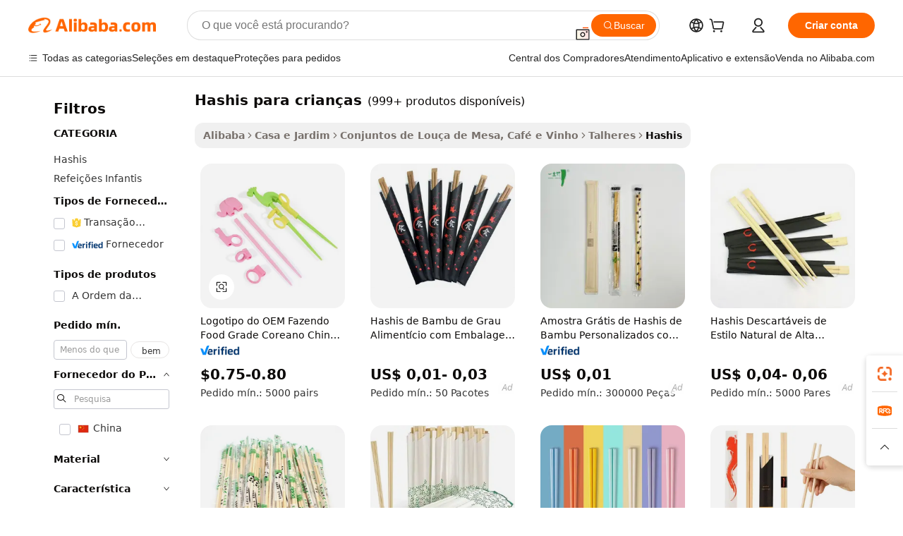

--- FILE ---
content_type: text/html;charset=UTF-8
request_url: https://portuguese.alibaba.com/g/kids-chopsticks.html
body_size: 189810
content:

<!-- screen_content -->

    <!-- tangram:5410 begin-->
    <!-- tangram:529998 begin-->
    
<!DOCTYPE html>
<html lang="pt" dir="ltr">
  <head>
        <script>
      window.__BB = {
        scene: window.__bb_scene || 'traffic-free-goods'
      };
      window.__BB.BB_CWV_IGNORE = {
          lcp_element: ['#icbu-buyer-pc-top-banner'],
          lcp_url: [],
        };
      window._timing = {}
      window._timing.first_start = Date.now();
      window.needLoginInspiration = Boolean(false);
      // 变量用于标记页面首次可见时间
      let firstVisibleTime = null;
      if (typeof document.hidden !== 'undefined') {
        // 页面首次加载时直接统计
        if (!document.hidden) {
          firstVisibleTime = Date.now();
          window.__BB_timex = 1
        } else {
          // 页面不可见时监听 visibilitychange 事件
          document.addEventListener('visibilitychange', () => {
            if (!document.hidden) {
              firstVisibleTime = Date.now();
              window.__BB_timex = firstVisibleTime - window.performance.timing.navigationStart
              window.__BB.firstVisibleTime = window.__BB_timex
              console.log("Page became visible after "+ window.__BB_timex + " ms");
            }
          }, { once: true });  // 确保只触发一次
        }
      } else {
        console.warn('Page Visibility API is not supported in this browser.');
      }
    </script>
        <meta name="data-spm" content="a2700">
        <meta name="aplus-xplug" content="NONE">
        <meta name="aplus-icbu-disable-umid" content="1">
        <meta name="google-translate-customization" content="9de59014edaf3b99-22e1cf3b5ca21786-g00bb439a5e9e5f8f-f">
    <meta name="yandex-verification" content="25a76ba8e4443bb3" />
    <meta name="msvalidate.01" content="E3FBF0E89B724C30844BF17C59608E8F" />
    <meta name="viewport" content="width=device-width, initial-scale=1.0, maximum-scale=5.0, user-scalable=yes">
        <link rel="preconnect" href="https://s.alicdn.com/" crossorigin>
    <link rel="dns-prefetch" href="https://s.alicdn.com">
                        <link rel="preload" href="https://s.alicdn.com/@g/alilog/??aplus_plugin_icbufront/index.js,mlog/aplus_v2.js" as="script">
        <link rel="preload" href="https://s.alicdn.com/@img/imgextra/i2/O1CN0153JdbU26g4bILVOyC_!!6000000007690-2-tps-418-58.png" as="image">
        <script>
            window.__APLUS_ABRATE__ = {
        perf_group: 'base64cached',
        scene: "traffic-free-goods",
      };
    </script>
    <meta name="aplus-mmstat-timeout" content="15000">
        <meta content="text/html; charset=utf-8" http-equiv="Content-Type">
          <title>Qualidade Artesanal hashis para crianças para Experiências Gastronômicas Elegantes</title>
      <meta name="keywords" content="custom chopsticks,bamboo chopsticks,children's bowl and chopsticks">
      <meta name="description" content="Descubra a elegância e funcionalidade do nosso  hashis para crianças , habilmente elaborado para aprimorar a sua experiência gastronômica com estilo e facilidade. Perfeito para ambientes casuais e formais, estes utensílios duráveis e ecológicos oferecem um toque único a qualquer mesa. Ideal para atacadistas e varejistas que buscam opções de alta qualidade para seus clientes.">
            <meta name="pagetiming-rate" content="9">
      <meta name="pagetiming-resource-rate" content="4">
                    <link rel="canonical" href="https://portuguese.alibaba.com/g/kids-chopsticks.html">
                              <link rel="alternate" hreflang="fr" href="https://french.alibaba.com/g/kids-chopsticks.html">
                  <link rel="alternate" hreflang="de" href="https://german.alibaba.com/g/kids-chopsticks.html">
                  <link rel="alternate" hreflang="pt" href="https://portuguese.alibaba.com/g/kids-chopsticks.html">
                  <link rel="alternate" hreflang="it" href="https://italian.alibaba.com/g/kids-chopsticks.html">
                  <link rel="alternate" hreflang="es" href="https://spanish.alibaba.com/g/kids-chopsticks.html">
                  <link rel="alternate" hreflang="ru" href="https://russian.alibaba.com/g/kids-chopsticks.html">
                  <link rel="alternate" hreflang="ko" href="https://korean.alibaba.com/g/kids-chopsticks.html">
                  <link rel="alternate" hreflang="ar" href="https://arabic.alibaba.com/g/kids-chopsticks.html">
                  <link rel="alternate" hreflang="ja" href="https://japanese.alibaba.com/g/kids-chopsticks.html">
                  <link rel="alternate" hreflang="tr" href="https://turkish.alibaba.com/g/kids-chopsticks.html">
                  <link rel="alternate" hreflang="th" href="https://thai.alibaba.com/g/kids-chopsticks.html">
                  <link rel="alternate" hreflang="vi" href="https://vietnamese.alibaba.com/g/kids-chopsticks.html">
                  <link rel="alternate" hreflang="nl" href="https://dutch.alibaba.com/g/kids-chopsticks.html">
                  <link rel="alternate" hreflang="he" href="https://hebrew.alibaba.com/g/kids-chopsticks.html">
                  <link rel="alternate" hreflang="id" href="https://indonesian.alibaba.com/g/kids-chopsticks.html">
                  <link rel="alternate" hreflang="hi" href="https://hindi.alibaba.com/g/kids-chopsticks.html">
                  <link rel="alternate" hreflang="en" href="https://www.alibaba.com/showroom/kids-chopsticks.html">
                  <link rel="alternate" hreflang="zh" href="https://chinese.alibaba.com/g/kids-chopsticks.html">
                  <link rel="alternate" hreflang="x-default" href="https://www.alibaba.com/showroom/kids-chopsticks.html">
                                        <script>
      // Aplus 配置自动打点
      var queue = window.goldlog_queue || (window.goldlog_queue = []);
      var tags = ["button", "a", "div", "span", "i", "svg", "input", "li", "tr"];
      queue.push(
        {
          action: 'goldlog.appendMetaInfo',
          arguments: [
            'aplus-auto-exp',
            [
              {
                logkey: '/sc.ug_msite.new_product_exp',
                cssSelector: '[data-spm-exp]',
                props: ["data-spm-exp"],
              },
              {
                logkey: '/sc.ug_pc.seolist_product_exp',
                cssSelector: '.traffic-card-gallery',
                props: ["data-spm-exp"],
              }
            ]
          ]
        }
      )
      queue.push({
        action: 'goldlog.setMetaInfo',
        arguments: ['aplus-auto-clk', JSON.stringify(tags.map(tag =>({
          "logkey": "/sc.ug_msite.new_product_clk",
          tag,
          "filter": "data-spm-clk",
          "props": ["data-spm-clk"]
        })))],
      });
    </script>
  </head>
  <div id="icbu-header"><div id="the-new-header" data-version="4.4.0" data-tnh-auto-exp="tnh-expose" data-scenes="search-products" style="position: relative;background-color: #fff;border-bottom: 1px solid #ddd;box-sizing: border-box; font-family:Inter,SF Pro Text,Roboto,Helvetica Neue,Helvetica,Tahoma,Arial,PingFang SC,Microsoft YaHei;"><div style="display: flex;align-items:center;height: 72px;min-width: 1200px;max-width: 1580px;margin: 0 auto;padding: 0 40px;box-sizing: border-box;"><img style="height: 29px; width: 209px;" src="https://s.alicdn.com/@img/imgextra/i2/O1CN0153JdbU26g4bILVOyC_!!6000000007690-2-tps-418-58.png" alt="" /></div><div style="min-width: 1200px;max-width: 1580px;margin: 0 auto;overflow: hidden;font-size: 14px;display: flex;justify-content: space-between;padding: 0 40px;box-sizing: border-box;"><div style="display: flex; align-items: center; justify-content: space-between"><div style="position: relative; height: 36px; padding: 0 28px 0 20px">All categories</div><div style="position: relative; height: 36px; padding-right: 28px">Featured selections</div><div style="position: relative; height: 36px">Trade Assurance</div></div><div style="display: flex; align-items: center; justify-content: space-between"><div style="position: relative; height: 36px; padding-right: 28px">Buyer Central</div><div style="position: relative; height: 36px; padding-right: 28px">Help Center</div><div style="position: relative; height: 36px; padding-right: 28px">Get the app</div><div style="position: relative; height: 36px">Become a supplier</div></div></div></div></div></div>
  <body data-spm="7724857" style="min-height: calc(100vh + 1px)"><script 
id="beacon-aplus"   
src="//s.alicdn.com/@g/alilog/??aplus_plugin_icbufront/index.js,mlog/aplus_v2.js"
exparams="aplus=async&userid=&aplus&ali_beacon_id=&ali_apache_id=&ali_apache_track=&ali_apache_tracktmp=&eagleeye_traceid=21030aa317692408965373091e0f3a&ip=18%2e191%2e174%2e126&dmtrack_c={ali%5fresin%5ftrace%3dse%5frst%3dnull%7csp%5fviewtype%3dY%7cset%3d3%7cser%3d1007%7cpageId%3d1c60edb57ea74975a6d6d97493f79427%7cm%5fpageid%3dnull%7cpvmi%3d69a4d20a924c43b4b5d0f0b5613c0a34%7csek%5fsepd%3dhashis%2bpara%2bcrian%25C3%25A7as%7csek%3dkids%2bchopsticks%7cse%5fpn%3d1%7cp4pid%3de42e27b7%2d52dd%2d4ec5%2d8942%2db89389f4c47c%7csclkid%3dnull%7cforecast%5fpost%5fcate%3dnull%7cseo%5fnew%5fuser%5fflag%3dfalse%7ccategoryId%3d152205%7cseo%5fsearch%5fmodel%5fupgrade%5fv2%3d2025070801%7cseo%5fmodule%5fcard%5f20240624%3d202406242%7clong%5ftext%5fgoogle%5ftranslate%5fv2%3d2407142%7cseo%5fcontent%5ftd%5fbottom%5ftext%5fupdate%5fkey%3d2025070801%7cseo%5fsearch%5fmodel%5fupgrade%5fv3%3d2025072201%7cdamo%5falt%5freplace%3d2485818%7cseo%5fsearch%5fmodel%5fmulti%5fupgrade%5fv3%3d2025081101%7cwap%5fcross%3d2007659%7cwap%5fcs%5faction%3d2005494%7cAPP%5fVisitor%5fActive%3d26703%7cseo%5fshowroom%5fgoods%5fmix%3d2005244%7cseo%5fdefault%5fcached%5flong%5ftext%5ffrom%5fnew%5fkeyword%5fstep%3d2024122502%7cshowroom%5fgeneral%5ftemplate%3d2005292%7cshowroom%5freview%3d20230308%7cwap%5fcs%5ftext%3dnull%7cstructured%5fdata%3d2025052702%7cseo%5fmulti%5fstyle%5ftext%5fupdate%3d2511182%7cpc%5fnew%5fheader%3dnull%7cseo%5fmeta%5fcate%5ftemplate%5fv1%3d2025042401%7cseo%5fmeta%5ftd%5fsearch%5fkeyword%5fstep%5fv1%3d2025040999%7cseo%5fshowroom%5fbiz%5fbabablog%3d2809001%7cshowroom%5fft%5flong%5ftext%5fbaks%3d80802%7cAPP%5fGrowing%5fBuyer%5fHigh%5fIntent%5fActive%3d25485%7cshowroom%5fpc%5fv2019%3d2104%7cAPP%5fProspecting%5fBuyer%3d26712%7ccache%5fcontrol%3dnull%7cAPP%5fChurned%5fCore%5fBuyer%3d25463%7cseo%5fdefault%5fcached%5flong%5ftext%5fstep%3d24110802%7camp%5flighthouse%5fscore%5fimage%3d19657%7cseo%5fft%5ftranslate%5fgemini%3d25012003%7cwap%5fnode%5fssr%3d2015725%7cdataphant%5fopen%3d27030%7clongtext%5fmulti%5fstyle%5fexpand%5frussian%3d2510142%7cseo%5flongtext%5fgoogle%5fdata%5fsection%3d25021702%7cindustry%5fpopular%5ffloor%3dnull%7cwap%5fad%5fgoods%5fproduct%5finterval%3dnull%7cseo%5fgoods%5fbootom%5fwholesale%5flink%3dnull%7cseo%5fkeyword%5faatest%3d14%7cseo%5fmiddle%5fwholesale%5flink%3dnull%7cft%5flong%5ftext%5fenpand%5fstep2%3d121602%7cseo%5fft%5flongtext%5fexpand%5fstep3%3d25012102%7cseo%5fwap%5fheadercard%3d2006288%7cAPP%5fChurned%5fInactive%5fVisitor%3d25497%7cAPP%5fGrowing%5fBuyer%5fHigh%5fIntent%5fInactive%3d25482%7cseo%5fmeta%5ftd%5fmulti%5fkey%3d2025061801%7ctop%5frecommend%5f20250120%3d202501201%7clongtext%5fmulti%5fstyle%5fexpand%5ffrench%5fcopy%3d25091802%7clongtext%5fmulti%5fstyle%5fexpand%5ffrench%5fcopy%5fcopy%3d25092502%7cseo%5ffloor%5fexp%3dnull%7cseo%5fshowroom%5falgo%5flink%3d17764%7cseo%5fmeta%5ftd%5faib%5fgeneral%5fkey%3d2025091901%7ccountry%5findustry%3d202311033%7cpc%5ffree%5fswitchtosearch%3d2020529%7cshowroom%5fft%5flong%5ftext%5fenpand%5fstep1%3d101102%7cseo%5fshowroom%5fnorel%3dnull%7cplp%5fstyle%5f25%5fpc%3d202505222%7cseo%5fggs%5flayer%3d10010%7cquery%5fmutil%5flang%5ftranslate%3d2025060300%7cseo%5fsearch%5fmulti%5fsearch%5ftype%5fv2%3d2026012200%7cAPP%5fChurned%5fBuyer%3d25468%7cstream%5frender%5fperf%5fopt%3d2309181%7cwap%5fgoods%3d2007383%7cseo%5fshowroom%5fsimilar%5f20240614%3d202406142%7cchinese%5fopen%3d6307%7cquery%5fgpt%5ftranslate%3d20240820%7cad%5fproduct%5finterval%3dnull%7camp%5fto%5fpwa%3d2007359%7cplp%5faib%5fmulti%5fai%5fmeta%3d20250401%7cwap%5fsupplier%5fcontent%3dnull%7cpc%5ffree%5frefactoring%3d20220315%7csso%5foem%5ffloor%3d30031%7cAPP%5fGrowing%5fBuyer%5fInactive%3d25476%7cseo%5fpc%5fnew%5fview%5f20240807%3d202408072%7cseo%5fbottom%5ftext%5fentity%5fkey%5fcopy%3d2025062400%7cstream%5frender%3d433763%7cseo%5fmodule%5fcard%5f20240424%3d202404241%7cseo%5ftitle%5freplace%5f20191226%3d5841%7clongtext%5fmulti%5fstyle%5fexpand%3d25090802%7cgoogleweblight%3d6516%7clighthouse%5fbase64%3dnull%7cAPP%5fProspecting%5fBuyer%5fActive%3d26718%7cad%5fgoods%5fproduct%5finterval%3dnull%7cseo%5fbottom%5fdeep%5fextend%5fkw%5fkey%3d2025071101%7clongtext%5fmulti%5fstyle%5fexpand%5fturkish%3d25102801%7cilink%5fuv%3d20240911%7cwap%5flist%5fwakeup%3d2005832%7ctpp%5fcrosslink%5fpc%3d20205311%7cseo%5ftop%5fbooth%3d18501%7cAPP%5fGrowing%5fBuyer%5fLess%5fActive%3d25469%7cseo%5fsearch%5fmodel%5fupgrade%5frank%3d2025092401%7cgoodslayer%3d7977%7cft%5flong%5ftext%5ftranslate%5fexpand%5fstep1%3d24110802%7cseo%5fheaderstyle%5ftraffic%5fkey%5fv1%3d2025072100%7ccrosslink%5fswitch%3d2008141%7cp4p%5foutline%3d20240328%7cseo%5fmeta%5ftd%5faib%5fv2%5fkey%3d2025091801%7crts%5fmulti%3d2008404%7cseo%5fad%5foptimization%5fkey%5fv2%3d2025072301%7cAPP%5fVisitor%5fLess%5fActive%3d26698%7cseo%5fsearch%5franker%5fid%3d2025112401%7cplp%5fstyle%5f25%3d202505192%7ccdn%5fvm%3d2007368%7cwap%5fad%5fproduct%5finterval%3dnull%7cseo%5fsearch%5fmodel%5fmulti%5fupgrade%5frank%3d2025092401%7cpc%5fcard%5fshare%3d2025081201%7cAPP%5fGrowing%5fBuyer%5fHigh%5fIntent%5fLess%5fActive%3d25478%7cgoods%5ftitle%5fsubstitute%3d9618%7cwap%5fscreen%5fexp%3d2025081400%7creact%5fheader%5ftest%3d202502182%7cpc%5fcs%5fcolor%3d2005788%7cshowroom%5fft%5flong%5ftext%5ftest%3d72502%7cone%5ftap%5flogin%5fABTest%3d202308153%7cseo%5fhyh%5fshow%5ftags%3d9867%7cplp%5fstructured%5fdata%3d2508182%7cguide%5fdelete%3d2008526%7cseo%5findustry%5ftemplate%3dnull%7cseo%5fmeta%5ftd%5fmulti%5fes%5fkey%3d2025073101%7cseo%5fshowroom%5fdata%5fmix%3d19888%7csso%5ftop%5franking%5ffloor%3d20031%7cseo%5ftd%5fdeep%5fupgrade%5fkey%5fv3%3d2025081101%7cwap%5fue%5fone%3d2025111401%7cshowroom%5fto%5frts%5flink%3d2008480%7ccountrysearch%5ftest%3dnull%7cshowroom%5flist%5fnew%5farrival%3d2811002%7cchannel%5famp%5fto%5fpwa%3d2008435%7cseo%5fmulti%5fstyles%5flong%5ftext%3d2503172%7cseo%5fmeta%5ftext%5fmutli%5fcate%5ftemplate%5fv1%3d2025080801%7cseo%5fdefault%5fcached%5fmutil%5flong%5ftext%5fstep%3d24110436%7cseo%5faction%5fpoint%5ftype%3d22823%7cseo%5faib%5ftd%5flaunch%5f20240828%5fcopy%3d202408282%7cseo%5fshowroom%5fwholesale%5flink%3d2486142%7cseo%5fperf%5fimprove%3d2023999%7cseo%5fwap%5flist%5fbounce%5f01%3d2063%7cseo%5fwap%5flist%5fbounce%5f02%3d2128%7cAPP%5fGrowing%5fBuyer%5fActive%3d25492%7cvideolayer%3dnull%7cvideo%5fplay%3d2006036%7cAPP%5fChurned%5fMember%5fInactive%3d25501%7cseo%5fgoogle%5fnew%5fstruct%3d438326%7cicbu%5falgo%5fp4p%5fseo%5fad%3d2025072301%7ctpp%5ftrace%3dseoKeyword%2dseoKeyword%5fv3%2dproduct%2dPRODUCT%5fFAIL}&pageid=12bfae7e2103398b1769240896&hn=ensearchweb033003057139%2erg%2dus%2deast%2eus68&asid=AQAAAABAeXRpKpeQGAAAAAAwUlrB9Sy2oQ==&treq=&tres=" async>
</script>
            <style>body{background-color:white;}.no-scrollbar.il-sticky.il-top-0.il-max-h-\[100vh\].il-w-\[200px\].il-flex-shrink-0.il-flex-grow-0.il-overflow-y-scroll{background-color:#FFF;padding-left:12px}</style>
                    <!-- tangram:530006 begin-->
<!--  -->
 <style>
   @keyframes il-spin {
     to {
       transform: rotate(360deg);
     }
   }
   @keyframes il-pulse {
     50% {
       opacity: 0.5;
     }
   }
   .traffic-card-gallery {display: flex;position: relative;flex-direction: column;justify-content: flex-start;border-radius: 0.5rem;background-color: #fff;padding: 0.5rem 0.5rem 1rem;overflow: hidden;font-size: 0.75rem;line-height: 1rem;}
   .traffic-card-list {display: flex;position: relative;flex-direction: row;justify-content: flex-start;border-bottom-width: 1px;background-color: #fff;padding: 1rem;height: 292px;overflow: hidden;font-size: 0.75rem;line-height: 1rem;}
   .product-price {
     b {
       font-size: 22px;
     }
   }
   .skel-loading {
       animation: il-pulse 2s cubic-bezier(0.4, 0, 0.6, 1) infinite;background-color: hsl(60, 4.8%, 95.9%);
   }
 </style>
<div id="first-cached-card">
  <div style="box-sizing:border-box;display: flex;position: absolute;left: 0;right: 0;margin: 0 auto;z-index: 1;min-width: 1200px;max-width: 1580px;padding: 0.75rem 3.25rem 0;pointer-events: none;">
    <!--页面左侧区域-->
    <div style="width: 200px;padding-top: 1rem;padding-left:12px; background-color: #fff;border-radius: 0.25rem">
      <div class="skel-loading" style="height: 1.5rem;width: 50%;border-radius: 0.25rem;"></div>
      <div style="margin-top: 1rem;margin-bottom: 1rem;">
        <div class="skel-loading" style="height: 1rem;width: calc(100% * 5 / 6);"></div>
        <div
          class="skel-loading"
          style="margin-top: 1rem;height: 1rem;width: calc(100% * 8 / 12);"
        ></div>
        <div class="skel-loading" style="margin-top: 1rem;height: 1rem;width: 75%;"></div>
        <div
          class="skel-loading"
          style="margin-top: 1rem;height: 1rem;width: calc(100% * 7 / 12);"
        ></div>
      </div>
      <div class="skel-loading" style="height: 1.5rem;width: 50%;border-radius: 0.25rem;"></div>
      <div style="margin-top: 1rem;margin-bottom: 1rem;">
        <div class="skel-loading" style="height: 1rem;width: calc(100% * 5 / 6);"></div>
        <div
          class="skel-loading"
          style="margin-top: 1rem;height: 1rem;width: calc(100% * 8 / 12);"
        ></div>
        <div class="skel-loading" style="margin-top: 1rem;height: 1rem;width: 75%;"></div>
        <div
          class="skel-loading"
          style="margin-top: 1rem;height: 1rem;width: calc(100% * 7 / 12);"
        ></div>
      </div>
      <div class="skel-loading" style="height: 1.5rem;width: 50%;border-radius: 0.25rem;"></div>
      <div style="margin-top: 1rem;margin-bottom: 1rem;">
        <div class="skel-loading" style="height: 1rem;width: calc(100% * 5 / 6);"></div>
        <div
          class="skel-loading"
          style="margin-top: 1rem;height: 1rem;width: calc(100% * 8 / 12);"
        ></div>
        <div class="skel-loading" style="margin-top: 1rem;height: 1rem;width: 75%;"></div>
        <div
          class="skel-loading"
          style="margin-top: 1rem;height: 1rem;width: calc(100% * 7 / 12);"
        ></div>
      </div>
      <div class="skel-loading" style="height: 1.5rem;width: 50%;border-radius: 0.25rem;"></div>
      <div style="margin-top: 1rem;margin-bottom: 1rem;">
        <div class="skel-loading" style="height: 1rem;width: calc(100% * 5 / 6);"></div>
        <div
          class="skel-loading"
          style="margin-top: 1rem;height: 1rem;width: calc(100% * 8 / 12);"
        ></div>
        <div class="skel-loading" style="margin-top: 1rem;height: 1rem;width: 75%;"></div>
        <div
          class="skel-loading"
          style="margin-top: 1rem;height: 1rem;width: calc(100% * 7 / 12);"
        ></div>
      </div>
      <div class="skel-loading" style="height: 1.5rem;width: 50%;border-radius: 0.25rem;"></div>
      <div style="margin-top: 1rem;margin-bottom: 1rem;">
        <div class="skel-loading" style="height: 1rem;width: calc(100% * 5 / 6);"></div>
        <div
          class="skel-loading"
          style="margin-top: 1rem;height: 1rem;width: calc(100% * 8 / 12);"
        ></div>
        <div class="skel-loading" style="margin-top: 1rem;height: 1rem;width: 75%;"></div>
        <div
          class="skel-loading"
          style="margin-top: 1rem;height: 1rem;width: calc(100% * 7 / 12);"
        ></div>
      </div>
      <div class="skel-loading" style="height: 1.5rem;width: 50%;border-radius: 0.25rem;"></div>
      <div style="margin-top: 1rem;margin-bottom: 1rem;">
        <div class="skel-loading" style="height: 1rem;width: calc(100% * 5 / 6);"></div>
        <div
          class="skel-loading"
          style="margin-top: 1rem;height: 1rem;width: calc(100% * 8 / 12);"
        ></div>
        <div class="skel-loading" style="margin-top: 1rem;height: 1rem;width: 75%;"></div>
        <div
          class="skel-loading"
          style="margin-top: 1rem;height: 1rem;width: calc(100% * 7 / 12);"
        ></div>
      </div>
    </div>
    <!--页面主体区域-->
    <div style="flex: 1 1 0%; overflow: hidden;padding: 0.5rem 0.5rem 0.5rem 1.5rem">
      <div style="height: 1.25rem;margin-bottom: 1rem;"></div>
      <!-- keywords -->
      <div style="margin-bottom: 1rem;height: 1.75rem;font-weight: 700;font-size: 1.25rem;line-height: 1.75rem;"></div>
      <!-- longtext -->
            <div style="width: calc(25% - 0.9rem);pointer-events: auto">
        <div class="traffic-card-gallery">
          <!-- ProductImage -->
          <a href="//www.alibaba.com/product-detail/OEM-logo-Making-Food-Grade-Korean_1601402340735.html?from=SEO" target="_blank" style="position: relative;margin-bottom: 0.5rem;aspect-ratio: 1;overflow: hidden;border-radius: 0.5rem;">
            <div style="display: flex; overflow: hidden">
              <div style="position: relative;margin: 0;width: 100%;min-width: 0;flex-shrink: 0;flex-grow: 0;flex-basis: 100%;padding: 0;">
                <img style="position: relative; aspect-ratio: 1; width: 100%" src="[data-uri]" loading="eager" />
                <div style="position: absolute;left: 0;bottom: 0;right: 0;top: 0;background-color: #000;opacity: 0.05;"></div>
              </div>
            </div>
          </a>
          <div style="display: flex;flex: 1 1 0%;flex-direction: column;justify-content: space-between;">
            <div>
              <a class="skel-loading" style="margin-top: 0.5rem;display:inline-block;width:100%;height:1rem;" href="//www.alibaba.com/product-detail/OEM-logo-Making-Food-Grade-Korean_1601402340735.html" target="_blank"></a>
              <a class="skel-loading" style="margin-top: 0.125rem;display:inline-block;width:100%;height:1rem;" href="//www.alibaba.com/product-detail/OEM-logo-Making-Food-Grade-Korean_1601402340735.html" target="_blank"></a>
              <div class="skel-loading" style="margin-top: 0.25rem;height:1.625rem;width:75%"></div>
              <div class="skel-loading" style="margin-top: 0.5rem;height: 1rem;width:50%"></div>
              <div class="skel-loading" style="margin-top:0.25rem;height:1rem;width:25%"></div>
            </div>
          </div>

        </div>
      </div>

    </div>
  </div>
</div>
<!-- tangram:530006 end-->
            <style>.component-left-filter-callback{display:flex;position:relative;margin-top:10px;height:1200px}.component-left-filter-callback img{width:200px}.component-left-filter-callback i{position:absolute;top:5%;left:50%}.related-search-wrapper{padding:.5rem;--tw-bg-opacity: 1;background-color:#fff;background-color:rgba(255,255,255,var(--tw-bg-opacity, 1));border-width:1px;border-color:var(--input)}.related-search-wrapper .related-search-box{margin:12px 16px}.related-search-wrapper .related-search-box .related-search-title{display:inline;float:start;color:#666;word-wrap:break-word;margin-right:12px;width:13%}.related-search-wrapper .related-search-box .related-search-content{display:flex;flex-wrap:wrap}.related-search-wrapper .related-search-box .related-search-content .related-search-link{margin-right:12px;width:23%;overflow:hidden;color:#666;text-overflow:ellipsis;white-space:nowrap}.product-title img{margin-right:.5rem;display:inline-block;height:1rem;vertical-align:sub}.product-price b{font-size:22px}.similar-icon{position:absolute;bottom:12px;z-index:2;right:12px}.rfq-card{display:inline-block;position:relative;box-sizing:border-box;margin-bottom:36px}.rfq-card .rfq-card-content{display:flex;position:relative;flex-direction:column;align-items:flex-start;background-size:cover;background-color:#fff;padding:12px;width:100%;height:100%}.rfq-card .rfq-card-content .rfq-card-icon{margin-top:50px}.rfq-card .rfq-card-content .rfq-card-icon img{width:45px}.rfq-card .rfq-card-content .rfq-card-top-title{margin-top:14px;color:#222;font-weight:400;font-size:16px}.rfq-card .rfq-card-content .rfq-card-title{margin-top:24px;color:#333;font-weight:800;font-size:20px}.rfq-card .rfq-card-content .rfq-card-input-box{margin-top:24px;width:100%}.rfq-card .rfq-card-content .rfq-card-input-box textarea{box-sizing:border-box;border:1px solid #ddd;border-radius:4px;background-color:#fff;padding:9px 12px;width:100%;height:88px;resize:none;color:#666;font-weight:400;font-size:13px;font-family:inherit}.rfq-card .rfq-card-content .rfq-card-button{margin-top:24px;border:1px solid #666;border-radius:16px;background-color:#fff;width:67%;color:#000;font-weight:700;font-size:14px;line-height:30px;text-align:center}[data-modulename^=ProductList-] div{contain-intrinsic-size:auto 500px}.traffic-card-gallery:hover{--tw-shadow: 0px 2px 6px 2px rgba(0,0,0,.12157);--tw-shadow-colored: 0px 2px 6px 2px var(--tw-shadow-color);box-shadow:0 0 #0000,0 0 #0000,0 2px 6px 2px #0000001f;box-shadow:var(--tw-ring-offset-shadow, 0 0 rgba(0,0,0,0)),var(--tw-ring-shadow, 0 0 rgba(0,0,0,0)),var(--tw-shadow);z-index:10}.traffic-card-gallery{position:relative;display:flex;flex-direction:column;justify-content:flex-start;overflow:hidden;border-radius:.75rem;--tw-bg-opacity: 1;background-color:#fff;background-color:rgba(255,255,255,var(--tw-bg-opacity, 1));padding:.5rem;font-size:.75rem;line-height:1rem}.traffic-card-list{position:relative;display:flex;height:292px;flex-direction:row;justify-content:flex-start;overflow:hidden;border-bottom-width:1px;--tw-bg-opacity: 1;background-color:#fff;background-color:rgba(255,255,255,var(--tw-bg-opacity, 1));padding:1rem;font-size:.75rem;line-height:1rem}.traffic-card-g-industry:hover{--tw-shadow: 0 0 10px rgba(0,0,0,.1);--tw-shadow-colored: 0 0 10px var(--tw-shadow-color);box-shadow:0 0 #0000,0 0 #0000,0 0 10px #0000001a;box-shadow:var(--tw-ring-offset-shadow, 0 0 rgba(0,0,0,0)),var(--tw-ring-shadow, 0 0 rgba(0,0,0,0)),var(--tw-shadow)}.traffic-card-g-industry{position:relative;border-radius:var(--radius);--tw-bg-opacity: 1;background-color:#fff;background-color:rgba(255,255,255,var(--tw-bg-opacity, 1));padding:1.25rem .75rem .75rem;font-size:.875rem;line-height:1.25rem}.module-filter-section-wrapper{max-height:none!important;overflow-x:hidden}*,:before,:after{--tw-border-spacing-x: 0;--tw-border-spacing-y: 0;--tw-translate-x: 0;--tw-translate-y: 0;--tw-rotate: 0;--tw-skew-x: 0;--tw-skew-y: 0;--tw-scale-x: 1;--tw-scale-y: 1;--tw-pan-x: ;--tw-pan-y: ;--tw-pinch-zoom: ;--tw-scroll-snap-strictness: proximity;--tw-gradient-from-position: ;--tw-gradient-via-position: ;--tw-gradient-to-position: ;--tw-ordinal: ;--tw-slashed-zero: ;--tw-numeric-figure: ;--tw-numeric-spacing: ;--tw-numeric-fraction: ;--tw-ring-inset: ;--tw-ring-offset-width: 0px;--tw-ring-offset-color: #fff;--tw-ring-color: rgba(59, 130, 246, .5);--tw-ring-offset-shadow: 0 0 rgba(0,0,0,0);--tw-ring-shadow: 0 0 rgba(0,0,0,0);--tw-shadow: 0 0 rgba(0,0,0,0);--tw-shadow-colored: 0 0 rgba(0,0,0,0);--tw-blur: ;--tw-brightness: ;--tw-contrast: ;--tw-grayscale: ;--tw-hue-rotate: ;--tw-invert: ;--tw-saturate: ;--tw-sepia: ;--tw-drop-shadow: ;--tw-backdrop-blur: ;--tw-backdrop-brightness: ;--tw-backdrop-contrast: ;--tw-backdrop-grayscale: ;--tw-backdrop-hue-rotate: ;--tw-backdrop-invert: ;--tw-backdrop-opacity: ;--tw-backdrop-saturate: ;--tw-backdrop-sepia: ;--tw-contain-size: ;--tw-contain-layout: ;--tw-contain-paint: ;--tw-contain-style: }::backdrop{--tw-border-spacing-x: 0;--tw-border-spacing-y: 0;--tw-translate-x: 0;--tw-translate-y: 0;--tw-rotate: 0;--tw-skew-x: 0;--tw-skew-y: 0;--tw-scale-x: 1;--tw-scale-y: 1;--tw-pan-x: ;--tw-pan-y: ;--tw-pinch-zoom: ;--tw-scroll-snap-strictness: proximity;--tw-gradient-from-position: ;--tw-gradient-via-position: ;--tw-gradient-to-position: ;--tw-ordinal: ;--tw-slashed-zero: ;--tw-numeric-figure: ;--tw-numeric-spacing: ;--tw-numeric-fraction: ;--tw-ring-inset: ;--tw-ring-offset-width: 0px;--tw-ring-offset-color: #fff;--tw-ring-color: rgba(59, 130, 246, .5);--tw-ring-offset-shadow: 0 0 rgba(0,0,0,0);--tw-ring-shadow: 0 0 rgba(0,0,0,0);--tw-shadow: 0 0 rgba(0,0,0,0);--tw-shadow-colored: 0 0 rgba(0,0,0,0);--tw-blur: ;--tw-brightness: ;--tw-contrast: ;--tw-grayscale: ;--tw-hue-rotate: ;--tw-invert: ;--tw-saturate: ;--tw-sepia: ;--tw-drop-shadow: ;--tw-backdrop-blur: ;--tw-backdrop-brightness: ;--tw-backdrop-contrast: ;--tw-backdrop-grayscale: ;--tw-backdrop-hue-rotate: ;--tw-backdrop-invert: ;--tw-backdrop-opacity: ;--tw-backdrop-saturate: ;--tw-backdrop-sepia: ;--tw-contain-size: ;--tw-contain-layout: ;--tw-contain-paint: ;--tw-contain-style: }*,:before,:after{box-sizing:border-box;border-width:0;border-style:solid;border-color:#e5e7eb}:before,:after{--tw-content: ""}html,:host{line-height:1.5;-webkit-text-size-adjust:100%;-moz-tab-size:4;-o-tab-size:4;tab-size:4;font-family:ui-sans-serif,system-ui,-apple-system,Segoe UI,Roboto,Ubuntu,Cantarell,Noto Sans,sans-serif,"Apple Color Emoji","Segoe UI Emoji",Segoe UI Symbol,"Noto Color Emoji";font-feature-settings:normal;font-variation-settings:normal;-webkit-tap-highlight-color:transparent}body{margin:0;line-height:inherit}hr{height:0;color:inherit;border-top-width:1px}abbr:where([title]){text-decoration:underline;-webkit-text-decoration:underline dotted;text-decoration:underline dotted}h1,h2,h3,h4,h5,h6{font-size:inherit;font-weight:inherit}a{color:inherit;text-decoration:inherit}b,strong{font-weight:bolder}code,kbd,samp,pre{font-family:ui-monospace,SFMono-Regular,Menlo,Monaco,Consolas,Liberation Mono,Courier New,monospace;font-feature-settings:normal;font-variation-settings:normal;font-size:1em}small{font-size:80%}sub,sup{font-size:75%;line-height:0;position:relative;vertical-align:baseline}sub{bottom:-.25em}sup{top:-.5em}table{text-indent:0;border-color:inherit;border-collapse:collapse}button,input,optgroup,select,textarea{font-family:inherit;font-feature-settings:inherit;font-variation-settings:inherit;font-size:100%;font-weight:inherit;line-height:inherit;letter-spacing:inherit;color:inherit;margin:0;padding:0}button,select{text-transform:none}button,input:where([type=button]),input:where([type=reset]),input:where([type=submit]){-webkit-appearance:button;background-color:transparent;background-image:none}:-moz-focusring{outline:auto}:-moz-ui-invalid{box-shadow:none}progress{vertical-align:baseline}::-webkit-inner-spin-button,::-webkit-outer-spin-button{height:auto}[type=search]{-webkit-appearance:textfield;outline-offset:-2px}::-webkit-search-decoration{-webkit-appearance:none}::-webkit-file-upload-button{-webkit-appearance:button;font:inherit}summary{display:list-item}blockquote,dl,dd,h1,h2,h3,h4,h5,h6,hr,figure,p,pre{margin:0}fieldset{margin:0;padding:0}legend{padding:0}ol,ul,menu{list-style:none;margin:0;padding:0}dialog{padding:0}textarea{resize:vertical}input::-moz-placeholder,textarea::-moz-placeholder{opacity:1;color:#9ca3af}input::placeholder,textarea::placeholder{opacity:1;color:#9ca3af}button,[role=button]{cursor:pointer}:disabled{cursor:default}img,svg,video,canvas,audio,iframe,embed,object{display:block;vertical-align:middle}img,video{max-width:100%;height:auto}[hidden]:where(:not([hidden=until-found])){display:none}:root{--background: hsl(0, 0%, 100%);--foreground: hsl(20, 14.3%, 4.1%);--card: hsl(0, 0%, 100%);--card-foreground: hsl(20, 14.3%, 4.1%);--popover: hsl(0, 0%, 100%);--popover-foreground: hsl(20, 14.3%, 4.1%);--primary: hsl(24, 100%, 50%);--primary-foreground: hsl(60, 9.1%, 97.8%);--secondary: hsl(60, 4.8%, 95.9%);--secondary-foreground: #333;--muted: hsl(60, 4.8%, 95.9%);--muted-foreground: hsl(25, 5.3%, 44.7%);--accent: hsl(60, 4.8%, 95.9%);--accent-foreground: hsl(24, 9.8%, 10%);--destructive: hsl(0, 84.2%, 60.2%);--destructive-foreground: hsl(60, 9.1%, 97.8%);--border: hsl(20, 5.9%, 90%);--input: hsl(20, 5.9%, 90%);--ring: hsl(24.6, 95%, 53.1%);--radius: 1rem}.dark{--background: hsl(20, 14.3%, 4.1%);--foreground: hsl(60, 9.1%, 97.8%);--card: hsl(20, 14.3%, 4.1%);--card-foreground: hsl(60, 9.1%, 97.8%);--popover: hsl(20, 14.3%, 4.1%);--popover-foreground: hsl(60, 9.1%, 97.8%);--primary: hsl(20.5, 90.2%, 48.2%);--primary-foreground: hsl(60, 9.1%, 97.8%);--secondary: hsl(12, 6.5%, 15.1%);--secondary-foreground: hsl(60, 9.1%, 97.8%);--muted: hsl(12, 6.5%, 15.1%);--muted-foreground: hsl(24, 5.4%, 63.9%);--accent: hsl(12, 6.5%, 15.1%);--accent-foreground: hsl(60, 9.1%, 97.8%);--destructive: hsl(0, 72.2%, 50.6%);--destructive-foreground: hsl(60, 9.1%, 97.8%);--border: hsl(12, 6.5%, 15.1%);--input: hsl(12, 6.5%, 15.1%);--ring: hsl(20.5, 90.2%, 48.2%)}*{border-color:#e7e5e4;border-color:var(--border)}body{background-color:#fff;background-color:var(--background);color:#0c0a09;color:var(--foreground)}.il-sr-only{position:absolute;width:1px;height:1px;padding:0;margin:-1px;overflow:hidden;clip:rect(0,0,0,0);white-space:nowrap;border-width:0}.il-invisible{visibility:hidden}.il-fixed{position:fixed}.il-absolute{position:absolute}.il-relative{position:relative}.il-sticky{position:sticky}.il-inset-0{inset:0}.il--bottom-12{bottom:-3rem}.il--top-12{top:-3rem}.il-bottom-0{bottom:0}.il-bottom-2{bottom:.5rem}.il-bottom-3{bottom:.75rem}.il-bottom-4{bottom:1rem}.il-end-0{right:0}.il-end-2{right:.5rem}.il-end-3{right:.75rem}.il-end-4{right:1rem}.il-left-0{left:0}.il-left-3{left:.75rem}.il-right-0{right:0}.il-right-2{right:.5rem}.il-right-3{right:.75rem}.il-start-0{left:0}.il-start-1\/2{left:50%}.il-start-2{left:.5rem}.il-start-3{left:.75rem}.il-start-\[50\%\]{left:50%}.il-top-0{top:0}.il-top-1\/2{top:50%}.il-top-16{top:4rem}.il-top-4{top:1rem}.il-top-\[50\%\]{top:50%}.il-z-10{z-index:10}.il-z-50{z-index:50}.il-z-\[9999\]{z-index:9999}.il-col-span-4{grid-column:span 4 / span 4}.il-m-0{margin:0}.il-m-3{margin:.75rem}.il-m-auto{margin:auto}.il-mx-auto{margin-left:auto;margin-right:auto}.il-my-3{margin-top:.75rem;margin-bottom:.75rem}.il-my-5{margin-top:1.25rem;margin-bottom:1.25rem}.il-my-auto{margin-top:auto;margin-bottom:auto}.\!il-mb-4{margin-bottom:1rem!important}.il--mt-4{margin-top:-1rem}.il-mb-0{margin-bottom:0}.il-mb-1{margin-bottom:.25rem}.il-mb-2{margin-bottom:.5rem}.il-mb-3{margin-bottom:.75rem}.il-mb-4{margin-bottom:1rem}.il-mb-5{margin-bottom:1.25rem}.il-mb-6{margin-bottom:1.5rem}.il-mb-8{margin-bottom:2rem}.il-mb-\[-0\.75rem\]{margin-bottom:-.75rem}.il-mb-\[0\.125rem\]{margin-bottom:.125rem}.il-me-1{margin-right:.25rem}.il-me-2{margin-right:.5rem}.il-me-3{margin-right:.75rem}.il-me-auto{margin-right:auto}.il-mr-1{margin-right:.25rem}.il-mr-2{margin-right:.5rem}.il-ms-1{margin-left:.25rem}.il-ms-4{margin-left:1rem}.il-ms-5{margin-left:1.25rem}.il-ms-8{margin-left:2rem}.il-ms-\[\.375rem\]{margin-left:.375rem}.il-ms-auto{margin-left:auto}.il-mt-0{margin-top:0}.il-mt-0\.5{margin-top:.125rem}.il-mt-1{margin-top:.25rem}.il-mt-2{margin-top:.5rem}.il-mt-3{margin-top:.75rem}.il-mt-4{margin-top:1rem}.il-mt-6{margin-top:1.5rem}.il-line-clamp-1{overflow:hidden;display:-webkit-box;-webkit-box-orient:vertical;-webkit-line-clamp:1}.il-line-clamp-2{overflow:hidden;display:-webkit-box;-webkit-box-orient:vertical;-webkit-line-clamp:2}.il-line-clamp-6{overflow:hidden;display:-webkit-box;-webkit-box-orient:vertical;-webkit-line-clamp:6}.il-inline-block{display:inline-block}.il-inline{display:inline}.il-flex{display:flex}.il-inline-flex{display:inline-flex}.il-grid{display:grid}.il-aspect-square{aspect-ratio:1 / 1}.il-size-5{width:1.25rem;height:1.25rem}.il-h-1{height:.25rem}.il-h-10{height:2.5rem}.il-h-11{height:2.75rem}.il-h-20{height:5rem}.il-h-24{height:6rem}.il-h-3\.5{height:.875rem}.il-h-4{height:1rem}.il-h-40{height:10rem}.il-h-6{height:1.5rem}.il-h-8{height:2rem}.il-h-9{height:2.25rem}.il-h-\[150px\]{height:150px}.il-h-\[152px\]{height:152px}.il-h-\[18\.25rem\]{height:18.25rem}.il-h-\[292px\]{height:292px}.il-h-\[600px\]{height:600px}.il-h-auto{height:auto}.il-h-fit{height:-moz-fit-content;height:fit-content}.il-h-full{height:100%}.il-h-screen{height:100vh}.il-max-h-\[100vh\]{max-height:100vh}.il-w-1\/2{width:50%}.il-w-10{width:2.5rem}.il-w-10\/12{width:83.333333%}.il-w-4{width:1rem}.il-w-6{width:1.5rem}.il-w-64{width:16rem}.il-w-7\/12{width:58.333333%}.il-w-72{width:18rem}.il-w-8{width:2rem}.il-w-8\/12{width:66.666667%}.il-w-9{width:2.25rem}.il-w-9\/12{width:75%}.il-w-\[200px\]{width:200px}.il-w-\[84px\]{width:84px}.il-w-fit{width:-moz-fit-content;width:fit-content}.il-w-full{width:100%}.il-w-screen{width:100vw}.il-min-w-0{min-width:0px}.il-min-w-3{min-width:.75rem}.il-min-w-\[1200px\]{min-width:1200px}.il-max-w-\[1000px\]{max-width:1000px}.il-max-w-\[1580px\]{max-width:1580px}.il-max-w-full{max-width:100%}.il-max-w-lg{max-width:32rem}.il-flex-1{flex:1 1 0%}.il-flex-shrink-0,.il-shrink-0{flex-shrink:0}.il-flex-grow-0,.il-grow-0{flex-grow:0}.il-basis-24{flex-basis:6rem}.il-basis-full{flex-basis:100%}.il-origin-\[--radix-tooltip-content-transform-origin\]{transform-origin:var(--radix-tooltip-content-transform-origin)}.il--translate-x-1\/2{--tw-translate-x: -50%;transform:translate(-50%,var(--tw-translate-y)) rotate(var(--tw-rotate)) skew(var(--tw-skew-x)) skewY(var(--tw-skew-y)) scaleX(var(--tw-scale-x)) scaleY(var(--tw-scale-y));transform:translate(var(--tw-translate-x),var(--tw-translate-y)) rotate(var(--tw-rotate)) skew(var(--tw-skew-x)) skewY(var(--tw-skew-y)) scaleX(var(--tw-scale-x)) scaleY(var(--tw-scale-y))}.il--translate-y-1\/2{--tw-translate-y: -50%;transform:translate(var(--tw-translate-x),-50%) rotate(var(--tw-rotate)) skew(var(--tw-skew-x)) skewY(var(--tw-skew-y)) scaleX(var(--tw-scale-x)) scaleY(var(--tw-scale-y));transform:translate(var(--tw-translate-x),var(--tw-translate-y)) rotate(var(--tw-rotate)) skew(var(--tw-skew-x)) skewY(var(--tw-skew-y)) scaleX(var(--tw-scale-x)) scaleY(var(--tw-scale-y))}.il-translate-x-\[-50\%\]{--tw-translate-x: -50%;transform:translate(-50%,var(--tw-translate-y)) rotate(var(--tw-rotate)) skew(var(--tw-skew-x)) skewY(var(--tw-skew-y)) scaleX(var(--tw-scale-x)) scaleY(var(--tw-scale-y));transform:translate(var(--tw-translate-x),var(--tw-translate-y)) rotate(var(--tw-rotate)) skew(var(--tw-skew-x)) skewY(var(--tw-skew-y)) scaleX(var(--tw-scale-x)) scaleY(var(--tw-scale-y))}.il-translate-y-\[-50\%\]{--tw-translate-y: -50%;transform:translate(var(--tw-translate-x),-50%) rotate(var(--tw-rotate)) skew(var(--tw-skew-x)) skewY(var(--tw-skew-y)) scaleX(var(--tw-scale-x)) scaleY(var(--tw-scale-y));transform:translate(var(--tw-translate-x),var(--tw-translate-y)) rotate(var(--tw-rotate)) skew(var(--tw-skew-x)) skewY(var(--tw-skew-y)) scaleX(var(--tw-scale-x)) scaleY(var(--tw-scale-y))}.il-rotate-90{--tw-rotate: 90deg;transform:translate(var(--tw-translate-x),var(--tw-translate-y)) rotate(90deg) skew(var(--tw-skew-x)) skewY(var(--tw-skew-y)) scaleX(var(--tw-scale-x)) scaleY(var(--tw-scale-y));transform:translate(var(--tw-translate-x),var(--tw-translate-y)) rotate(var(--tw-rotate)) skew(var(--tw-skew-x)) skewY(var(--tw-skew-y)) scaleX(var(--tw-scale-x)) scaleY(var(--tw-scale-y))}@keyframes il-pulse{50%{opacity:.5}}.il-animate-pulse{animation:il-pulse 2s cubic-bezier(.4,0,.6,1) infinite}@keyframes il-spin{to{transform:rotate(360deg)}}.il-animate-spin{animation:il-spin 1s linear infinite}.il-cursor-pointer{cursor:pointer}.il-list-disc{list-style-type:disc}.il-grid-cols-2{grid-template-columns:repeat(2,minmax(0,1fr))}.il-grid-cols-4{grid-template-columns:repeat(4,minmax(0,1fr))}.il-flex-row{flex-direction:row}.il-flex-col{flex-direction:column}.il-flex-col-reverse{flex-direction:column-reverse}.il-flex-wrap{flex-wrap:wrap}.il-flex-nowrap{flex-wrap:nowrap}.il-items-start{align-items:flex-start}.il-items-center{align-items:center}.il-items-baseline{align-items:baseline}.il-justify-start{justify-content:flex-start}.il-justify-end{justify-content:flex-end}.il-justify-center{justify-content:center}.il-justify-between{justify-content:space-between}.il-gap-1{gap:.25rem}.il-gap-1\.5{gap:.375rem}.il-gap-10{gap:2.5rem}.il-gap-2{gap:.5rem}.il-gap-3{gap:.75rem}.il-gap-4{gap:1rem}.il-gap-8{gap:2rem}.il-gap-\[\.0938rem\]{gap:.0938rem}.il-gap-\[\.375rem\]{gap:.375rem}.il-gap-\[0\.125rem\]{gap:.125rem}.\!il-gap-x-5{-moz-column-gap:1.25rem!important;column-gap:1.25rem!important}.\!il-gap-y-5{row-gap:1.25rem!important}.il-space-y-1\.5>:not([hidden])~:not([hidden]){--tw-space-y-reverse: 0;margin-top:calc(.375rem * (1 - var(--tw-space-y-reverse)));margin-top:.375rem;margin-top:calc(.375rem * calc(1 - var(--tw-space-y-reverse)));margin-bottom:0rem;margin-bottom:calc(.375rem * var(--tw-space-y-reverse))}.il-space-y-4>:not([hidden])~:not([hidden]){--tw-space-y-reverse: 0;margin-top:calc(1rem * (1 - var(--tw-space-y-reverse)));margin-top:1rem;margin-top:calc(1rem * calc(1 - var(--tw-space-y-reverse)));margin-bottom:0rem;margin-bottom:calc(1rem * var(--tw-space-y-reverse))}.il-overflow-hidden{overflow:hidden}.il-overflow-y-auto{overflow-y:auto}.il-overflow-y-scroll{overflow-y:scroll}.il-truncate{overflow:hidden;text-overflow:ellipsis;white-space:nowrap}.il-text-ellipsis{text-overflow:ellipsis}.il-whitespace-normal{white-space:normal}.il-whitespace-nowrap{white-space:nowrap}.il-break-normal{word-wrap:normal;word-break:normal}.il-break-words{word-wrap:break-word}.il-break-all{word-break:break-all}.il-rounded{border-radius:.25rem}.il-rounded-2xl{border-radius:1rem}.il-rounded-\[0\.5rem\]{border-radius:.5rem}.il-rounded-\[1\.25rem\]{border-radius:1.25rem}.il-rounded-full{border-radius:9999px}.il-rounded-lg{border-radius:1rem;border-radius:var(--radius)}.il-rounded-md{border-radius:calc(1rem - 2px);border-radius:calc(var(--radius) - 2px)}.il-rounded-sm{border-radius:calc(1rem - 4px);border-radius:calc(var(--radius) - 4px)}.il-rounded-xl{border-radius:.75rem}.il-border,.il-border-\[1px\]{border-width:1px}.il-border-b,.il-border-b-\[1px\]{border-bottom-width:1px}.il-border-solid{border-style:solid}.il-border-none{border-style:none}.il-border-\[\#222\]{--tw-border-opacity: 1;border-color:#222;border-color:rgba(34,34,34,var(--tw-border-opacity, 1))}.il-border-\[\#DDD\]{--tw-border-opacity: 1;border-color:#ddd;border-color:rgba(221,221,221,var(--tw-border-opacity, 1))}.il-border-foreground{border-color:#0c0a09;border-color:var(--foreground)}.il-border-input{border-color:#e7e5e4;border-color:var(--input)}.il-bg-\[\#F8F8F8\]{--tw-bg-opacity: 1;background-color:#f8f8f8;background-color:rgba(248,248,248,var(--tw-bg-opacity, 1))}.il-bg-\[\#d9d9d963\]{background-color:#d9d9d963}.il-bg-accent{background-color:#f5f5f4;background-color:var(--accent)}.il-bg-background{background-color:#fff;background-color:var(--background)}.il-bg-black{--tw-bg-opacity: 1;background-color:#000;background-color:rgba(0,0,0,var(--tw-bg-opacity, 1))}.il-bg-black\/80{background-color:#000c}.il-bg-destructive{background-color:#ef4444;background-color:var(--destructive)}.il-bg-gray-300{--tw-bg-opacity: 1;background-color:#d1d5db;background-color:rgba(209,213,219,var(--tw-bg-opacity, 1))}.il-bg-muted{background-color:#f5f5f4;background-color:var(--muted)}.il-bg-orange-500{--tw-bg-opacity: 1;background-color:#f97316;background-color:rgba(249,115,22,var(--tw-bg-opacity, 1))}.il-bg-popover{background-color:#fff;background-color:var(--popover)}.il-bg-primary{background-color:#f60;background-color:var(--primary)}.il-bg-secondary{background-color:#f5f5f4;background-color:var(--secondary)}.il-bg-transparent{background-color:transparent}.il-bg-white{--tw-bg-opacity: 1;background-color:#fff;background-color:rgba(255,255,255,var(--tw-bg-opacity, 1))}.il-bg-opacity-80{--tw-bg-opacity: .8}.il-bg-cover{background-size:cover}.il-bg-no-repeat{background-repeat:no-repeat}.il-fill-black{fill:#000}.il-object-cover{-o-object-fit:cover;object-fit:cover}.il-p-0{padding:0}.il-p-1{padding:.25rem}.il-p-2{padding:.5rem}.il-p-3{padding:.75rem}.il-p-4{padding:1rem}.il-p-5{padding:1.25rem}.il-p-6{padding:1.5rem}.il-px-2{padding-left:.5rem;padding-right:.5rem}.il-px-3{padding-left:.75rem;padding-right:.75rem}.il-py-0\.5{padding-top:.125rem;padding-bottom:.125rem}.il-py-1\.5{padding-top:.375rem;padding-bottom:.375rem}.il-py-10{padding-top:2.5rem;padding-bottom:2.5rem}.il-py-2{padding-top:.5rem;padding-bottom:.5rem}.il-py-3{padding-top:.75rem;padding-bottom:.75rem}.il-pb-0{padding-bottom:0}.il-pb-3{padding-bottom:.75rem}.il-pb-4{padding-bottom:1rem}.il-pb-8{padding-bottom:2rem}.il-pe-0{padding-right:0}.il-pe-2{padding-right:.5rem}.il-pe-3{padding-right:.75rem}.il-pe-4{padding-right:1rem}.il-pe-6{padding-right:1.5rem}.il-pe-8{padding-right:2rem}.il-pe-\[12px\]{padding-right:12px}.il-pe-\[3\.25rem\]{padding-right:3.25rem}.il-pl-4{padding-left:1rem}.il-ps-0{padding-left:0}.il-ps-2{padding-left:.5rem}.il-ps-3{padding-left:.75rem}.il-ps-4{padding-left:1rem}.il-ps-6{padding-left:1.5rem}.il-ps-8{padding-left:2rem}.il-ps-\[12px\]{padding-left:12px}.il-ps-\[3\.25rem\]{padding-left:3.25rem}.il-pt-10{padding-top:2.5rem}.il-pt-4{padding-top:1rem}.il-pt-5{padding-top:1.25rem}.il-pt-6{padding-top:1.5rem}.il-pt-7{padding-top:1.75rem}.il-text-center{text-align:center}.il-text-start{text-align:left}.il-text-2xl{font-size:1.5rem;line-height:2rem}.il-text-base{font-size:1rem;line-height:1.5rem}.il-text-lg{font-size:1.125rem;line-height:1.75rem}.il-text-sm{font-size:.875rem;line-height:1.25rem}.il-text-xl{font-size:1.25rem;line-height:1.75rem}.il-text-xs{font-size:.75rem;line-height:1rem}.il-font-\[600\]{font-weight:600}.il-font-bold{font-weight:700}.il-font-medium{font-weight:500}.il-font-normal{font-weight:400}.il-font-semibold{font-weight:600}.il-leading-3{line-height:.75rem}.il-leading-4{line-height:1rem}.il-leading-\[1\.43\]{line-height:1.43}.il-leading-\[18px\]{line-height:18px}.il-leading-\[26px\]{line-height:26px}.il-leading-none{line-height:1}.il-tracking-tight{letter-spacing:-.025em}.il-text-\[\#00820D\]{--tw-text-opacity: 1;color:#00820d;color:rgba(0,130,13,var(--tw-text-opacity, 1))}.il-text-\[\#222\]{--tw-text-opacity: 1;color:#222;color:rgba(34,34,34,var(--tw-text-opacity, 1))}.il-text-\[\#444\]{--tw-text-opacity: 1;color:#444;color:rgba(68,68,68,var(--tw-text-opacity, 1))}.il-text-\[\#4B1D1F\]{--tw-text-opacity: 1;color:#4b1d1f;color:rgba(75,29,31,var(--tw-text-opacity, 1))}.il-text-\[\#767676\]{--tw-text-opacity: 1;color:#767676;color:rgba(118,118,118,var(--tw-text-opacity, 1))}.il-text-\[\#D04A0A\]{--tw-text-opacity: 1;color:#d04a0a;color:rgba(208,74,10,var(--tw-text-opacity, 1))}.il-text-\[\#F7421E\]{--tw-text-opacity: 1;color:#f7421e;color:rgba(247,66,30,var(--tw-text-opacity, 1))}.il-text-\[\#FF6600\]{--tw-text-opacity: 1;color:#f60;color:rgba(255,102,0,var(--tw-text-opacity, 1))}.il-text-\[\#f7421e\]{--tw-text-opacity: 1;color:#f7421e;color:rgba(247,66,30,var(--tw-text-opacity, 1))}.il-text-destructive-foreground{color:#fafaf9;color:var(--destructive-foreground)}.il-text-foreground{color:#0c0a09;color:var(--foreground)}.il-text-muted-foreground{color:#78716c;color:var(--muted-foreground)}.il-text-popover-foreground{color:#0c0a09;color:var(--popover-foreground)}.il-text-primary{color:#f60;color:var(--primary)}.il-text-primary-foreground{color:#fafaf9;color:var(--primary-foreground)}.il-text-secondary-foreground{color:#333;color:var(--secondary-foreground)}.il-text-white{--tw-text-opacity: 1;color:#fff;color:rgba(255,255,255,var(--tw-text-opacity, 1))}.il-underline{text-decoration-line:underline}.il-line-through{text-decoration-line:line-through}.il-underline-offset-4{text-underline-offset:4px}.il-opacity-5{opacity:.05}.il-opacity-70{opacity:.7}.il-shadow-\[0_2px_6px_2px_rgba\(0\,0\,0\,0\.12\)\]{--tw-shadow: 0 2px 6px 2px rgba(0,0,0,.12);--tw-shadow-colored: 0 2px 6px 2px var(--tw-shadow-color);box-shadow:0 0 #0000,0 0 #0000,0 2px 6px 2px #0000001f;box-shadow:var(--tw-ring-offset-shadow, 0 0 rgba(0,0,0,0)),var(--tw-ring-shadow, 0 0 rgba(0,0,0,0)),var(--tw-shadow)}.il-shadow-cards{--tw-shadow: 0 0 10px rgba(0,0,0,.1);--tw-shadow-colored: 0 0 10px var(--tw-shadow-color);box-shadow:0 0 #0000,0 0 #0000,0 0 10px #0000001a;box-shadow:var(--tw-ring-offset-shadow, 0 0 rgba(0,0,0,0)),var(--tw-ring-shadow, 0 0 rgba(0,0,0,0)),var(--tw-shadow)}.il-shadow-lg{--tw-shadow: 0 10px 15px -3px rgba(0, 0, 0, .1), 0 4px 6px -4px rgba(0, 0, 0, .1);--tw-shadow-colored: 0 10px 15px -3px var(--tw-shadow-color), 0 4px 6px -4px var(--tw-shadow-color);box-shadow:0 0 #0000,0 0 #0000,0 10px 15px -3px #0000001a,0 4px 6px -4px #0000001a;box-shadow:var(--tw-ring-offset-shadow, 0 0 rgba(0,0,0,0)),var(--tw-ring-shadow, 0 0 rgba(0,0,0,0)),var(--tw-shadow)}.il-shadow-md{--tw-shadow: 0 4px 6px -1px rgba(0, 0, 0, .1), 0 2px 4px -2px rgba(0, 0, 0, .1);--tw-shadow-colored: 0 4px 6px -1px var(--tw-shadow-color), 0 2px 4px -2px var(--tw-shadow-color);box-shadow:0 0 #0000,0 0 #0000,0 4px 6px -1px #0000001a,0 2px 4px -2px #0000001a;box-shadow:var(--tw-ring-offset-shadow, 0 0 rgba(0,0,0,0)),var(--tw-ring-shadow, 0 0 rgba(0,0,0,0)),var(--tw-shadow)}.il-outline-none{outline:2px solid transparent;outline-offset:2px}.il-outline-1{outline-width:1px}.il-ring-offset-background{--tw-ring-offset-color: var(--background)}.il-transition-colors{transition-property:color,background-color,border-color,text-decoration-color,fill,stroke;transition-timing-function:cubic-bezier(.4,0,.2,1);transition-duration:.15s}.il-transition-opacity{transition-property:opacity;transition-timing-function:cubic-bezier(.4,0,.2,1);transition-duration:.15s}.il-transition-transform{transition-property:transform;transition-timing-function:cubic-bezier(.4,0,.2,1);transition-duration:.15s}.il-duration-200{transition-duration:.2s}.il-duration-300{transition-duration:.3s}.il-ease-in-out{transition-timing-function:cubic-bezier(.4,0,.2,1)}@keyframes enter{0%{opacity:1;opacity:var(--tw-enter-opacity, 1);transform:translateZ(0) scaleZ(1) rotate(0);transform:translate3d(var(--tw-enter-translate-x, 0),var(--tw-enter-translate-y, 0),0) scale3d(var(--tw-enter-scale, 1),var(--tw-enter-scale, 1),var(--tw-enter-scale, 1)) rotate(var(--tw-enter-rotate, 0))}}@keyframes exit{to{opacity:1;opacity:var(--tw-exit-opacity, 1);transform:translateZ(0) scaleZ(1) rotate(0);transform:translate3d(var(--tw-exit-translate-x, 0),var(--tw-exit-translate-y, 0),0) scale3d(var(--tw-exit-scale, 1),var(--tw-exit-scale, 1),var(--tw-exit-scale, 1)) rotate(var(--tw-exit-rotate, 0))}}.il-animate-in{animation-name:enter;animation-duration:.15s;--tw-enter-opacity: initial;--tw-enter-scale: initial;--tw-enter-rotate: initial;--tw-enter-translate-x: initial;--tw-enter-translate-y: initial}.il-fade-in-0{--tw-enter-opacity: 0}.il-zoom-in-95{--tw-enter-scale: .95}.il-duration-200{animation-duration:.2s}.il-duration-300{animation-duration:.3s}.il-ease-in-out{animation-timing-function:cubic-bezier(.4,0,.2,1)}.no-scrollbar::-webkit-scrollbar{display:none}.no-scrollbar{-ms-overflow-style:none;scrollbar-width:none}.longtext-style-inmodel h2{margin-bottom:.5rem;margin-top:1rem;font-size:1rem;line-height:1.5rem;font-weight:700}.first-of-type\:il-ms-4:first-of-type{margin-left:1rem}.hover\:il-bg-\[\#f4f4f4\]:hover{--tw-bg-opacity: 1;background-color:#f4f4f4;background-color:rgba(244,244,244,var(--tw-bg-opacity, 1))}.hover\:il-bg-accent:hover{background-color:#f5f5f4;background-color:var(--accent)}.hover\:il-text-accent-foreground:hover{color:#1c1917;color:var(--accent-foreground)}.hover\:il-text-foreground:hover{color:#0c0a09;color:var(--foreground)}.hover\:il-underline:hover{text-decoration-line:underline}.hover\:il-opacity-100:hover{opacity:1}.hover\:il-opacity-90:hover{opacity:.9}.focus\:il-outline-none:focus{outline:2px solid transparent;outline-offset:2px}.focus\:il-ring-2:focus{--tw-ring-offset-shadow: var(--tw-ring-inset) 0 0 0 var(--tw-ring-offset-width) var(--tw-ring-offset-color);--tw-ring-shadow: var(--tw-ring-inset) 0 0 0 calc(2px + var(--tw-ring-offset-width)) var(--tw-ring-color);box-shadow:var(--tw-ring-offset-shadow),var(--tw-ring-shadow),0 0 #0000;box-shadow:var(--tw-ring-offset-shadow),var(--tw-ring-shadow),var(--tw-shadow, 0 0 rgba(0,0,0,0))}.focus\:il-ring-ring:focus{--tw-ring-color: var(--ring)}.focus\:il-ring-offset-2:focus{--tw-ring-offset-width: 2px}.focus-visible\:il-outline-none:focus-visible{outline:2px solid transparent;outline-offset:2px}.focus-visible\:il-ring-2:focus-visible{--tw-ring-offset-shadow: var(--tw-ring-inset) 0 0 0 var(--tw-ring-offset-width) var(--tw-ring-offset-color);--tw-ring-shadow: var(--tw-ring-inset) 0 0 0 calc(2px + var(--tw-ring-offset-width)) var(--tw-ring-color);box-shadow:var(--tw-ring-offset-shadow),var(--tw-ring-shadow),0 0 #0000;box-shadow:var(--tw-ring-offset-shadow),var(--tw-ring-shadow),var(--tw-shadow, 0 0 rgba(0,0,0,0))}.focus-visible\:il-ring-ring:focus-visible{--tw-ring-color: var(--ring)}.focus-visible\:il-ring-offset-2:focus-visible{--tw-ring-offset-width: 2px}.active\:il-bg-primary:active{background-color:#f60;background-color:var(--primary)}.active\:il-bg-white:active{--tw-bg-opacity: 1;background-color:#fff;background-color:rgba(255,255,255,var(--tw-bg-opacity, 1))}.disabled\:il-pointer-events-none:disabled{pointer-events:none}.disabled\:il-opacity-10:disabled{opacity:.1}.il-group:hover .group-hover\:il-visible{visibility:visible}.il-group:hover .group-hover\:il-scale-110{--tw-scale-x: 1.1;--tw-scale-y: 1.1;transform:translate(var(--tw-translate-x),var(--tw-translate-y)) rotate(var(--tw-rotate)) skew(var(--tw-skew-x)) skewY(var(--tw-skew-y)) scaleX(1.1) scaleY(1.1);transform:translate(var(--tw-translate-x),var(--tw-translate-y)) rotate(var(--tw-rotate)) skew(var(--tw-skew-x)) skewY(var(--tw-skew-y)) scaleX(var(--tw-scale-x)) scaleY(var(--tw-scale-y))}.il-group:hover .group-hover\:il-underline{text-decoration-line:underline}.data-\[state\=open\]\:il-animate-in[data-state=open]{animation-name:enter;animation-duration:.15s;--tw-enter-opacity: initial;--tw-enter-scale: initial;--tw-enter-rotate: initial;--tw-enter-translate-x: initial;--tw-enter-translate-y: initial}.data-\[state\=closed\]\:il-animate-out[data-state=closed]{animation-name:exit;animation-duration:.15s;--tw-exit-opacity: initial;--tw-exit-scale: initial;--tw-exit-rotate: initial;--tw-exit-translate-x: initial;--tw-exit-translate-y: initial}.data-\[state\=closed\]\:il-fade-out-0[data-state=closed]{--tw-exit-opacity: 0}.data-\[state\=open\]\:il-fade-in-0[data-state=open]{--tw-enter-opacity: 0}.data-\[state\=closed\]\:il-zoom-out-95[data-state=closed]{--tw-exit-scale: .95}.data-\[state\=open\]\:il-zoom-in-95[data-state=open]{--tw-enter-scale: .95}.data-\[side\=bottom\]\:il-slide-in-from-top-2[data-side=bottom]{--tw-enter-translate-y: -.5rem}.data-\[side\=left\]\:il-slide-in-from-right-2[data-side=left]{--tw-enter-translate-x: .5rem}.data-\[side\=right\]\:il-slide-in-from-left-2[data-side=right]{--tw-enter-translate-x: -.5rem}.data-\[side\=top\]\:il-slide-in-from-bottom-2[data-side=top]{--tw-enter-translate-y: .5rem}@media (min-width: 640px){.sm\:il-flex-row{flex-direction:row}.sm\:il-justify-end{justify-content:flex-end}.sm\:il-gap-2\.5{gap:.625rem}.sm\:il-space-x-2>:not([hidden])~:not([hidden]){--tw-space-x-reverse: 0;margin-right:0rem;margin-right:calc(.5rem * var(--tw-space-x-reverse));margin-left:calc(.5rem * (1 - var(--tw-space-x-reverse)));margin-left:.5rem;margin-left:calc(.5rem * calc(1 - var(--tw-space-x-reverse)))}.sm\:il-rounded-lg{border-radius:1rem;border-radius:var(--radius)}.sm\:il-text-left{text-align:left}}.rtl\:il-translate-x-\[50\%\]:where([dir=rtl],[dir=rtl] *){--tw-translate-x: 50%;transform:translate(50%,var(--tw-translate-y)) rotate(var(--tw-rotate)) skew(var(--tw-skew-x)) skewY(var(--tw-skew-y)) scaleX(var(--tw-scale-x)) scaleY(var(--tw-scale-y));transform:translate(var(--tw-translate-x),var(--tw-translate-y)) rotate(var(--tw-rotate)) skew(var(--tw-skew-x)) skewY(var(--tw-skew-y)) scaleX(var(--tw-scale-x)) scaleY(var(--tw-scale-y))}.rtl\:il-scale-\[-1\]:where([dir=rtl],[dir=rtl] *){--tw-scale-x: -1;--tw-scale-y: -1;transform:translate(var(--tw-translate-x),var(--tw-translate-y)) rotate(var(--tw-rotate)) skew(var(--tw-skew-x)) skewY(var(--tw-skew-y)) scaleX(-1) scaleY(-1);transform:translate(var(--tw-translate-x),var(--tw-translate-y)) rotate(var(--tw-rotate)) skew(var(--tw-skew-x)) skewY(var(--tw-skew-y)) scaleX(var(--tw-scale-x)) scaleY(var(--tw-scale-y))}.rtl\:il-scale-x-\[-1\]:where([dir=rtl],[dir=rtl] *){--tw-scale-x: -1;transform:translate(var(--tw-translate-x),var(--tw-translate-y)) rotate(var(--tw-rotate)) skew(var(--tw-skew-x)) skewY(var(--tw-skew-y)) scaleX(-1) scaleY(var(--tw-scale-y));transform:translate(var(--tw-translate-x),var(--tw-translate-y)) rotate(var(--tw-rotate)) skew(var(--tw-skew-x)) skewY(var(--tw-skew-y)) scaleX(var(--tw-scale-x)) scaleY(var(--tw-scale-y))}.rtl\:il-flex-row-reverse:where([dir=rtl],[dir=rtl] *){flex-direction:row-reverse}.\[\&\>svg\]\:il-size-3\.5>svg{width:.875rem;height:.875rem}
</style>
            <style>.switch-to-popover-trigger{position:relative}.switch-to-popover-trigger .switch-to-popover-content{position:absolute;left:50%;z-index:9999;cursor:default}html[dir=rtl] .switch-to-popover-trigger .switch-to-popover-content{left:auto;right:50%}.switch-to-popover-trigger .switch-to-popover-content .down-arrow{width:0;height:0;border-left:11px solid transparent;border-right:11px solid transparent;border-bottom:12px solid #222;transform:translate(-50%);filter:drop-shadow(0 -2px 2px rgba(0,0,0,.05));z-index:1}html[dir=rtl] .switch-to-popover-trigger .switch-to-popover-content .down-arrow{transform:translate(50%)}.switch-to-popover-trigger .switch-to-popover-content .content-container{background-color:#222;border-radius:12px;padding:16px;color:#fff;transform:translate(-50%);width:320px;height:-moz-fit-content;height:fit-content;display:flex;justify-content:space-between;align-items:start}html[dir=rtl] .switch-to-popover-trigger .switch-to-popover-content .content-container{transform:translate(50%)}.switch-to-popover-trigger .switch-to-popover-content .content-container .content .title{font-size:14px;line-height:18px;font-weight:400}.switch-to-popover-trigger .switch-to-popover-content .content-container .actions{display:flex;justify-content:start;align-items:center;gap:12px;margin-top:12px}.switch-to-popover-trigger .switch-to-popover-content .content-container .actions .switch-button{background-color:#fff;color:#222;border-radius:999px;padding:4px 8px;font-weight:600;font-size:12px;line-height:16px;cursor:pointer}.switch-to-popover-trigger .switch-to-popover-content .content-container .actions .choose-another-button{color:#fff;padding:4px 8px;font-weight:600;font-size:12px;line-height:16px;cursor:pointer}.switch-to-popover-trigger .switch-to-popover-content .content-container .close-button{cursor:pointer}.tnh-message-content .tnh-messages-nodata .tnh-messages-nodata-info .img{width:100%;height:101px;margin-top:40px;margin-bottom:20px;background:url(https://s.alicdn.com/@img/imgextra/i4/O1CN01lnw1WK1bGeXDIoBnB_!!6000000003438-2-tps-399-303.png) no-repeat center center;background-size:133px 101px}#popup-root .functional-content .thirdpart-login .icon-facebook{background-image:url(https://s.alicdn.com/@img/imgextra/i1/O1CN01hUG9f21b67dGOuB2W_!!6000000003415-55-tps-40-40.svg)}#popup-root .functional-content .thirdpart-login .icon-google{background-image:url(https://s.alicdn.com/@img/imgextra/i1/O1CN01Qd3ZsM1C2aAxLHO2h_!!6000000000023-2-tps-120-120.png)}#popup-root .functional-content .thirdpart-login .icon-linkedin{background-image:url(https://s.alicdn.com/@img/imgextra/i1/O1CN01qVG1rv1lNCYkhep7t_!!6000000004806-55-tps-40-40.svg)}.tnh-logo{z-index:9999;display:flex;flex-shrink:0;width:185px;height:22px;background:url(https://s.alicdn.com/@img/imgextra/i2/O1CN0153JdbU26g4bILVOyC_!!6000000007690-2-tps-418-58.png) no-repeat 0 0;background-size:auto 22px;cursor:pointer}html[dir=rtl] .tnh-logo{background:url(https://s.alicdn.com/@img/imgextra/i2/O1CN0153JdbU26g4bILVOyC_!!6000000007690-2-tps-418-58.png) no-repeat 100% 0}.tnh-new-logo{width:185px;background:url(https://s.alicdn.com/@img/imgextra/i1/O1CN01e5zQ2S1cAWz26ivMo_!!6000000003560-2-tps-920-110.png) no-repeat 0 0;background-size:auto 22px;height:22px}html[dir=rtl] .tnh-new-logo{background:url(https://s.alicdn.com/@img/imgextra/i1/O1CN01e5zQ2S1cAWz26ivMo_!!6000000003560-2-tps-920-110.png) no-repeat 100% 0}.source-in-europe{display:flex;gap:32px;padding:0 10px}.source-in-europe .divider{flex-shrink:0;width:1px;background-color:#ddd}.source-in-europe .sie_info{flex-shrink:0;width:520px}.source-in-europe .sie_info .sie_info-logo{display:inline-block!important;height:28px}.source-in-europe .sie_info .sie_info-title{margin-top:24px;font-weight:700;font-size:20px;line-height:26px}.source-in-europe .sie_info .sie_info-description{margin-top:8px;font-size:14px;line-height:18px}.source-in-europe .sie_info .sie_info-sell-list{margin-top:24px;display:flex;flex-wrap:wrap;justify-content:space-between;gap:16px}.source-in-europe .sie_info .sie_info-sell-list-item{width:calc(50% - 8px);display:flex;align-items:center;padding:20px 16px;gap:12px;border-radius:12px;font-size:14px;line-height:18px;font-weight:600}.source-in-europe .sie_info .sie_info-sell-list-item img{width:28px;height:28px}.source-in-europe .sie_info .sie_info-btn{display:inline-block;min-width:240px;margin-top:24px;margin-bottom:30px;padding:13px 24px;background-color:#f60;opacity:.9;color:#fff!important;border-radius:99px;font-size:16px;font-weight:600;line-height:22px;-webkit-text-decoration:none;text-decoration:none;text-align:center;cursor:pointer;border:none}.source-in-europe .sie_info .sie_info-btn:hover{opacity:1}.source-in-europe .sie_cards{display:flex;flex-grow:1}.source-in-europe .sie_cards .sie_cards-product-list{display:flex;flex-grow:1;flex-wrap:wrap;justify-content:space-between;gap:32px 16px;max-height:376px;overflow:hidden}.source-in-europe .sie_cards .sie_cards-product-list.lt-14{justify-content:flex-start}.source-in-europe .sie_cards .sie_cards-product{width:110px;height:172px;display:flex;flex-direction:column;align-items:center;color:#222;box-sizing:border-box}.source-in-europe .sie_cards .sie_cards-product .img{display:flex;justify-content:center;align-items:center;position:relative;width:88px;height:88px;overflow:hidden;border-radius:88px}.source-in-europe .sie_cards .sie_cards-product .img img{width:88px;height:88px;-o-object-fit:cover;object-fit:cover}.source-in-europe .sie_cards .sie_cards-product .img:after{content:"";background-color:#0000001a;position:absolute;left:0;top:0;width:100%;height:100%}html[dir=rtl] .source-in-europe .sie_cards .sie_cards-product .img:after{left:auto;right:0}.source-in-europe .sie_cards .sie_cards-product .text{font-size:12px;line-height:16px;display:-webkit-box;overflow:hidden;text-overflow:ellipsis;-webkit-box-orient:vertical;-webkit-line-clamp:1}.source-in-europe .sie_cards .sie_cards-product .sie_cards-product-title{margin-top:12px;color:#222}.source-in-europe .sie_cards .sie_cards-product .sie_cards-product-sell,.source-in-europe .sie_cards .sie_cards-product .sie_cards-product-country-list{margin-top:4px;color:#767676}.source-in-europe .sie_cards .sie_cards-product .sie_cards-product-country-list{display:flex;gap:8px}.source-in-europe .sie_cards .sie_cards-product .sie_cards-product-country-list.one-country{gap:4px}.source-in-europe .sie_cards .sie_cards-product .sie_cards-product-country-list img{width:18px;height:13px}.source-in-europe.source-in-europe-europages .sie_info-btn{background-color:#7faf0d}.source-in-europe.source-in-europe-europages .sie_info-sell-list-item{background-color:#f2f7e7}.source-in-europe.source-in-europe-europages .sie_card{background:#7faf0d0d}.source-in-europe.source-in-europe-wlw .sie_info-btn{background-color:#0060df}.source-in-europe.source-in-europe-wlw .sie_info-sell-list-item{background-color:#f1f5fc}.source-in-europe.source-in-europe-wlw .sie_card{background:#0060df0d}.whatsapp-widget-content{display:flex;justify-content:space-between;gap:32px;align-items:center;width:100%;height:100%}.whatsapp-widget-content-left{display:flex;flex-direction:column;align-items:flex-start;gap:20px;flex:1 0 0;max-width:720px}.whatsapp-widget-content-left-image{width:138px;height:32px}.whatsapp-widget-content-left-content-title{color:#222;font-family:Inter;font-size:32px;font-style:normal;font-weight:700;line-height:42px;letter-spacing:0;margin-bottom:8px}.whatsapp-widget-content-left-content-info{color:#666;font-family:Inter;font-size:20px;font-style:normal;font-weight:400;line-height:26px;letter-spacing:0}.whatsapp-widget-content-left-button{display:flex;height:48px;padding:0 20px;justify-content:center;align-items:center;border-radius:24px;background:#d64000;overflow:hidden;color:#fff;text-align:center;text-overflow:ellipsis;font-family:Inter;font-size:16px;font-style:normal;font-weight:600;line-height:22px;line-height:var(--PC-Heading-S-line-height, 22px);letter-spacing:0;letter-spacing:var(--PC-Heading-S-tracking, 0)}.whatsapp-widget-content-right{display:flex;height:270px;flex-direction:row;align-items:center}.whatsapp-widget-content-right-QRCode{border-top-left-radius:20px;border-bottom-left-radius:20px;display:flex;height:270px;min-width:284px;padding:0 24px;flex-direction:column;justify-content:center;align-items:center;background:#ece8dd;gap:24px}html[dir=rtl] .whatsapp-widget-content-right-QRCode{border-radius:0 20px 20px 0}.whatsapp-widget-content-right-QRCode-container{width:144px;height:144px;padding:12px;border-radius:20px;background:#fff}.whatsapp-widget-content-right-QRCode-text{color:#767676;text-align:center;font-family:SF Pro Text;font-size:16px;font-style:normal;font-weight:400;line-height:19px;letter-spacing:0}.whatsapp-widget-content-right-image{border-top-right-radius:20px;border-bottom-right-radius:20px;width:270px;height:270px;aspect-ratio:1/1}html[dir=rtl] .whatsapp-widget-content-right-image{border-radius:20px 0 0 20px}.tnh-sub-tab{margin-left:28px;display:flex;flex-direction:row;gap:24px}html[dir=rtl] .tnh-sub-tab{margin-left:0;margin-right:28px}.tnh-sub-tab-item{display:flex;height:40px;max-width:160px;justify-content:center;align-items:center;color:#222;text-align:center;font-family:Inter;font-size:16px;font-style:normal;font-weight:500;line-height:normal;letter-spacing:-.48px}.tnh-sub-tab-item-active{font-weight:700;border-bottom:2px solid #222}.tnh-sub-title{padding-left:12px;margin-left:13px;position:relative;color:#222;-webkit-text-decoration:none;text-decoration:none;white-space:nowrap;font-weight:600;font-size:20px;line-height:22px}html[dir=rtl] .tnh-sub-title{padding-left:0;padding-right:12px;margin-left:0;margin-right:13px}.tnh-sub-title:active{-webkit-text-decoration:none;text-decoration:none}.tnh-sub-title:before{content:"";height:24px;width:1px;position:absolute;display:inline-block;background-color:#222;left:0;top:50%;transform:translateY(-50%)}html[dir=rtl] .tnh-sub-title:before{left:auto;right:0}.popup-content{margin:auto;background:#fff;width:50%;padding:5px;border:1px solid #d7d7d7}[role=tooltip].popup-content{width:200px;box-shadow:0 0 3px #00000029;border-radius:5px}.popup-overlay{background:#00000080}[data-popup=tooltip].popup-overlay{background:transparent}.popup-arrow{filter:drop-shadow(0 -3px 3px rgba(0,0,0,.16));color:#fff;stroke-width:2px;stroke:#d7d7d7;stroke-dasharray:30px;stroke-dashoffset:-54px;inset:0}.tnh-badge{position:relative}.tnh-badge i{position:absolute;top:-8px;left:50%;height:16px;padding:0 6px;border-radius:8px;background-color:#e52828;color:#fff;font-style:normal;font-size:12px;line-height:16px}html[dir=rtl] .tnh-badge i{left:auto;right:50%}.tnh-badge-nf i{position:relative;top:auto;left:auto;height:16px;padding:0 8px;border-radius:8px;background-color:#e52828;color:#fff;font-style:normal;font-size:12px;line-height:16px}html[dir=rtl] .tnh-badge-nf i{left:auto;right:auto}.tnh-button{display:block;flex-shrink:0;height:36px;padding:0 24px;outline:none;border-radius:9999px;background-color:#f60;color:#fff!important;text-align:center;font-weight:600;font-size:14px;line-height:36px;cursor:pointer}.tnh-button:active{-webkit-text-decoration:none;text-decoration:none;transform:scale(.9)}.tnh-button:hover{background-color:#d04a0a}@keyframes circle-360-ltr{0%{transform:rotate(0)}to{transform:rotate(360deg)}}@keyframes circle-360-rtl{0%{transform:rotate(0)}to{transform:rotate(-360deg)}}.circle-360{animation:circle-360-ltr infinite 1s linear;-webkit-animation:circle-360-ltr infinite 1s linear}html[dir=rtl] .circle-360{animation:circle-360-rtl infinite 1s linear;-webkit-animation:circle-360-rtl infinite 1s linear}.tnh-loading{display:flex;align-items:center;justify-content:center;width:100%}.tnh-loading .tnh-icon{color:#ddd;font-size:40px}#the-new-header.tnh-fixed{position:fixed;top:0;left:0;border-bottom:1px solid #ddd;background-color:#fff!important}html[dir=rtl] #the-new-header.tnh-fixed{left:auto;right:0}.tnh-overlay{position:fixed;top:0;left:0;width:100%;height:100vh}html[dir=rtl] .tnh-overlay{left:auto;right:0}.tnh-icon{display:inline-block;width:1em;height:1em;margin-right:6px;overflow:hidden;vertical-align:-.15em;fill:currentColor}html[dir=rtl] .tnh-icon{margin-right:0;margin-left:6px}.tnh-hide{display:none}.tnh-more{color:#222!important;-webkit-text-decoration:underline!important;text-decoration:underline!important}#the-new-header.tnh-dark{background-color:transparent;color:#fff}#the-new-header.tnh-dark a:link,#the-new-header.tnh-dark a:visited,#the-new-header.tnh-dark a:hover,#the-new-header.tnh-dark a:active,#the-new-header.tnh-dark .tnh-sign-in{color:#fff}#the-new-header.tnh-dark .functional-content a{color:#222}#the-new-header.tnh-dark .tnh-logo{background:url(https://s.alicdn.com/@logo/logo_en_dark_horizontal_default_full.png) no-repeat 0 0;background-size:auto 22px}#the-new-header.tnh-dark .tnh-new-logo{background:url(https://s.alicdn.com/@logo/logo_en_dark_horizontal_default_full.png) no-repeat 0 0;background-size:auto 22px}#the-new-header.tnh-dark .tnh-sub-title{color:#fff}#the-new-header.tnh-dark .tnh-sub-title:before{content:"";height:24px;width:1px;position:absolute;display:inline-block;background-color:#fff;left:0;top:50%;transform:translateY(-50%)}html[dir=rtl] #the-new-header.tnh-dark .tnh-sub-title:before{left:auto;right:0}#the-new-header.tnh-white,#the-new-header.tnh-white-overlay{background-color:#fff;color:#222}#the-new-header.tnh-white a:link,#the-new-header.tnh-white-overlay a:link,#the-new-header.tnh-white a:visited,#the-new-header.tnh-white-overlay a:visited,#the-new-header.tnh-white a:hover,#the-new-header.tnh-white-overlay a:hover,#the-new-header.tnh-white a:active,#the-new-header.tnh-white-overlay a:active,#the-new-header.tnh-white .tnh-sign-in,#the-new-header.tnh-white-overlay .tnh-sign-in{color:#222}#the-new-header.tnh-white .tnh-logo,#the-new-header.tnh-white-overlay .tnh-logo{background:url(https://s.alicdn.com/@logo/logo_en_light_horizontal_default_full.png) no-repeat 0 0;background-size:209px 29px}#the-new-header.tnh-white .tnh-new-logo,#the-new-header.tnh-white-overlay .tnh-new-logo{background:url(https://s.alicdn.com/@logo/logo_en_light_horizontal_default_full.png) no-repeat 0 0;background-size:auto 22px}#the-new-header.tnh-white .tnh-sub-title,#the-new-header.tnh-white-overlay .tnh-sub-title{color:#222}#the-new-header.tnh-white{border-bottom:1px solid #ddd;background-color:#fff!important}#the-new-header.tnh-no-border{border:none}#the-new-header.tnh-transparent{background-color:transparent!important;border-bottom:none!important}@keyframes color-change-to-fff{0%{background:transparent}to{background:#fff}}#the-new-header.tnh-white-overlay{animation:color-change-to-fff .1s cubic-bezier(.65,0,.35,1);-webkit-animation:color-change-to-fff .1s cubic-bezier(.65,0,.35,1)}.ta-content .ta-card{display:flex;align-items:center;justify-content:flex-start;width:49%;height:120px;margin-bottom:20px;padding:20px;border-radius:16px;background-color:#f7f7f7}.ta-content .ta-card .img{width:70px;height:70px;background-size:70px 70px}.ta-content .ta-card .text{display:flex;align-items:center;justify-content:space-between;width:calc(100% - 76px);margin-left:16px;font-size:20px;line-height:26px}html[dir=rtl] .ta-content .ta-card .text{margin-left:0;margin-right:16px}.ta-content .ta-card .text h3{max-width:200px;margin-right:8px;text-align:left;font-weight:600;font-size:14px}html[dir=rtl] .ta-content .ta-card .text h3{margin-right:0;margin-left:8px;text-align:right}.ta-content .ta-card .text .tnh-icon{flex-shrink:0;font-size:24px}.ta-content .ta-card .text .tnh-icon.rtl{transform:scaleX(-1)}.ta-content{display:flex;justify-content:space-between}.ta-content .info{width:50%;margin:40px 40px 40px 134px}html[dir=rtl] .ta-content .info{margin:40px 134px 40px 40px}.ta-content .info h3{display:block;margin:20px 0 28px;font-weight:600;font-size:32px;line-height:40px}.ta-content .info .img{width:212px;height:32px}.ta-content .info .tnh-button{display:block;width:180px;color:#fff}.ta-content .cards{display:flex;flex-shrink:0;flex-wrap:wrap;justify-content:space-between;width:716px}.help-center-content{display:flex;justify-content:center;gap:40px}.help-center-content .hc-item{display:flex;flex-direction:column;align-items:center;justify-content:center;width:280px;height:144px;border:1px solid #ddd;font-size:14px}.help-center-content .hc-item .tnh-icon{margin-bottom:14px;font-size:40px;line-height:40px}.help-center-content .help-center-links{min-width:250px;margin-left:40px;padding-left:40px;border-left:1px solid #ddd}html[dir=rtl] .help-center-content .help-center-links{margin-left:0;margin-right:40px;padding-left:0;padding-right:40px;border-left:none;border-right:1px solid #ddd}.help-center-content .help-center-links a{display:block;padding:12px 14px;outline:none;color:#222;-webkit-text-decoration:none;text-decoration:none;font-size:14px}.help-center-content .help-center-links a:hover{-webkit-text-decoration:underline!important;text-decoration:underline!important}.get-the-app-content-tnh{display:flex;justify-content:center;flex:0 0 auto}.get-the-app-content-tnh .info-tnh .title-tnh{font-weight:700;font-size:20px;margin-bottom:20px}.get-the-app-content-tnh .info-tnh .content-wrapper{display:flex;justify-content:center}.get-the-app-content-tnh .info-tnh .content-tnh{margin-right:40px;width:300px;font-size:16px}html[dir=rtl] .get-the-app-content-tnh .info-tnh .content-tnh{margin-right:0;margin-left:40px}.get-the-app-content-tnh .info-tnh a{-webkit-text-decoration:underline!important;text-decoration:underline!important}.get-the-app-content-tnh .download{display:flex}.get-the-app-content-tnh .download .store{display:flex;flex-direction:column;margin-right:40px}html[dir=rtl] .get-the-app-content-tnh .download .store{margin-right:0;margin-left:40px}.get-the-app-content-tnh .download .store a{margin-bottom:20px}.get-the-app-content-tnh .download .store a img{height:44px}.get-the-app-content-tnh .download .qr img{height:120px}.get-the-app-content-tnh-wrapper{display:flex;justify-content:center;align-items:start;height:100%}.get-the-app-content-tnh-divider{width:1px;height:100%;background-color:#ddd;margin:0 67px;flex:0 0 auto}.tnh-alibaba-lens-install-btn{background-color:#f60;height:48px;border-radius:65px;padding:0 24px;margin-left:71px;color:#fff;flex:0 0 auto;display:flex;align-items:center;border:none;cursor:pointer;font-size:16px;font-weight:600;line-height:22px}html[dir=rtl] .tnh-alibaba-lens-install-btn{margin-left:0;margin-right:71px}.tnh-alibaba-lens-install-btn img{width:24px;height:24px}.tnh-alibaba-lens-install-btn span{margin-left:8px}html[dir=rtl] .tnh-alibaba-lens-install-btn span{margin-left:0;margin-right:8px}.tnh-alibaba-lens-info{display:flex;margin-bottom:20px;font-size:16px}.tnh-alibaba-lens-info div{width:400px}.tnh-alibaba-lens-title{color:#222;font-family:Inter;font-size:20px;font-weight:700;line-height:26px;margin-bottom:20px}.tnh-alibaba-lens-extra{-webkit-text-decoration:underline!important;text-decoration:underline!important;font-size:16px;font-style:normal;font-weight:400;line-height:22px}.featured-content{display:flex;justify-content:center;gap:40px}.featured-content .card-links{min-width:250px;margin-left:40px;padding-left:40px;border-left:1px solid #ddd}html[dir=rtl] .featured-content .card-links{margin-left:0;margin-right:40px;padding-left:0;padding-right:40px;border-left:none;border-right:1px solid #ddd}.featured-content .card-links a{display:block;padding:14px;outline:none;-webkit-text-decoration:none;text-decoration:none;font-size:14px}.featured-content .card-links a:hover{-webkit-text-decoration:underline!important;text-decoration:underline!important}.featured-content .featured-item{display:flex;flex-direction:column;align-items:center;justify-content:center;width:280px;height:144px;border:1px solid #ddd;color:#222;font-size:14px}.featured-content .featured-item .tnh-icon{margin-bottom:14px;font-size:40px;line-height:40px}.buyer-central-content{display:flex;justify-content:space-between;gap:30px;margin:auto 20px;font-size:14px}.buyer-central-content .bcc-item{width:20%}.buyer-central-content .bcc-item .bcc-item-title,.buyer-central-content .bcc-item .bcc-item-child{margin-bottom:18px}.buyer-central-content .bcc-item .bcc-item-title{font-weight:600}.buyer-central-content .bcc-item .bcc-item-child a:hover{-webkit-text-decoration:underline!important;text-decoration:underline!important}.become-supplier-content{display:flex;justify-content:center;gap:40px}.become-supplier-content a{display:flex;flex-direction:column;align-items:center;justify-content:center;width:280px;height:144px;padding:0 20px;border:1px solid #ddd;font-size:14px}.become-supplier-content a .tnh-icon{margin-bottom:14px;font-size:40px;line-height:40px}.become-supplier-content a .become-supplier-content-desc{height:44px;text-align:center}@keyframes sub-header-title-hover{0%{transform:scaleX(.4);-webkit-transform:scaleX(.4)}to{transform:scaleX(1);-webkit-transform:scaleX(1)}}.sub-header{min-width:1200px;max-width:1580px;height:36px;margin:0 auto;overflow:hidden;font-size:14px}.sub-header .sub-header-top{position:absolute;bottom:0;z-index:2;width:100%;min-width:1200px;max-width:1600px;height:36px;margin:0 auto;background-color:transparent}.sub-header .sub-header-default{display:flex;justify-content:space-between;width:100%;height:40px;padding:0 40px}.sub-header .sub-header-default .sub-header-main,.sub-header .sub-header-default .sub-header-sub{display:flex;align-items:center;justify-content:space-between;gap:28px}.sub-header .sub-header-default .sub-header-main .sh-current-item .animated-tab-content,.sub-header .sub-header-default .sub-header-sub .sh-current-item .animated-tab-content{top:108px;opacity:1;visibility:visible}.sub-header .sub-header-default .sub-header-main .sh-current-item .animated-tab-content img,.sub-header .sub-header-default .sub-header-sub .sh-current-item .animated-tab-content img{display:inline}.sub-header .sub-header-default .sub-header-main .sh-current-item .animated-tab-content .item-img,.sub-header .sub-header-default .sub-header-sub .sh-current-item .animated-tab-content .item-img{display:block}.sub-header .sub-header-default .sub-header-main .sh-current-item .tab-title:after,.sub-header .sub-header-default .sub-header-sub .sh-current-item .tab-title:after{position:absolute;bottom:1px;display:block;width:100%;height:2px;border-bottom:2px solid #222!important;content:" ";animation:sub-header-title-hover .3s cubic-bezier(.6,0,.4,1) both;-webkit-animation:sub-header-title-hover .3s cubic-bezier(.6,0,.4,1) both}.sub-header .sub-header-default .sub-header-main .sh-current-item .tab-title-click:hover,.sub-header .sub-header-default .sub-header-sub .sh-current-item .tab-title-click:hover{-webkit-text-decoration:underline;text-decoration:underline}.sub-header .sub-header-default .sub-header-main .sh-current-item .tab-title-click:after,.sub-header .sub-header-default .sub-header-sub .sh-current-item .tab-title-click:after{display:none}.sub-header .sub-header-default .sub-header-main>div,.sub-header .sub-header-default .sub-header-sub>div{display:flex;align-items:center;margin-top:-2px;cursor:pointer}.sub-header .sub-header-default .sub-header-main>div:last-child,.sub-header .sub-header-default .sub-header-sub>div:last-child{padding-right:0}html[dir=rtl] .sub-header .sub-header-default .sub-header-main>div:last-child,html[dir=rtl] .sub-header .sub-header-default .sub-header-sub>div:last-child{padding-right:0;padding-left:0}.sub-header .sub-header-default .sub-header-main>div:last-child.sh-current-item:after,.sub-header .sub-header-default .sub-header-sub>div:last-child.sh-current-item:after{width:100%}.sub-header .sub-header-default .sub-header-main>div .tab-title,.sub-header .sub-header-default .sub-header-sub>div .tab-title{position:relative;height:36px}.sub-header .sub-header-default .sub-header-main>div .animated-tab-content,.sub-header .sub-header-default .sub-header-sub>div .animated-tab-content{position:absolute;top:108px;left:0;width:100%;overflow:hidden;border-top:1px solid #ddd;background-color:#fff;opacity:0;visibility:hidden}html[dir=rtl] .sub-header .sub-header-default .sub-header-main>div .animated-tab-content,html[dir=rtl] .sub-header .sub-header-default .sub-header-sub>div .animated-tab-content{left:auto;right:0}.sub-header .sub-header-default .sub-header-main>div .animated-tab-content img,.sub-header .sub-header-default .sub-header-sub>div .animated-tab-content img{display:none}.sub-header .sub-header-default .sub-header-main>div .animated-tab-content .item-img,.sub-header .sub-header-default .sub-header-sub>div .animated-tab-content .item-img{display:none}.sub-header .sub-header-default .sub-header-main>div .tab-content,.sub-header .sub-header-default .sub-header-sub>div .tab-content{display:flex;justify-content:flex-start;width:100%;min-width:1200px;max-height:calc(100vh - 220px)}.sub-header .sub-header-default .sub-header-main>div .tab-content .animated-tab-content-children,.sub-header .sub-header-default .sub-header-sub>div .tab-content .animated-tab-content-children{width:100%;min-width:1200px;max-width:1600px;margin:40px auto;padding:0 40px;opacity:0}.sub-header .sub-header-default .sub-header-main>div .tab-content .animated-tab-content-children-no-animation,.sub-header .sub-header-default .sub-header-sub>div .tab-content .animated-tab-content-children-no-animation{opacity:1}.sub-header .sub-header-props{height:36px}.sub-header .sub-header-props-hide{position:relative;height:0;padding:0 40px}.sub-header .rounded{border-radius:8px}.tnh-logo{z-index:9999;display:flex;flex-shrink:0;width:185px;height:22px;background:url(https://s.alicdn.com/@img/imgextra/i2/O1CN0153JdbU26g4bILVOyC_!!6000000007690-2-tps-418-58.png) no-repeat 0 0;background-size:auto 22px;cursor:pointer}html[dir=rtl] .tnh-logo{background:url(https://s.alicdn.com/@img/imgextra/i2/O1CN0153JdbU26g4bILVOyC_!!6000000007690-2-tps-418-58.png) no-repeat 100% 0}.tnh-new-logo{width:185px;background:url(https://s.alicdn.com/@img/imgextra/i1/O1CN01e5zQ2S1cAWz26ivMo_!!6000000003560-2-tps-920-110.png) no-repeat 0 0;background-size:auto 22px;height:22px}html[dir=rtl] .tnh-new-logo{background:url(https://s.alicdn.com/@img/imgextra/i1/O1CN01e5zQ2S1cAWz26ivMo_!!6000000003560-2-tps-920-110.png) no-repeat 100% 0}#popup-root .functional-content{width:360px;max-height:calc(100vh - 40px);padding:20px;border-radius:12px;background-color:#fff;box-shadow:0 6px 12px 4px #00000014;-webkit-box-shadow:0 6px 12px 4px rgba(0,0,0,.08)}#popup-root .functional-content a{outline:none}#popup-root .functional-content a:link,#popup-root .functional-content a:visited,#popup-root .functional-content a:hover,#popup-root .functional-content a:active{color:#222;-webkit-text-decoration:none;text-decoration:none}#popup-root .functional-content ul{padding:0;list-style:none}#popup-root .functional-content h3{font-weight:600;font-size:14px;line-height:18px;color:#222}#popup-root .functional-content .css-jrh21l-control{outline:none!important;border-color:#ccc;box-shadow:none}#popup-root .functional-content .css-jrh21l-control .css-15lsz6c-indicatorContainer{color:#ccc}#popup-root .functional-content .thirdpart-login{display:flex;justify-content:space-between;width:245px;margin:0 auto 20px}#popup-root .functional-content .thirdpart-login a{border-radius:8px}#popup-root .functional-content .thirdpart-login .icon-facebook{background-image:url(https://s.alicdn.com/@img/imgextra/i1/O1CN01hUG9f21b67dGOuB2W_!!6000000003415-55-tps-40-40.svg)}#popup-root .functional-content .thirdpart-login .icon-google{background-image:url(https://s.alicdn.com/@img/imgextra/i1/O1CN01Qd3ZsM1C2aAxLHO2h_!!6000000000023-2-tps-120-120.png)}#popup-root .functional-content .thirdpart-login .icon-linkedin{background-image:url(https://s.alicdn.com/@img/imgextra/i1/O1CN01qVG1rv1lNCYkhep7t_!!6000000004806-55-tps-40-40.svg)}#popup-root .functional-content .login-with{width:100%;text-align:center;margin-bottom:16px}#popup-root .functional-content .login-tips{font-size:12px;margin-bottom:20px;color:#767676}#popup-root .functional-content .login-tips a{outline:none;color:#767676!important;-webkit-text-decoration:underline!important;text-decoration:underline!important}#popup-root .functional-content .tnh-button{outline:none!important;color:#fff}#popup-root .functional-content .login-links>div{border-top:1px solid #ddd}#popup-root .functional-content .login-links>div ul{margin:8px 0;list-style:none}#popup-root .functional-content .login-links>div a{display:flex;align-items:center;min-height:40px;-webkit-text-decoration:none;text-decoration:none;font-size:14px;color:#222}#popup-root .functional-content .login-links>div a:hover{margin:0 -20px;padding:0 20px;background-color:#f4f4f4;font-weight:600}.tnh-languages{position:relative;display:flex}.tnh-languages .current{display:flex;align-items:center}.tnh-languages .current>div{margin-right:4px}html[dir=rtl] .tnh-languages .current>div{margin-right:0;margin-left:4px}.tnh-languages .current .tnh-icon{font-size:24px}.tnh-languages .current .tnh-icon:last-child{margin-right:0}html[dir=rtl] .tnh-languages .current .tnh-icon:last-child{margin-right:0;margin-left:0}.tnh-languages-overlay{font-size:14px}.tnh-languages-overlay .tnh-l-o-title{margin-bottom:8px;font-weight:600;font-size:14px;line-height:18px}.tnh-languages-overlay .tnh-l-o-select{width:100%;margin:8px 0 16px}.tnh-languages-overlay .select-item{background-color:#fff4ed}.tnh-languages-overlay .tnh-l-o-control{display:flex;justify-content:center}.tnh-languages-overlay .tnh-l-o-control .tnh-button{width:100%}.tnh-cart-content{max-height:600px;overflow-y:scroll}.tnh-cart-content .tnh-cart-item h3{overflow:hidden;text-overflow:ellipsis;white-space:nowrap}.tnh-cart-content .tnh-cart-item h3 a:hover{-webkit-text-decoration:underline!important;text-decoration:underline!important}.cart-popup-content{padding:0!important}.cart-popup-content .cart-logged-popup-arrow{transform:translate(-20px)}html[dir=rtl] .cart-popup-content .cart-logged-popup-arrow{transform:translate(20px)}.tnh-ma-content .tnh-ma-content-title{display:flex;align-items:center;margin-bottom:20px}.tnh-ma-content .tnh-ma-content-title h3{margin:0 12px 0 0;overflow:hidden;text-overflow:ellipsis;white-space:nowrap}html[dir=rtl] .tnh-ma-content .tnh-ma-content-title h3{margin:0 0 0 12px}.tnh-ma-content .tnh-ma-content-title img{height:16px}.ma-portrait-waiting{margin-left:12px}html[dir=rtl] .ma-portrait-waiting{margin-left:0;margin-right:12px}.tnh-message-content .tnh-messages-buyer .tnh-messages-list{display:flex;flex-direction:column}.tnh-message-content .tnh-messages-buyer .tnh-messages-list .tnh-message-unread-item{display:flex;align-items:center;justify-content:space-between;padding:16px 0;color:#222}.tnh-message-content .tnh-messages-buyer .tnh-messages-list .tnh-message-unread-item:last-child{margin-bottom:20px}.tnh-message-content .tnh-messages-buyer .tnh-messages-list .tnh-message-unread-item .img{width:48px;height:48px;margin-right:12px;overflow:hidden;border:1px solid #ddd;border-radius:100%}html[dir=rtl] .tnh-message-content .tnh-messages-buyer .tnh-messages-list .tnh-message-unread-item .img{margin-right:0;margin-left:12px}.tnh-message-content .tnh-messages-buyer .tnh-messages-list .tnh-message-unread-item .img img{width:48px;height:48px;-o-object-fit:cover;object-fit:cover}.tnh-message-content .tnh-messages-buyer .tnh-messages-list .tnh-message-unread-item .user-info{display:flex;flex-direction:column}.tnh-message-content .tnh-messages-buyer .tnh-messages-list .tnh-message-unread-item .user-info strong{margin-bottom:6px;font-weight:600;font-size:14px}.tnh-message-content .tnh-messages-buyer .tnh-messages-list .tnh-message-unread-item .user-info span{width:220px;margin-right:12px;overflow:hidden;text-overflow:ellipsis;white-space:nowrap;font-size:12px}html[dir=rtl] .tnh-message-content .tnh-messages-buyer .tnh-messages-list .tnh-message-unread-item .user-info span{margin-right:0;margin-left:12px}.tnh-message-content .tnh-messages-unread-content{margin:20px 0;text-align:center;font-size:14px}.tnh-message-content .tnh-messages-unread-hascookie{display:flex;flex-direction:column;margin:20px 0 16px;text-align:center;font-size:14px}.tnh-message-content .tnh-messages-unread-hascookie strong{margin-bottom:20px}.tnh-message-content .tnh-messages-nodata .tnh-messages-nodata-info{display:flex;flex-direction:column;text-align:center}.tnh-message-content .tnh-messages-nodata .tnh-messages-nodata-info .img{width:100%;height:101px;margin-top:40px;margin-bottom:20px;background:url(https://s.alicdn.com/@img/imgextra/i4/O1CN01lnw1WK1bGeXDIoBnB_!!6000000003438-2-tps-399-303.png) no-repeat center center;background-size:133px 101px}.tnh-message-content .tnh-messages-nodata .tnh-messages-nodata-info span{margin-bottom:40px}.tnh-order-content .tnh-order-buyer,.tnh-order-content .tnh-order-seller{display:flex;flex-direction:column;margin-bottom:20px;font-size:14px}.tnh-order-content .tnh-order-buyer h3,.tnh-order-content .tnh-order-seller h3{margin-bottom:16px;font-size:14px;line-height:18px}.tnh-order-content .tnh-order-buyer a,.tnh-order-content .tnh-order-seller a{padding:11px 0;color:#222!important}.tnh-order-content .tnh-order-buyer a:hover,.tnh-order-content .tnh-order-seller a:hover{-webkit-text-decoration:underline!important;text-decoration:underline!important}.tnh-order-content .tnh-order-buyer a span,.tnh-order-content .tnh-order-seller a span{margin-right:4px}html[dir=rtl] .tnh-order-content .tnh-order-buyer a span,html[dir=rtl] .tnh-order-content .tnh-order-seller a span{margin-right:0;margin-left:4px}.tnh-order-content .tnh-order-seller,.tnh-order-content .tnh-order-ta{padding-top:20px;border-top:1px solid #ddd}.tnh-order-content .tnh-order-seller:first-child,.tnh-order-content .tnh-order-ta:first-child{border-top:0;padding-top:0}.tnh-order-content .tnh-order-ta .img{margin-bottom:12px}.tnh-order-content .tnh-order-ta .img img{width:186px;height:28px;-o-object-fit:cover;object-fit:cover}.tnh-order-content .tnh-order-ta .ta-info{margin-bottom:16px;font-size:14px;line-height:18px}.tnh-order-content .tnh-order-ta .ta-info a{margin-left:4px;-webkit-text-decoration:underline!important;text-decoration:underline!important}html[dir=rtl] .tnh-order-content .tnh-order-ta .ta-info a{margin-left:0;margin-right:4px}.tnh-order-content .tnh-order-nodata .ta-info .ta-logo{margin:24px 0 16px}.tnh-order-content .tnh-order-nodata .ta-info .ta-logo img{height:28px}.tnh-order-content .tnh-order-nodata .ta-info h3{margin-bottom:24px;font-size:20px}.tnh-order-content .tnh-order-nodata .ta-card{display:flex;align-items:center;justify-content:flex-start;margin-bottom:20px;color:#222}.tnh-order-content .tnh-order-nodata .ta-card:hover{-webkit-text-decoration:underline!important;text-decoration:underline!important}.tnh-order-content .tnh-order-nodata .ta-card .img{width:36px;height:36px;margin-right:8px;background-size:36px 36px!important}html[dir=rtl] .tnh-order-content .tnh-order-nodata .ta-card .img{margin-right:0;margin-left:8px}.tnh-order-content .tnh-order-nodata .ta-card .text{display:flex;align-items:center;justify-content:space-between}.tnh-order-content .tnh-order-nodata .ta-card .text h3{margin:0;font-weight:600;font-size:14px}.tnh-order-content .tnh-order-nodata .ta-card .text .tnh-icon{display:none}.tnh-order-content .tnh-order-nodata .tnh-more{display:block;margin-bottom:24px}.tnh-login{display:flex;flex-grow:2;flex-shrink:1;align-items:center;justify-content:space-between}.tnh-login .tnh-sign-in,.tnh-login .tnh-sign-up{flex-grow:1}.tnh-login .tnh-sign-in{display:flex;align-items:center;justify-content:center;margin-right:28px;color:#222}html[dir=rtl] .tnh-login .tnh-sign-in{margin-right:0;margin-left:28px}.tnh-login .tnh-sign-in:hover{-webkit-text-decoration:underline!important;text-decoration:underline!important}.tnh-login .tnh-sign-up{min-width:120px;color:#fff}.tnh-login .tnh-icon{font-size:24px}.tnh-loggedin{display:flex;align-items:center;gap:28px}.tnh-loggedin .tnh-icon{margin-right:0;font-size:24px}html[dir=rtl] .tnh-loggedin .tnh-icon{margin-right:0;margin-left:0}.tnh-loggedin .user-portrait{width:36px;height:36px;border-radius:36px}.sign-in-content{max-height:calc(100vh - 20px);margin:-20px;padding:20px;overflow-y:scroll}.sign-in-content-title,.sign-in-content-button{margin-bottom:20px}.ma-content{border-radius:12px 5px 12px 12px!important}html[dir=rtl] .ma-content{border-radius:5px 12px 12px!important}.tnh-ship-to{position:relative;display:flex;justify-content:center}.tnh-ship-to .tnh-ship-to-tips{position:absolute;border-radius:16px;width:400px;background:#222;padding:16px;color:#fff;top:50px;z-index:9999;box-shadow:0 4px 12px #0003;cursor:auto}.tnh-ship-to .tnh-ship-to-tips:before{content:"";width:0;height:0;border-left:8px solid transparent;border-right:8px solid transparent;border-bottom:8px solid #222;position:absolute;top:-8px;left:50%;margin-left:-8px}html[dir=rtl] .tnh-ship-to .tnh-ship-to-tips:before{left:auto;right:50%;margin-left:0;margin-right:-8px}.tnh-ship-to .tnh-ship-to-tips .tnh-ship-to-tips-container{display:flex;flex-direction:column}.tnh-ship-to .tnh-ship-to-tips .tnh-ship-to-tips-container .tnh-ship-to-tips-title-container{display:flex;justify-content:space-between}.tnh-ship-to .tnh-ship-to-tips .tnh-ship-to-tips-container .tnh-ship-to-tips-title-container>img{width:24px;height:24px;cursor:pointer;margin-left:8px}html[dir=rtl] .tnh-ship-to .tnh-ship-to-tips .tnh-ship-to-tips-container .tnh-ship-to-tips-title-container>img{margin-left:0;margin-right:8px}.tnh-ship-to .tnh-ship-to-tips .tnh-ship-to-tips-container .tnh-ship-to-tips-title-container .tnh-ship-to-tips-title{color:#fff;font-size:14px;font-weight:600;line-height:18px}.tnh-ship-to .tnh-ship-to-tips .tnh-ship-to-tips-container .tnh-ship-to-tips-desc{color:#fff;font-size:14px;font-weight:400;line-height:18px;padding-right:32px}html[dir=rtl] .tnh-ship-to .tnh-ship-to-tips .tnh-ship-to-tips-container .tnh-ship-to-tips-desc{padding-right:0;padding-left:32px}.tnh-ship-to .tnh-ship-to-tips .tnh-ship-to-tips-container .tnh-ship-to-tips-actions{margin-top:12px;display:flex;align-items:center}.tnh-ship-to .tnh-ship-to-tips .tnh-ship-to-tips-container .tnh-ship-to-tips-actions .tnh-ship-to-action{margin-left:8px;padding:4px 8px;border-radius:50px;font-size:12px;line-height:16px;font-weight:600;cursor:pointer}html[dir=rtl] .tnh-ship-to .tnh-ship-to-tips .tnh-ship-to-tips-container .tnh-ship-to-tips-actions .tnh-ship-to-action{margin-left:0;margin-right:8px}.tnh-ship-to .tnh-ship-to-tips .tnh-ship-to-tips-container .tnh-ship-to-tips-actions .tnh-ship-to-action:first-child{margin-left:0}html[dir=rtl] .tnh-ship-to .tnh-ship-to-tips .tnh-ship-to-tips-container .tnh-ship-to-tips-actions .tnh-ship-to-action:first-child{margin-left:0;margin-right:0}.tnh-ship-to .tnh-ship-to-tips .tnh-ship-to-tips-container .tnh-ship-to-tips-actions .tnh-ship-to-action.primary{background-color:#fff;color:#222}.tnh-ship-to .tnh-ship-to-tips .tnh-ship-to-tips-container .tnh-ship-to-tips-actions .tnh-ship-to-action.secondary{color:#fff}.tnh-ship-to .tnh-current-country{display:flex;flex-direction:column}.tnh-ship-to .tnh-current-country .deliver-span{font-size:12px;font-weight:400;line-height:16px}.tnh-ship-to .tnh-country-flag{min-width:23px;display:flex;align-items:center}.tnh-ship-to .tnh-country-flag img{height:14px;margin-right:4px}html[dir=rtl] .tnh-ship-to .tnh-country-flag img{margin-right:0;margin-left:4px}.tnh-ship-to .tnh-country-flag>span{font-size:14px;font-weight:600}.tnh-ship-to-content{width:382px!important;padding:0!important}.tnh-ship-to-content .crated-header-ship-to{border-radius:12px}.tnh-smart-assistant{display:flex}.tnh-smart-assistant>img{height:36px}.tnh-no-scenes{position:absolute;top:0;left:0;z-index:9999;width:100%;height:108px;background-color:#00000080;color:#fff;text-align:center;font-size:30px;line-height:108px}html[dir=rtl] .tnh-no-scenes{left:auto;right:0}body{line-height:inherit;margin:0}.the-new-header-wrapper{min-height:109px}.the-new-header{position:relative;width:100%;font-size:14px;font-family:Inter,SF Pro Text,Roboto,Helvetica Neue,Helvetica,Tahoma,Arial,PingFang SC,Microsoft YaHei;line-height:18px}.the-new-header *,.the-new-header :after,.the-new-header :before{box-sizing:border-box}.the-new-header ul,.the-new-header li{margin:0;padding:0;list-style:none}.the-new-header a{text-decoration:inherit}.the-new-header .header-content{min-width:1200px;max-width:1580px;margin:0 auto;padding:0 40px;font-size:14px}.the-new-header .header-content .tnh-main{display:flex;align-items:center;justify-content:space-between;height:72px}.the-new-header .header-content .tnh-main .tnh-logo-content{display:flex;align-items:center}.the-new-header .header-content .tnh-main .tnh-searchbar{flex-grow:1;flex-shrink:1;margin:0 40px}.the-new-header .header-content .tnh-main .functional{display:flex;flex-shrink:0;align-items:center;gap:28px}.the-new-header .header-content .tnh-main .functional>div{cursor:pointer}@media (max-width: 1440){.the-new-header .header-content .main .tnh-searchbar{margin:0 28px!important}}@media (max-width: 1280px){.hide-item{display:none}.the-new-header .header-content .main .tnh-searchbar{margin:0 24px!important}.tnh-languages{width:auto!important}.sub-header .sub-header-main>div:last-child,.sub-header .sub-header-sub>div:last-child{padding-right:0!important}html[dir=rtl] .sub-header .sub-header-main>div:last-child,html[dir=rtl] .sub-header .sub-header-sub>div:last-child{padding-right:0!important;padding-left:0!important}.functional .tnh-login .tnh-sign-in{margin-right:24px!important}html[dir=rtl] .functional .tnh-login .tnh-sign-in{margin-right:0!important;margin-left:24px!important}.tnh-languages{min-width:30px}}.tnh-popup-root .functional-content{top:60px!important;color:#222}@media (max-height: 550px){.ship-to-content,.tnh-languages-overlay{max-height:calc(100vh - 180px)!important;overflow-y:scroll!important}}.cratedx-doc-playground-preview{position:fixed;top:0;left:0;padding:0}html[dir=rtl] .cratedx-doc-playground-preview{left:auto;right:0}
</style>
        <script>
      window.TheNewHeaderProps = {"scenes":"search-products","useCommonStyle":false};
      window._TrafficHeader_ =  {"scenes":"search-products","useCommonStyle":false};
      window._timing.first_end = Date.now();
    </script>
    <!--ssrStatus:-->
    <!-- streaming partpc -->
    <script>
      window._timing.second_start = Date.now();
    </script>
        <!-- 只有存在商品数据的值，才去调用同构，避免第一段时重复调用同构，商品列表的大小为: 33 -->
            <div id="root"><!-- Silkworm Render: 2103398b17692408975948089d1b61 --><div class="page-traffic-free il-m-auto il-min-w-[1200px] il-max-w-[1580px] il-py-3 il-pe-[3.25rem] il-ps-[3.25rem]"><div class="il-relative il-m-auto il-mb-4 il-flex il-flex-row"><div class="no-scrollbar il-sticky il-top-0 il-max-h-[100vh] il-w-[200px] il-flex-shrink-0 il-flex-grow-0 il-overflow-y-scroll il-rounded il-bg-white" role="navigation" aria-label="Product filters" tabindex="0"><div class="il-flex il-flex-col il-space-y-4 il-pt-4"><div class="il-animate-pulse il-h-6 il-w-1/2 il-rounded il-bg-accent"></div><div class="il-space-y-4"><div class="il-animate-pulse il-rounded-md il-bg-muted il-h-4 il-w-10/12"></div><div class="il-animate-pulse il-rounded-md il-bg-muted il-h-4 il-w-8/12"></div><div class="il-animate-pulse il-rounded-md il-bg-muted il-h-4 il-w-9/12"></div><div class="il-animate-pulse il-rounded-md il-bg-muted il-h-4 il-w-7/12"></div></div><div class="il-animate-pulse il-h-6 il-w-1/2 il-rounded il-bg-accent"></div><div class="il-space-y-4"><div class="il-animate-pulse il-rounded-md il-bg-muted il-h-4 il-w-10/12"></div><div class="il-animate-pulse il-rounded-md il-bg-muted il-h-4 il-w-8/12"></div><div class="il-animate-pulse il-rounded-md il-bg-muted il-h-4 il-w-9/12"></div><div class="il-animate-pulse il-rounded-md il-bg-muted il-h-4 il-w-7/12"></div></div><div class="il-animate-pulse il-h-6 il-w-1/2 il-rounded il-bg-accent"></div><div class="il-space-y-4"><div class="il-animate-pulse il-rounded-md il-bg-muted il-h-4 il-w-10/12"></div><div class="il-animate-pulse il-rounded-md il-bg-muted il-h-4 il-w-8/12"></div><div class="il-animate-pulse il-rounded-md il-bg-muted il-h-4 il-w-9/12"></div><div class="il-animate-pulse il-rounded-md il-bg-muted il-h-4 il-w-7/12"></div></div><div class="il-animate-pulse il-h-6 il-w-1/2 il-rounded il-bg-accent"></div><div class="il-space-y-4"><div class="il-animate-pulse il-rounded-md il-bg-muted il-h-4 il-w-10/12"></div><div class="il-animate-pulse il-rounded-md il-bg-muted il-h-4 il-w-8/12"></div><div class="il-animate-pulse il-rounded-md il-bg-muted il-h-4 il-w-9/12"></div><div class="il-animate-pulse il-rounded-md il-bg-muted il-h-4 il-w-7/12"></div></div><div class="il-animate-pulse il-h-6 il-w-1/2 il-rounded il-bg-accent"></div><div class="il-space-y-4"><div class="il-animate-pulse il-rounded-md il-bg-muted il-h-4 il-w-10/12"></div><div class="il-animate-pulse il-rounded-md il-bg-muted il-h-4 il-w-8/12"></div><div class="il-animate-pulse il-rounded-md il-bg-muted il-h-4 il-w-9/12"></div><div class="il-animate-pulse il-rounded-md il-bg-muted il-h-4 il-w-7/12"></div></div><div class="il-animate-pulse il-h-6 il-w-1/2 il-rounded il-bg-accent"></div><div class="il-space-y-4"><div class="il-animate-pulse il-rounded-md il-bg-muted il-h-4 il-w-10/12"></div><div class="il-animate-pulse il-rounded-md il-bg-muted il-h-4 il-w-8/12"></div><div class="il-animate-pulse il-rounded-md il-bg-muted il-h-4 il-w-9/12"></div><div class="il-animate-pulse il-rounded-md il-bg-muted il-h-4 il-w-7/12"></div></div></div></div><div class="il-flex-1 il-overflow-hidden il-p-2 il-ps-6"><div class="il-mb-4 il-flex il-items-baseline" data-modulename="Keywords"><h1 class="il-me-2 il-text-xl il-font-bold">Hashis para crianças</h1><p>(999+ produtos disponíveis)</p></div><div class="il-flex il-items-center il-gap-3 il-h-10 il-mb-3"><div class="il-rounded-sm il-bg-[#d9d9d963] il-px-3 il-py-2 il-font-semibold"><nav aria-label="breadcrumb" data-modulename="Breadcrumb"><ol class="il-flex il-flex-wrap il-items-center il-gap-1.5 il-break-words il-text-sm il-text-muted-foreground sm:il-gap-2.5"><li class="il-inline-flex il-items-center il-gap-1.5"><a class="il-transition-colors hover:il-text-foreground il-text-sm" href="https://portuguese.alibaba.com">Alibaba</a></li><li role="presentation" aria-hidden="true" class="rtl:il-scale-[-1] [&amp;&gt;svg]:il-size-3.5"><svg xmlns="http://www.w3.org/2000/svg" width="24" height="24" viewBox="0 0 24 24" fill="none" stroke="currentColor" stroke-width="2" stroke-linecap="round" stroke-linejoin="round" class="lucide lucide-chevron-right "><path d="m9 18 6-6-6-6"></path></svg></li><li class="il-inline-flex il-items-center il-gap-1.5"><a class="il-transition-colors hover:il-text-foreground il-text-sm" href="https://portuguese.alibaba.com/home-garden_p15">Casa e Jardim</a></li><li role="presentation" aria-hidden="true" class="rtl:il-scale-[-1] [&amp;&gt;svg]:il-size-3.5"><svg xmlns="http://www.w3.org/2000/svg" width="24" height="24" viewBox="0 0 24 24" fill="none" stroke="currentColor" stroke-width="2" stroke-linecap="round" stroke-linejoin="round" class="lucide lucide-chevron-right "><path d="m9 18 6-6-6-6"></path></svg></li><li class="il-inline-flex il-items-center il-gap-1.5"><a class="il-transition-colors hover:il-text-foreground il-text-sm" href="https://portuguese.alibaba.com/catalog/dinnerware-coffee-wine-set_cid202118201">Conjuntos de Louça de Mesa, Café e Vinho</a></li><li role="presentation" aria-hidden="true" class="rtl:il-scale-[-1] [&amp;&gt;svg]:il-size-3.5"><svg xmlns="http://www.w3.org/2000/svg" width="24" height="24" viewBox="0 0 24 24" fill="none" stroke="currentColor" stroke-width="2" stroke-linecap="round" stroke-linejoin="round" class="lucide lucide-chevron-right "><path d="m9 18 6-6-6-6"></path></svg></li><li class="il-inline-flex il-items-center il-gap-1.5"><a class="il-transition-colors hover:il-text-foreground il-text-sm" href="https://portuguese.alibaba.com/catalog/flatware_cid100003320">Talheres</a></li><li role="presentation" aria-hidden="true" class="rtl:il-scale-[-1] [&amp;&gt;svg]:il-size-3.5"><svg xmlns="http://www.w3.org/2000/svg" width="24" height="24" viewBox="0 0 24 24" fill="none" stroke="currentColor" stroke-width="2" stroke-linecap="round" stroke-linejoin="round" class="lucide lucide-chevron-right "><path d="m9 18 6-6-6-6"></path></svg></li><li class="il-inline-flex il-items-center il-gap-1.5"><span role="link" aria-disabled="true" aria-current="page" class="il-text-foreground il-font-semibold">Hashis</span></li></ol></nav></div></div><div class="il-mb-4 il-grid il-grid-cols-4 !il-gap-x-5 !il-gap-y-5 il-pb-4" data-modulename="ProductList-G"><div class="traffic-card-gallery" data-spm-exp="product_id=1601402340735&amp;se_kw=hashis+para+crian%C3%A7as&amp;floor_name=normalOffer&amp;is_p4p=N&amp;module_type=gallery&amp;pos=0&amp;page_pos=1&amp;track_info=pageid%3Aa04516c112554ea4812165826d926513%40%40core_properties%3A%40%40item_type%3Anormal%40%40user_growth_channel%3Anull%40%40user_growth_product_id%3Anull%40%40user_growth_category_id%3Anull%40%40user_growth_i2q_keyword%3Akids%2Bchopsticks%40%40skuIntentionTag%3A0%40%40originalFileName%3AHf382507d39a147fbb7d967051aeaa23ee.jpg%40%40skuImgReplace%3Afalse%40%40queryFirstCateId%3A15%40%40pid%3A607_0000_5401%40%40product_id%3A1601402340735%40%40page_number%3A1%40%40rlt_rank%3A0%40%40brand_abs_pos%3A20%40%40product_type%3Anormal%40%40company_id%3A200944615%40%40p4pid%3Ab6b268849e8e458ba05ec98286ce0bb3%40%40country_id%3ACN%40%40is_live%3Afalse%40%40prod_image_show%3Anull%40%40searchType%3Amain_showroom_search_product_keyword%40%40openSceneId%3A1%40%40isPay%3A1%40%40itemSubType%3Anormal%40%40language%3Aen%40%40oriKeyWord%3Akids%252Bchopsticks&amp;track_info_detail=undefined&amp;click_param=undefined&amp;trace_info=undefined&amp;extra=%7B%22page_size%22%3A40%2C%22page_no%22%3A1%2C%22seq_id%22%3A0%2C%22rank_score_info%22%3A%22pG%3A3.0%2CrankS%3A7.96981455568969E7%2CrelS%3A0.4263565121799361%2CrelL%3A0.4%2CrelTST%3A0.4%2CrelABTest%3A0.4%2CrelET_old%3A0.4%2CrelET%3A0.4%2Crandom%3A5.0%2Cpimg%3A0.0%2Cppop%3A0.0%2Csms%3A0.21414%2CoType%3A75.0%2Cfbcnt%3A0.071%2Cctryops%3A0.0%2Cunnormal_neg%3A0.0%2Cprod_neg3%3A0.0%2Cprod_neg2%3A0.0%2Cfake_price%3A0.0%2Ccomp_rdu2%3A0.0%2Ccomp_neg2%3A0.0%2Cfc_comp_neg1%3A0.0%2Cfc_comp_neg2%3A0.0%2Cfc_comp_neg_budget%3A0.0%2Cfc_comp_neg4%3A0.0%2Cfc_comp_neg5%3A0.0%2Cfc_comp_neg6%3A0.0%2Cfc_comp_neg7%3A0.0%2Cfc_comp_neg8%3A0.0%2Cfc_comp_neg9%3A0.0%2Ccomp_neg1%3A0.0%2Ccomp_neg%3A0.0%2Cstar%3A3.0%2Cstarctr%3A0.0%2Cstarbs%3A0.0%2Cstarlevel%3A0.6%2Cpersonalize_v6%3A0.7135900259017944%2Cmtl_cd_comp_ab_abpro%3A0.1305%2Cpro_ranking_weight%3A1.0%2CoffRecType%3A1.0%2Cpervec_score%3A0.0%2Cpervec_score_v1%3A0.0%2Cpervec_score_v2%3A0.0%2Cprerank_score%3A7810000.0%2Cfp_retrieval%3A0.0%2CoeStrategy%3A0.0%2CrmktStrategy%3A0.0%2Cbeta_ad_score%3A0.0%2Cweighted_fc_risk%3A0.0%2Cweighted_fc_service%3A4200000.0%2Cweighted_fc_value%3A0.0%2Cweighted_fc_growth%3A0.0%2Cweighted_mtl_ctr%3A0.0%2Cweighted_rk_risk%3A0.0%2Cis_pay_v6%3A1.669814555689689E7%2Ctms_bf_v1%3A1.669814555689689E7%2Crel_group_variable%3A1.669814555689689E7%2Clevel_score%3A7.66981455568969E7%2Ctms_af_v1%3A7.66981455568969E7%2CquaR%3A7.96981455568969E7%2Cltr_add_score%3A7.96981455568969E7%2Cranking_mtl_score%3A0.0%2Cquery_type%3A1.0%2Cquery_words_size%3A1.0%2Cquery_type_aggr%3A0.0%2Cfc_risk_final%3A7.96981455568969E7%2Cfc_comp_prod_final%3A7.96981455568969E7%22%7D" data-product_id="1601402340735" data-floor_name="normalOffer" data-is_p4p="N" data-module_type="G" data-pos="0" data-page_pos="1" data-se_kw="hashis para crianças" data-track_info="pageid:a04516c112554ea4812165826d926513@@core_properties:@@item_type:normal@@user_growth_channel:null@@user_growth_product_id:null@@user_growth_category_id:null@@user_growth_i2q_keyword:kids+chopsticks@@skuIntentionTag:0@@originalFileName:Hf382507d39a147fbb7d967051aeaa23ee.jpg@@skuImgReplace:false@@queryFirstCateId:15@@pid:607_0000_5401@@product_id:1601402340735@@page_number:1@@rlt_rank:0@@brand_abs_pos:20@@product_type:normal@@company_id:200944615@@p4pid:b6b268849e8e458ba05ec98286ce0bb3@@country_id:CN@@is_live:false@@prod_image_show:null@@searchType:main_showroom_search_product_keyword@@openSceneId:1@@isPay:1@@itemSubType:normal@@language:en@@oriKeyWord:kids%2Bchopsticks" data-extra="{&quot;page_size&quot;:40,&quot;page_no&quot;:1,&quot;seq_id&quot;:0}"><a href="//www.alibaba.com/product-detail/OEM-logo-Making-Food-Grade-Korean_1601402340735.html" target="_blank" data-spm-clk="product_id=1601402340735&amp;se_kw=hashis+para+crian%C3%A7as&amp;is_p4p=N&amp;module_type=gallery&amp;pos=0&amp;page_pos=1&amp;action=openProduct&amp;type=title&amp;floor_name=normalOffer&amp;track_info=%22pageid%3Aa04516c112554ea4812165826d926513%40%40core_properties%3A%40%40item_type%3Anormal%40%40user_growth_channel%3Anull%40%40user_growth_product_id%3Anull%40%40user_growth_category_id%3Anull%40%40user_growth_i2q_keyword%3Akids%2Bchopsticks%40%40skuIntentionTag%3A0%40%40originalFileName%3AHf382507d39a147fbb7d967051aeaa23ee.jpg%40%40skuImgReplace%3Afalse%40%40queryFirstCateId%3A15%40%40pid%3A607_0000_5401%40%40product_id%3A1601402340735%40%40page_number%3A1%40%40rlt_rank%3A0%40%40brand_abs_pos%3A20%40%40product_type%3Anormal%40%40company_id%3A200944615%40%40p4pid%3Ab6b268849e8e458ba05ec98286ce0bb3%40%40country_id%3ACN%40%40is_live%3Afalse%40%40prod_image_show%3Anull%40%40searchType%3Amain_showroom_search_product_keyword%40%40openSceneId%3A1%40%40isPay%3A1%40%40itemSubType%3Anormal%40%40language%3Aen%40%40oriKeyWord%3Akids%252Bchopsticks%22&amp;extra=%7B%22page_size%22%3A40%2C%22page_no%22%3A1%2C%22seq_id%22%3A0%7D" class="product-image il-group il-relative il-mb-2 il-aspect-square il-overflow-hidden il-rounded-lg" rel="noreferrer"><div class="il-relative" role="region" aria-roledescription="carousel"><div class="il-overflow-hidden"><div class="il-flex"><div role="group" aria-roledescription="slide" class="il-min-w-0 il-shrink-0 il-grow-0 il-relative il-m-0 il-w-full il-basis-full il-p-0"><img fetchPriority="high" id="seo-pc-product-img-pos0-index0" alt="Logotipo do OEM Fazendo Food Grade Coreano Chinês Japonês Ecológico Plástico Treinamento Bebê Crianças Pauzinhos - Product Image 1" class="il-relative il-aspect-square il-w-full product-pos-0 il-transition-transform il-duration-300 il-ease-in-out group-hover:il-scale-110" src="//s.alicdn.com/@sc04/kf/Hf382507d39a147fbb7d967051aeaa23ee.jpg_300x300.jpg" loading="eager"/><div class="il-absolute il-bottom-0 il-end-0 il-start-0 il-top-0 il-bg-black il-opacity-5"></div></div><div role="group" aria-roledescription="slide" class="il-min-w-0 il-shrink-0 il-grow-0 il-relative il-m-0 il-w-full il-basis-full il-p-0"><img fetchPriority="auto" id="seo-pc-product-img-pos0-index1" alt="Logotipo do OEM Fazendo Food Grade Coreano Chinês Japonês Ecológico Plástico Treinamento Bebê Crianças Pauzinhos - Product Image 2" class="il-relative il-aspect-square il-w-full product-pos-1 " src="//s.alicdn.com/@sc04/kf/H07f95f76e474442d96d6c180003975b4p.jpg_300x300.jpg" loading="lazy"/><div class="il-absolute il-bottom-0 il-end-0 il-start-0 il-top-0 il-bg-black il-opacity-5"></div></div><div role="group" aria-roledescription="slide" class="il-min-w-0 il-shrink-0 il-grow-0 il-relative il-m-0 il-w-full il-basis-full il-p-0"><img fetchPriority="auto" id="seo-pc-product-img-pos0-index2" alt="Logotipo do OEM Fazendo Food Grade Coreano Chinês Japonês Ecológico Plástico Treinamento Bebê Crianças Pauzinhos - Product Image 3" class="il-relative il-aspect-square il-w-full product-pos-2 " src="//s.alicdn.com/@sc04/kf/Hb68f45e9522843a983bbe89cdb2f1c62v.jpg_300x300.jpg" loading="lazy"/><div class="il-absolute il-bottom-0 il-end-0 il-start-0 il-top-0 il-bg-black il-opacity-5"></div></div><div role="group" aria-roledescription="slide" class="il-min-w-0 il-shrink-0 il-grow-0 il-relative il-m-0 il-w-full il-basis-full il-p-0"><img fetchPriority="auto" id="seo-pc-product-img-pos0-index3" alt="Logotipo do OEM Fazendo Food Grade Coreano Chinês Japonês Ecológico Plástico Treinamento Bebê Crianças Pauzinhos - Product Image 4" class="il-relative il-aspect-square il-w-full product-pos-3 " src="//s.alicdn.com/@sc04/kf/He6c261a567074862a13454bfe56e162e0.jpg_300x300.jpg" loading="lazy"/><div class="il-absolute il-bottom-0 il-end-0 il-start-0 il-top-0 il-bg-black il-opacity-5"></div></div><div role="group" aria-roledescription="slide" class="il-min-w-0 il-shrink-0 il-grow-0 il-relative il-m-0 il-w-full il-basis-full il-p-0"><img fetchPriority="auto" id="seo-pc-product-img-pos0-index4" alt="Logotipo do OEM Fazendo Food Grade Coreano Chinês Japonês Ecológico Plástico Treinamento Bebê Crianças Pauzinhos - Product Image 5" class="il-relative il-aspect-square il-w-full product-pos-4 " src="//s.alicdn.com/@sc04/kf/H6069ebf5403d43258349387d887a66bcv.png_300x300.jpg" loading="lazy"/><div class="il-absolute il-bottom-0 il-end-0 il-start-0 il-top-0 il-bg-black il-opacity-5"></div></div><div role="group" aria-roledescription="slide" class="il-min-w-0 il-shrink-0 il-grow-0 il-relative il-m-0 il-w-full il-basis-full il-p-0"><img fetchPriority="auto" id="seo-pc-product-img-pos0-index5" alt="Logotipo do OEM Fazendo Food Grade Coreano Chinês Japonês Ecológico Plástico Treinamento Bebê Crianças Pauzinhos - Product Image 6" class="il-relative il-aspect-square il-w-full product-pos-5 " src="//s.alicdn.com/@sc04/kf/H3eac255c39ae4c8690d0cb078acfa36c9.png_300x300.jpg" loading="lazy"/><div class="il-absolute il-bottom-0 il-end-0 il-start-0 il-top-0 il-bg-black il-opacity-5"></div></div></div></div><button class="il-inline-flex il-items-center il-justify-center il-whitespace-nowrap il-text-xs il-font-medium il-ring-offset-background il-transition-colors focus-visible:il-outline-none focus-visible:il-ring-2 focus-visible:il-ring-ring focus-visible:il-ring-offset-2 disabled:il-pointer-events-none disabled:il-opacity-10 il-border il-bg-background hover:il-bg-accent hover:il-text-accent-foreground il-absolute il-h-8 il-w-8 il-rounded-full il-border-input rtl:il-scale-x-[-1] il-start-2 il-top-1/2 il--translate-y-1/2 il-invisible group-hover:il-visible" disabled=""><svg xmlns="http://www.w3.org/2000/svg" width="24" height="24" viewBox="0 0 24 24" fill="none" stroke="currentColor" stroke-width="2" stroke-linecap="round" stroke-linejoin="round" class="lucide lucide-arrow-left il-h-4 il-w-4"><path d="m12 19-7-7 7-7"></path><path d="M19 12H5"></path></svg><span class="il-sr-only">Previous slide</span></button><button class="il-inline-flex il-items-center il-justify-center il-whitespace-nowrap il-text-xs il-font-medium il-ring-offset-background il-transition-colors focus-visible:il-outline-none focus-visible:il-ring-2 focus-visible:il-ring-ring focus-visible:il-ring-offset-2 disabled:il-pointer-events-none disabled:il-opacity-10 il-border il-bg-background hover:il-bg-accent hover:il-text-accent-foreground il-absolute il-h-8 il-w-8 il-rounded-full il-border-input rtl:il-scale-x-[-1] il-end-2 il-top-1/2 il--translate-y-1/2 il-invisible group-hover:il-visible" disabled=""><svg xmlns="http://www.w3.org/2000/svg" width="24" height="24" viewBox="0 0 24 24" fill="none" stroke="currentColor" stroke-width="2" stroke-linecap="round" stroke-linejoin="round" class="lucide lucide-arrow-right il-h-4 il-w-4"><path d="M5 12h14"></path><path d="m12 5 7 7-7 7"></path></svg><span class="il-sr-only">Next slide</span></button></div></a><div class="il-flex il-flex-1 il-flex-col il-justify-start"><a class="product-title il-mb-1 il-line-clamp-2 il-text-sm hover:il-underline" href="//www.alibaba.com/product-detail/OEM-logo-Making-Food-Grade-Korean_1601402340735.html" target="_blank" data-spm-clk="product_id=1601402340735&amp;se_kw=hashis+para+crian%C3%A7as&amp;is_p4p=N&amp;module_type=gallery&amp;pos=0&amp;page_pos=1&amp;action=openProduct&amp;type=title&amp;floor_name=normalOffer&amp;track_info=%22pageid%3Aa04516c112554ea4812165826d926513%40%40core_properties%3A%40%40item_type%3Anormal%40%40user_growth_channel%3Anull%40%40user_growth_product_id%3Anull%40%40user_growth_category_id%3Anull%40%40user_growth_i2q_keyword%3Akids%2Bchopsticks%40%40skuIntentionTag%3A0%40%40originalFileName%3AHf382507d39a147fbb7d967051aeaa23ee.jpg%40%40skuImgReplace%3Afalse%40%40queryFirstCateId%3A15%40%40pid%3A607_0000_5401%40%40product_id%3A1601402340735%40%40page_number%3A1%40%40rlt_rank%3A0%40%40brand_abs_pos%3A20%40%40product_type%3Anormal%40%40company_id%3A200944615%40%40p4pid%3Ab6b268849e8e458ba05ec98286ce0bb3%40%40country_id%3ACN%40%40is_live%3Afalse%40%40prod_image_show%3Anull%40%40searchType%3Amain_showroom_search_product_keyword%40%40openSceneId%3A1%40%40isPay%3A1%40%40itemSubType%3Anormal%40%40language%3Aen%40%40oriKeyWord%3Akids%252Bchopsticks%22&amp;extra=%7B%22page_size%22%3A40%2C%22page_no%22%3A1%2C%22seq_id%22%3A0%7D" data-component="ProductTitle" rel="noreferrer"><span data-role="tags-before-title"></span><h2 style="display:inline">Logotipo do OEM Fazendo Food Grade Coreano Chinês Japonês Ecológico Plástico Treinamento Bebê Crianças Pauzinhos</h2></a><div class="il-mb-3 il-flex il-h-4 il-flex-nowrap il-items-center il-overflow-hidden" data-component="ProductTag"><a href="https://fuwu.alibaba.com/page/verifiedsuppliers.htm?tracelog=search" class="il-me-1 il-inline-block il-h-3.5" target="_blank" data-spm-clk="product_id=1601402340735&amp;se_kw=hashis+para+crian%C3%A7as&amp;is_p4p=N&amp;module_type=gallery&amp;pos=0&amp;page_pos=1&amp;action=verifiedSupplier&amp;type=verifiedSupplier&amp;floor_name=normalOffer&amp;track_info=%22pageid%3Aa04516c112554ea4812165826d926513%40%40core_properties%3A%40%40item_type%3Anormal%40%40user_growth_channel%3Anull%40%40user_growth_product_id%3Anull%40%40user_growth_category_id%3Anull%40%40user_growth_i2q_keyword%3Akids%2Bchopsticks%40%40skuIntentionTag%3A0%40%40originalFileName%3AHf382507d39a147fbb7d967051aeaa23ee.jpg%40%40skuImgReplace%3Afalse%40%40queryFirstCateId%3A15%40%40pid%3A607_0000_5401%40%40product_id%3A1601402340735%40%40page_number%3A1%40%40rlt_rank%3A0%40%40brand_abs_pos%3A20%40%40product_type%3Anormal%40%40company_id%3A200944615%40%40p4pid%3Ab6b268849e8e458ba05ec98286ce0bb3%40%40country_id%3ACN%40%40is_live%3Afalse%40%40prod_image_show%3Anull%40%40searchType%3Amain_showroom_search_product_keyword%40%40openSceneId%3A1%40%40isPay%3A1%40%40itemSubType%3Anormal%40%40language%3Aen%40%40oriKeyWord%3Akids%252Bchopsticks%22&amp;extra=%7B%22page_size%22%3A40%2C%22page_no%22%3A1%2C%22seq_id%22%3A0%7D" rel="noreferrer"><img fetchPriority="low" class="il-h-full" src="https://img.alicdn.com/imgextra/i2/O1CN01YDryn81prCbNwab4Q_!!6000000005413-2-tps-168-42.png" alt="verify" loading="lazy"/></a></div><div class="il-mb-[0.125rem] il-text-xl il-font-bold il-flex il-items-start" data-component="ProductPrice">$0.75-0.80</div><div class="il-text-sm il-text-secondary-foreground" data-component="LowestPrice"></div><div class="il-text-sm il-text-secondary-foreground" data-component="ProductMoq">Pedido mín.: 5000 pairs</div></div></div><div class="traffic-card-gallery" data-spm-exp="product_id=1601684788278&amp;se_kw=hashis+para+crian%C3%A7as&amp;floor_name=normalOffer&amp;is_p4p=Y&amp;module_type=gallery&amp;pos=1&amp;page_pos=1&amp;track_info=pageid%3A1c60edb57ea74975a6d6d97493f79427%40%40core_properties%3A%40%40item_type%3Ap4p%40%40user_growth_channel%3Anull%40%40user_growth_product_id%3Anull%40%40user_growth_category_id%3Anull%40%40user_growth_i2q_keyword%3Akids+chopsticks%40%40skuIntentionTag%3A0%40%40originalFileName%3AHdaa10e175d9d4cf0b1289e896c33950ek.png%40%40skuImgReplace%3Afalse%40%40queryFirstCateId%3A15%40%40pc_actionstate%3AHdaa10e175d9d4cf0b1289e896c33950ek.png%252C605_0005_0101%255E202240412**V3%252C%253A%253Afalse%252C%252C3%252C-1.00000000_-1.00000000_-1.00000000_-1.00000000_-1.00000000_-1.00000000%252CDEEPMODEL%252C-1.0000000%40%40pid%3A605_0005_0101%40%40product_id%3A1601684788278%40%40page_number%3A1%40%40rlt_rank%3A1%40%40brand_abs_pos%3A41%40%40product_type%3Ap4p%40%40company_id%3A240494769%40%40p4pid%3Ae42e27b7-52dd-4ec5-8942-b89389f4c47c%40%40country_id%3AUS%40%40is_live%3Afalse%40%40prod_image_show%3Anull%40%40cate_ext_id%3A152205%40%40FPPosChangeIndicator%3A-1%40%40dynamic_tag%3Apidgroup%3Dother%3Btestgroup%3Dother%3BtestgroupFp%3DNULL%40%40searchType%3Amultilang_showroom_search_product_keyword%40%40openSceneId%3A24%40%40isPay%3A1%40%40language%3Apt%40%40oriKeyWord%3Akids%2Bchopsticks%40%40enKeyword%3Akids%2Bchopsticks%40%40recallKeyWord%3Akids%2Bchopsticks%40%40isMl%3Atrue%40%40langident%3Aen%40%40mlType%3Adamo%40%40brand_pctr%3A27277%40%40brand_pcvr%3A45863%40%40%40%40adMaterialsId%3AHdaa10e175d9d4cf0b1289e896c33950ek.png%40%40adMaterialsSource%3Aposting%40%40adCreativeId%3A%40%40adgroupId%3A12486957591%40%40videoType%3Adynamic_video%40%40imageCreativeType%3ADEEPMODEL%40%40&amp;track_info_detail=undefined&amp;click_param=undefined&amp;trace_info=undefined&amp;extra=%7B%22page_size%22%3A40%2C%22page_no%22%3A1%2C%22seq_id%22%3A1%7D" data-product_id="1601684788278" data-floor_name="normalOffer" data-is_p4p="Y" data-module_type="G" data-pos="1" data-page_pos="1" data-se_kw="hashis para crianças" data-track_info="pageid:1c60edb57ea74975a6d6d97493f79427@@core_properties:@@item_type:p4p@@user_growth_channel:null@@user_growth_product_id:null@@user_growth_category_id:null@@user_growth_i2q_keyword:kids chopsticks@@skuIntentionTag:0@@originalFileName:Hdaa10e175d9d4cf0b1289e896c33950ek.png@@skuImgReplace:false@@queryFirstCateId:15@@pc_actionstate:Hdaa10e175d9d4cf0b1289e896c33950ek.png%2C605_0005_0101%5E202240412**V3%2C%3A%3Afalse%2C%2C3%2C-1.00000000_-1.00000000_-1.00000000_-1.00000000_-1.00000000_-1.00000000%2CDEEPMODEL%2C-1.0000000@@pid:605_0005_0101@@product_id:1601684788278@@page_number:1@@rlt_rank:1@@brand_abs_pos:41@@product_type:p4p@@company_id:240494769@@p4pid:e42e27b7-52dd-4ec5-8942-b89389f4c47c@@country_id:US@@is_live:false@@prod_image_show:null@@cate_ext_id:152205@@FPPosChangeIndicator:-1@@dynamic_tag:pidgroup=other;testgroup=other;testgroupFp=NULL@@searchType:multilang_showroom_search_product_keyword@@openSceneId:24@@isPay:1@@language:pt@@oriKeyWord:kids+chopsticks@@enKeyword:kids+chopsticks@@recallKeyWord:kids+chopsticks@@isMl:true@@langident:en@@mlType:damo@@brand_pctr:27277@@brand_pcvr:45863@@@@adMaterialsId:Hdaa10e175d9d4cf0b1289e896c33950ek.png@@adMaterialsSource:posting@@adCreativeId:@@adgroupId:12486957591@@videoType:dynamic_video@@imageCreativeType:DEEPMODEL@@" data-extra="{&quot;page_size&quot;:40,&quot;page_no&quot;:1,&quot;seq_id&quot;:1}"><a href="https://portuguese.alibaba.com/product-detail/Food-Grade-Bamboo-Twin-Chopstick-With-1601684788278.html" target="_blank" data-spm-clk="product_id=1601684788278&amp;se_kw=hashis+para+crian%C3%A7as&amp;is_p4p=Y&amp;module_type=gallery&amp;pos=1&amp;page_pos=1&amp;action=openProduct&amp;type=title&amp;floor_name=normalOffer&amp;track_info=%22pageid%3A1c60edb57ea74975a6d6d97493f79427%40%40core_properties%3A%40%40item_type%3Ap4p%40%40user_growth_channel%3Anull%40%40user_growth_product_id%3Anull%40%40user_growth_category_id%3Anull%40%40user_growth_i2q_keyword%3Akids+chopsticks%40%40skuIntentionTag%3A0%40%40originalFileName%3AHdaa10e175d9d4cf0b1289e896c33950ek.png%40%40skuImgReplace%3Afalse%40%40queryFirstCateId%3A15%40%40pc_actionstate%3AHdaa10e175d9d4cf0b1289e896c33950ek.png%252C605_0005_0101%255E202240412**V3%252C%253A%253Afalse%252C%252C3%252C-1.00000000_-1.00000000_-1.00000000_-1.00000000_-1.00000000_-1.00000000%252CDEEPMODEL%252C-1.0000000%40%40pid%3A605_0005_0101%40%40product_id%3A1601684788278%40%40page_number%3A1%40%40rlt_rank%3A1%40%40brand_abs_pos%3A41%40%40product_type%3Ap4p%40%40company_id%3A240494769%40%40p4pid%3Ae42e27b7-52dd-4ec5-8942-b89389f4c47c%40%40country_id%3AUS%40%40is_live%3Afalse%40%40prod_image_show%3Anull%40%40cate_ext_id%3A152205%40%40FPPosChangeIndicator%3A-1%40%40dynamic_tag%3Apidgroup%3Dother%3Btestgroup%3Dother%3BtestgroupFp%3DNULL%40%40searchType%3Amultilang_showroom_search_product_keyword%40%40openSceneId%3A24%40%40isPay%3A1%40%40language%3Apt%40%40oriKeyWord%3Akids%2Bchopsticks%40%40enKeyword%3Akids%2Bchopsticks%40%40recallKeyWord%3Akids%2Bchopsticks%40%40isMl%3Atrue%40%40langident%3Aen%40%40mlType%3Adamo%40%40brand_pctr%3A27277%40%40brand_pcvr%3A45863%40%40%40%40adMaterialsId%3AHdaa10e175d9d4cf0b1289e896c33950ek.png%40%40adMaterialsSource%3Aposting%40%40adCreativeId%3A%40%40adgroupId%3A12486957591%40%40videoType%3Adynamic_video%40%40imageCreativeType%3ADEEPMODEL%40%40%22&amp;extra=%7B%22page_size%22%3A40%2C%22page_no%22%3A1%2C%22seq_id%22%3A1%7D" class="product-image il-group il-relative il-mb-2 il-aspect-square il-overflow-hidden il-rounded-lg" rel="noreferrer"><div class="il-relative" role="region" aria-roledescription="carousel"><div class="il-overflow-hidden"><div class="il-flex"><div role="group" aria-roledescription="slide" class="il-min-w-0 il-shrink-0 il-grow-0 il-relative il-m-0 il-w-full il-basis-full il-p-0"><img fetchPriority="high" id="seo-pc-product-img-pos1-index0" alt="Hashis de Bambu de Grau Alimentício com Embalagem de Papel, Hashis Descartáveis de Bambu, Hashis Marrons para Restaurantes e Festas em Família - Product Image 1" class="il-relative il-aspect-square il-w-full product-pos-0 il-transition-transform il-duration-300 il-ease-in-out group-hover:il-scale-110" src="//s.alicdn.com/@sc04/kf/Hdaa10e175d9d4cf0b1289e896c33950ek.png_300x300.jpg" loading="eager"/><div class="il-absolute il-bottom-0 il-end-0 il-start-0 il-top-0 il-bg-black il-opacity-5"></div></div><div role="group" aria-roledescription="slide" class="il-min-w-0 il-shrink-0 il-grow-0 il-relative il-m-0 il-w-full il-basis-full il-p-0"><img fetchPriority="auto" id="seo-pc-product-img-pos1-index1" alt="Hashis de Bambu de Grau Alimentício com Embalagem de Papel, Hashis Descartáveis de Bambu, Hashis Marrons para Restaurantes e Festas em Família - Product Image 2" class="il-relative il-aspect-square il-w-full product-pos-1 " src="//s.alicdn.com/@sc04/kf/H9526d03b9dd2494fa0cd0ae0157b1272f.jpg_300x300.jpg" loading="lazy"/><div class="il-absolute il-bottom-0 il-end-0 il-start-0 il-top-0 il-bg-black il-opacity-5"></div></div><div role="group" aria-roledescription="slide" class="il-min-w-0 il-shrink-0 il-grow-0 il-relative il-m-0 il-w-full il-basis-full il-p-0"><img fetchPriority="auto" id="seo-pc-product-img-pos1-index2" alt="Hashis de Bambu de Grau Alimentício com Embalagem de Papel, Hashis Descartáveis de Bambu, Hashis Marrons para Restaurantes e Festas em Família - Product Image 3" class="il-relative il-aspect-square il-w-full product-pos-2 " src="//s.alicdn.com/@sc04/kf/H03b49286f9de4cf5a5cf2bf71b6577ccP.jpg_300x300.jpg" loading="lazy"/><div class="il-absolute il-bottom-0 il-end-0 il-start-0 il-top-0 il-bg-black il-opacity-5"></div></div><div role="group" aria-roledescription="slide" class="il-min-w-0 il-shrink-0 il-grow-0 il-relative il-m-0 il-w-full il-basis-full il-p-0"><img fetchPriority="auto" id="seo-pc-product-img-pos1-index3" alt="Hashis de Bambu de Grau Alimentício com Embalagem de Papel, Hashis Descartáveis de Bambu, Hashis Marrons para Restaurantes e Festas em Família - Product Image 4" class="il-relative il-aspect-square il-w-full product-pos-3 " src="//s.alicdn.com/@sc04/kf/H1f24cbe951e3439a9325fcce90423d4cf.jpg_300x300.jpg" loading="lazy"/><div class="il-absolute il-bottom-0 il-end-0 il-start-0 il-top-0 il-bg-black il-opacity-5"></div></div><div role="group" aria-roledescription="slide" class="il-min-w-0 il-shrink-0 il-grow-0 il-relative il-m-0 il-w-full il-basis-full il-p-0"><img fetchPriority="auto" id="seo-pc-product-img-pos1-index4" alt="Hashis de Bambu de Grau Alimentício com Embalagem de Papel, Hashis Descartáveis de Bambu, Hashis Marrons para Restaurantes e Festas em Família - Product Image 5" class="il-relative il-aspect-square il-w-full product-pos-4 " src="//s.alicdn.com/@sc04/kf/H5ddce11fca5c4732b69ee6a14c35cc07l.jpg_300x300.jpg" loading="lazy"/><div class="il-absolute il-bottom-0 il-end-0 il-start-0 il-top-0 il-bg-black il-opacity-5"></div></div><div role="group" aria-roledescription="slide" class="il-min-w-0 il-shrink-0 il-grow-0 il-relative il-m-0 il-w-full il-basis-full il-p-0"><img fetchPriority="auto" id="seo-pc-product-img-pos1-index5" alt="Hashis de Bambu de Grau Alimentício com Embalagem de Papel, Hashis Descartáveis de Bambu, Hashis Marrons para Restaurantes e Festas em Família - Product Image 6" class="il-relative il-aspect-square il-w-full product-pos-5 " src="//s.alicdn.com/@sc04/kf/Hda9abce35e6f40169fb812053afc92442.jpg_300x300.jpg" loading="lazy"/><div class="il-absolute il-bottom-0 il-end-0 il-start-0 il-top-0 il-bg-black il-opacity-5"></div></div></div></div><button class="il-inline-flex il-items-center il-justify-center il-whitespace-nowrap il-text-xs il-font-medium il-ring-offset-background il-transition-colors focus-visible:il-outline-none focus-visible:il-ring-2 focus-visible:il-ring-ring focus-visible:il-ring-offset-2 disabled:il-pointer-events-none disabled:il-opacity-10 il-border il-bg-background hover:il-bg-accent hover:il-text-accent-foreground il-absolute il-h-8 il-w-8 il-rounded-full il-border-input rtl:il-scale-x-[-1] il-start-2 il-top-1/2 il--translate-y-1/2 il-invisible group-hover:il-visible" disabled=""><svg xmlns="http://www.w3.org/2000/svg" width="24" height="24" viewBox="0 0 24 24" fill="none" stroke="currentColor" stroke-width="2" stroke-linecap="round" stroke-linejoin="round" class="lucide lucide-arrow-left il-h-4 il-w-4"><path d="m12 19-7-7 7-7"></path><path d="M19 12H5"></path></svg><span class="il-sr-only">Previous slide</span></button><button class="il-inline-flex il-items-center il-justify-center il-whitespace-nowrap il-text-xs il-font-medium il-ring-offset-background il-transition-colors focus-visible:il-outline-none focus-visible:il-ring-2 focus-visible:il-ring-ring focus-visible:il-ring-offset-2 disabled:il-pointer-events-none disabled:il-opacity-10 il-border il-bg-background hover:il-bg-accent hover:il-text-accent-foreground il-absolute il-h-8 il-w-8 il-rounded-full il-border-input rtl:il-scale-x-[-1] il-end-2 il-top-1/2 il--translate-y-1/2 il-invisible group-hover:il-visible" disabled=""><svg xmlns="http://www.w3.org/2000/svg" width="24" height="24" viewBox="0 0 24 24" fill="none" stroke="currentColor" stroke-width="2" stroke-linecap="round" stroke-linejoin="round" class="lucide lucide-arrow-right il-h-4 il-w-4"><path d="M5 12h14"></path><path d="m12 5 7 7-7 7"></path></svg><span class="il-sr-only">Next slide</span></button></div></a><div class="il-flex il-flex-1 il-flex-col il-justify-start"><a class="product-title il-mb-1 il-line-clamp-2 il-text-sm hover:il-underline" href="https://portuguese.alibaba.com/product-detail/Food-Grade-Bamboo-Twin-Chopstick-With-1601684788278.html" target="_blank" data-spm-clk="product_id=1601684788278&amp;se_kw=hashis+para+crian%C3%A7as&amp;is_p4p=Y&amp;module_type=gallery&amp;pos=1&amp;page_pos=1&amp;action=openProduct&amp;type=title&amp;floor_name=normalOffer&amp;track_info=%22pageid%3A1c60edb57ea74975a6d6d97493f79427%40%40core_properties%3A%40%40item_type%3Ap4p%40%40user_growth_channel%3Anull%40%40user_growth_product_id%3Anull%40%40user_growth_category_id%3Anull%40%40user_growth_i2q_keyword%3Akids+chopsticks%40%40skuIntentionTag%3A0%40%40originalFileName%3AHdaa10e175d9d4cf0b1289e896c33950ek.png%40%40skuImgReplace%3Afalse%40%40queryFirstCateId%3A15%40%40pc_actionstate%3AHdaa10e175d9d4cf0b1289e896c33950ek.png%252C605_0005_0101%255E202240412**V3%252C%253A%253Afalse%252C%252C3%252C-1.00000000_-1.00000000_-1.00000000_-1.00000000_-1.00000000_-1.00000000%252CDEEPMODEL%252C-1.0000000%40%40pid%3A605_0005_0101%40%40product_id%3A1601684788278%40%40page_number%3A1%40%40rlt_rank%3A1%40%40brand_abs_pos%3A41%40%40product_type%3Ap4p%40%40company_id%3A240494769%40%40p4pid%3Ae42e27b7-52dd-4ec5-8942-b89389f4c47c%40%40country_id%3AUS%40%40is_live%3Afalse%40%40prod_image_show%3Anull%40%40cate_ext_id%3A152205%40%40FPPosChangeIndicator%3A-1%40%40dynamic_tag%3Apidgroup%3Dother%3Btestgroup%3Dother%3BtestgroupFp%3DNULL%40%40searchType%3Amultilang_showroom_search_product_keyword%40%40openSceneId%3A24%40%40isPay%3A1%40%40language%3Apt%40%40oriKeyWord%3Akids%2Bchopsticks%40%40enKeyword%3Akids%2Bchopsticks%40%40recallKeyWord%3Akids%2Bchopsticks%40%40isMl%3Atrue%40%40langident%3Aen%40%40mlType%3Adamo%40%40brand_pctr%3A27277%40%40brand_pcvr%3A45863%40%40%40%40adMaterialsId%3AHdaa10e175d9d4cf0b1289e896c33950ek.png%40%40adMaterialsSource%3Aposting%40%40adCreativeId%3A%40%40adgroupId%3A12486957591%40%40videoType%3Adynamic_video%40%40imageCreativeType%3ADEEPMODEL%40%40%22&amp;extra=%7B%22page_size%22%3A40%2C%22page_no%22%3A1%2C%22seq_id%22%3A1%7D" data-component="ProductTitle" rel="noreferrer"><span data-role="tags-before-title"></span><h2 style="display:inline">Hashis de Bambu de Grau Alimentício com Embalagem de Papel, Hashis Descartáveis de Bambu, Hashis Marrons para Restaurantes e Festas em Família</h2></a><div class="il-mb-3 il-flex il-h-4 il-flex-nowrap il-items-center il-overflow-hidden" data-component="ProductTag"></div><div class="il-mb-[0.125rem] il-text-xl il-font-bold il-flex il-items-start" data-component="ProductPrice">US$ 0,01- 0,03</div><div class="il-text-sm il-text-secondary-foreground" data-component="LowestPrice"></div><div class="il-text-sm il-text-secondary-foreground" data-component="ProductMoq">Pedido mín.: 50 Pacotes</div></div><a data-state="closed"><img fetchPriority="low" class="il-absolute il-bottom-4 il-end-2 il-w-6" src="https://s.alicdn.com/@img/imgextra/i2/O1CN01DuT1eB1RVAoUqiqQS_!!6000000002116-2-tps-36-28.png" alt="ad" loading="lazy"/></a></div><div class="traffic-card-gallery" data-spm-exp="product_id=1601377737739&amp;se_kw=hashis+para+crian%C3%A7as&amp;floor_name=normalOffer&amp;is_p4p=Y&amp;module_type=gallery&amp;pos=2&amp;page_pos=1&amp;track_info=pageid%3A1c60edb57ea74975a6d6d97493f79427%40%40core_properties%3A%40%40item_type%3Ap4p%40%40user_growth_channel%3Anull%40%40user_growth_product_id%3Anull%40%40user_growth_category_id%3Anull%40%40user_growth_i2q_keyword%3Akids+chopsticks%40%40skuIntentionTag%3A0%40%40originalFileName%3AHe13a79c4ba124b2a83ef046a7d433250D.jpg%40%40skuImgReplace%3Afalse%40%40queryFirstCateId%3A15%40%40pc_actionstate%3AHe13a79c4ba124b2a83ef046a7d433250D.jpg%252C605_0005_0101%255E152205**V3%252C%253A%253Afalse%252C%252C3%252C0.05483999_0.05483597_0.05483847_0.05483851_0.05483317_0.05483612%252CDEEPMODEL%252C0.0548400%40%40pid%3A605_0005_0101%40%40product_id%3A1601377737739%40%40page_number%3A1%40%40rlt_rank%3A2%40%40brand_abs_pos%3A42%40%40product_type%3Ap4p%40%40company_id%3A275177312%40%40p4pid%3Ae42e27b7-52dd-4ec5-8942-b89389f4c47c%40%40country_id%3AUS%40%40is_live%3Afalse%40%40prod_image_show%3Anull%40%40cate_ext_id%3A152205%40%40FPPosChangeIndicator%3A-1%40%40dynamic_tag%3Apidgroup%3Dother%3Btestgroup%3Dother%3BtestgroupFp%3DNULL%40%40searchType%3Amultilang_showroom_search_product_keyword%40%40openSceneId%3A24%40%40isPay%3A1%40%40language%3Apt%40%40oriKeyWord%3Akids%2Bchopsticks%40%40enKeyword%3Akids%2Bchopsticks%40%40recallKeyWord%3Akids%2Bchopsticks%40%40isMl%3Atrue%40%40langident%3Aen%40%40mlType%3Adamo%40%40brand_pctr%3A33338%40%40brand_pcvr%3A31601%40%40%40%40adMaterialsId%3AHe13a79c4ba124b2a83ef046a7d433250D.jpg%40%40adMaterialsSource%3Aposting%40%40adCreativeId%3A%40%40adgroupId%3A12438196103%40%40videoType%3Adynamic_video%40%40imageCreativeType%3ADEEPMODEL%40%40&amp;track_info_detail=undefined&amp;click_param=undefined&amp;trace_info=undefined&amp;extra=%7B%22page_size%22%3A40%2C%22page_no%22%3A1%2C%22seq_id%22%3A2%7D" data-product_id="1601377737739" data-floor_name="normalOffer" data-is_p4p="Y" data-module_type="G" data-pos="2" data-page_pos="1" data-se_kw="hashis para crianças" data-track_info="pageid:1c60edb57ea74975a6d6d97493f79427@@core_properties:@@item_type:p4p@@user_growth_channel:null@@user_growth_product_id:null@@user_growth_category_id:null@@user_growth_i2q_keyword:kids chopsticks@@skuIntentionTag:0@@originalFileName:He13a79c4ba124b2a83ef046a7d433250D.jpg@@skuImgReplace:false@@queryFirstCateId:15@@pc_actionstate:He13a79c4ba124b2a83ef046a7d433250D.jpg%2C605_0005_0101%5E152205**V3%2C%3A%3Afalse%2C%2C3%2C0.05483999_0.05483597_0.05483847_0.05483851_0.05483317_0.05483612%2CDEEPMODEL%2C0.0548400@@pid:605_0005_0101@@product_id:1601377737739@@page_number:1@@rlt_rank:2@@brand_abs_pos:42@@product_type:p4p@@company_id:275177312@@p4pid:e42e27b7-52dd-4ec5-8942-b89389f4c47c@@country_id:US@@is_live:false@@prod_image_show:null@@cate_ext_id:152205@@FPPosChangeIndicator:-1@@dynamic_tag:pidgroup=other;testgroup=other;testgroupFp=NULL@@searchType:multilang_showroom_search_product_keyword@@openSceneId:24@@isPay:1@@language:pt@@oriKeyWord:kids+chopsticks@@enKeyword:kids+chopsticks@@recallKeyWord:kids+chopsticks@@isMl:true@@langident:en@@mlType:damo@@brand_pctr:33338@@brand_pcvr:31601@@@@adMaterialsId:He13a79c4ba124b2a83ef046a7d433250D.jpg@@adMaterialsSource:posting@@adCreativeId:@@adgroupId:12438196103@@videoType:dynamic_video@@imageCreativeType:DEEPMODEL@@" data-extra="{&quot;page_size&quot;:40,&quot;page_no&quot;:1,&quot;seq_id&quot;:2}"><a href="https://portuguese.alibaba.com/product-detail/Free-Sample-Custom-Bamboo-Chopsticks-Logo-1601377737739.html" target="_blank" data-spm-clk="product_id=1601377737739&amp;se_kw=hashis+para+crian%C3%A7as&amp;is_p4p=Y&amp;module_type=gallery&amp;pos=2&amp;page_pos=1&amp;action=openProduct&amp;type=title&amp;floor_name=normalOffer&amp;track_info=%22pageid%3A1c60edb57ea74975a6d6d97493f79427%40%40core_properties%3A%40%40item_type%3Ap4p%40%40user_growth_channel%3Anull%40%40user_growth_product_id%3Anull%40%40user_growth_category_id%3Anull%40%40user_growth_i2q_keyword%3Akids+chopsticks%40%40skuIntentionTag%3A0%40%40originalFileName%3AHe13a79c4ba124b2a83ef046a7d433250D.jpg%40%40skuImgReplace%3Afalse%40%40queryFirstCateId%3A15%40%40pc_actionstate%3AHe13a79c4ba124b2a83ef046a7d433250D.jpg%252C605_0005_0101%255E152205**V3%252C%253A%253Afalse%252C%252C3%252C0.05483999_0.05483597_0.05483847_0.05483851_0.05483317_0.05483612%252CDEEPMODEL%252C0.0548400%40%40pid%3A605_0005_0101%40%40product_id%3A1601377737739%40%40page_number%3A1%40%40rlt_rank%3A2%40%40brand_abs_pos%3A42%40%40product_type%3Ap4p%40%40company_id%3A275177312%40%40p4pid%3Ae42e27b7-52dd-4ec5-8942-b89389f4c47c%40%40country_id%3AUS%40%40is_live%3Afalse%40%40prod_image_show%3Anull%40%40cate_ext_id%3A152205%40%40FPPosChangeIndicator%3A-1%40%40dynamic_tag%3Apidgroup%3Dother%3Btestgroup%3Dother%3BtestgroupFp%3DNULL%40%40searchType%3Amultilang_showroom_search_product_keyword%40%40openSceneId%3A24%40%40isPay%3A1%40%40language%3Apt%40%40oriKeyWord%3Akids%2Bchopsticks%40%40enKeyword%3Akids%2Bchopsticks%40%40recallKeyWord%3Akids%2Bchopsticks%40%40isMl%3Atrue%40%40langident%3Aen%40%40mlType%3Adamo%40%40brand_pctr%3A33338%40%40brand_pcvr%3A31601%40%40%40%40adMaterialsId%3AHe13a79c4ba124b2a83ef046a7d433250D.jpg%40%40adMaterialsSource%3Aposting%40%40adCreativeId%3A%40%40adgroupId%3A12438196103%40%40videoType%3Adynamic_video%40%40imageCreativeType%3ADEEPMODEL%40%40%22&amp;extra=%7B%22page_size%22%3A40%2C%22page_no%22%3A1%2C%22seq_id%22%3A2%7D" class="product-image il-group il-relative il-mb-2 il-aspect-square il-overflow-hidden il-rounded-lg" rel="noreferrer"><div class="il-relative" role="region" aria-roledescription="carousel"><div class="il-overflow-hidden"><div class="il-flex"><div role="group" aria-roledescription="slide" class="il-min-w-0 il-shrink-0 il-grow-0 il-relative il-m-0 il-w-full il-basis-full il-p-0"><img fetchPriority="high" id="seo-pc-product-img-pos2-index0" alt="Amostra Grátis de Hashis de Bambu Personalizados com Logo para Almoço Infantil, Hashis Descartáveis em Tamanhos Diferentes, Fabricante Direto - Product Image 1" class="il-relative il-aspect-square il-w-full product-pos-0 il-transition-transform il-duration-300 il-ease-in-out group-hover:il-scale-110" src="//s.alicdn.com/@sc04/kf/He13a79c4ba124b2a83ef046a7d433250D.jpg_300x300.jpg" loading="eager"/><div class="il-absolute il-bottom-0 il-end-0 il-start-0 il-top-0 il-bg-black il-opacity-5"></div></div><div role="group" aria-roledescription="slide" class="il-min-w-0 il-shrink-0 il-grow-0 il-relative il-m-0 il-w-full il-basis-full il-p-0"><img fetchPriority="auto" id="seo-pc-product-img-pos2-index1" alt="Amostra Grátis de Hashis de Bambu Personalizados com Logo para Almoço Infantil, Hashis Descartáveis em Tamanhos Diferentes, Fabricante Direto - Product Image 2" class="il-relative il-aspect-square il-w-full product-pos-1 " src="//s.alicdn.com/@sc04/kf/Hdeed8b043106484c86f3fcfc2deec27dl.png_300x300.jpg" loading="lazy"/><div class="il-absolute il-bottom-0 il-end-0 il-start-0 il-top-0 il-bg-black il-opacity-5"></div></div><div role="group" aria-roledescription="slide" class="il-min-w-0 il-shrink-0 il-grow-0 il-relative il-m-0 il-w-full il-basis-full il-p-0"><img fetchPriority="auto" id="seo-pc-product-img-pos2-index2" alt="Amostra Grátis de Hashis de Bambu Personalizados com Logo para Almoço Infantil, Hashis Descartáveis em Tamanhos Diferentes, Fabricante Direto - Product Image 3" class="il-relative il-aspect-square il-w-full product-pos-2 " src="//s.alicdn.com/@sc04/kf/Hbca8b4c9ba4e46bc8909c3613dd7c237L.jpg_300x300.jpg" loading="lazy"/><div class="il-absolute il-bottom-0 il-end-0 il-start-0 il-top-0 il-bg-black il-opacity-5"></div></div><div role="group" aria-roledescription="slide" class="il-min-w-0 il-shrink-0 il-grow-0 il-relative il-m-0 il-w-full il-basis-full il-p-0"><img fetchPriority="auto" id="seo-pc-product-img-pos2-index3" alt="Amostra Grátis de Hashis de Bambu Personalizados com Logo para Almoço Infantil, Hashis Descartáveis em Tamanhos Diferentes, Fabricante Direto - Product Image 4" class="il-relative il-aspect-square il-w-full product-pos-3 " src="//s.alicdn.com/@sc04/kf/H246901c2ff9a468698cc4109ca3e86d17.jpg_300x300.jpg" loading="lazy"/><div class="il-absolute il-bottom-0 il-end-0 il-start-0 il-top-0 il-bg-black il-opacity-5"></div></div><div role="group" aria-roledescription="slide" class="il-min-w-0 il-shrink-0 il-grow-0 il-relative il-m-0 il-w-full il-basis-full il-p-0"><img fetchPriority="auto" id="seo-pc-product-img-pos2-index4" alt="Amostra Grátis de Hashis de Bambu Personalizados com Logo para Almoço Infantil, Hashis Descartáveis em Tamanhos Diferentes, Fabricante Direto - Product Image 5" class="il-relative il-aspect-square il-w-full product-pos-4 " src="//s.alicdn.com/@sc04/kf/H077df7d1a93f422fa2604320862b6372S.jpg_300x300.jpg" loading="lazy"/><div class="il-absolute il-bottom-0 il-end-0 il-start-0 il-top-0 il-bg-black il-opacity-5"></div></div><div role="group" aria-roledescription="slide" class="il-min-w-0 il-shrink-0 il-grow-0 il-relative il-m-0 il-w-full il-basis-full il-p-0"><img fetchPriority="auto" id="seo-pc-product-img-pos2-index5" alt="Amostra Grátis de Hashis de Bambu Personalizados com Logo para Almoço Infantil, Hashis Descartáveis em Tamanhos Diferentes, Fabricante Direto - Product Image 6" class="il-relative il-aspect-square il-w-full product-pos-5 " src="//s.alicdn.com/@sc04/kf/Hdefd9372fa324edfb57434a920142708u.jpg_300x300.jpg" loading="lazy"/><div class="il-absolute il-bottom-0 il-end-0 il-start-0 il-top-0 il-bg-black il-opacity-5"></div></div></div></div><button class="il-inline-flex il-items-center il-justify-center il-whitespace-nowrap il-text-xs il-font-medium il-ring-offset-background il-transition-colors focus-visible:il-outline-none focus-visible:il-ring-2 focus-visible:il-ring-ring focus-visible:il-ring-offset-2 disabled:il-pointer-events-none disabled:il-opacity-10 il-border il-bg-background hover:il-bg-accent hover:il-text-accent-foreground il-absolute il-h-8 il-w-8 il-rounded-full il-border-input rtl:il-scale-x-[-1] il-start-2 il-top-1/2 il--translate-y-1/2 il-invisible group-hover:il-visible" disabled=""><svg xmlns="http://www.w3.org/2000/svg" width="24" height="24" viewBox="0 0 24 24" fill="none" stroke="currentColor" stroke-width="2" stroke-linecap="round" stroke-linejoin="round" class="lucide lucide-arrow-left il-h-4 il-w-4"><path d="m12 19-7-7 7-7"></path><path d="M19 12H5"></path></svg><span class="il-sr-only">Previous slide</span></button><button class="il-inline-flex il-items-center il-justify-center il-whitespace-nowrap il-text-xs il-font-medium il-ring-offset-background il-transition-colors focus-visible:il-outline-none focus-visible:il-ring-2 focus-visible:il-ring-ring focus-visible:il-ring-offset-2 disabled:il-pointer-events-none disabled:il-opacity-10 il-border il-bg-background hover:il-bg-accent hover:il-text-accent-foreground il-absolute il-h-8 il-w-8 il-rounded-full il-border-input rtl:il-scale-x-[-1] il-end-2 il-top-1/2 il--translate-y-1/2 il-invisible group-hover:il-visible" disabled=""><svg xmlns="http://www.w3.org/2000/svg" width="24" height="24" viewBox="0 0 24 24" fill="none" stroke="currentColor" stroke-width="2" stroke-linecap="round" stroke-linejoin="round" class="lucide lucide-arrow-right il-h-4 il-w-4"><path d="M5 12h14"></path><path d="m12 5 7 7-7 7"></path></svg><span class="il-sr-only">Next slide</span></button></div></a><div class="il-flex il-flex-1 il-flex-col il-justify-start"><a class="product-title il-mb-1 il-line-clamp-2 il-text-sm hover:il-underline" href="https://portuguese.alibaba.com/product-detail/Free-Sample-Custom-Bamboo-Chopsticks-Logo-1601377737739.html" target="_blank" data-spm-clk="product_id=1601377737739&amp;se_kw=hashis+para+crian%C3%A7as&amp;is_p4p=Y&amp;module_type=gallery&amp;pos=2&amp;page_pos=1&amp;action=openProduct&amp;type=title&amp;floor_name=normalOffer&amp;track_info=%22pageid%3A1c60edb57ea74975a6d6d97493f79427%40%40core_properties%3A%40%40item_type%3Ap4p%40%40user_growth_channel%3Anull%40%40user_growth_product_id%3Anull%40%40user_growth_category_id%3Anull%40%40user_growth_i2q_keyword%3Akids+chopsticks%40%40skuIntentionTag%3A0%40%40originalFileName%3AHe13a79c4ba124b2a83ef046a7d433250D.jpg%40%40skuImgReplace%3Afalse%40%40queryFirstCateId%3A15%40%40pc_actionstate%3AHe13a79c4ba124b2a83ef046a7d433250D.jpg%252C605_0005_0101%255E152205**V3%252C%253A%253Afalse%252C%252C3%252C0.05483999_0.05483597_0.05483847_0.05483851_0.05483317_0.05483612%252CDEEPMODEL%252C0.0548400%40%40pid%3A605_0005_0101%40%40product_id%3A1601377737739%40%40page_number%3A1%40%40rlt_rank%3A2%40%40brand_abs_pos%3A42%40%40product_type%3Ap4p%40%40company_id%3A275177312%40%40p4pid%3Ae42e27b7-52dd-4ec5-8942-b89389f4c47c%40%40country_id%3AUS%40%40is_live%3Afalse%40%40prod_image_show%3Anull%40%40cate_ext_id%3A152205%40%40FPPosChangeIndicator%3A-1%40%40dynamic_tag%3Apidgroup%3Dother%3Btestgroup%3Dother%3BtestgroupFp%3DNULL%40%40searchType%3Amultilang_showroom_search_product_keyword%40%40openSceneId%3A24%40%40isPay%3A1%40%40language%3Apt%40%40oriKeyWord%3Akids%2Bchopsticks%40%40enKeyword%3Akids%2Bchopsticks%40%40recallKeyWord%3Akids%2Bchopsticks%40%40isMl%3Atrue%40%40langident%3Aen%40%40mlType%3Adamo%40%40brand_pctr%3A33338%40%40brand_pcvr%3A31601%40%40%40%40adMaterialsId%3AHe13a79c4ba124b2a83ef046a7d433250D.jpg%40%40adMaterialsSource%3Aposting%40%40adCreativeId%3A%40%40adgroupId%3A12438196103%40%40videoType%3Adynamic_video%40%40imageCreativeType%3ADEEPMODEL%40%40%22&amp;extra=%7B%22page_size%22%3A40%2C%22page_no%22%3A1%2C%22seq_id%22%3A2%7D" data-component="ProductTitle" rel="noreferrer"><span data-role="tags-before-title"></span><h2 style="display:inline">Amostra Grátis de Hashis de Bambu Personalizados com Logo para Almoço Infantil, Hashis Descartáveis em Tamanhos Diferentes, Fabricante Direto</h2></a><div class="il-mb-3 il-flex il-h-4 il-flex-nowrap il-items-center il-overflow-hidden" data-component="ProductTag"><a href="https://fuwu.alibaba.com/page/verifiedsuppliers.htm?tracelog=search" class="il-me-1 il-inline-block il-h-3.5" target="_blank" data-spm-clk="product_id=1601377737739&amp;se_kw=hashis+para+crian%C3%A7as&amp;is_p4p=Y&amp;module_type=gallery&amp;pos=2&amp;page_pos=1&amp;action=verifiedSupplier&amp;type=verifiedSupplier&amp;floor_name=normalOffer&amp;track_info=%22pageid%3A1c60edb57ea74975a6d6d97493f79427%40%40core_properties%3A%40%40item_type%3Ap4p%40%40user_growth_channel%3Anull%40%40user_growth_product_id%3Anull%40%40user_growth_category_id%3Anull%40%40user_growth_i2q_keyword%3Akids+chopsticks%40%40skuIntentionTag%3A0%40%40originalFileName%3AHe13a79c4ba124b2a83ef046a7d433250D.jpg%40%40skuImgReplace%3Afalse%40%40queryFirstCateId%3A15%40%40pc_actionstate%3AHe13a79c4ba124b2a83ef046a7d433250D.jpg%252C605_0005_0101%255E152205**V3%252C%253A%253Afalse%252C%252C3%252C0.05483999_0.05483597_0.05483847_0.05483851_0.05483317_0.05483612%252CDEEPMODEL%252C0.0548400%40%40pid%3A605_0005_0101%40%40product_id%3A1601377737739%40%40page_number%3A1%40%40rlt_rank%3A2%40%40brand_abs_pos%3A42%40%40product_type%3Ap4p%40%40company_id%3A275177312%40%40p4pid%3Ae42e27b7-52dd-4ec5-8942-b89389f4c47c%40%40country_id%3AUS%40%40is_live%3Afalse%40%40prod_image_show%3Anull%40%40cate_ext_id%3A152205%40%40FPPosChangeIndicator%3A-1%40%40dynamic_tag%3Apidgroup%3Dother%3Btestgroup%3Dother%3BtestgroupFp%3DNULL%40%40searchType%3Amultilang_showroom_search_product_keyword%40%40openSceneId%3A24%40%40isPay%3A1%40%40language%3Apt%40%40oriKeyWord%3Akids%2Bchopsticks%40%40enKeyword%3Akids%2Bchopsticks%40%40recallKeyWord%3Akids%2Bchopsticks%40%40isMl%3Atrue%40%40langident%3Aen%40%40mlType%3Adamo%40%40brand_pctr%3A33338%40%40brand_pcvr%3A31601%40%40%40%40adMaterialsId%3AHe13a79c4ba124b2a83ef046a7d433250D.jpg%40%40adMaterialsSource%3Aposting%40%40adCreativeId%3A%40%40adgroupId%3A12438196103%40%40videoType%3Adynamic_video%40%40imageCreativeType%3ADEEPMODEL%40%40%22&amp;extra=%7B%22page_size%22%3A40%2C%22page_no%22%3A1%2C%22seq_id%22%3A2%7D" rel="noreferrer"><img fetchPriority="low" class="il-h-full" src="https://img.alicdn.com/imgextra/i2/O1CN01YDryn81prCbNwab4Q_!!6000000005413-2-tps-168-42.png" alt="verify" loading="lazy"/></a></div><div class="il-mb-[0.125rem] il-text-xl il-font-bold il-flex il-items-start" data-component="ProductPrice">US$ 0,01</div><div class="il-text-sm il-text-secondary-foreground" data-component="LowestPrice"></div><div class="il-text-sm il-text-secondary-foreground" data-component="ProductMoq">Pedido mín.: 300000 Peças</div></div><a data-state="closed"><img fetchPriority="low" class="il-absolute il-bottom-4 il-end-2 il-w-6" src="https://s.alicdn.com/@img/imgextra/i2/O1CN01DuT1eB1RVAoUqiqQS_!!6000000002116-2-tps-36-28.png" alt="ad" loading="lazy"/></a></div><div class="traffic-card-gallery" data-spm-exp="product_id=1601686187056&amp;se_kw=hashis+para+crian%C3%A7as&amp;floor_name=normalOffer&amp;is_p4p=Y&amp;module_type=gallery&amp;pos=3&amp;page_pos=1&amp;track_info=pageid%3A1c60edb57ea74975a6d6d97493f79427%40%40core_properties%3A%40%40item_type%3Ap4p%40%40user_growth_channel%3Anull%40%40user_growth_product_id%3Anull%40%40user_growth_category_id%3Anull%40%40user_growth_i2q_keyword%3Akids+chopsticks%40%40skuIntentionTag%3A0%40%40originalFileName%3AHa4053fc68ef0431c99d584b14163b787T.png%40%40skuImgReplace%3Afalse%40%40queryFirstCateId%3A15%40%40pc_actionstate%3AHa4053fc68ef0431c99d584b14163b787T.png%252C605_0005_0101%255E152205**V3%252C%253A%253Afalse%252C%252C3%252C-1.00000000_-1.00000000_-1.00000000_-1.00000000_-1.00000000_-1.00000000%252CDEEPMODEL%252C-1.0000000%40%40pid%3A605_0005_0101%40%40product_id%3A1601686187056%40%40page_number%3A1%40%40rlt_rank%3A3%40%40brand_abs_pos%3A43%40%40product_type%3Ap4p%40%40company_id%3A240494769%40%40p4pid%3Ae42e27b7-52dd-4ec5-8942-b89389f4c47c%40%40country_id%3AUS%40%40is_live%3Afalse%40%40prod_image_show%3Anull%40%40cate_ext_id%3A152205%40%40FPPosChangeIndicator%3A-1%40%40dynamic_tag%3Apidgroup%3Dother%3Btestgroup%3Dother%3BtestgroupFp%3DNULL%40%40searchType%3Amultilang_showroom_search_product_keyword%40%40openSceneId%3A24%40%40isPay%3A1%40%40language%3Apt%40%40oriKeyWord%3Akids%2Bchopsticks%40%40enKeyword%3Akids%2Bchopsticks%40%40recallKeyWord%3Akids%2Bchopsticks%40%40isMl%3Atrue%40%40langident%3Aen%40%40mlType%3Adamo%40%40brand_pctr%3A15524%40%40brand_pcvr%3A27316%40%40%40%40adMaterialsId%3AHa4053fc68ef0431c99d584b14163b787T.png%40%40adMaterialsSource%3Aposting%40%40adCreativeId%3A%40%40adgroupId%3A12486957611%40%40videoType%3Adynamic_video%40%40imageCreativeType%3ADEEPMODEL%40%40&amp;track_info_detail=undefined&amp;click_param=undefined&amp;trace_info=undefined&amp;extra=%7B%22page_size%22%3A40%2C%22page_no%22%3A1%2C%22seq_id%22%3A3%7D" data-product_id="1601686187056" data-floor_name="normalOffer" data-is_p4p="Y" data-module_type="G" data-pos="3" data-page_pos="1" data-se_kw="hashis para crianças" data-track_info="pageid:1c60edb57ea74975a6d6d97493f79427@@core_properties:@@item_type:p4p@@user_growth_channel:null@@user_growth_product_id:null@@user_growth_category_id:null@@user_growth_i2q_keyword:kids chopsticks@@skuIntentionTag:0@@originalFileName:Ha4053fc68ef0431c99d584b14163b787T.png@@skuImgReplace:false@@queryFirstCateId:15@@pc_actionstate:Ha4053fc68ef0431c99d584b14163b787T.png%2C605_0005_0101%5E152205**V3%2C%3A%3Afalse%2C%2C3%2C-1.00000000_-1.00000000_-1.00000000_-1.00000000_-1.00000000_-1.00000000%2CDEEPMODEL%2C-1.0000000@@pid:605_0005_0101@@product_id:1601686187056@@page_number:1@@rlt_rank:3@@brand_abs_pos:43@@product_type:p4p@@company_id:240494769@@p4pid:e42e27b7-52dd-4ec5-8942-b89389f4c47c@@country_id:US@@is_live:false@@prod_image_show:null@@cate_ext_id:152205@@FPPosChangeIndicator:-1@@dynamic_tag:pidgroup=other;testgroup=other;testgroupFp=NULL@@searchType:multilang_showroom_search_product_keyword@@openSceneId:24@@isPay:1@@language:pt@@oriKeyWord:kids+chopsticks@@enKeyword:kids+chopsticks@@recallKeyWord:kids+chopsticks@@isMl:true@@langident:en@@mlType:damo@@brand_pctr:15524@@brand_pcvr:27316@@@@adMaterialsId:Ha4053fc68ef0431c99d584b14163b787T.png@@adMaterialsSource:posting@@adCreativeId:@@adgroupId:12486957611@@videoType:dynamic_video@@imageCreativeType:DEEPMODEL@@" data-extra="{&quot;page_size&quot;:40,&quot;page_no&quot;:1,&quot;seq_id&quot;:3}"><a href="https://portuguese.alibaba.com/product-detail/Natural-Style-Disposable-High-Grade-Bulk-1601686187056.html" target="_blank" data-spm-clk="product_id=1601686187056&amp;se_kw=hashis+para+crian%C3%A7as&amp;is_p4p=Y&amp;module_type=gallery&amp;pos=3&amp;page_pos=1&amp;action=openProduct&amp;type=title&amp;floor_name=normalOffer&amp;track_info=%22pageid%3A1c60edb57ea74975a6d6d97493f79427%40%40core_properties%3A%40%40item_type%3Ap4p%40%40user_growth_channel%3Anull%40%40user_growth_product_id%3Anull%40%40user_growth_category_id%3Anull%40%40user_growth_i2q_keyword%3Akids+chopsticks%40%40skuIntentionTag%3A0%40%40originalFileName%3AHa4053fc68ef0431c99d584b14163b787T.png%40%40skuImgReplace%3Afalse%40%40queryFirstCateId%3A15%40%40pc_actionstate%3AHa4053fc68ef0431c99d584b14163b787T.png%252C605_0005_0101%255E152205**V3%252C%253A%253Afalse%252C%252C3%252C-1.00000000_-1.00000000_-1.00000000_-1.00000000_-1.00000000_-1.00000000%252CDEEPMODEL%252C-1.0000000%40%40pid%3A605_0005_0101%40%40product_id%3A1601686187056%40%40page_number%3A1%40%40rlt_rank%3A3%40%40brand_abs_pos%3A43%40%40product_type%3Ap4p%40%40company_id%3A240494769%40%40p4pid%3Ae42e27b7-52dd-4ec5-8942-b89389f4c47c%40%40country_id%3AUS%40%40is_live%3Afalse%40%40prod_image_show%3Anull%40%40cate_ext_id%3A152205%40%40FPPosChangeIndicator%3A-1%40%40dynamic_tag%3Apidgroup%3Dother%3Btestgroup%3Dother%3BtestgroupFp%3DNULL%40%40searchType%3Amultilang_showroom_search_product_keyword%40%40openSceneId%3A24%40%40isPay%3A1%40%40language%3Apt%40%40oriKeyWord%3Akids%2Bchopsticks%40%40enKeyword%3Akids%2Bchopsticks%40%40recallKeyWord%3Akids%2Bchopsticks%40%40isMl%3Atrue%40%40langident%3Aen%40%40mlType%3Adamo%40%40brand_pctr%3A15524%40%40brand_pcvr%3A27316%40%40%40%40adMaterialsId%3AHa4053fc68ef0431c99d584b14163b787T.png%40%40adMaterialsSource%3Aposting%40%40adCreativeId%3A%40%40adgroupId%3A12486957611%40%40videoType%3Adynamic_video%40%40imageCreativeType%3ADEEPMODEL%40%40%22&amp;extra=%7B%22page_size%22%3A40%2C%22page_no%22%3A1%2C%22seq_id%22%3A3%7D" class="product-image il-group il-relative il-mb-2 il-aspect-square il-overflow-hidden il-rounded-lg" rel="noreferrer"><div class="il-relative" role="region" aria-roledescription="carousel"><div class="il-overflow-hidden"><div class="il-flex"><div role="group" aria-roledescription="slide" class="il-min-w-0 il-shrink-0 il-grow-0 il-relative il-m-0 il-w-full il-basis-full il-p-0"><img fetchPriority="high" id="seo-pc-product-img-pos3-index0" alt="Hashis Descartáveis de Estilo Natural de Alta Qualidade, Embalados Individualmente em Papel, Personalizados para Cantinas e Festas - Product Image 1" class="il-relative il-aspect-square il-w-full product-pos-0 il-transition-transform il-duration-300 il-ease-in-out group-hover:il-scale-110" src="//s.alicdn.com/@sc04/kf/Ha4053fc68ef0431c99d584b14163b787T.png_300x300.jpg" loading="eager"/><div class="il-absolute il-bottom-0 il-end-0 il-start-0 il-top-0 il-bg-black il-opacity-5"></div></div><div role="group" aria-roledescription="slide" class="il-min-w-0 il-shrink-0 il-grow-0 il-relative il-m-0 il-w-full il-basis-full il-p-0"><img fetchPriority="auto" id="seo-pc-product-img-pos3-index1" alt="Hashis Descartáveis de Estilo Natural de Alta Qualidade, Embalados Individualmente em Papel, Personalizados para Cantinas e Festas - Product Image 2" class="il-relative il-aspect-square il-w-full product-pos-1 " src="//s.alicdn.com/@sc04/kf/H8ba1a7e2f725441d93dae4d9e7b561d9E.jpg_300x300.jpg" loading="lazy"/><div class="il-absolute il-bottom-0 il-end-0 il-start-0 il-top-0 il-bg-black il-opacity-5"></div></div><div role="group" aria-roledescription="slide" class="il-min-w-0 il-shrink-0 il-grow-0 il-relative il-m-0 il-w-full il-basis-full il-p-0"><img fetchPriority="auto" id="seo-pc-product-img-pos3-index2" alt="Hashis Descartáveis de Estilo Natural de Alta Qualidade, Embalados Individualmente em Papel, Personalizados para Cantinas e Festas - Product Image 3" class="il-relative il-aspect-square il-w-full product-pos-2 " src="//s.alicdn.com/@sc04/kf/H20ac2182674a45298b449cb0eccfef3bY.jpg_300x300.jpg" loading="lazy"/><div class="il-absolute il-bottom-0 il-end-0 il-start-0 il-top-0 il-bg-black il-opacity-5"></div></div><div role="group" aria-roledescription="slide" class="il-min-w-0 il-shrink-0 il-grow-0 il-relative il-m-0 il-w-full il-basis-full il-p-0"><img fetchPriority="auto" id="seo-pc-product-img-pos3-index3" alt="Hashis Descartáveis de Estilo Natural de Alta Qualidade, Embalados Individualmente em Papel, Personalizados para Cantinas e Festas - Product Image 4" class="il-relative il-aspect-square il-w-full product-pos-3 " src="//s.alicdn.com/@sc04/kf/H6fd7b6087b6448cab02da029e97b502aF.jpg_300x300.jpg" loading="lazy"/><div class="il-absolute il-bottom-0 il-end-0 il-start-0 il-top-0 il-bg-black il-opacity-5"></div></div><div role="group" aria-roledescription="slide" class="il-min-w-0 il-shrink-0 il-grow-0 il-relative il-m-0 il-w-full il-basis-full il-p-0"><img fetchPriority="auto" id="seo-pc-product-img-pos3-index4" alt="Hashis Descartáveis de Estilo Natural de Alta Qualidade, Embalados Individualmente em Papel, Personalizados para Cantinas e Festas - Product Image 5" class="il-relative il-aspect-square il-w-full product-pos-4 " src="//s.alicdn.com/@sc04/kf/H212d0db9866742ca92ccacba265c07e9Y.jpg_300x300.jpg" loading="lazy"/><div class="il-absolute il-bottom-0 il-end-0 il-start-0 il-top-0 il-bg-black il-opacity-5"></div></div><div role="group" aria-roledescription="slide" class="il-min-w-0 il-shrink-0 il-grow-0 il-relative il-m-0 il-w-full il-basis-full il-p-0"><img fetchPriority="auto" id="seo-pc-product-img-pos3-index5" alt="Hashis Descartáveis de Estilo Natural de Alta Qualidade, Embalados Individualmente em Papel, Personalizados para Cantinas e Festas - Product Image 6" class="il-relative il-aspect-square il-w-full product-pos-5 " src="//s.alicdn.com/@sc04/kf/H318484a55af14284a1d44d332b4250e2N.jpg_300x300.jpg" loading="lazy"/><div class="il-absolute il-bottom-0 il-end-0 il-start-0 il-top-0 il-bg-black il-opacity-5"></div></div></div></div><button class="il-inline-flex il-items-center il-justify-center il-whitespace-nowrap il-text-xs il-font-medium il-ring-offset-background il-transition-colors focus-visible:il-outline-none focus-visible:il-ring-2 focus-visible:il-ring-ring focus-visible:il-ring-offset-2 disabled:il-pointer-events-none disabled:il-opacity-10 il-border il-bg-background hover:il-bg-accent hover:il-text-accent-foreground il-absolute il-h-8 il-w-8 il-rounded-full il-border-input rtl:il-scale-x-[-1] il-start-2 il-top-1/2 il--translate-y-1/2 il-invisible group-hover:il-visible" disabled=""><svg xmlns="http://www.w3.org/2000/svg" width="24" height="24" viewBox="0 0 24 24" fill="none" stroke="currentColor" stroke-width="2" stroke-linecap="round" stroke-linejoin="round" class="lucide lucide-arrow-left il-h-4 il-w-4"><path d="m12 19-7-7 7-7"></path><path d="M19 12H5"></path></svg><span class="il-sr-only">Previous slide</span></button><button class="il-inline-flex il-items-center il-justify-center il-whitespace-nowrap il-text-xs il-font-medium il-ring-offset-background il-transition-colors focus-visible:il-outline-none focus-visible:il-ring-2 focus-visible:il-ring-ring focus-visible:il-ring-offset-2 disabled:il-pointer-events-none disabled:il-opacity-10 il-border il-bg-background hover:il-bg-accent hover:il-text-accent-foreground il-absolute il-h-8 il-w-8 il-rounded-full il-border-input rtl:il-scale-x-[-1] il-end-2 il-top-1/2 il--translate-y-1/2 il-invisible group-hover:il-visible" disabled=""><svg xmlns="http://www.w3.org/2000/svg" width="24" height="24" viewBox="0 0 24 24" fill="none" stroke="currentColor" stroke-width="2" stroke-linecap="round" stroke-linejoin="round" class="lucide lucide-arrow-right il-h-4 il-w-4"><path d="M5 12h14"></path><path d="m12 5 7 7-7 7"></path></svg><span class="il-sr-only">Next slide</span></button></div></a><div class="il-flex il-flex-1 il-flex-col il-justify-start"><a class="product-title il-mb-1 il-line-clamp-2 il-text-sm hover:il-underline" href="https://portuguese.alibaba.com/product-detail/Natural-Style-Disposable-High-Grade-Bulk-1601686187056.html" target="_blank" data-spm-clk="product_id=1601686187056&amp;se_kw=hashis+para+crian%C3%A7as&amp;is_p4p=Y&amp;module_type=gallery&amp;pos=3&amp;page_pos=1&amp;action=openProduct&amp;type=title&amp;floor_name=normalOffer&amp;track_info=%22pageid%3A1c60edb57ea74975a6d6d97493f79427%40%40core_properties%3A%40%40item_type%3Ap4p%40%40user_growth_channel%3Anull%40%40user_growth_product_id%3Anull%40%40user_growth_category_id%3Anull%40%40user_growth_i2q_keyword%3Akids+chopsticks%40%40skuIntentionTag%3A0%40%40originalFileName%3AHa4053fc68ef0431c99d584b14163b787T.png%40%40skuImgReplace%3Afalse%40%40queryFirstCateId%3A15%40%40pc_actionstate%3AHa4053fc68ef0431c99d584b14163b787T.png%252C605_0005_0101%255E152205**V3%252C%253A%253Afalse%252C%252C3%252C-1.00000000_-1.00000000_-1.00000000_-1.00000000_-1.00000000_-1.00000000%252CDEEPMODEL%252C-1.0000000%40%40pid%3A605_0005_0101%40%40product_id%3A1601686187056%40%40page_number%3A1%40%40rlt_rank%3A3%40%40brand_abs_pos%3A43%40%40product_type%3Ap4p%40%40company_id%3A240494769%40%40p4pid%3Ae42e27b7-52dd-4ec5-8942-b89389f4c47c%40%40country_id%3AUS%40%40is_live%3Afalse%40%40prod_image_show%3Anull%40%40cate_ext_id%3A152205%40%40FPPosChangeIndicator%3A-1%40%40dynamic_tag%3Apidgroup%3Dother%3Btestgroup%3Dother%3BtestgroupFp%3DNULL%40%40searchType%3Amultilang_showroom_search_product_keyword%40%40openSceneId%3A24%40%40isPay%3A1%40%40language%3Apt%40%40oriKeyWord%3Akids%2Bchopsticks%40%40enKeyword%3Akids%2Bchopsticks%40%40recallKeyWord%3Akids%2Bchopsticks%40%40isMl%3Atrue%40%40langident%3Aen%40%40mlType%3Adamo%40%40brand_pctr%3A15524%40%40brand_pcvr%3A27316%40%40%40%40adMaterialsId%3AHa4053fc68ef0431c99d584b14163b787T.png%40%40adMaterialsSource%3Aposting%40%40adCreativeId%3A%40%40adgroupId%3A12486957611%40%40videoType%3Adynamic_video%40%40imageCreativeType%3ADEEPMODEL%40%40%22&amp;extra=%7B%22page_size%22%3A40%2C%22page_no%22%3A1%2C%22seq_id%22%3A3%7D" data-component="ProductTitle" rel="noreferrer"><span data-role="tags-before-title"></span><h2 style="display:inline">Hashis Descartáveis de Estilo Natural de Alta Qualidade, Embalados Individualmente em Papel, Personalizados para Cantinas e Festas</h2></a><div class="il-mb-3 il-flex il-h-4 il-flex-nowrap il-items-center il-overflow-hidden" data-component="ProductTag"></div><div class="il-mb-[0.125rem] il-text-xl il-font-bold il-flex il-items-start" data-component="ProductPrice">US$ 0,04- 0,06</div><div class="il-text-sm il-text-secondary-foreground" data-component="LowestPrice"></div><div class="il-text-sm il-text-secondary-foreground" data-component="ProductMoq">Pedido mín.: 5000 Pares</div></div><a data-state="closed"><img fetchPriority="low" class="il-absolute il-bottom-4 il-end-2 il-w-6" src="https://s.alicdn.com/@img/imgextra/i2/O1CN01DuT1eB1RVAoUqiqQS_!!6000000002116-2-tps-36-28.png" alt="ad" loading="lazy"/></a></div><div class="traffic-card-gallery" data-spm-exp="product_id=1600099898598&amp;se_kw=hashis+para+crian%C3%A7as&amp;floor_name=normalOffer&amp;is_p4p=Y&amp;module_type=gallery&amp;pos=4&amp;page_pos=1&amp;track_info=pageid%3A1c60edb57ea74975a6d6d97493f79427%40%40core_properties%3A%40%40item_type%3Ap4p%40%40user_growth_channel%3Anull%40%40user_growth_product_id%3Anull%40%40user_growth_category_id%3Anull%40%40user_growth_i2q_keyword%3Akids+chopsticks%40%40skuIntentionTag%3A0%40%40originalFileName%3AHa85aa668935f459ab6ea4ebb835815abE.jpg%40%40skuImgReplace%3Afalse%40%40queryFirstCateId%3A15%40%40pc_actionstate%3AHa85aa668935f459ab6ea4ebb835815abE.jpg%252C605_0005_0101%255E202240412**V3%252C%253A%253Afalse%252C%252C3%252C0.06793424_0.06725359_0.05915436_0.05602248_0.05679012_0.05957640%252CDEEPMODEL%252C0.0679342%40%40pid%3A605_0005_0101%40%40product_id%3A1600099898598%40%40page_number%3A1%40%40rlt_rank%3A4%40%40brand_abs_pos%3A44%40%40product_type%3Ap4p%40%40company_id%3A232039726%40%40p4pid%3Ae42e27b7-52dd-4ec5-8942-b89389f4c47c%40%40country_id%3AUS%40%40is_live%3Atrue%40%40prod_image_show%3Anull%40%40cate_ext_id%3A152205%40%40FPPosChangeIndicator%3A-1%40%40dynamic_tag%3Apidgroup%3Dother%3Btestgroup%3Dother%3BtestgroupFp%3DNULL%40%40searchType%3Amultilang_showroom_search_product_keyword%40%40openSceneId%3A24%40%40isPay%3A1%40%40language%3Apt%40%40oriKeyWord%3Akids%2Bchopsticks%40%40enKeyword%3Akids%2Bchopsticks%40%40recallKeyWord%3Akids%2Bchopsticks%40%40isMl%3Atrue%40%40langident%3Aen%40%40mlType%3Adamo%40%40brand_pctr%3A20651%40%40brand_pcvr%3A43702%40%40%40%40adMaterialsId%3AHa85aa668935f459ab6ea4ebb835815abE.jpg%40%40adMaterialsSource%3Aposting%40%40adCreativeId%3A%40%40adgroupId%3A11213726838%40%40videoType%3Aliving%40%40imageCreativeType%3ADEEPMODEL%40%40&amp;track_info_detail=undefined&amp;click_param=undefined&amp;trace_info=undefined&amp;extra=%7B%22page_size%22%3A40%2C%22page_no%22%3A1%2C%22seq_id%22%3A4%7D" data-product_id="1600099898598" data-floor_name="normalOffer" data-is_p4p="Y" data-module_type="G" data-pos="4" data-page_pos="1" data-se_kw="hashis para crianças" data-track_info="pageid:1c60edb57ea74975a6d6d97493f79427@@core_properties:@@item_type:p4p@@user_growth_channel:null@@user_growth_product_id:null@@user_growth_category_id:null@@user_growth_i2q_keyword:kids chopsticks@@skuIntentionTag:0@@originalFileName:Ha85aa668935f459ab6ea4ebb835815abE.jpg@@skuImgReplace:false@@queryFirstCateId:15@@pc_actionstate:Ha85aa668935f459ab6ea4ebb835815abE.jpg%2C605_0005_0101%5E202240412**V3%2C%3A%3Afalse%2C%2C3%2C0.06793424_0.06725359_0.05915436_0.05602248_0.05679012_0.05957640%2CDEEPMODEL%2C0.0679342@@pid:605_0005_0101@@product_id:1600099898598@@page_number:1@@rlt_rank:4@@brand_abs_pos:44@@product_type:p4p@@company_id:232039726@@p4pid:e42e27b7-52dd-4ec5-8942-b89389f4c47c@@country_id:US@@is_live:true@@prod_image_show:null@@cate_ext_id:152205@@FPPosChangeIndicator:-1@@dynamic_tag:pidgroup=other;testgroup=other;testgroupFp=NULL@@searchType:multilang_showroom_search_product_keyword@@openSceneId:24@@isPay:1@@language:pt@@oriKeyWord:kids+chopsticks@@enKeyword:kids+chopsticks@@recallKeyWord:kids+chopsticks@@isMl:true@@langident:en@@mlType:damo@@brand_pctr:20651@@brand_pcvr:43702@@@@adMaterialsId:Ha85aa668935f459ab6ea4ebb835815abE.jpg@@adMaterialsSource:posting@@adCreativeId:@@adgroupId:11213726838@@videoType:living@@imageCreativeType:DEEPMODEL@@" data-extra="{&quot;page_size&quot;:40,&quot;page_no&quot;:1,&quot;seq_id&quot;:4}"><a href="https://portuguese.alibaba.com/product-detail/Factory-Wholesale-Custom-Bulk-Round-Bamboo-1600099898598.html" target="_blank" data-spm-clk="product_id=1600099898598&amp;se_kw=hashis+para+crian%C3%A7as&amp;is_p4p=Y&amp;module_type=gallery&amp;pos=4&amp;page_pos=1&amp;action=openProduct&amp;type=title&amp;floor_name=normalOffer&amp;track_info=%22pageid%3A1c60edb57ea74975a6d6d97493f79427%40%40core_properties%3A%40%40item_type%3Ap4p%40%40user_growth_channel%3Anull%40%40user_growth_product_id%3Anull%40%40user_growth_category_id%3Anull%40%40user_growth_i2q_keyword%3Akids+chopsticks%40%40skuIntentionTag%3A0%40%40originalFileName%3AHa85aa668935f459ab6ea4ebb835815abE.jpg%40%40skuImgReplace%3Afalse%40%40queryFirstCateId%3A15%40%40pc_actionstate%3AHa85aa668935f459ab6ea4ebb835815abE.jpg%252C605_0005_0101%255E202240412**V3%252C%253A%253Afalse%252C%252C3%252C0.06793424_0.06725359_0.05915436_0.05602248_0.05679012_0.05957640%252CDEEPMODEL%252C0.0679342%40%40pid%3A605_0005_0101%40%40product_id%3A1600099898598%40%40page_number%3A1%40%40rlt_rank%3A4%40%40brand_abs_pos%3A44%40%40product_type%3Ap4p%40%40company_id%3A232039726%40%40p4pid%3Ae42e27b7-52dd-4ec5-8942-b89389f4c47c%40%40country_id%3AUS%40%40is_live%3Atrue%40%40prod_image_show%3Anull%40%40cate_ext_id%3A152205%40%40FPPosChangeIndicator%3A-1%40%40dynamic_tag%3Apidgroup%3Dother%3Btestgroup%3Dother%3BtestgroupFp%3DNULL%40%40searchType%3Amultilang_showroom_search_product_keyword%40%40openSceneId%3A24%40%40isPay%3A1%40%40language%3Apt%40%40oriKeyWord%3Akids%2Bchopsticks%40%40enKeyword%3Akids%2Bchopsticks%40%40recallKeyWord%3Akids%2Bchopsticks%40%40isMl%3Atrue%40%40langident%3Aen%40%40mlType%3Adamo%40%40brand_pctr%3A20651%40%40brand_pcvr%3A43702%40%40%40%40adMaterialsId%3AHa85aa668935f459ab6ea4ebb835815abE.jpg%40%40adMaterialsSource%3Aposting%40%40adCreativeId%3A%40%40adgroupId%3A11213726838%40%40videoType%3Aliving%40%40imageCreativeType%3ADEEPMODEL%40%40%22&amp;extra=%7B%22page_size%22%3A40%2C%22page_no%22%3A1%2C%22seq_id%22%3A4%7D" class="product-image il-group il-relative il-mb-2 il-aspect-square il-overflow-hidden il-rounded-lg" rel="noreferrer"><div class="il-relative" role="region" aria-roledescription="carousel"><div class="il-overflow-hidden"><div class="il-flex"><div role="group" aria-roledescription="slide" class="il-min-w-0 il-shrink-0 il-grow-0 il-relative il-m-0 il-w-full il-basis-full il-p-0"><img fetchPriority="auto" id="seo-pc-product-img-pos4-index0" alt="&lt;span class=keywords&gt;&lt;strong&gt;Chopsticks&lt;/strong&gt;&lt;/span&gt; de Bambu Redondos Personalizados por Atacado 20cm Descartáveis - Product Image 1" class="il-relative il-aspect-square il-w-full product-pos-0 il-transition-transform il-duration-300 il-ease-in-out group-hover:il-scale-110" src="//s.alicdn.com/@sc04/kf/Ha85aa668935f459ab6ea4ebb835815abE.jpg_300x300.jpg" loading="lazy"/><div class="il-absolute il-bottom-0 il-end-0 il-start-0 il-top-0 il-bg-black il-opacity-5"></div></div><div role="group" aria-roledescription="slide" class="il-min-w-0 il-shrink-0 il-grow-0 il-relative il-m-0 il-w-full il-basis-full il-p-0"><img fetchPriority="auto" id="seo-pc-product-img-pos4-index1" alt="&lt;span class=keywords&gt;&lt;strong&gt;Chopsticks&lt;/strong&gt;&lt;/span&gt; de Bambu Redondos Personalizados por Atacado 20cm Descartáveis - Product Image 2" class="il-relative il-aspect-square il-w-full product-pos-1 " src="//s.alicdn.com/@sc04/kf/HTB1mHaPzA9WBuNjSspeq6yz5VXaK.jpg_300x300.jpg" loading="lazy"/><div class="il-absolute il-bottom-0 il-end-0 il-start-0 il-top-0 il-bg-black il-opacity-5"></div></div><div role="group" aria-roledescription="slide" class="il-min-w-0 il-shrink-0 il-grow-0 il-relative il-m-0 il-w-full il-basis-full il-p-0"><img fetchPriority="auto" id="seo-pc-product-img-pos4-index2" alt="&lt;span class=keywords&gt;&lt;strong&gt;Chopsticks&lt;/strong&gt;&lt;/span&gt; de Bambu Redondos Personalizados por Atacado 20cm Descartáveis - Product Image 3" class="il-relative il-aspect-square il-w-full product-pos-2 " src="//s.alicdn.com/@sc04/kf/H6f934962d471440dbb9714530ccf58899.jpg_300x300.jpg" loading="lazy"/><div class="il-absolute il-bottom-0 il-end-0 il-start-0 il-top-0 il-bg-black il-opacity-5"></div></div><div role="group" aria-roledescription="slide" class="il-min-w-0 il-shrink-0 il-grow-0 il-relative il-m-0 il-w-full il-basis-full il-p-0"><img fetchPriority="auto" id="seo-pc-product-img-pos4-index3" alt="&lt;span class=keywords&gt;&lt;strong&gt;Chopsticks&lt;/strong&gt;&lt;/span&gt; de Bambu Redondos Personalizados por Atacado 20cm Descartáveis - Product Image 4" class="il-relative il-aspect-square il-w-full product-pos-3 " src="//s.alicdn.com/@sc04/kf/UTB8bxPWgYPJXKJkSafSq6yqUXXa3.jpg_300x300.jpg" loading="lazy"/><div class="il-absolute il-bottom-0 il-end-0 il-start-0 il-top-0 il-bg-black il-opacity-5"></div></div><div role="group" aria-roledescription="slide" class="il-min-w-0 il-shrink-0 il-grow-0 il-relative il-m-0 il-w-full il-basis-full il-p-0"><img fetchPriority="auto" id="seo-pc-product-img-pos4-index4" alt="&lt;span class=keywords&gt;&lt;strong&gt;Chopsticks&lt;/strong&gt;&lt;/span&gt; de Bambu Redondos Personalizados por Atacado 20cm Descartáveis - Product Image 5" class="il-relative il-aspect-square il-w-full product-pos-4 " src="//s.alicdn.com/@sc04/kf/H763c1ee7c79f4cf3adc830740a161e6cS.jpg_300x300.jpg" loading="lazy"/><div class="il-absolute il-bottom-0 il-end-0 il-start-0 il-top-0 il-bg-black il-opacity-5"></div></div><div role="group" aria-roledescription="slide" class="il-min-w-0 il-shrink-0 il-grow-0 il-relative il-m-0 il-w-full il-basis-full il-p-0"><img fetchPriority="auto" id="seo-pc-product-img-pos4-index5" alt="&lt;span class=keywords&gt;&lt;strong&gt;Chopsticks&lt;/strong&gt;&lt;/span&gt; de Bambu Redondos Personalizados por Atacado 20cm Descartáveis - Product Image 6" class="il-relative il-aspect-square il-w-full product-pos-5 " src="//s.alicdn.com/@sc04/kf/H055b74743b4542e9aa7f335c4a6f9c90t.jpg_300x300.jpg" loading="lazy"/><div class="il-absolute il-bottom-0 il-end-0 il-start-0 il-top-0 il-bg-black il-opacity-5"></div></div></div></div><button class="il-inline-flex il-items-center il-justify-center il-whitespace-nowrap il-text-xs il-font-medium il-ring-offset-background il-transition-colors focus-visible:il-outline-none focus-visible:il-ring-2 focus-visible:il-ring-ring focus-visible:il-ring-offset-2 disabled:il-pointer-events-none disabled:il-opacity-10 il-border il-bg-background hover:il-bg-accent hover:il-text-accent-foreground il-absolute il-h-8 il-w-8 il-rounded-full il-border-input rtl:il-scale-x-[-1] il-start-2 il-top-1/2 il--translate-y-1/2 il-invisible group-hover:il-visible" disabled=""><svg xmlns="http://www.w3.org/2000/svg" width="24" height="24" viewBox="0 0 24 24" fill="none" stroke="currentColor" stroke-width="2" stroke-linecap="round" stroke-linejoin="round" class="lucide lucide-arrow-left il-h-4 il-w-4"><path d="m12 19-7-7 7-7"></path><path d="M19 12H5"></path></svg><span class="il-sr-only">Previous slide</span></button><button class="il-inline-flex il-items-center il-justify-center il-whitespace-nowrap il-text-xs il-font-medium il-ring-offset-background il-transition-colors focus-visible:il-outline-none focus-visible:il-ring-2 focus-visible:il-ring-ring focus-visible:il-ring-offset-2 disabled:il-pointer-events-none disabled:il-opacity-10 il-border il-bg-background hover:il-bg-accent hover:il-text-accent-foreground il-absolute il-h-8 il-w-8 il-rounded-full il-border-input rtl:il-scale-x-[-1] il-end-2 il-top-1/2 il--translate-y-1/2 il-invisible group-hover:il-visible" disabled=""><svg xmlns="http://www.w3.org/2000/svg" width="24" height="24" viewBox="0 0 24 24" fill="none" stroke="currentColor" stroke-width="2" stroke-linecap="round" stroke-linejoin="round" class="lucide lucide-arrow-right il-h-4 il-w-4"><path d="M5 12h14"></path><path d="m12 5 7 7-7 7"></path></svg><span class="il-sr-only">Next slide</span></button></div></a><div class="il-flex il-flex-1 il-flex-col il-justify-start"><a class="product-title il-mb-1 il-line-clamp-2 il-text-sm hover:il-underline" href="https://portuguese.alibaba.com/product-detail/Factory-Wholesale-Custom-Bulk-Round-Bamboo-1600099898598.html" target="_blank" data-spm-clk="product_id=1600099898598&amp;se_kw=hashis+para+crian%C3%A7as&amp;is_p4p=Y&amp;module_type=gallery&amp;pos=4&amp;page_pos=1&amp;action=openProduct&amp;type=title&amp;floor_name=normalOffer&amp;track_info=%22pageid%3A1c60edb57ea74975a6d6d97493f79427%40%40core_properties%3A%40%40item_type%3Ap4p%40%40user_growth_channel%3Anull%40%40user_growth_product_id%3Anull%40%40user_growth_category_id%3Anull%40%40user_growth_i2q_keyword%3Akids+chopsticks%40%40skuIntentionTag%3A0%40%40originalFileName%3AHa85aa668935f459ab6ea4ebb835815abE.jpg%40%40skuImgReplace%3Afalse%40%40queryFirstCateId%3A15%40%40pc_actionstate%3AHa85aa668935f459ab6ea4ebb835815abE.jpg%252C605_0005_0101%255E202240412**V3%252C%253A%253Afalse%252C%252C3%252C0.06793424_0.06725359_0.05915436_0.05602248_0.05679012_0.05957640%252CDEEPMODEL%252C0.0679342%40%40pid%3A605_0005_0101%40%40product_id%3A1600099898598%40%40page_number%3A1%40%40rlt_rank%3A4%40%40brand_abs_pos%3A44%40%40product_type%3Ap4p%40%40company_id%3A232039726%40%40p4pid%3Ae42e27b7-52dd-4ec5-8942-b89389f4c47c%40%40country_id%3AUS%40%40is_live%3Atrue%40%40prod_image_show%3Anull%40%40cate_ext_id%3A152205%40%40FPPosChangeIndicator%3A-1%40%40dynamic_tag%3Apidgroup%3Dother%3Btestgroup%3Dother%3BtestgroupFp%3DNULL%40%40searchType%3Amultilang_showroom_search_product_keyword%40%40openSceneId%3A24%40%40isPay%3A1%40%40language%3Apt%40%40oriKeyWord%3Akids%2Bchopsticks%40%40enKeyword%3Akids%2Bchopsticks%40%40recallKeyWord%3Akids%2Bchopsticks%40%40isMl%3Atrue%40%40langident%3Aen%40%40mlType%3Adamo%40%40brand_pctr%3A20651%40%40brand_pcvr%3A43702%40%40%40%40adMaterialsId%3AHa85aa668935f459ab6ea4ebb835815abE.jpg%40%40adMaterialsSource%3Aposting%40%40adCreativeId%3A%40%40adgroupId%3A11213726838%40%40videoType%3Aliving%40%40imageCreativeType%3ADEEPMODEL%40%40%22&amp;extra=%7B%22page_size%22%3A40%2C%22page_no%22%3A1%2C%22seq_id%22%3A4%7D" data-component="ProductTitle" rel="noreferrer"><span data-role="tags-before-title"></span><h2 style="display:inline"><span class=keywords><strong>Chopsticks</strong></span> de Bambu Redondos Personalizados por Atacado 20cm Descartáveis</h2></a><div class="il-mb-3 il-flex il-h-4 il-flex-nowrap il-items-center il-overflow-hidden" data-component="ProductTag"><a href="https://fuwu.alibaba.com/page/verifiedsuppliers.htm?tracelog=search" class="il-me-1 il-inline-block il-h-3.5" target="_blank" data-spm-clk="product_id=1600099898598&amp;se_kw=hashis+para+crian%C3%A7as&amp;is_p4p=Y&amp;module_type=gallery&amp;pos=4&amp;page_pos=1&amp;action=verifiedSupplier&amp;type=verifiedSupplier&amp;floor_name=normalOffer&amp;track_info=%22pageid%3A1c60edb57ea74975a6d6d97493f79427%40%40core_properties%3A%40%40item_type%3Ap4p%40%40user_growth_channel%3Anull%40%40user_growth_product_id%3Anull%40%40user_growth_category_id%3Anull%40%40user_growth_i2q_keyword%3Akids+chopsticks%40%40skuIntentionTag%3A0%40%40originalFileName%3AHa85aa668935f459ab6ea4ebb835815abE.jpg%40%40skuImgReplace%3Afalse%40%40queryFirstCateId%3A15%40%40pc_actionstate%3AHa85aa668935f459ab6ea4ebb835815abE.jpg%252C605_0005_0101%255E202240412**V3%252C%253A%253Afalse%252C%252C3%252C0.06793424_0.06725359_0.05915436_0.05602248_0.05679012_0.05957640%252CDEEPMODEL%252C0.0679342%40%40pid%3A605_0005_0101%40%40product_id%3A1600099898598%40%40page_number%3A1%40%40rlt_rank%3A4%40%40brand_abs_pos%3A44%40%40product_type%3Ap4p%40%40company_id%3A232039726%40%40p4pid%3Ae42e27b7-52dd-4ec5-8942-b89389f4c47c%40%40country_id%3AUS%40%40is_live%3Atrue%40%40prod_image_show%3Anull%40%40cate_ext_id%3A152205%40%40FPPosChangeIndicator%3A-1%40%40dynamic_tag%3Apidgroup%3Dother%3Btestgroup%3Dother%3BtestgroupFp%3DNULL%40%40searchType%3Amultilang_showroom_search_product_keyword%40%40openSceneId%3A24%40%40isPay%3A1%40%40language%3Apt%40%40oriKeyWord%3Akids%2Bchopsticks%40%40enKeyword%3Akids%2Bchopsticks%40%40recallKeyWord%3Akids%2Bchopsticks%40%40isMl%3Atrue%40%40langident%3Aen%40%40mlType%3Adamo%40%40brand_pctr%3A20651%40%40brand_pcvr%3A43702%40%40%40%40adMaterialsId%3AHa85aa668935f459ab6ea4ebb835815abE.jpg%40%40adMaterialsSource%3Aposting%40%40adCreativeId%3A%40%40adgroupId%3A11213726838%40%40videoType%3Aliving%40%40imageCreativeType%3ADEEPMODEL%40%40%22&amp;extra=%7B%22page_size%22%3A40%2C%22page_no%22%3A1%2C%22seq_id%22%3A4%7D" rel="noreferrer"><img fetchPriority="low" class="il-h-full" src="https://img.alicdn.com/imgextra/i2/O1CN01YDryn81prCbNwab4Q_!!6000000005413-2-tps-168-42.png" alt="verify" loading="lazy"/></a></div><div class="il-mb-[0.125rem] il-text-xl il-font-bold il-flex il-items-start" data-component="ProductPrice">US$ 0,01</div><div class="il-text-sm il-text-secondary-foreground" data-component="LowestPrice"></div><div class="il-text-sm il-text-secondary-foreground" data-component="ProductMoq">Pedido mín.: 10000 Pares</div></div><a data-state="closed"><img fetchPriority="low" class="il-absolute il-bottom-4 il-end-2 il-w-6" src="https://s.alicdn.com/@img/imgextra/i2/O1CN01DuT1eB1RVAoUqiqQS_!!6000000002116-2-tps-36-28.png" alt="ad" loading="lazy"/></a></div><div class="traffic-card-gallery" data-spm-exp="product_id=1600976622855&amp;se_kw=hashis+para+crian%C3%A7as&amp;floor_name=normalOffer&amp;is_p4p=Y&amp;module_type=gallery&amp;pos=5&amp;page_pos=1&amp;track_info=pageid%3A1c60edb57ea74975a6d6d97493f79427%40%40core_properties%3A%40%40item_type%3Ap4p%40%40user_growth_channel%3Anull%40%40user_growth_product_id%3Anull%40%40user_growth_category_id%3Anull%40%40user_growth_i2q_keyword%3Akids+chopsticks%40%40skuIntentionTag%3A0%40%40originalFileName%3AHa9688c0faf4e436ea01d8e2c3b978a04U.jpg%40%40skuImgReplace%3Afalse%40%40queryFirstCateId%3A15%40%40pc_actionstate%3AHa9688c0faf4e436ea01d8e2c3b978a04U.jpg%252C605_0005_0101%255E152205**V3%252C%253A%253Afalse%252C%252C3%252C0.06918117_0.06557328_0.07020506_0.06526832_0.06571363_0.06733281%252CDEEPMODEL%252C0.0702051%40%40pid%3A605_0005_0101%40%40product_id%3A1600976622855%40%40page_number%3A1%40%40rlt_rank%3A5%40%40brand_abs_pos%3A45%40%40product_type%3Ap4p%40%40company_id%3A265944929%40%40p4pid%3Ae42e27b7-52dd-4ec5-8942-b89389f4c47c%40%40country_id%3AUS%40%40is_live%3Afalse%40%40prod_image_show%3Anull%40%40cate_ext_id%3A152205%40%40FPPosChangeIndicator%3A-1%40%40dynamic_tag%3Apidgroup%3Dother%3Btestgroup%3Dother%3BtestgroupFp%3DNULL%40%40searchType%3Amultilang_showroom_search_product_keyword%40%40openSceneId%3A24%40%40isPay%3A1%40%40language%3Apt%40%40oriKeyWord%3Akids%2Bchopsticks%40%40enKeyword%3Akids%2Bchopsticks%40%40recallKeyWord%3Akids%2Bchopsticks%40%40isMl%3Atrue%40%40langident%3Aen%40%40mlType%3Adamo%40%40brand_pctr%3A12739%40%40brand_pcvr%3A73287%40%40%40%40adMaterialsId%3AHa9688c0faf4e436ea01d8e2c3b978a04U.jpg%40%40adMaterialsSource%3Aposting%40%40adCreativeId%3A%40%40adgroupId%3A12508588144%40%40videoType%3Adynamic_video%40%40imageCreativeType%3ADEEPMODEL%40%40&amp;track_info_detail=undefined&amp;click_param=undefined&amp;trace_info=undefined&amp;extra=%7B%22page_size%22%3A40%2C%22page_no%22%3A1%2C%22seq_id%22%3A5%7D" data-product_id="1600976622855" data-floor_name="normalOffer" data-is_p4p="Y" data-module_type="G" data-pos="5" data-page_pos="1" data-se_kw="hashis para crianças" data-track_info="pageid:1c60edb57ea74975a6d6d97493f79427@@core_properties:@@item_type:p4p@@user_growth_channel:null@@user_growth_product_id:null@@user_growth_category_id:null@@user_growth_i2q_keyword:kids chopsticks@@skuIntentionTag:0@@originalFileName:Ha9688c0faf4e436ea01d8e2c3b978a04U.jpg@@skuImgReplace:false@@queryFirstCateId:15@@pc_actionstate:Ha9688c0faf4e436ea01d8e2c3b978a04U.jpg%2C605_0005_0101%5E152205**V3%2C%3A%3Afalse%2C%2C3%2C0.06918117_0.06557328_0.07020506_0.06526832_0.06571363_0.06733281%2CDEEPMODEL%2C0.0702051@@pid:605_0005_0101@@product_id:1600976622855@@page_number:1@@rlt_rank:5@@brand_abs_pos:45@@product_type:p4p@@company_id:265944929@@p4pid:e42e27b7-52dd-4ec5-8942-b89389f4c47c@@country_id:US@@is_live:false@@prod_image_show:null@@cate_ext_id:152205@@FPPosChangeIndicator:-1@@dynamic_tag:pidgroup=other;testgroup=other;testgroupFp=NULL@@searchType:multilang_showroom_search_product_keyword@@openSceneId:24@@isPay:1@@language:pt@@oriKeyWord:kids+chopsticks@@enKeyword:kids+chopsticks@@recallKeyWord:kids+chopsticks@@isMl:true@@langident:en@@mlType:damo@@brand_pctr:12739@@brand_pcvr:73287@@@@adMaterialsId:Ha9688c0faf4e436ea01d8e2c3b978a04U.jpg@@adMaterialsSource:posting@@adCreativeId:@@adgroupId:12508588144@@videoType:dynamic_video@@imageCreativeType:DEEPMODEL@@" data-extra="{&quot;page_size&quot;:40,&quot;page_no&quot;:1,&quot;seq_id&quot;:5}"><a href="https://portuguese.alibaba.com/product-detail/wholesale-bamboo-disposable-Chop-sticks-with-1600976622855.html" target="_blank" data-spm-clk="product_id=1600976622855&amp;se_kw=hashis+para+crian%C3%A7as&amp;is_p4p=Y&amp;module_type=gallery&amp;pos=5&amp;page_pos=1&amp;action=openProduct&amp;type=title&amp;floor_name=normalOffer&amp;track_info=%22pageid%3A1c60edb57ea74975a6d6d97493f79427%40%40core_properties%3A%40%40item_type%3Ap4p%40%40user_growth_channel%3Anull%40%40user_growth_product_id%3Anull%40%40user_growth_category_id%3Anull%40%40user_growth_i2q_keyword%3Akids+chopsticks%40%40skuIntentionTag%3A0%40%40originalFileName%3AHa9688c0faf4e436ea01d8e2c3b978a04U.jpg%40%40skuImgReplace%3Afalse%40%40queryFirstCateId%3A15%40%40pc_actionstate%3AHa9688c0faf4e436ea01d8e2c3b978a04U.jpg%252C605_0005_0101%255E152205**V3%252C%253A%253Afalse%252C%252C3%252C0.06918117_0.06557328_0.07020506_0.06526832_0.06571363_0.06733281%252CDEEPMODEL%252C0.0702051%40%40pid%3A605_0005_0101%40%40product_id%3A1600976622855%40%40page_number%3A1%40%40rlt_rank%3A5%40%40brand_abs_pos%3A45%40%40product_type%3Ap4p%40%40company_id%3A265944929%40%40p4pid%3Ae42e27b7-52dd-4ec5-8942-b89389f4c47c%40%40country_id%3AUS%40%40is_live%3Afalse%40%40prod_image_show%3Anull%40%40cate_ext_id%3A152205%40%40FPPosChangeIndicator%3A-1%40%40dynamic_tag%3Apidgroup%3Dother%3Btestgroup%3Dother%3BtestgroupFp%3DNULL%40%40searchType%3Amultilang_showroom_search_product_keyword%40%40openSceneId%3A24%40%40isPay%3A1%40%40language%3Apt%40%40oriKeyWord%3Akids%2Bchopsticks%40%40enKeyword%3Akids%2Bchopsticks%40%40recallKeyWord%3Akids%2Bchopsticks%40%40isMl%3Atrue%40%40langident%3Aen%40%40mlType%3Adamo%40%40brand_pctr%3A12739%40%40brand_pcvr%3A73287%40%40%40%40adMaterialsId%3AHa9688c0faf4e436ea01d8e2c3b978a04U.jpg%40%40adMaterialsSource%3Aposting%40%40adCreativeId%3A%40%40adgroupId%3A12508588144%40%40videoType%3Adynamic_video%40%40imageCreativeType%3ADEEPMODEL%40%40%22&amp;extra=%7B%22page_size%22%3A40%2C%22page_no%22%3A1%2C%22seq_id%22%3A5%7D" class="product-image il-group il-relative il-mb-2 il-aspect-square il-overflow-hidden il-rounded-lg" rel="noreferrer"><div class="il-relative" role="region" aria-roledescription="carousel"><div class="il-overflow-hidden"><div class="il-flex"><div role="group" aria-roledescription="slide" class="il-min-w-0 il-shrink-0 il-grow-0 il-relative il-m-0 il-w-full il-basis-full il-p-0"><img fetchPriority="auto" id="seo-pc-product-img-pos5-index0" alt="Atacado bambu descartável Chop sticks com embalagem personalizada Impresso Sushi Stick Twin Tensoge &lt;span class=keywords&gt;&lt;strong&gt;Chopsticks&lt;/strong&gt;&lt;/span&gt; para Restaurante - Product Image 1" class="il-relative il-aspect-square il-w-full product-pos-0 il-transition-transform il-duration-300 il-ease-in-out group-hover:il-scale-110" src="//s.alicdn.com/@sc04/kf/H08d453ab9d25414a8cdb63330133fc82a.jpg_300x300.jpg" loading="lazy"/><div class="il-absolute il-bottom-0 il-end-0 il-start-0 il-top-0 il-bg-black il-opacity-5"></div></div><div role="group" aria-roledescription="slide" class="il-min-w-0 il-shrink-0 il-grow-0 il-relative il-m-0 il-w-full il-basis-full il-p-0"><img fetchPriority="auto" id="seo-pc-product-img-pos5-index1" alt="Atacado bambu descartável Chop sticks com embalagem personalizada Impresso Sushi Stick Twin Tensoge &lt;span class=keywords&gt;&lt;strong&gt;Chopsticks&lt;/strong&gt;&lt;/span&gt; para Restaurante - Product Image 2" class="il-relative il-aspect-square il-w-full product-pos-1 " src="//s.alicdn.com/@sc04/kf/H2193e9dcc47e47aaa11f590c8f7a72b0O.jpg_300x300.jpg" loading="lazy"/><div class="il-absolute il-bottom-0 il-end-0 il-start-0 il-top-0 il-bg-black il-opacity-5"></div></div><div role="group" aria-roledescription="slide" class="il-min-w-0 il-shrink-0 il-grow-0 il-relative il-m-0 il-w-full il-basis-full il-p-0"><img fetchPriority="auto" id="seo-pc-product-img-pos5-index2" alt="Atacado bambu descartável Chop sticks com embalagem personalizada Impresso Sushi Stick Twin Tensoge &lt;span class=keywords&gt;&lt;strong&gt;Chopsticks&lt;/strong&gt;&lt;/span&gt; para Restaurante - Product Image 3" class="il-relative il-aspect-square il-w-full product-pos-2 " src="//s.alicdn.com/@sc04/kf/Ha9688c0faf4e436ea01d8e2c3b978a04U.jpg_300x300.jpg" loading="lazy"/><div class="il-absolute il-bottom-0 il-end-0 il-start-0 il-top-0 il-bg-black il-opacity-5"></div></div><div role="group" aria-roledescription="slide" class="il-min-w-0 il-shrink-0 il-grow-0 il-relative il-m-0 il-w-full il-basis-full il-p-0"><img fetchPriority="auto" id="seo-pc-product-img-pos5-index3" alt="Atacado bambu descartável Chop sticks com embalagem personalizada Impresso Sushi Stick Twin Tensoge &lt;span class=keywords&gt;&lt;strong&gt;Chopsticks&lt;/strong&gt;&lt;/span&gt; para Restaurante - Product Image 4" class="il-relative il-aspect-square il-w-full product-pos-3 " src="//s.alicdn.com/@sc04/kf/H59df5de4774e4cc1b9c23e5ca37ac01cx.jpg_300x300.jpg" loading="lazy"/><div class="il-absolute il-bottom-0 il-end-0 il-start-0 il-top-0 il-bg-black il-opacity-5"></div></div><div role="group" aria-roledescription="slide" class="il-min-w-0 il-shrink-0 il-grow-0 il-relative il-m-0 il-w-full il-basis-full il-p-0"><img fetchPriority="auto" id="seo-pc-product-img-pos5-index4" alt="Atacado bambu descartável Chop sticks com embalagem personalizada Impresso Sushi Stick Twin Tensoge &lt;span class=keywords&gt;&lt;strong&gt;Chopsticks&lt;/strong&gt;&lt;/span&gt; para Restaurante - Product Image 5" class="il-relative il-aspect-square il-w-full product-pos-4 " src="//s.alicdn.com/@sc04/kf/Hcd3344d0641f49d59dece39c8362cc82l.jpg_300x300.jpg" loading="lazy"/><div class="il-absolute il-bottom-0 il-end-0 il-start-0 il-top-0 il-bg-black il-opacity-5"></div></div><div role="group" aria-roledescription="slide" class="il-min-w-0 il-shrink-0 il-grow-0 il-relative il-m-0 il-w-full il-basis-full il-p-0"><img fetchPriority="auto" id="seo-pc-product-img-pos5-index5" alt="Atacado bambu descartável Chop sticks com embalagem personalizada Impresso Sushi Stick Twin Tensoge &lt;span class=keywords&gt;&lt;strong&gt;Chopsticks&lt;/strong&gt;&lt;/span&gt; para Restaurante - Product Image 6" class="il-relative il-aspect-square il-w-full product-pos-5 " src="//s.alicdn.com/@sc04/kf/Hb204fe9de0be49c59760d4f91aee88baV.jpg_300x300.jpg" loading="lazy"/><div class="il-absolute il-bottom-0 il-end-0 il-start-0 il-top-0 il-bg-black il-opacity-5"></div></div></div></div><button class="il-inline-flex il-items-center il-justify-center il-whitespace-nowrap il-text-xs il-font-medium il-ring-offset-background il-transition-colors focus-visible:il-outline-none focus-visible:il-ring-2 focus-visible:il-ring-ring focus-visible:il-ring-offset-2 disabled:il-pointer-events-none disabled:il-opacity-10 il-border il-bg-background hover:il-bg-accent hover:il-text-accent-foreground il-absolute il-h-8 il-w-8 il-rounded-full il-border-input rtl:il-scale-x-[-1] il-start-2 il-top-1/2 il--translate-y-1/2 il-invisible group-hover:il-visible" disabled=""><svg xmlns="http://www.w3.org/2000/svg" width="24" height="24" viewBox="0 0 24 24" fill="none" stroke="currentColor" stroke-width="2" stroke-linecap="round" stroke-linejoin="round" class="lucide lucide-arrow-left il-h-4 il-w-4"><path d="m12 19-7-7 7-7"></path><path d="M19 12H5"></path></svg><span class="il-sr-only">Previous slide</span></button><button class="il-inline-flex il-items-center il-justify-center il-whitespace-nowrap il-text-xs il-font-medium il-ring-offset-background il-transition-colors focus-visible:il-outline-none focus-visible:il-ring-2 focus-visible:il-ring-ring focus-visible:il-ring-offset-2 disabled:il-pointer-events-none disabled:il-opacity-10 il-border il-bg-background hover:il-bg-accent hover:il-text-accent-foreground il-absolute il-h-8 il-w-8 il-rounded-full il-border-input rtl:il-scale-x-[-1] il-end-2 il-top-1/2 il--translate-y-1/2 il-invisible group-hover:il-visible" disabled=""><svg xmlns="http://www.w3.org/2000/svg" width="24" height="24" viewBox="0 0 24 24" fill="none" stroke="currentColor" stroke-width="2" stroke-linecap="round" stroke-linejoin="round" class="lucide lucide-arrow-right il-h-4 il-w-4"><path d="M5 12h14"></path><path d="m12 5 7 7-7 7"></path></svg><span class="il-sr-only">Next slide</span></button></div></a><div class="il-flex il-flex-1 il-flex-col il-justify-start"><a class="product-title il-mb-1 il-line-clamp-2 il-text-sm hover:il-underline" href="https://portuguese.alibaba.com/product-detail/wholesale-bamboo-disposable-Chop-sticks-with-1600976622855.html" target="_blank" data-spm-clk="product_id=1600976622855&amp;se_kw=hashis+para+crian%C3%A7as&amp;is_p4p=Y&amp;module_type=gallery&amp;pos=5&amp;page_pos=1&amp;action=openProduct&amp;type=title&amp;floor_name=normalOffer&amp;track_info=%22pageid%3A1c60edb57ea74975a6d6d97493f79427%40%40core_properties%3A%40%40item_type%3Ap4p%40%40user_growth_channel%3Anull%40%40user_growth_product_id%3Anull%40%40user_growth_category_id%3Anull%40%40user_growth_i2q_keyword%3Akids+chopsticks%40%40skuIntentionTag%3A0%40%40originalFileName%3AHa9688c0faf4e436ea01d8e2c3b978a04U.jpg%40%40skuImgReplace%3Afalse%40%40queryFirstCateId%3A15%40%40pc_actionstate%3AHa9688c0faf4e436ea01d8e2c3b978a04U.jpg%252C605_0005_0101%255E152205**V3%252C%253A%253Afalse%252C%252C3%252C0.06918117_0.06557328_0.07020506_0.06526832_0.06571363_0.06733281%252CDEEPMODEL%252C0.0702051%40%40pid%3A605_0005_0101%40%40product_id%3A1600976622855%40%40page_number%3A1%40%40rlt_rank%3A5%40%40brand_abs_pos%3A45%40%40product_type%3Ap4p%40%40company_id%3A265944929%40%40p4pid%3Ae42e27b7-52dd-4ec5-8942-b89389f4c47c%40%40country_id%3AUS%40%40is_live%3Afalse%40%40prod_image_show%3Anull%40%40cate_ext_id%3A152205%40%40FPPosChangeIndicator%3A-1%40%40dynamic_tag%3Apidgroup%3Dother%3Btestgroup%3Dother%3BtestgroupFp%3DNULL%40%40searchType%3Amultilang_showroom_search_product_keyword%40%40openSceneId%3A24%40%40isPay%3A1%40%40language%3Apt%40%40oriKeyWord%3Akids%2Bchopsticks%40%40enKeyword%3Akids%2Bchopsticks%40%40recallKeyWord%3Akids%2Bchopsticks%40%40isMl%3Atrue%40%40langident%3Aen%40%40mlType%3Adamo%40%40brand_pctr%3A12739%40%40brand_pcvr%3A73287%40%40%40%40adMaterialsId%3AHa9688c0faf4e436ea01d8e2c3b978a04U.jpg%40%40adMaterialsSource%3Aposting%40%40adCreativeId%3A%40%40adgroupId%3A12508588144%40%40videoType%3Adynamic_video%40%40imageCreativeType%3ADEEPMODEL%40%40%22&amp;extra=%7B%22page_size%22%3A40%2C%22page_no%22%3A1%2C%22seq_id%22%3A5%7D" data-component="ProductTitle" rel="noreferrer"><span data-role="tags-before-title"></span><h2 style="display:inline">Atacado bambu descartável Chop sticks com embalagem personalizada Impresso Sushi Stick Twin Tensoge <span class=keywords><strong>Chopsticks</strong></span> para Restaurante</h2></a><div class="il-mb-3 il-flex il-h-4 il-flex-nowrap il-items-center il-overflow-hidden" data-component="ProductTag"><a href="https://fuwu.alibaba.com/page/verifiedsuppliers.htm?tracelog=search" class="il-me-1 il-inline-block il-h-3.5" target="_blank" data-spm-clk="product_id=1600976622855&amp;se_kw=hashis+para+crian%C3%A7as&amp;is_p4p=Y&amp;module_type=gallery&amp;pos=5&amp;page_pos=1&amp;action=verifiedSupplier&amp;type=verifiedSupplier&amp;floor_name=normalOffer&amp;track_info=%22pageid%3A1c60edb57ea74975a6d6d97493f79427%40%40core_properties%3A%40%40item_type%3Ap4p%40%40user_growth_channel%3Anull%40%40user_growth_product_id%3Anull%40%40user_growth_category_id%3Anull%40%40user_growth_i2q_keyword%3Akids+chopsticks%40%40skuIntentionTag%3A0%40%40originalFileName%3AHa9688c0faf4e436ea01d8e2c3b978a04U.jpg%40%40skuImgReplace%3Afalse%40%40queryFirstCateId%3A15%40%40pc_actionstate%3AHa9688c0faf4e436ea01d8e2c3b978a04U.jpg%252C605_0005_0101%255E152205**V3%252C%253A%253Afalse%252C%252C3%252C0.06918117_0.06557328_0.07020506_0.06526832_0.06571363_0.06733281%252CDEEPMODEL%252C0.0702051%40%40pid%3A605_0005_0101%40%40product_id%3A1600976622855%40%40page_number%3A1%40%40rlt_rank%3A5%40%40brand_abs_pos%3A45%40%40product_type%3Ap4p%40%40company_id%3A265944929%40%40p4pid%3Ae42e27b7-52dd-4ec5-8942-b89389f4c47c%40%40country_id%3AUS%40%40is_live%3Afalse%40%40prod_image_show%3Anull%40%40cate_ext_id%3A152205%40%40FPPosChangeIndicator%3A-1%40%40dynamic_tag%3Apidgroup%3Dother%3Btestgroup%3Dother%3BtestgroupFp%3DNULL%40%40searchType%3Amultilang_showroom_search_product_keyword%40%40openSceneId%3A24%40%40isPay%3A1%40%40language%3Apt%40%40oriKeyWord%3Akids%2Bchopsticks%40%40enKeyword%3Akids%2Bchopsticks%40%40recallKeyWord%3Akids%2Bchopsticks%40%40isMl%3Atrue%40%40langident%3Aen%40%40mlType%3Adamo%40%40brand_pctr%3A12739%40%40brand_pcvr%3A73287%40%40%40%40adMaterialsId%3AHa9688c0faf4e436ea01d8e2c3b978a04U.jpg%40%40adMaterialsSource%3Aposting%40%40adCreativeId%3A%40%40adgroupId%3A12508588144%40%40videoType%3Adynamic_video%40%40imageCreativeType%3ADEEPMODEL%40%40%22&amp;extra=%7B%22page_size%22%3A40%2C%22page_no%22%3A1%2C%22seq_id%22%3A5%7D" rel="noreferrer"><img fetchPriority="low" class="il-h-full" src="https://img.alicdn.com/imgextra/i2/O1CN01YDryn81prCbNwab4Q_!!6000000005413-2-tps-168-42.png" alt="verify" loading="lazy"/></a></div><div class="il-mb-[0.125rem] il-text-xl il-font-bold il-flex il-items-start" data-component="ProductPrice">US$ 0,01- 0,02</div><div class="il-text-sm il-text-secondary-foreground" data-component="LowestPrice"></div><div class="il-text-sm il-text-secondary-foreground" data-component="ProductMoq">Pedido mín.: 50 Peças</div></div><a data-state="closed"><img fetchPriority="low" class="il-absolute il-bottom-4 il-end-2 il-w-6" src="https://s.alicdn.com/@img/imgextra/i2/O1CN01DuT1eB1RVAoUqiqQS_!!6000000002116-2-tps-36-28.png" alt="ad" loading="lazy"/></a></div><div class="traffic-card-gallery" data-spm-exp="product_id=1600914523047&amp;se_kw=hashis+para+crian%C3%A7as&amp;floor_name=normalOffer&amp;is_p4p=N&amp;module_type=gallery&amp;pos=6&amp;page_pos=1&amp;track_info=pageid%3A1c60edb57ea74975a6d6d97493f79427%40%40core_properties%3A%40%40item_type%3Anormal%40%40user_growth_channel%3Anull%40%40user_growth_product_id%3Anull%40%40user_growth_category_id%3Anull%40%40user_growth_i2q_keyword%3Akids+chopsticks%40%40skuIntentionTag%3A0%40%40originalFileName%3AHd47bedd4a8fa4445be4100a36996baedv.jpg%40%40skuImgReplace%3Afalse%40%40queryFirstCateId%3A15%40%40pc_actionstate%3AHd47bedd4a8fa4445be4100a36996baedv.jpg%252C605_0005_0101%255E152205**V3%252C%253A%253Afalse%252C%252Cnull%252C0.0_0.0_0.0_0.0_0.0_0.0%252CEMPTY%252C%40%40pid%3A605_0005_0101%40%40product_id%3A1600914523047%40%40page_number%3A1%40%40rlt_rank%3A6%40%40brand_abs_pos%3A46%40%40product_type%3Anormal%40%40company_id%3A200274508%40%40p4pid%3Ae42e27b7-52dd-4ec5-8942-b89389f4c47c%40%40country_id%3AUS%40%40is_live%3Afalse%40%40prod_image_show%3Anull%40%40cate_ext_id%3A152205%40%40FPPosChangeIndicator%3A-1%40%40dynamic_tag%3Apidgroup%3Dother%3Btestgroup%3Dother%3BtestgroupFp%3DNULL%40%40searchType%3Amultilang_showroom_search_product_keyword%40%40openSceneId%3A24%40%40isPay%3A1%40%40itemSubType%3Anormal%40%40language%3Apt%40%40oriKeyWord%3Akids%2Bchopsticks%40%40enKeyword%3Akids%2Bchopsticks%40%40recallKeyWord%3Akids%2Bchopsticks%40%40isMl%3Atrue%40%40langident%3Aen%40%40mlType%3Adamo%40%40null%40%40adMaterialsId%3AHd47bedd4a8fa4445be4100a36996baedv.jpg%40%40adMaterialsSource%3Aposting%40%40adCreativeId%3A%40%40adgroupId%3Anull%40%40videoType%3Adynamic_video%40%40imageCreativeType%3AEMPTY%40%40pre_normal_pos%3A0%40%40post_fp_pos%3A0%40%40&amp;track_info_detail=undefined&amp;click_param=undefined&amp;trace_info=undefined&amp;extra=%7B%22page_size%22%3A40%2C%22page_no%22%3A1%2C%22seq_id%22%3A6%2C%22rank_score_info%22%3A%22pG%3A3.0%2CrankS%3A9.323272164231434E7%2CrelS%3A0.7332473201799361%2CrelL%3A0.8%2CrelTST%3A0.8%2CrelABTest%3A0.8%2CrelET_new%3A0.8%2CrelET%3A0.8%2Crandom%3A6.0%2CctrS%3A0.0323%2CcvrS%3A0.07710297303482304%2CqtS%3A0.0%2Cpimg%3A0.0%2Cpqua%3A0.6%2Cpbusi%3A0.805%2Cppop%3A0.0%2Csms%3A0.18956%2Cmajor%3A0.8%2Cfreply%3A1.0%2Cbsmlr%3A0.5%2Cbsmlr_boff%3A0.0%2Cbsmlr_soff%3A0.0%2Cbsmlr_cross%3A0.0%2Cbsmprefer%3A0.0%2Cbsmprefer_b%3A0.0%2Cbsmprefer_s%3A0.0%2CoType%3A75.0%2Cfbcnt%3A0.375%2Cctryops%3A0.317%2Ccpv%3A0.0%2Cpersonalize_v5%3A0.8641599953174591%2Cpersonalize_v6%3A0.9283199906349182%2Cmtl_cd_comp_ab_abpro%3A0.1261%2Cpro_ranking_weight%3A1.76%2CoeStrategy%3A0.0%2CrmktStrategy%3A0.0%2Cbeta_ad_score%3A0.0%2Cweighted_fc_risk%3A0.0%2Cweighted_fc_service%3A0.0%2Cweighted_fc_value%3A0.0%2Cweighted_fc_growth%3A0.0%2Cweighted_mtl_ctr%3A0.0%2Cweighted_rk_risk%3A0.0%2Cis_pay_v6%3A3.223272164231435E7%2Ctms_bf_v1%3A3.323272164231435E7%2Crel_group_variable%3A3.323272164231435E7%2Clevel_score%3A9.323272164231434E7%2Ctms_af_v1%3A9.323272164231434E7%2Cltr_add_score%3A9.323272164231434E7%2Cranking_mtl_score%3A0.0%2Cquery_type%3A1.0%2Cquery_words_size%3A2.0%2Cquery_type_aggr%3A0.0%2Cfc_risk_final%3A9.323272164231434E7%2Cfc_comp_prod_final%3A9.323272164231434E7%2Cbsmlr_bsc1%3A0.0%2Cbsmlr_bsc2%3A0.0%2Cbsmlr_bsc3%3A0.0%22%7D" data-product_id="1600914523047" data-floor_name="normalOffer" data-is_p4p="N" data-module_type="G" data-pos="6" data-page_pos="1" data-se_kw="hashis para crianças" data-track_info="pageid:1c60edb57ea74975a6d6d97493f79427@@core_properties:@@item_type:normal@@user_growth_channel:null@@user_growth_product_id:null@@user_growth_category_id:null@@user_growth_i2q_keyword:kids chopsticks@@skuIntentionTag:0@@originalFileName:Hd47bedd4a8fa4445be4100a36996baedv.jpg@@skuImgReplace:false@@queryFirstCateId:15@@pc_actionstate:Hd47bedd4a8fa4445be4100a36996baedv.jpg%2C605_0005_0101%5E152205**V3%2C%3A%3Afalse%2C%2Cnull%2C0.0_0.0_0.0_0.0_0.0_0.0%2CEMPTY%2C@@pid:605_0005_0101@@product_id:1600914523047@@page_number:1@@rlt_rank:6@@brand_abs_pos:46@@product_type:normal@@company_id:200274508@@p4pid:e42e27b7-52dd-4ec5-8942-b89389f4c47c@@country_id:US@@is_live:false@@prod_image_show:null@@cate_ext_id:152205@@FPPosChangeIndicator:-1@@dynamic_tag:pidgroup=other;testgroup=other;testgroupFp=NULL@@searchType:multilang_showroom_search_product_keyword@@openSceneId:24@@isPay:1@@itemSubType:normal@@language:pt@@oriKeyWord:kids+chopsticks@@enKeyword:kids+chopsticks@@recallKeyWord:kids+chopsticks@@isMl:true@@langident:en@@mlType:damo@@null@@adMaterialsId:Hd47bedd4a8fa4445be4100a36996baedv.jpg@@adMaterialsSource:posting@@adCreativeId:@@adgroupId:null@@videoType:dynamic_video@@imageCreativeType:EMPTY@@pre_normal_pos:0@@post_fp_pos:0@@" data-extra="{&quot;page_size&quot;:40,&quot;page_no&quot;:1,&quot;seq_id&quot;:6}"><a href="https://portuguese.alibaba.com/product-detail/Eco-Friendly-Personalized-pink-Candy-Branded-1600914523047.html" target="_blank" data-spm-clk="product_id=1600914523047&amp;se_kw=hashis+para+crian%C3%A7as&amp;is_p4p=N&amp;module_type=gallery&amp;pos=6&amp;page_pos=1&amp;action=openProduct&amp;type=title&amp;floor_name=normalOffer&amp;track_info=%22pageid%3A1c60edb57ea74975a6d6d97493f79427%40%40core_properties%3A%40%40item_type%3Anormal%40%40user_growth_channel%3Anull%40%40user_growth_product_id%3Anull%40%40user_growth_category_id%3Anull%40%40user_growth_i2q_keyword%3Akids+chopsticks%40%40skuIntentionTag%3A0%40%40originalFileName%3AHd47bedd4a8fa4445be4100a36996baedv.jpg%40%40skuImgReplace%3Afalse%40%40queryFirstCateId%3A15%40%40pc_actionstate%3AHd47bedd4a8fa4445be4100a36996baedv.jpg%252C605_0005_0101%255E152205**V3%252C%253A%253Afalse%252C%252Cnull%252C0.0_0.0_0.0_0.0_0.0_0.0%252CEMPTY%252C%40%40pid%3A605_0005_0101%40%40product_id%3A1600914523047%40%40page_number%3A1%40%40rlt_rank%3A6%40%40brand_abs_pos%3A46%40%40product_type%3Anormal%40%40company_id%3A200274508%40%40p4pid%3Ae42e27b7-52dd-4ec5-8942-b89389f4c47c%40%40country_id%3AUS%40%40is_live%3Afalse%40%40prod_image_show%3Anull%40%40cate_ext_id%3A152205%40%40FPPosChangeIndicator%3A-1%40%40dynamic_tag%3Apidgroup%3Dother%3Btestgroup%3Dother%3BtestgroupFp%3DNULL%40%40searchType%3Amultilang_showroom_search_product_keyword%40%40openSceneId%3A24%40%40isPay%3A1%40%40itemSubType%3Anormal%40%40language%3Apt%40%40oriKeyWord%3Akids%2Bchopsticks%40%40enKeyword%3Akids%2Bchopsticks%40%40recallKeyWord%3Akids%2Bchopsticks%40%40isMl%3Atrue%40%40langident%3Aen%40%40mlType%3Adamo%40%40null%40%40adMaterialsId%3AHd47bedd4a8fa4445be4100a36996baedv.jpg%40%40adMaterialsSource%3Aposting%40%40adCreativeId%3A%40%40adgroupId%3Anull%40%40videoType%3Adynamic_video%40%40imageCreativeType%3AEMPTY%40%40pre_normal_pos%3A0%40%40post_fp_pos%3A0%40%40%22&amp;extra=%7B%22page_size%22%3A40%2C%22page_no%22%3A1%2C%22seq_id%22%3A6%7D" class="product-image il-group il-relative il-mb-2 il-aspect-square il-overflow-hidden il-rounded-lg" rel="noreferrer"><div class="il-relative" role="region" aria-roledescription="carousel"><div class="il-overflow-hidden"><div class="il-flex"><div role="group" aria-roledescription="slide" class="il-min-w-0 il-shrink-0 il-grow-0 il-relative il-m-0 il-w-full il-basis-full il-p-0"><img fetchPriority="auto" id="seo-pc-product-img-pos6-index0" alt="Eco amigável personalizado rosa doces marca fibra pauzinhos com logotipo personalizado chinês crianças pauzinhos - Product Image 1" class="il-relative il-aspect-square il-w-full product-pos-0 il-transition-transform il-duration-300 il-ease-in-out group-hover:il-scale-110" src="//s.alicdn.com/@sc04/kf/Hd47bedd4a8fa4445be4100a36996baedv.jpg_300x300.jpg" loading="lazy"/><div class="il-absolute il-bottom-0 il-end-0 il-start-0 il-top-0 il-bg-black il-opacity-5"></div></div><div role="group" aria-roledescription="slide" class="il-min-w-0 il-shrink-0 il-grow-0 il-relative il-m-0 il-w-full il-basis-full il-p-0"><img fetchPriority="auto" id="seo-pc-product-img-pos6-index1" alt="Eco amigável personalizado rosa doces marca fibra pauzinhos com logotipo personalizado chinês crianças pauzinhos - Product Image 2" class="il-relative il-aspect-square il-w-full product-pos-1 " src="//s.alicdn.com/@sc04/kf/Hb381cd9da8e94a0aa46884191778caccD.jpg_300x300.jpg" loading="lazy"/><div class="il-absolute il-bottom-0 il-end-0 il-start-0 il-top-0 il-bg-black il-opacity-5"></div></div><div role="group" aria-roledescription="slide" class="il-min-w-0 il-shrink-0 il-grow-0 il-relative il-m-0 il-w-full il-basis-full il-p-0"><img fetchPriority="auto" id="seo-pc-product-img-pos6-index2" alt="Eco amigável personalizado rosa doces marca fibra pauzinhos com logotipo personalizado chinês crianças pauzinhos - Product Image 3" class="il-relative il-aspect-square il-w-full product-pos-2 " src="//s.alicdn.com/@sc04/kf/Hc4225a08d03648f0a40872d3634d07b0N.jpg_300x300.jpg" loading="lazy"/><div class="il-absolute il-bottom-0 il-end-0 il-start-0 il-top-0 il-bg-black il-opacity-5"></div></div><div role="group" aria-roledescription="slide" class="il-min-w-0 il-shrink-0 il-grow-0 il-relative il-m-0 il-w-full il-basis-full il-p-0"><img fetchPriority="auto" id="seo-pc-product-img-pos6-index3" alt="Eco amigável personalizado rosa doces marca fibra pauzinhos com logotipo personalizado chinês crianças pauzinhos - Product Image 4" class="il-relative il-aspect-square il-w-full product-pos-3 " src="//s.alicdn.com/@sc04/kf/H04ec7fc46dac4727b57d1113777d1aa0T.jpg_300x300.jpg" loading="lazy"/><div class="il-absolute il-bottom-0 il-end-0 il-start-0 il-top-0 il-bg-black il-opacity-5"></div></div><div role="group" aria-roledescription="slide" class="il-min-w-0 il-shrink-0 il-grow-0 il-relative il-m-0 il-w-full il-basis-full il-p-0"><img fetchPriority="auto" id="seo-pc-product-img-pos6-index4" alt="Eco amigável personalizado rosa doces marca fibra pauzinhos com logotipo personalizado chinês crianças pauzinhos - Product Image 5" class="il-relative il-aspect-square il-w-full product-pos-4 " src="//s.alicdn.com/@sc04/kf/H9ed6e45ea6ba43999d58d328f3e5dd1a5.jpg_300x300.jpg" loading="lazy"/><div class="il-absolute il-bottom-0 il-end-0 il-start-0 il-top-0 il-bg-black il-opacity-5"></div></div><div role="group" aria-roledescription="slide" class="il-min-w-0 il-shrink-0 il-grow-0 il-relative il-m-0 il-w-full il-basis-full il-p-0"><img fetchPriority="auto" id="seo-pc-product-img-pos6-index5" alt="Eco amigável personalizado rosa doces marca fibra pauzinhos com logotipo personalizado chinês crianças pauzinhos - Product Image 6" class="il-relative il-aspect-square il-w-full product-pos-5 " src="//s.alicdn.com/@sc04/kf/Hfd472f27938b439cb1bffdab6031cb34B.jpg_300x300.jpg" loading="lazy"/><div class="il-absolute il-bottom-0 il-end-0 il-start-0 il-top-0 il-bg-black il-opacity-5"></div></div></div></div><button class="il-inline-flex il-items-center il-justify-center il-whitespace-nowrap il-text-xs il-font-medium il-ring-offset-background il-transition-colors focus-visible:il-outline-none focus-visible:il-ring-2 focus-visible:il-ring-ring focus-visible:il-ring-offset-2 disabled:il-pointer-events-none disabled:il-opacity-10 il-border il-bg-background hover:il-bg-accent hover:il-text-accent-foreground il-absolute il-h-8 il-w-8 il-rounded-full il-border-input rtl:il-scale-x-[-1] il-start-2 il-top-1/2 il--translate-y-1/2 il-invisible group-hover:il-visible" disabled=""><svg xmlns="http://www.w3.org/2000/svg" width="24" height="24" viewBox="0 0 24 24" fill="none" stroke="currentColor" stroke-width="2" stroke-linecap="round" stroke-linejoin="round" class="lucide lucide-arrow-left il-h-4 il-w-4"><path d="m12 19-7-7 7-7"></path><path d="M19 12H5"></path></svg><span class="il-sr-only">Previous slide</span></button><button class="il-inline-flex il-items-center il-justify-center il-whitespace-nowrap il-text-xs il-font-medium il-ring-offset-background il-transition-colors focus-visible:il-outline-none focus-visible:il-ring-2 focus-visible:il-ring-ring focus-visible:il-ring-offset-2 disabled:il-pointer-events-none disabled:il-opacity-10 il-border il-bg-background hover:il-bg-accent hover:il-text-accent-foreground il-absolute il-h-8 il-w-8 il-rounded-full il-border-input rtl:il-scale-x-[-1] il-end-2 il-top-1/2 il--translate-y-1/2 il-invisible group-hover:il-visible" disabled=""><svg xmlns="http://www.w3.org/2000/svg" width="24" height="24" viewBox="0 0 24 24" fill="none" stroke="currentColor" stroke-width="2" stroke-linecap="round" stroke-linejoin="round" class="lucide lucide-arrow-right il-h-4 il-w-4"><path d="M5 12h14"></path><path d="m12 5 7 7-7 7"></path></svg><span class="il-sr-only">Next slide</span></button></div></a><div class="il-flex il-flex-1 il-flex-col il-justify-start"><a class="product-title il-mb-1 il-line-clamp-2 il-text-sm hover:il-underline" href="https://portuguese.alibaba.com/product-detail/Eco-Friendly-Personalized-pink-Candy-Branded-1600914523047.html" target="_blank" data-spm-clk="product_id=1600914523047&amp;se_kw=hashis+para+crian%C3%A7as&amp;is_p4p=N&amp;module_type=gallery&amp;pos=6&amp;page_pos=1&amp;action=openProduct&amp;type=title&amp;floor_name=normalOffer&amp;track_info=%22pageid%3A1c60edb57ea74975a6d6d97493f79427%40%40core_properties%3A%40%40item_type%3Anormal%40%40user_growth_channel%3Anull%40%40user_growth_product_id%3Anull%40%40user_growth_category_id%3Anull%40%40user_growth_i2q_keyword%3Akids+chopsticks%40%40skuIntentionTag%3A0%40%40originalFileName%3AHd47bedd4a8fa4445be4100a36996baedv.jpg%40%40skuImgReplace%3Afalse%40%40queryFirstCateId%3A15%40%40pc_actionstate%3AHd47bedd4a8fa4445be4100a36996baedv.jpg%252C605_0005_0101%255E152205**V3%252C%253A%253Afalse%252C%252Cnull%252C0.0_0.0_0.0_0.0_0.0_0.0%252CEMPTY%252C%40%40pid%3A605_0005_0101%40%40product_id%3A1600914523047%40%40page_number%3A1%40%40rlt_rank%3A6%40%40brand_abs_pos%3A46%40%40product_type%3Anormal%40%40company_id%3A200274508%40%40p4pid%3Ae42e27b7-52dd-4ec5-8942-b89389f4c47c%40%40country_id%3AUS%40%40is_live%3Afalse%40%40prod_image_show%3Anull%40%40cate_ext_id%3A152205%40%40FPPosChangeIndicator%3A-1%40%40dynamic_tag%3Apidgroup%3Dother%3Btestgroup%3Dother%3BtestgroupFp%3DNULL%40%40searchType%3Amultilang_showroom_search_product_keyword%40%40openSceneId%3A24%40%40isPay%3A1%40%40itemSubType%3Anormal%40%40language%3Apt%40%40oriKeyWord%3Akids%2Bchopsticks%40%40enKeyword%3Akids%2Bchopsticks%40%40recallKeyWord%3Akids%2Bchopsticks%40%40isMl%3Atrue%40%40langident%3Aen%40%40mlType%3Adamo%40%40null%40%40adMaterialsId%3AHd47bedd4a8fa4445be4100a36996baedv.jpg%40%40adMaterialsSource%3Aposting%40%40adCreativeId%3A%40%40adgroupId%3Anull%40%40videoType%3Adynamic_video%40%40imageCreativeType%3AEMPTY%40%40pre_normal_pos%3A0%40%40post_fp_pos%3A0%40%40%22&amp;extra=%7B%22page_size%22%3A40%2C%22page_no%22%3A1%2C%22seq_id%22%3A6%7D" data-component="ProductTitle" rel="noreferrer"><span data-role="tags-before-title"></span><h2 style="display:inline">Eco amigável personalizado rosa doces marca fibra pauzinhos com logotipo personalizado chinês crianças pauzinhos</h2></a><div class="il-mb-3 il-flex il-h-4 il-flex-nowrap il-items-center il-overflow-hidden" data-component="ProductTag"></div><div class="il-mb-[0.125rem] il-text-xl il-font-bold il-flex il-items-start" data-component="ProductPrice">US$ 0,12- 0,18</div><div class="il-text-sm il-text-secondary-foreground" data-component="LowestPrice"></div><div class="il-text-sm il-text-secondary-foreground" data-component="ProductMoq">Pedido mín.: 100 Pares</div></div></div><div class="traffic-card-gallery" data-spm-exp="product_id=1600973312154&amp;se_kw=hashis+para+crian%C3%A7as&amp;floor_name=normalOffer&amp;is_p4p=N&amp;module_type=gallery&amp;pos=7&amp;page_pos=1&amp;track_info=pageid%3A1c60edb57ea74975a6d6d97493f79427%40%40core_properties%3A%40%40item_type%3Anormal%40%40user_growth_channel%3Anull%40%40user_growth_product_id%3Anull%40%40user_growth_category_id%3Anull%40%40user_growth_i2q_keyword%3Akids+chopsticks%40%40skuIntentionTag%3A0%40%40originalFileName%3AHf1bbb728a1e94b069282db91be6b94f9E.jpg%40%40skuImgReplace%3Afalse%40%40queryFirstCateId%3A15%40%40pc_actionstate%3AHf1bbb728a1e94b069282db91be6b94f9E.jpg%252C605_0005_0101%255E202240412**V3%252C%253A%253Afalse%252C%252Cnull%252C0.0_0.0_0.0_0.0_0.0_0.0%252CEMPTY%252C%40%40pid%3A605_0005_0101%40%40product_id%3A1600973312154%40%40page_number%3A1%40%40rlt_rank%3A7%40%40brand_abs_pos%3A47%40%40product_type%3Anormal%40%40company_id%3A274852635%40%40p4pid%3Ae42e27b7-52dd-4ec5-8942-b89389f4c47c%40%40country_id%3AUS%40%40is_live%3Afalse%40%40prod_image_show%3Anull%40%40cate_ext_id%3A152205%40%40FPPosChangeIndicator%3A-1%40%40dynamic_tag%3Apidgroup%3Dother%3Btestgroup%3Dother%3BtestgroupFp%3DNULL%40%40searchType%3Amultilang_showroom_search_product_keyword%40%40openSceneId%3A24%40%40isPay%3A1%40%40itemSubType%3Anormal%40%40language%3Apt%40%40oriKeyWord%3Akids%2Bchopsticks%40%40enKeyword%3Akids%2Bchopsticks%40%40recallKeyWord%3Akids%2Bchopsticks%40%40isMl%3Atrue%40%40langident%3Aen%40%40mlType%3Adamo%40%40null%40%40adMaterialsId%3AHf1bbb728a1e94b069282db91be6b94f9E.jpg%40%40adMaterialsSource%3Aposting%40%40adCreativeId%3A%40%40adgroupId%3Anull%40%40videoType%3Adynamic_video%40%40imageCreativeType%3AEMPTY%40%40pre_normal_pos%3A1%40%40post_fp_pos%3A1%40%40&amp;track_info_detail=undefined&amp;click_param=undefined&amp;trace_info=undefined&amp;extra=%7B%22page_size%22%3A40%2C%22page_no%22%3A1%2C%22seq_id%22%3A7%2C%22rank_score_info%22%3A%22pG%3A3.0%2CrankS%3A9.242016924408333E7%2CrelS%3A0.6420128781897992%2CrelL%3A0.0%2CrelTST%3A0.4%2CrelABTest%3A0.0%2CrelET_new%3A0.4%2CrelET%3A0.4%2Crandom%3A9.0%2CctrS%3A0.0%2CcvrS%3A0.0%2CqtS%3A0.0%2Cpimg%3A0.0%2Cpqua%3A0.6%2Cpbusi%3A0.806%2Cppop%3A0.0%2Csms%3A0.0%2Cmajor%3A0.8%2Cfreply%3A1.0%2Cbsmlr%3A0.5%2Cbsmlr_boff%3A0.0%2Cbsmlr_soff%3A0.0%2Cbsmlr_cross%3A0.0%2Cbsmprefer%3A0.0%2Cbsmprefer_b%3A0.0%2Cbsmprefer_s%3A0.0%2CoType%3A75.0%2Cfbcnt%3A0.652%2Cctryops%3A0.0%2Ccpv%3A0.0%2Cpersonalize_v5%3A0.0%2Cpersonalize_v6%3A0.0%2Cmtl_cd_comp_ab_abpro%3A0.1501%2Cpro_ranking_weight%3A1.76%2CoeStrategy%3A0.0%2CrmktStrategy%3A0.0%2Cbeta_ad_score%3A0.0%2Cweighted_fc_risk%3A0.0%2Cweighted_fc_service%3A0.0%2Cweighted_fc_value%3A0.0%2Cweighted_fc_growth%3A0.0%2Cweighted_mtl_ctr%3A0.0%2Cweighted_rk_risk%3A0.0%2Cis_pay_v6%3A3.1710169244083334E7%2Ctms_bf_v1%3A3.2420169244083334E7%2Crel_group_variable%3A3.2420169244083334E7%2Clevel_score%3A9.242016924408333E7%2Ctms_af_v1%3A9.242016924408333E7%2Cltr_add_score%3A9.242016924408333E7%2Cranking_mtl_score%3A0.0%2Cquery_type%3A1.0%2Cquery_words_size%3A2.0%2Cquery_type_aggr%3A0.0%2Cfc_risk_final%3A9.242016924408333E7%2Cfc_comp_prod_final%3A9.242016924408333E7%2Cbsmlr_bsc1%3A0.0%2Cbsmlr_bsc2%3A0.0%2Cbsmlr_bsc3%3A0.0%22%7D" data-product_id="1600973312154" data-floor_name="normalOffer" data-is_p4p="N" data-module_type="G" data-pos="7" data-page_pos="1" data-se_kw="hashis para crianças" data-track_info="pageid:1c60edb57ea74975a6d6d97493f79427@@core_properties:@@item_type:normal@@user_growth_channel:null@@user_growth_product_id:null@@user_growth_category_id:null@@user_growth_i2q_keyword:kids chopsticks@@skuIntentionTag:0@@originalFileName:Hf1bbb728a1e94b069282db91be6b94f9E.jpg@@skuImgReplace:false@@queryFirstCateId:15@@pc_actionstate:Hf1bbb728a1e94b069282db91be6b94f9E.jpg%2C605_0005_0101%5E202240412**V3%2C%3A%3Afalse%2C%2Cnull%2C0.0_0.0_0.0_0.0_0.0_0.0%2CEMPTY%2C@@pid:605_0005_0101@@product_id:1600973312154@@page_number:1@@rlt_rank:7@@brand_abs_pos:47@@product_type:normal@@company_id:274852635@@p4pid:e42e27b7-52dd-4ec5-8942-b89389f4c47c@@country_id:US@@is_live:false@@prod_image_show:null@@cate_ext_id:152205@@FPPosChangeIndicator:-1@@dynamic_tag:pidgroup=other;testgroup=other;testgroupFp=NULL@@searchType:multilang_showroom_search_product_keyword@@openSceneId:24@@isPay:1@@itemSubType:normal@@language:pt@@oriKeyWord:kids+chopsticks@@enKeyword:kids+chopsticks@@recallKeyWord:kids+chopsticks@@isMl:true@@langident:en@@mlType:damo@@null@@adMaterialsId:Hf1bbb728a1e94b069282db91be6b94f9E.jpg@@adMaterialsSource:posting@@adCreativeId:@@adgroupId:null@@videoType:dynamic_video@@imageCreativeType:EMPTY@@pre_normal_pos:1@@post_fp_pos:1@@" data-extra="{&quot;page_size&quot;:40,&quot;page_no&quot;:1,&quot;seq_id&quot;:7}"><a href="https://portuguese.alibaba.com/product-detail/Manufacturer-disposable-chopsticks-bamboo-personalized-custom-1600973312154.html" target="_blank" data-spm-clk="product_id=1600973312154&amp;se_kw=hashis+para+crian%C3%A7as&amp;is_p4p=N&amp;module_type=gallery&amp;pos=7&amp;page_pos=1&amp;action=openProduct&amp;type=title&amp;floor_name=normalOffer&amp;track_info=%22pageid%3A1c60edb57ea74975a6d6d97493f79427%40%40core_properties%3A%40%40item_type%3Anormal%40%40user_growth_channel%3Anull%40%40user_growth_product_id%3Anull%40%40user_growth_category_id%3Anull%40%40user_growth_i2q_keyword%3Akids+chopsticks%40%40skuIntentionTag%3A0%40%40originalFileName%3AHf1bbb728a1e94b069282db91be6b94f9E.jpg%40%40skuImgReplace%3Afalse%40%40queryFirstCateId%3A15%40%40pc_actionstate%3AHf1bbb728a1e94b069282db91be6b94f9E.jpg%252C605_0005_0101%255E202240412**V3%252C%253A%253Afalse%252C%252Cnull%252C0.0_0.0_0.0_0.0_0.0_0.0%252CEMPTY%252C%40%40pid%3A605_0005_0101%40%40product_id%3A1600973312154%40%40page_number%3A1%40%40rlt_rank%3A7%40%40brand_abs_pos%3A47%40%40product_type%3Anormal%40%40company_id%3A274852635%40%40p4pid%3Ae42e27b7-52dd-4ec5-8942-b89389f4c47c%40%40country_id%3AUS%40%40is_live%3Afalse%40%40prod_image_show%3Anull%40%40cate_ext_id%3A152205%40%40FPPosChangeIndicator%3A-1%40%40dynamic_tag%3Apidgroup%3Dother%3Btestgroup%3Dother%3BtestgroupFp%3DNULL%40%40searchType%3Amultilang_showroom_search_product_keyword%40%40openSceneId%3A24%40%40isPay%3A1%40%40itemSubType%3Anormal%40%40language%3Apt%40%40oriKeyWord%3Akids%2Bchopsticks%40%40enKeyword%3Akids%2Bchopsticks%40%40recallKeyWord%3Akids%2Bchopsticks%40%40isMl%3Atrue%40%40langident%3Aen%40%40mlType%3Adamo%40%40null%40%40adMaterialsId%3AHf1bbb728a1e94b069282db91be6b94f9E.jpg%40%40adMaterialsSource%3Aposting%40%40adCreativeId%3A%40%40adgroupId%3Anull%40%40videoType%3Adynamic_video%40%40imageCreativeType%3AEMPTY%40%40pre_normal_pos%3A1%40%40post_fp_pos%3A1%40%40%22&amp;extra=%7B%22page_size%22%3A40%2C%22page_no%22%3A1%2C%22seq_id%22%3A7%7D" class="product-image il-group il-relative il-mb-2 il-aspect-square il-overflow-hidden il-rounded-lg" rel="noreferrer"><div class="il-relative" role="region" aria-roledescription="carousel"><div class="il-overflow-hidden"><div class="il-flex"><div role="group" aria-roledescription="slide" class="il-min-w-0 il-shrink-0 il-grow-0 il-relative il-m-0 il-w-full il-basis-full il-p-0"><img fetchPriority="auto" id="seo-pc-product-img-pos7-index0" alt="Fabricante descartável pauzinhos bambu personalizado personalizado logotipo madeira japonês sushi branded crianças pauzinhos gift set - Product Image 1" class="il-relative il-aspect-square il-w-full product-pos-0 il-transition-transform il-duration-300 il-ease-in-out group-hover:il-scale-110" src="//s.alicdn.com/@sc04/kf/Hf1bbb728a1e94b069282db91be6b94f9E.jpg_300x300.jpg" loading="lazy"/><div class="il-absolute il-bottom-0 il-end-0 il-start-0 il-top-0 il-bg-black il-opacity-5"></div></div><div role="group" aria-roledescription="slide" class="il-min-w-0 il-shrink-0 il-grow-0 il-relative il-m-0 il-w-full il-basis-full il-p-0"><img fetchPriority="auto" id="seo-pc-product-img-pos7-index1" alt="Fabricante descartável pauzinhos bambu personalizado personalizado logotipo madeira japonês sushi branded crianças pauzinhos gift set - Product Image 2" class="il-relative il-aspect-square il-w-full product-pos-1 " src="//s.alicdn.com/@sc04/kf/H0aef32ddb5bd4beba93721e96d070995W.jpg_300x300.jpg" loading="lazy"/><div class="il-absolute il-bottom-0 il-end-0 il-start-0 il-top-0 il-bg-black il-opacity-5"></div></div><div role="group" aria-roledescription="slide" class="il-min-w-0 il-shrink-0 il-grow-0 il-relative il-m-0 il-w-full il-basis-full il-p-0"><img fetchPriority="auto" id="seo-pc-product-img-pos7-index2" alt="Fabricante descartável pauzinhos bambu personalizado personalizado logotipo madeira japonês sushi branded crianças pauzinhos gift set - Product Image 3" class="il-relative il-aspect-square il-w-full product-pos-2 " src="//s.alicdn.com/@sc04/kf/H203272df5cb949e281c231a275a1b71bl.jpg_300x300.jpg" loading="lazy"/><div class="il-absolute il-bottom-0 il-end-0 il-start-0 il-top-0 il-bg-black il-opacity-5"></div></div><div role="group" aria-roledescription="slide" class="il-min-w-0 il-shrink-0 il-grow-0 il-relative il-m-0 il-w-full il-basis-full il-p-0"><img fetchPriority="auto" id="seo-pc-product-img-pos7-index3" alt="Fabricante descartável pauzinhos bambu personalizado personalizado logotipo madeira japonês sushi branded crianças pauzinhos gift set - Product Image 4" class="il-relative il-aspect-square il-w-full product-pos-3 " src="//s.alicdn.com/@sc04/kf/H44a970bf9c4547359ac832b73d630688l.jpg_300x300.jpg" loading="lazy"/><div class="il-absolute il-bottom-0 il-end-0 il-start-0 il-top-0 il-bg-black il-opacity-5"></div></div><div role="group" aria-roledescription="slide" class="il-min-w-0 il-shrink-0 il-grow-0 il-relative il-m-0 il-w-full il-basis-full il-p-0"><img fetchPriority="auto" id="seo-pc-product-img-pos7-index4" alt="Fabricante descartável pauzinhos bambu personalizado personalizado logotipo madeira japonês sushi branded crianças pauzinhos gift set - Product Image 5" class="il-relative il-aspect-square il-w-full product-pos-4 " src="//s.alicdn.com/@sc04/kf/H9a1f8189a17d47ff96d528dac6e2834dn.jpg_300x300.jpg" loading="lazy"/><div class="il-absolute il-bottom-0 il-end-0 il-start-0 il-top-0 il-bg-black il-opacity-5"></div></div><div role="group" aria-roledescription="slide" class="il-min-w-0 il-shrink-0 il-grow-0 il-relative il-m-0 il-w-full il-basis-full il-p-0"><img fetchPriority="auto" id="seo-pc-product-img-pos7-index5" alt="Fabricante descartável pauzinhos bambu personalizado personalizado logotipo madeira japonês sushi branded crianças pauzinhos gift set - Product Image 6" class="il-relative il-aspect-square il-w-full product-pos-5 " src="//s.alicdn.com/@sc04/kf/H01669f1787584db186033d639690c4163.jpg_300x300.jpg" loading="lazy"/><div class="il-absolute il-bottom-0 il-end-0 il-start-0 il-top-0 il-bg-black il-opacity-5"></div></div></div></div><button class="il-inline-flex il-items-center il-justify-center il-whitespace-nowrap il-text-xs il-font-medium il-ring-offset-background il-transition-colors focus-visible:il-outline-none focus-visible:il-ring-2 focus-visible:il-ring-ring focus-visible:il-ring-offset-2 disabled:il-pointer-events-none disabled:il-opacity-10 il-border il-bg-background hover:il-bg-accent hover:il-text-accent-foreground il-absolute il-h-8 il-w-8 il-rounded-full il-border-input rtl:il-scale-x-[-1] il-start-2 il-top-1/2 il--translate-y-1/2 il-invisible group-hover:il-visible" disabled=""><svg xmlns="http://www.w3.org/2000/svg" width="24" height="24" viewBox="0 0 24 24" fill="none" stroke="currentColor" stroke-width="2" stroke-linecap="round" stroke-linejoin="round" class="lucide lucide-arrow-left il-h-4 il-w-4"><path d="m12 19-7-7 7-7"></path><path d="M19 12H5"></path></svg><span class="il-sr-only">Previous slide</span></button><button class="il-inline-flex il-items-center il-justify-center il-whitespace-nowrap il-text-xs il-font-medium il-ring-offset-background il-transition-colors focus-visible:il-outline-none focus-visible:il-ring-2 focus-visible:il-ring-ring focus-visible:il-ring-offset-2 disabled:il-pointer-events-none disabled:il-opacity-10 il-border il-bg-background hover:il-bg-accent hover:il-text-accent-foreground il-absolute il-h-8 il-w-8 il-rounded-full il-border-input rtl:il-scale-x-[-1] il-end-2 il-top-1/2 il--translate-y-1/2 il-invisible group-hover:il-visible" disabled=""><svg xmlns="http://www.w3.org/2000/svg" width="24" height="24" viewBox="0 0 24 24" fill="none" stroke="currentColor" stroke-width="2" stroke-linecap="round" stroke-linejoin="round" class="lucide lucide-arrow-right il-h-4 il-w-4"><path d="M5 12h14"></path><path d="m12 5 7 7-7 7"></path></svg><span class="il-sr-only">Next slide</span></button></div></a><div class="il-flex il-flex-1 il-flex-col il-justify-start"><a class="product-title il-mb-1 il-line-clamp-2 il-text-sm hover:il-underline" href="https://portuguese.alibaba.com/product-detail/Manufacturer-disposable-chopsticks-bamboo-personalized-custom-1600973312154.html" target="_blank" data-spm-clk="product_id=1600973312154&amp;se_kw=hashis+para+crian%C3%A7as&amp;is_p4p=N&amp;module_type=gallery&amp;pos=7&amp;page_pos=1&amp;action=openProduct&amp;type=title&amp;floor_name=normalOffer&amp;track_info=%22pageid%3A1c60edb57ea74975a6d6d97493f79427%40%40core_properties%3A%40%40item_type%3Anormal%40%40user_growth_channel%3Anull%40%40user_growth_product_id%3Anull%40%40user_growth_category_id%3Anull%40%40user_growth_i2q_keyword%3Akids+chopsticks%40%40skuIntentionTag%3A0%40%40originalFileName%3AHf1bbb728a1e94b069282db91be6b94f9E.jpg%40%40skuImgReplace%3Afalse%40%40queryFirstCateId%3A15%40%40pc_actionstate%3AHf1bbb728a1e94b069282db91be6b94f9E.jpg%252C605_0005_0101%255E202240412**V3%252C%253A%253Afalse%252C%252Cnull%252C0.0_0.0_0.0_0.0_0.0_0.0%252CEMPTY%252C%40%40pid%3A605_0005_0101%40%40product_id%3A1600973312154%40%40page_number%3A1%40%40rlt_rank%3A7%40%40brand_abs_pos%3A47%40%40product_type%3Anormal%40%40company_id%3A274852635%40%40p4pid%3Ae42e27b7-52dd-4ec5-8942-b89389f4c47c%40%40country_id%3AUS%40%40is_live%3Afalse%40%40prod_image_show%3Anull%40%40cate_ext_id%3A152205%40%40FPPosChangeIndicator%3A-1%40%40dynamic_tag%3Apidgroup%3Dother%3Btestgroup%3Dother%3BtestgroupFp%3DNULL%40%40searchType%3Amultilang_showroom_search_product_keyword%40%40openSceneId%3A24%40%40isPay%3A1%40%40itemSubType%3Anormal%40%40language%3Apt%40%40oriKeyWord%3Akids%2Bchopsticks%40%40enKeyword%3Akids%2Bchopsticks%40%40recallKeyWord%3Akids%2Bchopsticks%40%40isMl%3Atrue%40%40langident%3Aen%40%40mlType%3Adamo%40%40null%40%40adMaterialsId%3AHf1bbb728a1e94b069282db91be6b94f9E.jpg%40%40adMaterialsSource%3Aposting%40%40adCreativeId%3A%40%40adgroupId%3Anull%40%40videoType%3Adynamic_video%40%40imageCreativeType%3AEMPTY%40%40pre_normal_pos%3A1%40%40post_fp_pos%3A1%40%40%22&amp;extra=%7B%22page_size%22%3A40%2C%22page_no%22%3A1%2C%22seq_id%22%3A7%7D" data-component="ProductTitle" rel="noreferrer"><span data-role="tags-before-title"></span><h2 style="display:inline">Fabricante descartável pauzinhos bambu personalizado personalizado logotipo madeira japonês sushi branded crianças pauzinhos gift set</h2></a><div class="il-mb-3 il-flex il-h-4 il-flex-nowrap il-items-center il-overflow-hidden" data-component="ProductTag"></div><div class="il-mb-[0.125rem] il-text-xl il-font-bold il-flex il-items-start" data-component="ProductPrice">US$ 0,01- 0,03</div><div class="il-text-sm il-text-secondary-foreground" data-component="LowestPrice"></div><div class="il-text-sm il-text-secondary-foreground" data-component="ProductMoq">Pedido mín.: 50 Pares</div></div></div></div><nav role="navigation" aria-label="pagination" class="il-mx-auto il-flex il-w-full il-justify-center" data-modulename="Pagination"><ul class="il-flex il-flex-row il-items-center il-gap-1"><li class="il-"><a class="il-inline-flex il-items-center il-justify-center il-whitespace-nowrap il-rounded-full il-text-xs il-font-medium il-ring-offset-background il-transition-colors focus-visible:il-outline-none focus-visible:il-ring-2 focus-visible:il-ring-ring focus-visible:il-ring-offset-2 disabled:il-pointer-events-none disabled:il-opacity-10 hover:il-bg-accent hover:il-text-accent-foreground il-py-2 il-gap-1 rtl:il-scale-x-[-1] il-border-w-[#DDD] il-h-9 il-w-9 il-border-[1px] il-border-solid il-ps-0 il-pe-0" aria-label="Go to previous page" href="javascript:;" aria-disabled="true"><svg xmlns="http://www.w3.org/2000/svg" width="24" height="24" viewBox="0 0 24 24" fill="none" stroke="currentColor" stroke-width="2" stroke-linecap="round" stroke-linejoin="round" class="lucide lucide-chevron-left il-h-4 il-w-4"><path d="m15 18-6-6 6-6"></path></svg></a></li><li class="il-"><a aria-current="page" class="il-inline-flex il-items-center il-justify-center il-whitespace-nowrap il-rounded-full il-text-xs il-font-medium il-ring-offset-background il-transition-colors focus-visible:il-outline-none focus-visible:il-ring-2 focus-visible:il-ring-ring focus-visible:il-ring-offset-2 disabled:il-pointer-events-none disabled:il-opacity-10 il-bg-primary il-text-primary-foreground hover:il-opacity-90 il-border-w-[#DDD] il-h-9 il-w-9 il-border-[1px] il-border-solid il-ps-0 il-pe-0" style="border-color:#222;border-width:2px;color:#222;background-color:#F4F4F4" href="/g/kids-chopsticks.html">1</a></li><li class="il-"><a class="il-inline-flex il-items-center il-justify-center il-whitespace-nowrap il-rounded-full il-text-xs il-font-medium il-ring-offset-background il-transition-colors focus-visible:il-outline-none focus-visible:il-ring-2 focus-visible:il-ring-ring focus-visible:il-ring-offset-2 disabled:il-pointer-events-none disabled:il-opacity-10 hover:il-bg-accent hover:il-text-accent-foreground il-border-w-[#DDD] il-h-9 il-w-9 il-border-[1px] il-border-solid il-ps-0 il-pe-0" href="/g/kids-chopsticks_2.html">2</a></li><li class="il-"><a class="il-inline-flex il-items-center il-justify-center il-whitespace-nowrap il-rounded-full il-text-xs il-font-medium il-ring-offset-background il-transition-colors focus-visible:il-outline-none focus-visible:il-ring-2 focus-visible:il-ring-ring focus-visible:il-ring-offset-2 disabled:il-pointer-events-none disabled:il-opacity-10 hover:il-bg-accent hover:il-text-accent-foreground il-border-w-[#DDD] il-h-9 il-w-9 il-border-[1px] il-border-solid il-ps-0 il-pe-0" href="/g/kids-chopsticks_3.html">3</a></li><li class="il-"><a class="il-inline-flex il-items-center il-justify-center il-whitespace-nowrap il-rounded-full il-text-xs il-font-medium il-ring-offset-background il-transition-colors focus-visible:il-outline-none focus-visible:il-ring-2 focus-visible:il-ring-ring focus-visible:il-ring-offset-2 disabled:il-pointer-events-none disabled:il-opacity-10 hover:il-bg-accent hover:il-text-accent-foreground il-border-w-[#DDD] il-h-9 il-w-9 il-border-[1px] il-border-solid il-ps-0 il-pe-0" href="/g/kids-chopsticks_4.html">4</a></li><li class="il-"><a class="il-inline-flex il-items-center il-justify-center il-whitespace-nowrap il-rounded-full il-text-xs il-font-medium il-ring-offset-background il-transition-colors focus-visible:il-outline-none focus-visible:il-ring-2 focus-visible:il-ring-ring focus-visible:il-ring-offset-2 disabled:il-pointer-events-none disabled:il-opacity-10 hover:il-bg-accent hover:il-text-accent-foreground il-border-w-[#DDD] il-h-9 il-w-9 il-border-[1px] il-border-solid il-ps-0 il-pe-0" href="/g/kids-chopsticks_5.html">5</a></li><li class="il-"><span aria-hidden="true" class="il-flex il-h-9 il-w-9 il-items-center il-justify-center"><svg xmlns="http://www.w3.org/2000/svg" width="24" height="24" viewBox="0 0 24 24" fill="none" stroke="currentColor" stroke-width="2" stroke-linecap="round" stroke-linejoin="round" class="lucide lucide-ellipsis il-h-4 il-w-4"><circle cx="12" cy="12" r="1"></circle><circle cx="19" cy="12" r="1"></circle><circle cx="5" cy="12" r="1"></circle></svg><span class="il-sr-only">More pages</span></span></li><li class="il-"><a class="il-inline-flex il-items-center il-justify-center il-whitespace-nowrap il-rounded-full il-text-xs il-font-medium il-ring-offset-background il-transition-colors focus-visible:il-outline-none focus-visible:il-ring-2 focus-visible:il-ring-ring focus-visible:il-ring-offset-2 disabled:il-pointer-events-none disabled:il-opacity-10 hover:il-bg-accent hover:il-text-accent-foreground il-border-w-[#DDD] il-h-9 il-w-9 il-border-[1px] il-border-solid il-ps-0 il-pe-0" href="/g/kids-chopsticks_27.html">27</a></li><li class="il-"><a class="il-inline-flex il-items-center il-justify-center il-whitespace-nowrap il-rounded-full il-text-xs il-font-medium il-ring-offset-background il-transition-colors focus-visible:il-outline-none focus-visible:il-ring-2 focus-visible:il-ring-ring focus-visible:il-ring-offset-2 disabled:il-pointer-events-none disabled:il-opacity-10 hover:il-bg-accent hover:il-text-accent-foreground il-py-2 il-gap-1 rtl:il-scale-x-[-1] il-border-w-[#DDD] il-h-9 il-w-9 il-border-[1px] il-border-solid il-ps-0 il-pe-0" aria-label="Go to next page" href="/g/kids-chopsticks_2.html"><svg xmlns="http://www.w3.org/2000/svg" width="24" height="24" viewBox="0 0 24 24" fill="none" stroke="currentColor" stroke-width="2" stroke-linecap="round" stroke-linejoin="round" class="lucide lucide-chevron-right il-h-4 il-w-4"><path d="m9 18 6-6-6-6"></path></svg></a></li></ul></nav></div></div><div class="il-relative il-w-full il-rounded-lg il-bg-white il-p-4 il-mb-0 il-mt-0" role="region" aria-roledescription="carousel" data-modulename="Category"><h3 class="il-mb-4 il-text-xl il-font-bold">Principais categorias</h3><div class="il-overflow-hidden"><div class="il-flex"><div role="group" aria-roledescription="slide" class="il-min-w-0 il-shrink-0 il-grow-0 il-pl-4 il-ms-8 il-basis-24 il-ps-0 first-of-type:il-ms-4"><a href="https://www.alibaba.com/trade/search?categoryId=1526&amp;SearchText=Isqueiros+e+Acess%C3%B3rios+para+Fumar&amp;indexArea=product_en&amp;fsb=y&amp;tab=all&amp;has4Tab=true"><div class="il-relative il-mb-1 il-aspect-square il-w-full il-overflow-hidden il-rounded-xl"><img src="https://sc02.alicdn.com/kf/H35a4d8f63713495a95c9fc6f52f14cc3s.png" alt="Isqueiros e Acessórios para Fumar - Category Image" class="il-relative il-aspect-square il-w-full" loading="lazy"/></div><div class="il-line-clamp-2 il-text-center il-text-sm">Isqueiros e Acessórios para Fumar</div></a></div><div role="group" aria-roledescription="slide" class="il-min-w-0 il-shrink-0 il-grow-0 il-pl-4 il-ms-8 il-basis-24 il-ps-0 first-of-type:il-ms-4"><a href="https://www.alibaba.com/trade/search?categoryId=3710&amp;SearchText=Decora%C3%A7%C3%A3o+para+Casa&amp;indexArea=product_en&amp;fsb=y&amp;tab=all&amp;has4Tab=true"><div class="il-relative il-mb-1 il-aspect-square il-w-full il-overflow-hidden il-rounded-xl"><img src="https://sc02.alicdn.com/kf/Hac13880599f44de5be7ef97fad9ece493.png" alt="Decoração para Casa - Category Image" class="il-relative il-aspect-square il-w-full" loading="lazy"/></div><div class="il-line-clamp-2 il-text-center il-text-sm">Decoração para Casa</div></a></div><div role="group" aria-roledescription="slide" class="il-min-w-0 il-shrink-0 il-grow-0 il-pl-4 il-ms-8 il-basis-24 il-ps-0 first-of-type:il-ms-4"><a href="https://www.alibaba.com/trade/search?categoryId=100001824&amp;SearchText=Artigos+para+Festas+e+Eventos&amp;indexArea=product_en&amp;fsb=y&amp;tab=all&amp;has4Tab=true"><div class="il-relative il-mb-1 il-aspect-square il-w-full il-overflow-hidden il-rounded-xl"><img src="https://sc02.alicdn.com/kf/Hf1b764597fc34b7997ed9ad47008abf8q.png" alt="Artigos para Festas e Eventos - Category Image" class="il-relative il-aspect-square il-w-full" loading="lazy"/></div><div class="il-line-clamp-2 il-text-center il-text-sm">Artigos para Festas e Eventos</div></a></div><div role="group" aria-roledescription="slide" class="il-min-w-0 il-shrink-0 il-grow-0 il-pl-4 il-ms-8 il-basis-24 il-ps-0 first-of-type:il-ms-4"><a href="https://www.alibaba.com/trade/search?categoryId=201950002&amp;SearchText=Produtos+T%C3%AAxteis+para+Casa&amp;indexArea=product_en&amp;fsb=y&amp;tab=all&amp;has4Tab=true"><div class="il-relative il-mb-1 il-aspect-square il-w-full il-overflow-hidden il-rounded-xl"><img src="https://img.alicdn.com/imgextra/i1/O1CN01cDXKzE1FfSMxRl7Mj_!!6000000000514-2-tps-628-640.png" alt="Produtos Têxteis para Casa - Category Image" class="il-relative il-aspect-square il-w-full" loading="lazy"/></div><div class="il-line-clamp-2 il-text-center il-text-sm">Produtos Têxteis para Casa</div></a></div><div role="group" aria-roledescription="slide" class="il-min-w-0 il-shrink-0 il-grow-0 il-pl-4 il-ms-8 il-basis-24 il-ps-0 first-of-type:il-ms-4"><a href="https://www.alibaba.com/trade/search?categoryId=202118101&amp;SearchText=Copos%2C+Ta%C3%A7as%2C+Utens%C3%ADlios+e+Acess%C3%B3rios+para+Bebidas&amp;indexArea=product_en&amp;fsb=y&amp;tab=all&amp;has4Tab=true"><div class="il-relative il-mb-1 il-aspect-square il-w-full il-overflow-hidden il-rounded-xl"><img src="https://sc02.alicdn.com/kf/H49e988ac4e2d4a0d89422db445e1ebd34.png" alt="Copos, Taças, Utensílios e Acessórios para Bebidas - Category Image" class="il-relative il-aspect-square il-w-full" loading="lazy"/></div><div class="il-line-clamp-2 il-text-center il-text-sm">Copos, Taças, Utensílios e Acessórios para Bebidas</div></a></div><div role="group" aria-roledescription="slide" class="il-min-w-0 il-shrink-0 il-grow-0 il-pl-4 il-ms-8 il-basis-24 il-ps-0 first-of-type:il-ms-4"><a href="https://www.alibaba.com/trade/search?categoryId=201337717&amp;SearchText=Melhorias+para+Casa+Inteligente&amp;indexArea=product_en&amp;fsb=y&amp;tab=all&amp;has4Tab=true"><div class="il-relative il-mb-1 il-aspect-square il-w-full il-overflow-hidden il-rounded-xl"><img src="https://sc02.alicdn.com/kf/H569052eaddf240bea04503e2854c567ak.png" alt="Melhorias para Casa Inteligente - Category Image" class="il-relative il-aspect-square il-w-full" loading="lazy"/></div><div class="il-line-clamp-2 il-text-center il-text-sm">Melhorias para Casa Inteligente</div></a></div><div role="group" aria-roledescription="slide" class="il-min-w-0 il-shrink-0 il-grow-0 il-pl-4 il-ms-8 il-basis-24 il-ps-0 first-of-type:il-ms-4"><a href="https://www.alibaba.com/trade/search?categoryId=125&amp;SearchText=Artigos+de+Jardinagem&amp;indexArea=product_en&amp;fsb=y&amp;tab=all&amp;has4Tab=true"><div class="il-relative il-mb-1 il-aspect-square il-w-full il-overflow-hidden il-rounded-xl"><img src="https://sc02.alicdn.com/kf/H1014edae98e542abaa37bde509e7bfb9i.png" alt="Artigos de Jardinagem - Category Image" class="il-relative il-aspect-square il-w-full" loading="lazy"/></div><div class="il-line-clamp-2 il-text-center il-text-sm">Artigos de Jardinagem</div></a></div><div role="group" aria-roledescription="slide" class="il-min-w-0 il-shrink-0 il-grow-0 il-pl-4 il-ms-8 il-basis-24 il-ps-0 first-of-type:il-ms-4"><a href="https://www.alibaba.com/trade/search?categoryId=1514&amp;SearchText=Ferramentas+e+Acess%C3%B3rios+de+Limpeza+Dom%C3%A9stica&amp;indexArea=product_en&amp;fsb=y&amp;tab=all&amp;has4Tab=true"><div class="il-relative il-mb-1 il-aspect-square il-w-full il-overflow-hidden il-rounded-xl"><img src="https://sc02.alicdn.com/kf/H6ce3983b3282478d8a93bc3988d8129f8.png" alt="Ferramentas e Acessórios de Limpeza Doméstica - Category Image" class="il-relative il-aspect-square il-w-full" loading="lazy"/></div><div class="il-line-clamp-2 il-text-center il-text-sm">Ferramentas e Acessórios de Limpeza Doméstica</div></a></div><div role="group" aria-roledescription="slide" class="il-min-w-0 il-shrink-0 il-grow-0 il-pl-4 il-ms-8 il-basis-24 il-ps-0 first-of-type:il-ms-4"><a href="https://www.alibaba.com/trade/search?categoryId=1541&amp;SearchText=Armazenamento+e+Organiza%C3%A7%C3%A3o+para+Casa&amp;indexArea=product_en&amp;fsb=y&amp;tab=all&amp;has4Tab=true"><div class="il-relative il-mb-1 il-aspect-square il-w-full il-overflow-hidden il-rounded-xl"><img src="https://sc02.alicdn.com/kf/Hea2ffbf0fcbc4b20a11564d167e6c32a2.png" alt="Armazenamento e Organização para Casa - Category Image" class="il-relative il-aspect-square il-w-full" loading="lazy"/></div><div class="il-line-clamp-2 il-text-center il-text-sm">Armazenamento e Organização para Casa</div></a></div><div role="group" aria-roledescription="slide" class="il-min-w-0 il-shrink-0 il-grow-0 il-pl-4 il-ms-8 il-basis-24 il-ps-0 first-of-type:il-ms-4"><a href="https://www.alibaba.com/trade/search?categoryId=202118201&amp;SearchText=Conjuntos+de+Lou%C3%A7a+de+Mesa%2C+Caf%C3%A9+e+Vinho&amp;indexArea=product_en&amp;fsb=y&amp;tab=all&amp;has4Tab=true"><div class="il-relative il-mb-1 il-aspect-square il-w-full il-overflow-hidden il-rounded-xl"><img src="https://sc02.alicdn.com/kf/Hade5b7ca59b44cd2a50e48a84f15c2d7v.png" alt="Conjuntos de Louça de Mesa, Café e Vinho - Category Image" class="il-relative il-aspect-square il-w-full" loading="lazy"/></div><div class="il-line-clamp-2 il-text-center il-text-sm">Conjuntos de Louça de Mesa, Café e Vinho</div></a></div><div role="group" aria-roledescription="slide" class="il-min-w-0 il-shrink-0 il-grow-0 il-pl-4 il-ms-8 il-basis-24 il-ps-0 first-of-type:il-ms-4"><a href="https://www.alibaba.com/trade/search?categoryId=202117202&amp;SearchText=Utens%C3%ADlios+de+Cozinha&amp;indexArea=product_en&amp;fsb=y&amp;tab=all&amp;has4Tab=true"><div class="il-relative il-mb-1 il-aspect-square il-w-full il-overflow-hidden il-rounded-xl"><img src="https://sc02.alicdn.com/kf/H8442ccedaf84467ab209b6d712222e8df.png" alt="Utensílios de Cozinha - Category Image" class="il-relative il-aspect-square il-w-full" loading="lazy"/></div><div class="il-line-clamp-2 il-text-center il-text-sm">Utensílios de Cozinha</div></a></div><div role="group" aria-roledescription="slide" class="il-min-w-0 il-shrink-0 il-grow-0 il-pl-4 il-ms-8 il-basis-24 il-ps-0 first-of-type:il-ms-4"><a href="https://www.alibaba.com/trade/search?categoryId=202219895&amp;SearchText=Produtos+para+Casa&amp;indexArea=product_en&amp;fsb=y&amp;tab=all&amp;has4Tab=true"><div class="il-relative il-mb-1 il-aspect-square il-w-full il-overflow-hidden il-rounded-xl"><img src="https://img.alicdn.com/tfs/TB1nb3hw1T2gK0jSZFvXXXnFXXa-300-300.jpg" alt="Produtos para Casa - Category Image" class="il-relative il-aspect-square il-w-full" loading="lazy"/></div><div class="il-line-clamp-2 il-text-center il-text-sm">Produtos para Casa</div></a></div></div></div><button class="il-inline-flex il-items-center il-justify-center il-whitespace-nowrap il-text-xs il-font-medium il-ring-offset-background il-transition-colors focus-visible:il-outline-none focus-visible:il-ring-2 focus-visible:il-ring-ring focus-visible:il-ring-offset-2 disabled:il-pointer-events-none disabled:il-opacity-10 il-border il-bg-background hover:il-bg-accent hover:il-text-accent-foreground il-absolute il-h-8 il-w-8 il-rounded-full il-border-input rtl:il-scale-x-[-1] il-start-2 il-top-1/2 il--translate-y-1/2" disabled=""><svg xmlns="http://www.w3.org/2000/svg" width="24" height="24" viewBox="0 0 24 24" fill="none" stroke="currentColor" stroke-width="2" stroke-linecap="round" stroke-linejoin="round" class="lucide lucide-arrow-left il-h-4 il-w-4"><path d="m12 19-7-7 7-7"></path><path d="M19 12H5"></path></svg><span class="il-sr-only">Previous slide</span></button><button class="il-inline-flex il-items-center il-justify-center il-whitespace-nowrap il-text-xs il-font-medium il-ring-offset-background il-transition-colors focus-visible:il-outline-none focus-visible:il-ring-2 focus-visible:il-ring-ring focus-visible:il-ring-offset-2 disabled:il-pointer-events-none disabled:il-opacity-10 il-border il-bg-background hover:il-bg-accent hover:il-text-accent-foreground il-absolute il-h-8 il-w-8 il-rounded-full il-border-input rtl:il-scale-x-[-1] il-end-2 il-top-1/2 il--translate-y-1/2" disabled=""><svg xmlns="http://www.w3.org/2000/svg" width="24" height="24" viewBox="0 0 24 24" fill="none" stroke="currentColor" stroke-width="2" stroke-linecap="round" stroke-linejoin="round" class="lucide lucide-arrow-right il-h-4 il-w-4"><path d="M5 12h14"></path><path d="m12 5 7 7-7 7"></path></svg><span class="il-sr-only">Next slide</span></button></div><div class="il-w-full il-rounded-[0.5rem] il-bg-white il-p-0" data-modulename="MidInnerLinkBottom" data-extra="name:hashis de plástico para crianças,hashis de desenho animado infantil,hashis de plástico portátil para crianças,hashis para crianças,pequenos hashis,hashi para criança 10,criança dehashi,hashis de plástico portátil para crianças,hashis com logo,hashis de madeira para crianças,hashi dos Minions,hashis para crianças,crianças aprendendo a usar hashis,hashis de aprendizagem para crianças,hashis para crianças"><h3 class="il-mb-4 il-text-xl il-font-bold">Buscas Relacionadas:</h3><div class=" il-flex il-flex-wrap"><a class="il-inline-flex il-items-center il-justify-center il-whitespace-nowrap il-text-xs il-font-medium il-ring-offset-background il-transition-colors focus-visible:il-outline-none focus-visible:il-ring-2 focus-visible:il-ring-ring focus-visible:il-ring-offset-2 disabled:il-pointer-events-none disabled:il-opacity-10 il-border il-bg-background hover:il-bg-accent hover:il-text-accent-foreground il-ps-3 il-pe-3 il-mb-3 il-me-3 il-h-8 il-rounded-[1.25rem] il-border-input il-flex il-gap-1 il-text-sm il-font-semibold il-text-[#444]" href="https://portuguese.alibaba.com/g/kids-chopsticks-plastic.html"><svg width="16" height="16" viewBox="0 0 16 16" fill="none" xmlns="http://www.w3.org/2000/svg"><path d="M6.95801 0.151367C10.4971 0.151367 13.366 3.0205 13.3662 6.55957C13.3662 8.12454 12.8058 9.55906 11.874 10.6719L11.8447 10.707L15.417 14.2793L14.6777 15.0186L11.1055 11.4463L11.0703 11.4756C9.9575 12.4074 8.52298 12.9678 6.95801 12.9678C3.41893 12.9676 0.549805 10.0987 0.549805 6.55957C0.549981 3.0206 3.41904 0.151543 6.95801 0.151367ZM6.95801 1.19727C3.99664 1.19744 1.59588 3.5982 1.5957 6.55957C1.5957 9.52109 3.99653 11.9227 6.95801 11.9229C9.91964 11.9229 12.3213 9.5212 12.3213 6.55957C12.3211 3.59809 9.91953 1.19727 6.95801 1.19727Z" fill="#767676" stroke="#767676" stroke-width="0.1"></path></svg>hashis de plástico para crianças</a><a class="il-inline-flex il-items-center il-justify-center il-whitespace-nowrap il-text-xs il-font-medium il-ring-offset-background il-transition-colors focus-visible:il-outline-none focus-visible:il-ring-2 focus-visible:il-ring-ring focus-visible:il-ring-offset-2 disabled:il-pointer-events-none disabled:il-opacity-10 il-border il-bg-background hover:il-bg-accent hover:il-text-accent-foreground il-ps-3 il-pe-3 il-mb-3 il-me-3 il-h-8 il-rounded-[1.25rem] il-border-input il-flex il-gap-1 il-text-sm il-font-semibold il-text-[#444]" href="https://portuguese.alibaba.com/g/kids-cartoon-chopsticks.html"><svg width="16" height="16" viewBox="0 0 16 16" fill="none" xmlns="http://www.w3.org/2000/svg"><path d="M6.95801 0.151367C10.4971 0.151367 13.366 3.0205 13.3662 6.55957C13.3662 8.12454 12.8058 9.55906 11.874 10.6719L11.8447 10.707L15.417 14.2793L14.6777 15.0186L11.1055 11.4463L11.0703 11.4756C9.9575 12.4074 8.52298 12.9678 6.95801 12.9678C3.41893 12.9676 0.549805 10.0987 0.549805 6.55957C0.549981 3.0206 3.41904 0.151543 6.95801 0.151367ZM6.95801 1.19727C3.99664 1.19744 1.59588 3.5982 1.5957 6.55957C1.5957 9.52109 3.99653 11.9227 6.95801 11.9229C9.91964 11.9229 12.3213 9.5212 12.3213 6.55957C12.3211 3.59809 9.91953 1.19727 6.95801 1.19727Z" fill="#767676" stroke="#767676" stroke-width="0.1"></path></svg>hashis de desenho animado infantil</a><a class="il-inline-flex il-items-center il-justify-center il-whitespace-nowrap il-text-xs il-font-medium il-ring-offset-background il-transition-colors focus-visible:il-outline-none focus-visible:il-ring-2 focus-visible:il-ring-ring focus-visible:il-ring-offset-2 disabled:il-pointer-events-none disabled:il-opacity-10 il-border il-bg-background hover:il-bg-accent hover:il-text-accent-foreground il-ps-3 il-pe-3 il-mb-3 il-me-3 il-h-8 il-rounded-[1.25rem] il-border-input il-flex il-gap-1 il-text-sm il-font-semibold il-text-[#444]" href="https://portuguese.alibaba.com/g/portable-plastic-kids-chopsticks.html"><svg width="16" height="16" viewBox="0 0 16 16" fill="none" xmlns="http://www.w3.org/2000/svg"><path d="M6.95801 0.151367C10.4971 0.151367 13.366 3.0205 13.3662 6.55957C13.3662 8.12454 12.8058 9.55906 11.874 10.6719L11.8447 10.707L15.417 14.2793L14.6777 15.0186L11.1055 11.4463L11.0703 11.4756C9.9575 12.4074 8.52298 12.9678 6.95801 12.9678C3.41893 12.9676 0.549805 10.0987 0.549805 6.55957C0.549981 3.0206 3.41904 0.151543 6.95801 0.151367ZM6.95801 1.19727C3.99664 1.19744 1.59588 3.5982 1.5957 6.55957C1.5957 9.52109 3.99653 11.9227 6.95801 11.9229C9.91964 11.9229 12.3213 9.5212 12.3213 6.55957C12.3211 3.59809 9.91953 1.19727 6.95801 1.19727Z" fill="#767676" stroke="#767676" stroke-width="0.1"></path></svg>hashis de plástico portátil para crianças</a><a class="il-inline-flex il-items-center il-justify-center il-whitespace-nowrap il-text-xs il-font-medium il-ring-offset-background il-transition-colors focus-visible:il-outline-none focus-visible:il-ring-2 focus-visible:il-ring-ring focus-visible:il-ring-offset-2 disabled:il-pointer-events-none disabled:il-opacity-10 il-border il-bg-background hover:il-bg-accent hover:il-text-accent-foreground il-ps-3 il-pe-3 il-mb-3 il-me-3 il-h-8 il-rounded-[1.25rem] il-border-input il-flex il-gap-1 il-text-sm il-font-semibold il-text-[#444]" href="https://portuguese.alibaba.com/g/chopsticks-for-children.html"><svg width="16" height="16" viewBox="0 0 16 16" fill="none" xmlns="http://www.w3.org/2000/svg"><path d="M6.95801 0.151367C10.4971 0.151367 13.366 3.0205 13.3662 6.55957C13.3662 8.12454 12.8058 9.55906 11.874 10.6719L11.8447 10.707L15.417 14.2793L14.6777 15.0186L11.1055 11.4463L11.0703 11.4756C9.9575 12.4074 8.52298 12.9678 6.95801 12.9678C3.41893 12.9676 0.549805 10.0987 0.549805 6.55957C0.549981 3.0206 3.41904 0.151543 6.95801 0.151367ZM6.95801 1.19727C3.99664 1.19744 1.59588 3.5982 1.5957 6.55957C1.5957 9.52109 3.99653 11.9227 6.95801 11.9229C9.91964 11.9229 12.3213 9.5212 12.3213 6.55957C12.3211 3.59809 9.91953 1.19727 6.95801 1.19727Z" fill="#767676" stroke="#767676" stroke-width="0.1"></path></svg>hashis para crianças</a><a class="il-inline-flex il-items-center il-justify-center il-whitespace-nowrap il-text-xs il-font-medium il-ring-offset-background il-transition-colors focus-visible:il-outline-none focus-visible:il-ring-2 focus-visible:il-ring-ring focus-visible:il-ring-offset-2 disabled:il-pointer-events-none disabled:il-opacity-10 il-border il-bg-background hover:il-bg-accent hover:il-text-accent-foreground il-ps-3 il-pe-3 il-mb-3 il-me-3 il-h-8 il-rounded-[1.25rem] il-border-input il-flex il-gap-1 il-text-sm il-font-semibold il-text-[#444]" href="https://portuguese.alibaba.com/g/little-chopsticks.html"><svg width="16" height="16" viewBox="0 0 16 16" fill="none" xmlns="http://www.w3.org/2000/svg"><path d="M6.95801 0.151367C10.4971 0.151367 13.366 3.0205 13.3662 6.55957C13.3662 8.12454 12.8058 9.55906 11.874 10.6719L11.8447 10.707L15.417 14.2793L14.6777 15.0186L11.1055 11.4463L11.0703 11.4756C9.9575 12.4074 8.52298 12.9678 6.95801 12.9678C3.41893 12.9676 0.549805 10.0987 0.549805 6.55957C0.549981 3.0206 3.41904 0.151543 6.95801 0.151367ZM6.95801 1.19727C3.99664 1.19744 1.59588 3.5982 1.5957 6.55957C1.5957 9.52109 3.99653 11.9227 6.95801 11.9229C9.91964 11.9229 12.3213 9.5212 12.3213 6.55957C12.3211 3.59809 9.91953 1.19727 6.95801 1.19727Z" fill="#767676" stroke="#767676" stroke-width="0.1"></path></svg>pequenos hashis</a><a class="il-inline-flex il-items-center il-justify-center il-whitespace-nowrap il-text-xs il-font-medium il-ring-offset-background il-transition-colors focus-visible:il-outline-none focus-visible:il-ring-2 focus-visible:il-ring-ring focus-visible:il-ring-offset-2 disabled:il-pointer-events-none disabled:il-opacity-10 il-border il-bg-background hover:il-bg-accent hover:il-text-accent-foreground il-ps-3 il-pe-3 il-mb-3 il-me-3 il-h-8 il-rounded-[1.25rem] il-border-input il-flex il-gap-1 il-text-sm il-font-semibold il-text-[#444]" href="https://portuguese.alibaba.com/g/kid-chopstick-10.html"><svg width="16" height="16" viewBox="0 0 16 16" fill="none" xmlns="http://www.w3.org/2000/svg"><path d="M6.95801 0.151367C10.4971 0.151367 13.366 3.0205 13.3662 6.55957C13.3662 8.12454 12.8058 9.55906 11.874 10.6719L11.8447 10.707L15.417 14.2793L14.6777 15.0186L11.1055 11.4463L11.0703 11.4756C9.9575 12.4074 8.52298 12.9678 6.95801 12.9678C3.41893 12.9676 0.549805 10.0987 0.549805 6.55957C0.549981 3.0206 3.41904 0.151543 6.95801 0.151367ZM6.95801 1.19727C3.99664 1.19744 1.59588 3.5982 1.5957 6.55957C1.5957 9.52109 3.99653 11.9227 6.95801 11.9229C9.91964 11.9229 12.3213 9.5212 12.3213 6.55957C12.3211 3.59809 9.91953 1.19727 6.95801 1.19727Z" fill="#767676" stroke="#767676" stroke-width="0.1"></path></svg>hashi para criança 10</a><a class="il-inline-flex il-items-center il-justify-center il-whitespace-nowrap il-text-xs il-font-medium il-ring-offset-background il-transition-colors focus-visible:il-outline-none focus-visible:il-ring-2 focus-visible:il-ring-ring focus-visible:il-ring-offset-2 disabled:il-pointer-events-none disabled:il-opacity-10 il-border il-bg-background hover:il-bg-accent hover:il-text-accent-foreground il-ps-3 il-pe-3 il-mb-3 il-me-3 il-h-8 il-rounded-[1.25rem] il-border-input il-flex il-gap-1 il-text-sm il-font-semibold il-text-[#444]" href="https://portuguese.alibaba.com/g/chopstick-kid.html"><svg width="16" height="16" viewBox="0 0 16 16" fill="none" xmlns="http://www.w3.org/2000/svg"><path d="M6.95801 0.151367C10.4971 0.151367 13.366 3.0205 13.3662 6.55957C13.3662 8.12454 12.8058 9.55906 11.874 10.6719L11.8447 10.707L15.417 14.2793L14.6777 15.0186L11.1055 11.4463L11.0703 11.4756C9.9575 12.4074 8.52298 12.9678 6.95801 12.9678C3.41893 12.9676 0.549805 10.0987 0.549805 6.55957C0.549981 3.0206 3.41904 0.151543 6.95801 0.151367ZM6.95801 1.19727C3.99664 1.19744 1.59588 3.5982 1.5957 6.55957C1.5957 9.52109 3.99653 11.9227 6.95801 11.9229C9.91964 11.9229 12.3213 9.5212 12.3213 6.55957C12.3211 3.59809 9.91953 1.19727 6.95801 1.19727Z" fill="#767676" stroke="#767676" stroke-width="0.1"></path></svg>criança dehashi</a><a class="il-inline-flex il-items-center il-justify-center il-whitespace-nowrap il-text-xs il-font-medium il-ring-offset-background il-transition-colors focus-visible:il-outline-none focus-visible:il-ring-2 focus-visible:il-ring-ring focus-visible:il-ring-offset-2 disabled:il-pointer-events-none disabled:il-opacity-10 il-border il-bg-background hover:il-bg-accent hover:il-text-accent-foreground il-ps-3 il-pe-3 il-mb-3 il-me-3 il-h-8 il-rounded-[1.25rem] il-border-input il-flex il-gap-1 il-text-sm il-font-semibold il-text-[#444]" href="https://portuguese.alibaba.com/g/kids-portable-plastic-chopsticks.html"><svg width="16" height="16" viewBox="0 0 16 16" fill="none" xmlns="http://www.w3.org/2000/svg"><path d="M6.95801 0.151367C10.4971 0.151367 13.366 3.0205 13.3662 6.55957C13.3662 8.12454 12.8058 9.55906 11.874 10.6719L11.8447 10.707L15.417 14.2793L14.6777 15.0186L11.1055 11.4463L11.0703 11.4756C9.9575 12.4074 8.52298 12.9678 6.95801 12.9678C3.41893 12.9676 0.549805 10.0987 0.549805 6.55957C0.549981 3.0206 3.41904 0.151543 6.95801 0.151367ZM6.95801 1.19727C3.99664 1.19744 1.59588 3.5982 1.5957 6.55957C1.5957 9.52109 3.99653 11.9227 6.95801 11.9229C9.91964 11.9229 12.3213 9.5212 12.3213 6.55957C12.3211 3.59809 9.91953 1.19727 6.95801 1.19727Z" fill="#767676" stroke="#767676" stroke-width="0.1"></path></svg>hashis de plástico portátil para crianças</a><a class="il-inline-flex il-items-center il-justify-center il-whitespace-nowrap il-text-xs il-font-medium il-ring-offset-background il-transition-colors focus-visible:il-outline-none focus-visible:il-ring-2 focus-visible:il-ring-ring focus-visible:il-ring-offset-2 disabled:il-pointer-events-none disabled:il-opacity-10 il-border il-bg-background hover:il-bg-accent hover:il-text-accent-foreground il-ps-3 il-pe-3 il-mb-3 il-me-3 il-h-8 il-rounded-[1.25rem] il-border-input il-flex il-gap-1 il-text-sm il-font-semibold il-text-[#444]" href="https://portuguese.alibaba.com/g/logo-chopsticks.html"><svg width="16" height="16" viewBox="0 0 16 16" fill="none" xmlns="http://www.w3.org/2000/svg"><path d="M6.95801 0.151367C10.4971 0.151367 13.366 3.0205 13.3662 6.55957C13.3662 8.12454 12.8058 9.55906 11.874 10.6719L11.8447 10.707L15.417 14.2793L14.6777 15.0186L11.1055 11.4463L11.0703 11.4756C9.9575 12.4074 8.52298 12.9678 6.95801 12.9678C3.41893 12.9676 0.549805 10.0987 0.549805 6.55957C0.549981 3.0206 3.41904 0.151543 6.95801 0.151367ZM6.95801 1.19727C3.99664 1.19744 1.59588 3.5982 1.5957 6.55957C1.5957 9.52109 3.99653 11.9227 6.95801 11.9229C9.91964 11.9229 12.3213 9.5212 12.3213 6.55957C12.3211 3.59809 9.91953 1.19727 6.95801 1.19727Z" fill="#767676" stroke="#767676" stroke-width="0.1"></path></svg>hashis com logo</a><a class="il-inline-flex il-items-center il-justify-center il-whitespace-nowrap il-text-xs il-font-medium il-ring-offset-background il-transition-colors focus-visible:il-outline-none focus-visible:il-ring-2 focus-visible:il-ring-ring focus-visible:il-ring-offset-2 disabled:il-pointer-events-none disabled:il-opacity-10 il-border il-bg-background hover:il-bg-accent hover:il-text-accent-foreground il-ps-3 il-pe-3 il-mb-3 il-me-3 il-h-8 il-rounded-[1.25rem] il-border-input il-flex il-gap-1 il-text-sm il-font-semibold il-text-[#444]" href="https://portuguese.alibaba.com/g/wood-kid-chopsticks.html"><svg width="16" height="16" viewBox="0 0 16 16" fill="none" xmlns="http://www.w3.org/2000/svg"><path d="M6.95801 0.151367C10.4971 0.151367 13.366 3.0205 13.3662 6.55957C13.3662 8.12454 12.8058 9.55906 11.874 10.6719L11.8447 10.707L15.417 14.2793L14.6777 15.0186L11.1055 11.4463L11.0703 11.4756C9.9575 12.4074 8.52298 12.9678 6.95801 12.9678C3.41893 12.9676 0.549805 10.0987 0.549805 6.55957C0.549981 3.0206 3.41904 0.151543 6.95801 0.151367ZM6.95801 1.19727C3.99664 1.19744 1.59588 3.5982 1.5957 6.55957C1.5957 9.52109 3.99653 11.9227 6.95801 11.9229C9.91964 11.9229 12.3213 9.5212 12.3213 6.55957C12.3211 3.59809 9.91953 1.19727 6.95801 1.19727Z" fill="#767676" stroke="#767676" stroke-width="0.1"></path></svg>hashis de madeira para crianças</a><a class="il-inline-flex il-items-center il-justify-center il-whitespace-nowrap il-text-xs il-font-medium il-ring-offset-background il-transition-colors focus-visible:il-outline-none focus-visible:il-ring-2 focus-visible:il-ring-ring focus-visible:il-ring-offset-2 disabled:il-pointer-events-none disabled:il-opacity-10 il-border il-bg-background hover:il-bg-accent hover:il-text-accent-foreground il-ps-3 il-pe-3 il-mb-3 il-me-3 il-h-8 il-rounded-[1.25rem] il-border-input il-flex il-gap-1 il-text-sm il-font-semibold il-text-[#444]" href="https://portuguese.alibaba.com/g/minions-chopsticks.html"><svg width="16" height="16" viewBox="0 0 16 16" fill="none" xmlns="http://www.w3.org/2000/svg"><path d="M6.95801 0.151367C10.4971 0.151367 13.366 3.0205 13.3662 6.55957C13.3662 8.12454 12.8058 9.55906 11.874 10.6719L11.8447 10.707L15.417 14.2793L14.6777 15.0186L11.1055 11.4463L11.0703 11.4756C9.9575 12.4074 8.52298 12.9678 6.95801 12.9678C3.41893 12.9676 0.549805 10.0987 0.549805 6.55957C0.549981 3.0206 3.41904 0.151543 6.95801 0.151367ZM6.95801 1.19727C3.99664 1.19744 1.59588 3.5982 1.5957 6.55957C1.5957 9.52109 3.99653 11.9227 6.95801 11.9229C9.91964 11.9229 12.3213 9.5212 12.3213 6.55957C12.3211 3.59809 9.91953 1.19727 6.95801 1.19727Z" fill="#767676" stroke="#767676" stroke-width="0.1"></path></svg>hashi dos Minions</a><a class="il-inline-flex il-items-center il-justify-center il-whitespace-nowrap il-text-xs il-font-medium il-ring-offset-background il-transition-colors focus-visible:il-outline-none focus-visible:il-ring-2 focus-visible:il-ring-ring focus-visible:il-ring-offset-2 disabled:il-pointer-events-none disabled:il-opacity-10 il-border il-bg-background hover:il-bg-accent hover:il-text-accent-foreground il-ps-3 il-pe-3 il-mb-3 il-me-3 il-h-8 il-rounded-[1.25rem] il-border-input il-flex il-gap-1 il-text-sm il-font-semibold il-text-[#444]" href="https://portuguese.alibaba.com/g/children-s-chopsticks.html"><svg width="16" height="16" viewBox="0 0 16 16" fill="none" xmlns="http://www.w3.org/2000/svg"><path d="M6.95801 0.151367C10.4971 0.151367 13.366 3.0205 13.3662 6.55957C13.3662 8.12454 12.8058 9.55906 11.874 10.6719L11.8447 10.707L15.417 14.2793L14.6777 15.0186L11.1055 11.4463L11.0703 11.4756C9.9575 12.4074 8.52298 12.9678 6.95801 12.9678C3.41893 12.9676 0.549805 10.0987 0.549805 6.55957C0.549981 3.0206 3.41904 0.151543 6.95801 0.151367ZM6.95801 1.19727C3.99664 1.19744 1.59588 3.5982 1.5957 6.55957C1.5957 9.52109 3.99653 11.9227 6.95801 11.9229C9.91964 11.9229 12.3213 9.5212 12.3213 6.55957C12.3211 3.59809 9.91953 1.19727 6.95801 1.19727Z" fill="#767676" stroke="#767676" stroke-width="0.1"></path></svg>hashis para crianças</a><a class="il-inline-flex il-items-center il-justify-center il-whitespace-nowrap il-text-xs il-font-medium il-ring-offset-background il-transition-colors focus-visible:il-outline-none focus-visible:il-ring-2 focus-visible:il-ring-ring focus-visible:il-ring-offset-2 disabled:il-pointer-events-none disabled:il-opacity-10 il-border il-bg-background hover:il-bg-accent hover:il-text-accent-foreground il-ps-3 il-pe-3 il-mb-3 il-me-3 il-h-8 il-rounded-[1.25rem] il-border-input il-flex il-gap-1 il-text-sm il-font-semibold il-text-[#444]" href="https://portuguese.alibaba.com/g/children-learning-chopsticks.html"><svg width="16" height="16" viewBox="0 0 16 16" fill="none" xmlns="http://www.w3.org/2000/svg"><path d="M6.95801 0.151367C10.4971 0.151367 13.366 3.0205 13.3662 6.55957C13.3662 8.12454 12.8058 9.55906 11.874 10.6719L11.8447 10.707L15.417 14.2793L14.6777 15.0186L11.1055 11.4463L11.0703 11.4756C9.9575 12.4074 8.52298 12.9678 6.95801 12.9678C3.41893 12.9676 0.549805 10.0987 0.549805 6.55957C0.549981 3.0206 3.41904 0.151543 6.95801 0.151367ZM6.95801 1.19727C3.99664 1.19744 1.59588 3.5982 1.5957 6.55957C1.5957 9.52109 3.99653 11.9227 6.95801 11.9229C9.91964 11.9229 12.3213 9.5212 12.3213 6.55957C12.3211 3.59809 9.91953 1.19727 6.95801 1.19727Z" fill="#767676" stroke="#767676" stroke-width="0.1"></path></svg>crianças aprendendo a usar hashis</a><a class="il-inline-flex il-items-center il-justify-center il-whitespace-nowrap il-text-xs il-font-medium il-ring-offset-background il-transition-colors focus-visible:il-outline-none focus-visible:il-ring-2 focus-visible:il-ring-ring focus-visible:il-ring-offset-2 disabled:il-pointer-events-none disabled:il-opacity-10 il-border il-bg-background hover:il-bg-accent hover:il-text-accent-foreground il-ps-3 il-pe-3 il-mb-3 il-me-3 il-h-8 il-rounded-[1.25rem] il-border-input il-flex il-gap-1 il-text-sm il-font-semibold il-text-[#444]" href="https://portuguese.alibaba.com/g/kids-learning-chopsticks.html"><svg width="16" height="16" viewBox="0 0 16 16" fill="none" xmlns="http://www.w3.org/2000/svg"><path d="M6.95801 0.151367C10.4971 0.151367 13.366 3.0205 13.3662 6.55957C13.3662 8.12454 12.8058 9.55906 11.874 10.6719L11.8447 10.707L15.417 14.2793L14.6777 15.0186L11.1055 11.4463L11.0703 11.4756C9.9575 12.4074 8.52298 12.9678 6.95801 12.9678C3.41893 12.9676 0.549805 10.0987 0.549805 6.55957C0.549981 3.0206 3.41904 0.151543 6.95801 0.151367ZM6.95801 1.19727C3.99664 1.19744 1.59588 3.5982 1.5957 6.55957C1.5957 9.52109 3.99653 11.9227 6.95801 11.9229C9.91964 11.9229 12.3213 9.5212 12.3213 6.55957C12.3211 3.59809 9.91953 1.19727 6.95801 1.19727Z" fill="#767676" stroke="#767676" stroke-width="0.1"></path></svg>hashis de aprendizagem para crianças</a><a class="il-inline-flex il-items-center il-justify-center il-whitespace-nowrap il-text-xs il-font-medium il-ring-offset-background il-transition-colors focus-visible:il-outline-none focus-visible:il-ring-2 focus-visible:il-ring-ring focus-visible:il-ring-offset-2 disabled:il-pointer-events-none disabled:il-opacity-10 il-border il-bg-background hover:il-bg-accent hover:il-text-accent-foreground il-ps-3 il-pe-3 il-mb-3 il-me-3 il-h-8 il-rounded-[1.25rem] il-border-input il-flex il-gap-1 il-text-sm il-font-semibold il-text-[#444]" href="https://portuguese.alibaba.com/g/chopsticks-for-kids.html"><svg width="16" height="16" viewBox="0 0 16 16" fill="none" xmlns="http://www.w3.org/2000/svg"><path d="M6.95801 0.151367C10.4971 0.151367 13.366 3.0205 13.3662 6.55957C13.3662 8.12454 12.8058 9.55906 11.874 10.6719L11.8447 10.707L15.417 14.2793L14.6777 15.0186L11.1055 11.4463L11.0703 11.4756C9.9575 12.4074 8.52298 12.9678 6.95801 12.9678C3.41893 12.9676 0.549805 10.0987 0.549805 6.55957C0.549981 3.0206 3.41904 0.151543 6.95801 0.151367ZM6.95801 1.19727C3.99664 1.19744 1.59588 3.5982 1.5957 6.55957C1.5957 9.52109 3.99653 11.9227 6.95801 11.9229C9.91964 11.9229 12.3213 9.5212 12.3213 6.55957C12.3211 3.59809 9.91953 1.19727 6.95801 1.19727Z" fill="#767676" stroke="#767676" stroke-width="0.1"></path></svg>hashis para crianças</a></div></div></div><div class="il-flex il-h-40 il-w-full il-items-center il-justify-center il-bg-white"><svg xmlns="http://www.w3.org/2000/svg" width="24" height="24" viewBox="0 0 24 24" fill="none" stroke="currentColor" stroke-width="2" stroke-linecap="round" stroke-linejoin="round" class="lucide lucide-loader il-m-auto il-animate-spin"><line x1="12" x2="12" y1="2" y2="6"></line><line x1="12" x2="12" y1="18" y2="22"></line><line x1="4.93" x2="7.76" y1="4.93" y2="7.76"></line><line x1="16.24" x2="19.07" y1="16.24" y2="19.07"></line><line x1="2" x2="6" y1="12" y2="12"></line><line x1="18" x2="22" y1="12" y2="12"></line><line x1="4.93" x2="7.76" y1="19.07" y2="16.24"></line><line x1="16.24" x2="19.07" y1="7.76" y2="4.93"></line></svg></div></div>
    <script>const firstCachedCard = document.getElementById('first-cached-card');if (firstCachedCard) {firstCachedCard.remove();}</script>
        <!--bodySSR渲染结束 time: 35-->
    <script>
            window.__global_config__ = {};
            window._PAGE_DATA_ = {"pagination":{"current":1,"pageEscape":"{0}","total":27,"urlRule":"g/kids-chopsticks_{0}.html"},"channel":"GOODS","dir":"ltr","snData":{"category":{"flag":"galleryFlat","monolayerCategoryData":{"title":{"name":"Categoria relacionada"},"type":"相关类目","values":[{"back":false,"checked":false,"count":27,"desensitizationCount":"50-","href":"//www.alibaba.com/trade/search?fsb=y&IndexArea=product_en&categoryId=152205&keywords=kids+chopsticks&originKeywords=kids+chopsticks&","id":"152205","key":"categoryId","name":"Hashis","noXpjax":false,"uniqKey":"categoryId-152205"},{"back":false,"checked":false,"count":2,"desensitizationCount":"50-","href":"//www.alibaba.com/trade/search?fsb=y&IndexArea=product_en&categoryId=201472205&keywords=kids+chopsticks&originKeywords=kids+chopsticks&","id":"201472205","key":"categoryId","name":"Refeições Infantis","noXpjax":false,"uniqKey":"categoryId-201472205"}]},"post":true},"clusters":{"cpvFeatureData":{"checkedNum":"0","clkValue":"clk_page=keyword;leaf_cateid=152205;cpv_clk_id=","exposureValue":"imps_page=keyword;leaf_cateid=152205;cpv_imps_id=6500253510,6500254523,6500254455,6500034429,","title":{"name":"SUGGESTED FILTERS"},"type":"SUGGESTED FILTERS","values":[{"back":false,"checked":false,"desensitizationCount":"","href":"//www.alibaba.com/trade/search?fsb=y&IndexArea=product_en&SearchText=kids+chopsticks+Bambu&preKeywords=kids chopsticks","id":"6500253510","image":"//icbu-cpv-image.oss-us-west-1.aliyuncs.com/Hb87010ae5a0744eb87c2f663f5062cc98.jpg_100x100.jpg","key":"clusterId","name":"Bambu","noXpjax":false,"uniqKey":"clusterId-6500253510"},{"back":false,"checked":false,"desensitizationCount":"","href":"//www.alibaba.com/trade/search?fsb=y&IndexArea=product_en&SearchText=kids+chopsticks+Metal+metal&preKeywords=kids chopsticks","id":"6500254523","image":"//icbu-cpv-image.oss-us-west-1.aliyuncs.com/HTB11U5sXrr1gK0jSZR0q6zP8XXaz.jpg_100x100.jpg","key":"clusterId","name":"Metal metal","noXpjax":false,"uniqKey":"clusterId-6500254523"},{"back":false,"checked":false,"desensitizationCount":"","href":"//www.alibaba.com/trade/search?fsb=y&IndexArea=product_en&SearchText=kids+chopsticks+Pl%C3%A1stico+pl%C3%A1stico&preKeywords=kids chopsticks","id":"6500254455","image":"//icbu-cpv-image.oss-us-west-1.aliyuncs.com/H2d1d54a216e8407d976999a0e2de42823.jpg_100x100.jpg","key":"clusterId","name":"Plástico plástico","noXpjax":false,"uniqKey":"clusterId-6500254455"},{"back":false,"checked":false,"desensitizationCount":"","href":"//www.alibaba.com/trade/search?fsb=y&IndexArea=product_en&SearchText=kids+chopsticks+Descart%C3%A1vel%2C&preKeywords=kids chopsticks","id":"6500034429","image":"//icbu-cpv-image.oss-us-west-1.aliyuncs.com/Different-type-twins-souse-tensoge-round-bamboo.png_100x100.png","key":"clusterId","name":"Descartável,","noXpjax":false,"uniqKey":"clusterId-6500034429"}]}},"configFilter":{"itemList":[]},"freeSample":{"freeSampleData":[{"title":{"name":"A Ordem da amostra"},"type":"checkbox","values":[{"back":false,"checked":false,"count":24,"desensitizationCount":"50-","hover":"","href":"//www.alibaba.com/trade/search?fsb=y&IndexArea=product_en&freeSample=1&keywords=kids+chopsticks&originKeywords=kids+chopsticks&","id":"1","key":"freeSample","name":"Amostras pagas","noXpjax":false,"uniqKey":"freeSample-1"}]}]},"minOrder":{"clearHref":"//www.alibaba.com/trade/search?fsb=y&IndexArea=product_en&keywords=kids+chopsticks&originKeywords=kids+chopsticks&","href":"//www.alibaba.com/trade/search?fsb=y&IndexArea=product_en&keywords=kids+chopsticks&originKeywords=kids+chopsticks&&moqf=MOQF&moqt=MOQT{{@moqt}}"},"productFeature":{"productFeatureData":[{"title":{"id":"633350860505","name":"Material"},"type":"Product Features","values":[{"back":false,"checked":false,"desensitizationCount":"","href":"//www.alibaba.com/trade/search?fsb=y&IndexArea=product_en&keywords=kids+chopsticks&knowledgeGraphId=633350860505-686343212184&originKeywords=kids+chopsticks&","id":"686343212184","key":"knowledgeGraphId","name":"Bambu","noXpjax":false,"path":"633350860505-686343212184","uniqKey":"knowledgeGraphId-686343212184"},{"back":false,"checked":false,"desensitizationCount":"","href":"//www.alibaba.com/trade/search?fsb=y&IndexArea=product_en&keywords=kids+chopsticks&knowledgeGraphId=633350860505-449272009007&originKeywords=kids+chopsticks&","id":"449272009007","key":"knowledgeGraphId","name":"Madeira","noXpjax":false,"path":"633350860505-449272009007","uniqKey":"knowledgeGraphId-449272009007"},{"back":false,"checked":false,"desensitizationCount":"","href":"//www.alibaba.com/trade/search?fsb=y&IndexArea=product_en&keywords=kids+chopsticks&knowledgeGraphId=633350860505-495427834233&originKeywords=kids+chopsticks&","id":"495427834233","key":"knowledgeGraphId","name":"Metal","noXpjax":false,"path":"633350860505-495427834233","uniqKey":"knowledgeGraphId-495427834233"},{"back":false,"checked":false,"desensitizationCount":"","href":"//www.alibaba.com/trade/search?fsb=y&IndexArea=product_en&keywords=kids+chopsticks&knowledgeGraphId=633350860505-284471249474&originKeywords=kids+chopsticks&","id":"284471249474","key":"knowledgeGraphId","name":"Plástico","noXpjax":false,"path":"633350860505-284471249474","uniqKey":"knowledgeGraphId-284471249474"},{"back":false,"checked":false,"desensitizationCount":"","href":"//www.alibaba.com/trade/search?fsb=y&IndexArea=product_en&keywords=kids+chopsticks&knowledgeGraphId=633350860505-438200908637&originKeywords=kids+chopsticks&","id":"438200908637","key":"knowledgeGraphId","name":"Silicone","noXpjax":false,"path":"633350860505-438200908637","uniqKey":"knowledgeGraphId-438200908637"}]},{"title":{"id":"572040471421","name":"Característica"},"type":"Product Features","values":[{"back":false,"checked":false,"desensitizationCount":"","href":"//www.alibaba.com/trade/search?fsb=y&IndexArea=product_en&keywords=kids+chopsticks&knowledgeGraphId=572040471421-663252439531&originKeywords=kids+chopsticks&","id":"663252439531","key":"knowledgeGraphId","name":"Ecológico","noXpjax":false,"path":"572040471421-663252439531","uniqKey":"knowledgeGraphId-663252439531"},{"back":false,"checked":false,"desensitizationCount":"","href":"//www.alibaba.com/trade/search?fsb=y&IndexArea=product_en&keywords=kids+chopsticks&knowledgeGraphId=572040471421-621096228456&originKeywords=kids+chopsticks&","id":"621096228456","key":"knowledgeGraphId","name":"Descartável","noXpjax":false,"path":"572040471421-621096228456","uniqKey":"knowledgeGraphId-621096228456"},{"back":false,"checked":false,"desensitizationCount":"","href":"//www.alibaba.com/trade/search?fsb=y&IndexArea=product_en&keywords=kids+chopsticks&knowledgeGraphId=572040471421-181330294985&originKeywords=kids+chopsticks&","id":"181330294985","key":"knowledgeGraphId","name":"Reutilizável","noXpjax":false,"path":"572040471421-181330294985","uniqKey":"knowledgeGraphId-181330294985"},{"back":false,"checked":false,"desensitizationCount":"","href":"//www.alibaba.com/trade/search?fsb=y&IndexArea=product_en&keywords=kids+chopsticks&knowledgeGraphId=572040471421-655146402393&originKeywords=kids+chopsticks&","id":"655146402393","key":"knowledgeGraphId","name":"Durável","noXpjax":false,"path":"572040471421-655146402393","uniqKey":"knowledgeGraphId-655146402393"},{"back":false,"checked":false,"desensitizationCount":"","href":"//www.alibaba.com/trade/search?fsb=y&IndexArea=product_en&keywords=kids+chopsticks&knowledgeGraphId=572040471421-649214982570&originKeywords=kids+chopsticks&","id":"649214982570","key":"knowledgeGraphId","name":"Biodegradável","noXpjax":false,"path":"572040471421-649214982570","uniqKey":"knowledgeGraphId-649214982570"},{"back":false,"checked":false,"desensitizationCount":"","href":"//www.alibaba.com/trade/search?fsb=y&IndexArea=product_en&keywords=kids+chopsticks&knowledgeGraphId=572040471421-130750807053&originKeywords=kids+chopsticks&","id":"130750807053","key":"knowledgeGraphId","name":"Em estoque","noXpjax":false,"path":"572040471421-130750807053","uniqKey":"knowledgeGraphId-130750807053"}]},{"title":{"id":"211427034131","name":"Estilo de design"},"type":"Product Features","values":[{"back":false,"checked":false,"desensitizationCount":"","href":"//www.alibaba.com/trade/search?fsb=y&IndexArea=product_en&keywords=kids+chopsticks&knowledgeGraphId=211427034131-655764411882&originKeywords=kids+chopsticks&","id":"655764411882","key":"knowledgeGraphId","name":"Moderno","noXpjax":false,"path":"211427034131-655764411882","uniqKey":"knowledgeGraphId-655764411882"},{"back":false,"checked":false,"desensitizationCount":"","href":"//www.alibaba.com/trade/search?fsb=y&IndexArea=product_en&keywords=kids+chopsticks&knowledgeGraphId=211427034131-224294241045&originKeywords=kids+chopsticks&","id":"224294241045","key":"knowledgeGraphId","name":"Coreano","noXpjax":false,"path":"211427034131-224294241045","uniqKey":"knowledgeGraphId-224294241045"},{"back":false,"checked":false,"desensitizationCount":"","href":"//www.alibaba.com/trade/search?fsb=y&IndexArea=product_en&keywords=kids+chopsticks&knowledgeGraphId=211427034131-829551942490&originKeywords=kids+chopsticks&","id":"829551942490","key":"knowledgeGraphId","name":"Tradicional","noXpjax":false,"path":"211427034131-829551942490","uniqKey":"knowledgeGraphId-829551942490"},{"back":false,"checked":false,"desensitizationCount":"","href":"//www.alibaba.com/trade/search?fsb=y&IndexArea=product_en&keywords=kids+chopsticks&knowledgeGraphId=211427034131-831244435561&originKeywords=kids+chopsticks&","id":"831244435561","key":"knowledgeGraphId","name":"Luxo","noXpjax":false,"path":"211427034131-831244435561","uniqKey":"knowledgeGraphId-831244435561"},{"back":false,"checked":false,"desensitizationCount":"","href":"//www.alibaba.com/trade/search?fsb=y&IndexArea=product_en&keywords=kids+chopsticks&knowledgeGraphId=211427034131-316498788117&originKeywords=kids+chopsticks&","id":"316498788117","key":"knowledgeGraphId","name":"Fofo","noXpjax":false,"path":"211427034131-316498788117","uniqKey":"knowledgeGraphId-316498788117"},{"back":false,"checked":false,"desensitizationCount":"","href":"//www.alibaba.com/trade/search?fsb=y&IndexArea=product_en&keywords=kids+chopsticks&knowledgeGraphId=211427034131-740325347271&originKeywords=kids+chopsticks&","id":"740325347271","key":"knowledgeGraphId","name":"Crianças","noXpjax":false,"path":"211427034131-740325347271","uniqKey":"knowledgeGraphId-740325347271"},{"back":false,"checked":false,"desensitizationCount":"","href":"//www.alibaba.com/trade/search?fsb=y&IndexArea=product_en&keywords=kids+chopsticks&knowledgeGraphId=211427034131-717586350311&originKeywords=kids+chopsticks&","id":"717586350311","key":"knowledgeGraphId","name":"Desenho animado","noXpjax":false,"path":"211427034131-717586350311","uniqKey":"knowledgeGraphId-717586350311"},{"back":false,"checked":false,"desensitizationCount":"","href":"//www.alibaba.com/trade/search?fsb=y&IndexArea=product_en&keywords=kids+chopsticks&knowledgeGraphId=211427034131-436507390818&originKeywords=kids+chopsticks&","id":"436507390818","key":"knowledgeGraphId","name":"Oriental","noXpjax":false,"path":"211427034131-436507390818","uniqKey":"knowledgeGraphId-436507390818"},{"back":false,"checked":false,"desensitizationCount":"","href":"//www.alibaba.com/trade/search?fsb=y&IndexArea=product_en&keywords=kids+chopsticks&knowledgeGraphId=211427034131-877572833386&originKeywords=kids+chopsticks&","id":"877572833386","key":"knowledgeGraphId","name":"Vintage","noXpjax":false,"path":"211427034131-877572833386","uniqKey":"knowledgeGraphId-877572833386"},{"back":false,"checked":false,"desensitizationCount":"","href":"//www.alibaba.com/trade/search?fsb=y&IndexArea=product_en&keywords=kids+chopsticks&knowledgeGraphId=211427034131-627610440780&originKeywords=kids+chopsticks&","id":"627610440780","key":"knowledgeGraphId","name":"Clássico","noXpjax":false,"path":"211427034131-627610440780","uniqKey":"knowledgeGraphId-627610440780"},{"back":false,"checked":false,"desensitizationCount":"","href":"//www.alibaba.com/trade/search?fsb=y&IndexArea=product_en&keywords=kids+chopsticks&knowledgeGraphId=211427034131-200791951062&originKeywords=kids+chopsticks&","id":"200791951062","key":"knowledgeGraphId","name":"Minimalista","noXpjax":false,"path":"211427034131-200791951062","uniqKey":"knowledgeGraphId-200791951062"},{"back":false,"checked":false,"desensitizationCount":"","href":"//www.alibaba.com/trade/search?fsb=y&IndexArea=product_en&keywords=kids+chopsticks&knowledgeGraphId=211427034131-578550521669&originKeywords=kids+chopsticks&","id":"578550521669","key":"knowledgeGraphId","name":"Novo Estilo Chinês","noXpjax":false,"path":"211427034131-578550521669","uniqKey":"knowledgeGraphId-578550521669"},{"back":false,"checked":false,"desensitizationCount":"","href":"//www.alibaba.com/trade/search?fsb=y&IndexArea=product_en&keywords=kids+chopsticks&knowledgeGraphId=211427034131-277223683066&originKeywords=kids+chopsticks&","id":"277223683066","key":"knowledgeGraphId","name":"Contemporâneo","noXpjax":false,"path":"211427034131-277223683066","uniqKey":"knowledgeGraphId-277223683066"},{"back":false,"checked":false,"desensitizationCount":"","href":"//www.alibaba.com/trade/search?fsb=y&IndexArea=product_en&keywords=kids+chopsticks&knowledgeGraphId=211427034131-473341224808&originKeywords=kids+chopsticks&","id":"473341224808","key":"knowledgeGraphId","name":"País","noXpjax":false,"path":"211427034131-473341224808","uniqKey":"knowledgeGraphId-473341224808"},{"back":false,"checked":false,"desensitizationCount":"","href":"//www.alibaba.com/trade/search?fsb=y&IndexArea=product_en&keywords=kids+chopsticks&knowledgeGraphId=211427034131-400558229146&originKeywords=kids+chopsticks&","id":"400558229146","key":"knowledgeGraphId","name":"Zen asiático","noXpjax":false,"path":"211427034131-400558229146","uniqKey":"knowledgeGraphId-400558229146"},{"back":false,"checked":false,"desensitizationCount":"","href":"//www.alibaba.com/trade/search?fsb=y&IndexArea=product_en&keywords=kids+chopsticks&knowledgeGraphId=211427034131-424380079170&originKeywords=kids+chopsticks&","id":"424380079170","key":"knowledgeGraphId","name":"Casa de fazenda","noXpjax":false,"path":"211427034131-424380079170","uniqKey":"knowledgeGraphId-424380079170"},{"back":false,"checked":false,"desensitizationCount":"","href":"//www.alibaba.com/trade/search?fsb=y&IndexArea=product_en&keywords=kids+chopsticks&knowledgeGraphId=211427034131-283757457687&originKeywords=kids+chopsticks&","id":"283757457687","key":"knowledgeGraphId","name":"Estilo Americano","noXpjax":false,"path":"211427034131-283757457687","uniqKey":"knowledgeGraphId-283757457687"}]},{"title":{"id":"100969398818","name":"Ocasião"},"type":"Product Features","values":[{"back":false,"checked":false,"desensitizationCount":"","href":"//www.alibaba.com/trade/search?fsb=y&IndexArea=product_en&keywords=kids+chopsticks&knowledgeGraphId=100969398818-365483933157&originKeywords=kids+chopsticks&","id":"365483933157","key":"knowledgeGraphId","name":"Festa","noXpjax":false,"path":"100969398818-365483933157","uniqKey":"knowledgeGraphId-365483933157"},{"back":false,"checked":false,"desensitizationCount":"","href":"//www.alibaba.com/trade/search?fsb=y&IndexArea=product_en&keywords=kids+chopsticks&knowledgeGraphId=100969398818-238226653067&originKeywords=kids+chopsticks&","id":"238226653067","key":"knowledgeGraphId","name":"Casamento","noXpjax":false,"path":"100969398818-238226653067","uniqKey":"knowledgeGraphId-238226653067"},{"back":false,"checked":false,"desensitizationCount":"","href":"//www.alibaba.com/trade/search?fsb=y&IndexArea=product_en&keywords=kids+chopsticks&knowledgeGraphId=100969398818-255922710816&originKeywords=kids+chopsticks&","id":"255922710816","key":"knowledgeGraphId","name":"Viagem","noXpjax":false,"path":"100969398818-255922710816","uniqKey":"knowledgeGraphId-255922710816"},{"back":false,"checked":false,"desensitizationCount":"","href":"//www.alibaba.com/trade/search?fsb=y&IndexArea=product_en&keywords=kids+chopsticks&knowledgeGraphId=100969398818-306169082505&originKeywords=kids+chopsticks&","id":"306169082505","key":"knowledgeGraphId","name":"Acampamento","noXpjax":false,"path":"100969398818-306169082505","uniqKey":"knowledgeGraphId-306169082505"},{"back":false,"checked":false,"desensitizationCount":"","href":"//www.alibaba.com/trade/search?fsb=y&IndexArea=product_en&keywords=kids+chopsticks&knowledgeGraphId=100969398818-254706673249&originKeywords=kids+chopsticks&","id":"254706673249","key":"knowledgeGraphId","name":"Presentes de Negócios","noXpjax":false,"path":"100969398818-254706673249","uniqKey":"knowledgeGraphId-254706673249"},{"back":false,"checked":false,"desensitizationCount":"","href":"//www.alibaba.com/trade/search?fsb=y&IndexArea=product_en&keywords=kids+chopsticks&knowledgeGraphId=100969398818-597960366139&originKeywords=kids+chopsticks&","id":"597960366139","key":"knowledgeGraphId","name":"Volta às Aulas","noXpjax":false,"path":"100969398818-597960366139","uniqKey":"knowledgeGraphId-597960366139"},{"back":false,"checked":false,"desensitizationCount":"","href":"//www.alibaba.com/trade/search?fsb=y&IndexArea=product_en&keywords=kids+chopsticks&knowledgeGraphId=100969398818-818680865154&originKeywords=kids+chopsticks&","id":"818680865154","key":"knowledgeGraphId","name":"Brindes","noXpjax":false,"path":"100969398818-818680865154","uniqKey":"knowledgeGraphId-818680865154"},{"back":false,"checked":false,"desensitizationCount":"","href":"//www.alibaba.com/trade/search?fsb=y&IndexArea=product_en&keywords=kids+chopsticks&knowledgeGraphId=100969398818-654892961222&originKeywords=kids+chopsticks&","id":"654892961222","key":"knowledgeGraphId","name":"Formatura","noXpjax":false,"path":"100969398818-654892961222","uniqKey":"knowledgeGraphId-654892961222"}]},{"title":{"id":"769327312633","name":"Quantidade"},"type":"Product Features","values":[{"back":false,"checked":false,"desensitizationCount":"","href":"//www.alibaba.com/trade/search?fsb=y&IndexArea=product_en&keywords=kids+chopsticks&knowledgeGraphId=769327312633-370065744174&originKeywords=kids+chopsticks&","id":"370065744174","key":"knowledgeGraphId","name":"2 Pares","noXpjax":false,"path":"769327312633-370065744174","uniqKey":"knowledgeGraphId-370065744174"},{"back":false,"checked":false,"desensitizationCount":"","href":"//www.alibaba.com/trade/search?fsb=y&IndexArea=product_en&keywords=kids+chopsticks&knowledgeGraphId=769327312633-412492816264&originKeywords=kids+chopsticks&","id":"412492816264","key":"knowledgeGraphId","name":"10 Pares","noXpjax":false,"path":"769327312633-412492816264","uniqKey":"knowledgeGraphId-412492816264"}]},{"title":{"id":"802751771846","name":"Tipo de Metal"},"type":"Product Features","values":[{"back":false,"checked":false,"desensitizationCount":"","href":"//www.alibaba.com/trade/search?fsb=y&IndexArea=product_en&keywords=kids+chopsticks&knowledgeGraphId=802751771846-155652195935&originKeywords=kids+chopsticks&","id":"155652195935","key":"knowledgeGraphId","name":"Aço Inoxidável","noXpjax":false,"path":"802751771846-155652195935","uniqKey":"knowledgeGraphId-155652195935"},{"back":false,"checked":false,"desensitizationCount":"","href":"//www.alibaba.com/trade/search?fsb=y&IndexArea=product_en&keywords=kids+chopsticks&knowledgeGraphId=802751771846-752988928746&originKeywords=kids+chopsticks&","id":"752988928746","key":"knowledgeGraphId","name":"Prata","noXpjax":false,"path":"802751771846-752988928746","uniqKey":"knowledgeGraphId-752988928746"}]},{"title":{"id":"580678375690","name":"Tipo de Plástico"},"type":"Product Features","values":[{"back":false,"checked":false,"desensitizationCount":"","href":"//www.alibaba.com/trade/search?fsb=y&IndexArea=product_en&keywords=kids+chopsticks&knowledgeGraphId=580678375690-264555245649&originKeywords=kids+chopsticks&","id":"264555245649","key":"knowledgeGraphId","name":"Melamina","noXpjax":false,"path":"580678375690-264555245649","uniqKey":"knowledgeGraphId-264555245649"},{"back":false,"checked":false,"desensitizationCount":"","href":"//www.alibaba.com/trade/search?fsb=y&IndexArea=product_en&keywords=kids+chopsticks&knowledgeGraphId=580678375690-643600969425&originKeywords=kids+chopsticks&","id":"643600969425","key":"knowledgeGraphId","name":"TPU","noXpjax":false,"path":"580678375690-643600969425","uniqKey":"knowledgeGraphId-643600969425"},{"back":false,"checked":false,"desensitizationCount":"","href":"//www.alibaba.com/trade/search?fsb=y&IndexArea=product_en&keywords=kids+chopsticks&knowledgeGraphId=580678375690-782371961495&originKeywords=kids+chopsticks&","id":"782371961495","key":"knowledgeGraphId","name":"Pe","noXpjax":false,"path":"580678375690-782371961495","uniqKey":"knowledgeGraphId-782371961495"}]},{"title":{"id":"490188803418","name":"Superfície"},"type":"Product Features","values":[{"back":false,"checked":false,"desensitizationCount":"","href":"//www.alibaba.com/trade/search?fsb=y&IndexArea=product_en&keywords=kids+chopsticks&knowledgeGraphId=490188803418-544152420491&originKeywords=kids+chopsticks&","id":"544152420491","key":"knowledgeGraphId","name":"Suave","noXpjax":false,"path":"490188803418-544152420491","uniqKey":"knowledgeGraphId-544152420491"},{"back":false,"checked":false,"desensitizationCount":"","href":"//www.alibaba.com/trade/search?fsb=y&IndexArea=product_en&keywords=kids+chopsticks&knowledgeGraphId=490188803418-228073267139&originKeywords=kids+chopsticks&","id":"228073267139","key":"knowledgeGraphId","name":"Antiaderente","noXpjax":false,"path":"490188803418-228073267139","uniqKey":"knowledgeGraphId-228073267139"}]},{"title":{"id":"183553438312","name":"Material do Botão do Teclado"},"type":"Product Features","values":[{"back":false,"checked":false,"desensitizationCount":"","href":"//www.alibaba.com/trade/search?fsb=y&IndexArea=product_en&keywords=kids+chopsticks&knowledgeGraphId=183553438312-438200908637&originKeywords=kids+chopsticks&","id":"438200908637","key":"knowledgeGraphId","name":"Silicone","noXpjax":false,"path":"183553438312-438200908637","uniqKey":"knowledgeGraphId-438200908637"}]},{"title":{"id":"497357245575","name":"Aplicativo"},"type":"Product Features","values":[{"back":false,"checked":false,"desensitizationCount":"","href":"//www.alibaba.com/trade/search?fsb=y&IndexArea=product_en&keywords=kids+chopsticks&knowledgeGraphId=497357245575-264803526111&originKeywords=kids+chopsticks&","id":"264803526111","key":"knowledgeGraphId","name":"Cozinha","noXpjax":false,"path":"497357245575-264803526111","uniqKey":"knowledgeGraphId-264803526111"}]},{"title":{"id":"386997635408","name":"Material do cabo"},"type":"Product Features","values":[{"back":false,"checked":false,"desensitizationCount":"","href":"//www.alibaba.com/trade/search?fsb=y&IndexArea=product_en&keywords=kids+chopsticks&knowledgeGraphId=386997635408-155652195935&originKeywords=kids+chopsticks&","id":"155652195935","key":"knowledgeGraphId","name":"Aço Inoxidável","noXpjax":false,"path":"386997635408-155652195935","uniqKey":"knowledgeGraphId-155652195935"},{"back":false,"checked":false,"desensitizationCount":"","href":"//www.alibaba.com/trade/search?fsb=y&IndexArea=product_en&keywords=kids+chopsticks&knowledgeGraphId=386997635408-495427834233&originKeywords=kids+chopsticks&","id":"495427834233","key":"knowledgeGraphId","name":"Metal","noXpjax":false,"path":"386997635408-495427834233","uniqKey":"knowledgeGraphId-495427834233"},{"back":false,"checked":false,"desensitizationCount":"","href":"//www.alibaba.com/trade/search?fsb=y&IndexArea=product_en&keywords=kids+chopsticks&knowledgeGraphId=386997635408-449272009007&originKeywords=kids+chopsticks&","id":"449272009007","key":"knowledgeGraphId","name":"Madeira","noXpjax":false,"path":"386997635408-449272009007","uniqKey":"knowledgeGraphId-449272009007"},{"back":false,"checked":false,"desensitizationCount":"","href":"//www.alibaba.com/trade/search?fsb=y&IndexArea=product_en&keywords=kids+chopsticks&knowledgeGraphId=386997635408-284471249474&originKeywords=kids+chopsticks&","id":"284471249474","key":"knowledgeGraphId","name":"Plástico","noXpjax":false,"path":"386997635408-284471249474","uniqKey":"knowledgeGraphId-284471249474"},{"back":false,"checked":false,"desensitizationCount":"","href":"//www.alibaba.com/trade/search?fsb=y&IndexArea=product_en&keywords=kids+chopsticks&knowledgeGraphId=386997635408-686343212184&originKeywords=kids+chopsticks&","id":"686343212184","key":"knowledgeGraphId","name":"Bambu","noXpjax":false,"path":"386997635408-686343212184","uniqKey":"knowledgeGraphId-686343212184"},{"back":false,"checked":false,"desensitizationCount":"","href":"//www.alibaba.com/trade/search?fsb=y&IndexArea=product_en&keywords=kids+chopsticks&knowledgeGraphId=386997635408-438200908637&originKeywords=kids+chopsticks&","id":"438200908637","key":"knowledgeGraphId","name":"Silicone","noXpjax":false,"path":"386997635408-438200908637","uniqKey":"knowledgeGraphId-438200908637"}]},{"title":{"id":"508702542692","name":"Cor"},"type":"Product Features","values":[{"back":false,"checked":false,"desensitizationCount":"","href":"//www.alibaba.com/trade/search?fsb=y&IndexArea=product_en&keywords=kids+chopsticks&knowledgeGraphId=508702542692-692129035336&originKeywords=kids+chopsticks&","id":"692129035336","key":"knowledgeGraphId","name":"Verde","noXpjax":false,"path":"508702542692-692129035336","uniqKey":"knowledgeGraphId-692129035336"}]},{"title":{"id":"547183946405","name":"Tipo de padrão"},"type":"Product Features","values":[{"back":false,"checked":false,"desensitizationCount":"","href":"//www.alibaba.com/trade/search?fsb=y&IndexArea=product_en&keywords=kids+chopsticks&knowledgeGraphId=547183946405-858652670003&originKeywords=kids+chopsticks&","id":"858652670003","key":"knowledgeGraphId","name":"Animal","noXpjax":false,"path":"547183946405-858652670003","uniqKey":"knowledgeGraphId-858652670003"},{"back":false,"checked":false,"desensitizationCount":"","href":"//www.alibaba.com/trade/search?fsb=y&IndexArea=product_en&keywords=kids+chopsticks&knowledgeGraphId=547183946405-717586350311&originKeywords=kids+chopsticks&","id":"717586350311","key":"knowledgeGraphId","name":"Desenho animado","noXpjax":false,"path":"547183946405-717586350311","uniqKey":"knowledgeGraphId-717586350311"}]}]},"selectedResult":{"clearAllHref":"//www.alibaba.com/trade/search?fsb=y&IndexArea=product_en&SearchText=kids+chopsticks&viewtype=ListView&tab=all&has4Tab=true","searchText":"kids chopsticks","selectedNodes":[]},"snPromotion":{"title":{"name":"Product types"}},"supplierLocation":{"allCountryHref":"//www.alibaba.com/trade/search?fsb=y&IndexArea=product_en&keywords=kids+chopsticks&originKeywords=kids+chopsticks&&needCountryDirect=false","cleanAllLink":"//www.alibaba.com/trade/search?fsb=y&IndexArea=product_en&keywords=kids+chopsticks&originKeywords=kids+chopsticks&","countrySupplierLocation":[{"back":false,"checked":false,"count":34,"desensitizationCount":"50-","href":"//www.alibaba.com/trade/search?fsb=y&IndexArea=product_en&country=CN&keywords=kids+chopsticks&originKeywords=kids+chopsticks&","id":"CN","key":"country","name":"China","noXpjax":false,"uniqKey":"country-CN"}],"needCountryDirect":false,"needCountryGuide":false,"supplierLocationData":[{"title":{"name":"Supplier by Country/Region"},"type":"Supplier Features","values":[{"back":false,"checked":false,"count":34,"desensitizationCount":"50-","href":"//www.alibaba.com/trade/search?fsb=y&IndexArea=product_en&country=CN&keywords=kids+chopsticks&originKeywords=kids+chopsticks&","id":"CN","key":"country","name":"China","noXpjax":false,"uniqKey":"country-CN"}]},{"title":{"name":"Province"},"type":"Supplier Features","values":[]}]},"supplierType":{"supplierTypeData":[{"title":{"name":"ta"},"type":"Supplier Features","values":[{"back":false,"checked":false,"desensitizationCount":"","href":"//www.alibaba.com/trade/search?fsb=y&IndexArea=product_en&keywords=kids+chopsticks&originKeywords=kids+chopsticks&ta=y&","id":"y","key":"ta","name":"Garantia de Trocas","noXpjax":false,"uniqKey":"ta-y"}]},{"title":{"name":"assessment_company"},"type":"Supplier Features","values":[{"back":false,"checked":false,"desensitizationCount":"","hover":"Fornecedores com credenciais e recursos inspecionados e verificados por empresas terceirizadas","href":"//www.alibaba.com/trade/search?fsb=y&IndexArea=product_en&assessmentCompany=true&keywords=kids+chopsticks&originKeywords=kids+chopsticks&","id":"ASS","key":"assessmentCompany","name":"fornecedor verificado","noXpjax":false,"uniqKey":"assessmentCompany-ASS"}]}]}},"localKeywords":"hashis para crianças","spiderBigImage":false,"mainRelatedSearch":{"displayNum":15,"value":[{"activity":false,"href":"https://portuguese.alibaba.com/g/kid-chopstick.html","name":"hashi para criança"},{"activity":false,"href":"https://portuguese.alibaba.com/g/chopsticks-children.html","name":"pauzinhos crianças"},{"activity":false,"href":"https://portuguese.alibaba.com/g/kid-chopsticks-3.html","name":"hashis para crianças 3"},{"activity":false,"href":"https://portuguese.alibaba.com/g/kid-chopsticks-4.html","name":"hashis para crianças 4"},{"activity":false,"href":"https://portuguese.alibaba.com/g/custom-kids-chopsticks.html","name":"hashis personalizados para crianças"},{"activity":false,"href":"https://portuguese.alibaba.com/g/natural-kids-chopsticks.html","name":"hashis naturais para crianças"},{"activity":false,"href":"https://portuguese.alibaba.com/g/kid-chopsticks-6.html","name":"hashis para crianças 6"},{"activity":false,"href":"https://portuguese.alibaba.com/g/plastic-kid-chopsticks.html","name":"hashis de plástico para crianças"},{"activity":false,"href":"https://portuguese.alibaba.com/g/make-kid-chopsticks.html","name":"fazer hashis para crianças"},{"activity":false,"href":"https://portuguese.alibaba.com/g/2020-kid-chopstick.html","name":"hashis para crianças 2020"},{"activity":false,"href":"https://portuguese.alibaba.com/g/make-kids-chopsticks.html","name":"fazer hashis para crianças"},{"activity":false,"href":"https://portuguese.alibaba.com/g/bamboo-kids-chopsticks.html","name":"hashis de bambu para crianças"},{"activity":false,"href":"https://portuguese.alibaba.com/g/kids-chopsticks-plastic.html","name":"hashis de plástico para crianças"},{"activity":false,"href":"https://portuguese.alibaba.com/g/kids-cartoon-chopsticks.html","name":"hashis de desenho animado infantil"},{"activity":false,"href":"https://portuguese.alibaba.com/g/children-wood-chopsticks.html","name":"hashis de madeira para crianças"}]},"bottomDescription":{"description":"<p><strong>Hashis para crianças</strong> são um componente essencial das experiências gastronômicas em todo o mundo, oferecendo praticidade e elegância às refeições. Esses utensílios esbeltos, tradicionalmente feitos de materiais como madeira, bambu e metal, têm sido parte dos costumes alimentares asiáticos por séculos. <strong>hashis para crianças</strong> são celebrados não apenas por sua funcionalidade, mas também por seu significado cultural e atrativo estético. Seja em refeições diárias ou em ocasiões especiais, servem como uma ponte entre a arte culinária e a tradição. À medida que a globalização continua a mesclar culturas, a popularidade de <strong>hashis para crianças</strong> se expandiu além de suas origens, tornando-se uma visão comum em cenários de refeições em todo o mundo.</p> \n<h2>Tipos de Hashis</h2>\n<p>A diversidade de <strong>hashis para crianças</strong> disponíveis hoje é vasta, com cada tipo atendendo a preferências culturais e práticas culinárias específicas. <strong>hashis para crianças</strong> de madeira, frequentemente feitos de materiais densos como teca ou ébano, são valorizados por sua sensação natural e características leves. <strong>hashis para crianças</strong> de bambu são ecológicos e acessíveis, tornando-os uma escolha popular para refeições tanto casuais quanto formais. <strong>hashis para crianças</strong> de metal, como os feitos de aço inoxidável, oferecem durabilidade e uma estética moderna, frequentemente utilizados em restaurantes de alto padrão. Além disso, existem <strong>hashis para crianças</strong> descartáveis, feitos de madeira leve ou bambu, ideais para conveniência em ambientes de fast-food. Cada tipo de <strong>hashis para crianças</strong> é projetado para aprimorar a experiência gastronômica, refletindo uma mistura de tradição e modernidade.</p> \n<h2>Funções e Características dos Hashis</h2>\n<p><strong>hashis para crianças</strong> desempenham múltiplas funções além de seu papel primário no consumo de alimentos. São projetados para facilitar o comer de diversas culinárias, desde delicados sushi até macarrão robusto. Características como pontas afiladas permitem precisão na coleta de alimentos, enquanto grips texturizados previnem o escorregamento. Alguns <strong>hashis para crianças</strong> são feitos com designs intrincados ou gravuras, adicionando um toque de elegância à mesa de refeição. <strong>hashis para crianças</strong> também podem ser usados no cozimento, servindo como ferramenta para mexer ou virar ingredientes. Sua versatilidade estende-se a práticas culturais, onde são usados em cerimônias e rituais, simbolizando harmonia e respeito. O design funcional de <strong>hashis para crianças</strong> garante que permaneçam parte indispensável das tradições culinárias.</p>\n<h2>Materiais e Ingredientes Usados nos Hashis</h2>\n<p>A fabricação de <strong>hashis para crianças</strong> envolve uma variedade de materiais, cada um contribuindo para as propriedades únicas do utensílio. Madeira e bambu são comumente usados devido à sua disponibilidade natural e facilidade de moldagem. Esses materiais proporcionam uma sensação quente e orgânica, tornando-os ideais para experiências de refeição tradicionais. <strong>hashis para crianças</strong> de metal, muitas vezes feitos de aço inoxidável ou titânio, oferecem elegância e longevidade, adequados para cozinhas modernas. Materiais compostos, incluindo melamina e plástico, são usados para durabilidade e acessibilidade, frequentemente vistos em ambientes de refeição casual. Nos últimos anos, materiais sustentáveis têm ganhado popularidade, com fabricantes explorando opções biodegradáveis para reduzir o impacto ambiental. A escolha dos materiais na produção de <strong>hashis para crianças</strong> influencia sua qualidade tátil, atrativo estético e pegada ambiental.</p>\n<h2>Como Usar Hashis de Forma Eficiente</h2>\n<p>Dominar o uso de <strong>hashis para crianças</strong> requer prática e paciência, ainda oferece uma experiência gastronômica gratificante. Começa-se segurando o primeiro hashi entre o polegar e o dedo indicador, estabilizando-o com o dedo anelar. O segundo hashi é manobrado pelo polegar e o dedo médio, permitindo movimento controlado. A chave é manter um aperto firme e controle preciso, permitindo ao usuário pegar alimentos com facilidade. Para iniciantes, praticar com itens maiores, como pedaços de vegetais ou carne, pode ajudar a construir confiança. Em ambientes de refeição, é importante observar a etiqueta, como não apontar <strong>hashis para crianças</strong> para outros ou usá-los para espetar alimentos. O uso adequado aprimora o prazer das refeições, mostrando respeito pelas tradições culinárias e a arte envolvida em jantar com <strong>hashis para crianças</strong>.</p>\n<h2>Escolhendo os Hashis Certos para Suas Necessidades</h2>\n<p>Ao selecionar <strong>hashis para crianças</strong> para fins de refeição, vários fatores devem ser considerados para garantir que atendam aos seus requisitos específicos. O material dos <strong>hashis para crianças</strong> desempenha um papel crucial na determinação de sua adequação para diferentes ocasiões. Opções de madeira e bambu são preferidas por seu apelo tradicional e natureza leve, tornando-as ideais para uso diário. <strong>hashis para crianças</strong> de metal, como aço inoxidável, oferecem uma estética elegante e moderna, adequada para ambientes formais. Além disso, o comprimento e a espessura dos <strong>hashis para crianças</strong> podem afetar o conforto e a facilidade de uso. <strong>hashis para crianças</strong> mais longos proporcionam um melhor alcance para pratos comunitários, enquanto os mais finos oferecem mais precisão no manuseio de alimentos.</p>\n\n<p>Outro aspecto essencial a considerar é o design e o artesanato de <strong>hashis para crianças</strong>. Designs intrincados ou gravuras podem aprimorar o apelo visual, tornando-os uma escolha perfeita para ocasiões especiais ou para presente. Grips texturizados são uma característica prática que evita o escorregamento, garantindo uma firmeza durante as refeições. Para aqueles que procuram conveniência, <strong>hashis para crianças</strong> descartáveis feitos de materiais leves como o bambu são ideais para refeições casuais ou para viagem. Ao avaliar cuidadosamente esses fatores, os comensais podem escolher <strong>hashis para crianças</strong> que não apenas complementam sua experiência de refeição, mas também refletem seu estilo pessoal.</p>\n<h2>Q&A</h2>\n\n<h3>Quais são os benefícios de usar <strong>hashis para crianças</strong> de bambu?</h3>\n<p><strong>hashis para crianças</strong> de bambu oferecem várias vantagens, incluindo serem ecológicos e econômicos. Sua natureza leve os torna fáceis de manusear, enquanto a textura natural proporciona uma aderência confortável. O bambu é um recurso renovável, contribuindo para os esforços de sustentabilidade. Além disso, <strong>hashis para crianças</strong> de bambu são resistentes ao calor, tornando-os adequados para diversas aplicações culinárias. Essas qualidades os tornam uma escolha popular tanto para refeições cotidianas quanto para ocasiões especiais.</p>\n\n<h3>Como posso manter a qualidade dos <strong>hashis para crianças</strong> de metal?</h3>\n<p>Para preservar a qualidade dos <strong>hashis para crianças</strong> de metal, a limpeza regular e o armazenamento adequado são essenciais. Após cada uso, lave-os com sabão neutro e água, evitando produtos de limpeza abrasivos que possam arranhar a superfície. Seque-os completamente para evitar ferrugem ou manchas. Armazenar <strong>hashis para crianças</strong> de metal em um local seco e fresco ajudará a manter seu brilho e durabilidade ao longo do tempo. Manutenção regular garante que permaneçam um utensílio elegante e funcional para refeições.</p>\n\n<h3>Existem diferenças culturais no uso de <strong>hashis para crianças</strong>?</h3>\n<p>Sim, as diferenças culturais influenciam significativamente o uso de <strong>hashis para crianças</strong>. Por exemplo, no Japão, <strong>hashis para crianças</strong> são geralmente mais curtos e pontiagudos, enquanto na China, são mais longos e grossos. <strong>hashis para crianças</strong> coreanos são frequentemente feitos de metal e pareados com uma colher. Cada estilo reflete os costumes de refeição regionais e os tipos de alimentos. Compreender essas nuances culturais pode enriquecer a experiência de refeição e promover a apreciação cultural.</p>\n\n<h3><strong>hashis para crianças</strong> podem ser usados para cozinhar?</h3>\n<p>Absolutamente, <strong>hashis para crianças</strong> são ferramentas versáteis que vão além das refeições. Eles podem ser utilizados no cozimento para tarefas como mexer, virar e misturar ingredientes. Seu controle preciso e alcance os tornam adequados para manusear itens delicados como bolinhos ou sushi. Quando utilizados no cozimento, <strong>hashis para crianças</strong> oferecem um método único que complementa técnicas culinárias tradicionais, proporcionando tanto funcionalidade quanto autenticidade ao processo de cocção.</p>\n\n<h3>Qual é o impacto ambiental dos <strong>hashis para crianças</strong> descartáveis?</h3>\n<p><strong>hashis para crianças</strong> descartáveis podem ter impactos ambientais significativos devido à sua natureza de uso único. Milhões são produzidos anualmente, contribuindo para o desmatamento e o desperdício. No entanto, práticas sustentáveis estão sendo adotadas, como o uso de bambu ou materiais reciclados para minimizar a pegada ecológica. Os consumidores podem mitigar os efeitos ambientais optando por <strong>hashis para crianças</strong> reutilizáveis ou apoiando marcas que priorizam a sustentabilidade em seus processos de produção.</p>","profileText":"<p><strong>Hashis para crianças</strong> são um componente essencial das experiências gastronômicas em todo o mundo, oferecendo praticidade e elegância às refeições. Esses utensílios esbeltos, tradicionalmente feitos de materiais como madeira, bambu e metal, têm sido parte dos costumes alimentares asiáticos por séculos. <strong>hashis para crianças</strong> são celebrados não apenas por sua funcionalidade, mas também por seu significado cultural e atrativo estético. Seja em refeições diárias ou em ocasiões especiais, servem como uma ponte entre a arte culinária e a tradição. À medida que a globalização continua a mesclar culturas, a popularidade de <strong>hashis para crianças</strong> se expandiu além de suas origens, tornando-se uma visão comum em cenários de refeições em todo o mundo.</p> \n<h2>Tipos de Hashis</h2>\n<p>A diversidade de <strong>hashis para crianças</strong> disponíveis hoje é vasta, com cada tipo atendendo a preferências culturais e práticas culinárias específicas. <strong>hashis para crianças</strong> de madeira, frequentemente feitos de materiais densos como teca ou ébano, são valorizados por sua sensação natural e características leves. <strong>hashis para crianças</strong> de bambu são ecológicos e acessíveis, tornando-os uma escolha popular para refeições tanto casuais quanto formais. <strong>hashis para crianças</strong> de metal, como os feitos de aço inoxidável, oferecem durabilidade e uma estética moderna, frequentemente utilizados em restaurantes de alto padrão. Além disso, existem <strong>hashis para crianças</strong> descartáveis, feitos de madeira leve ou bambu, ideais para conveniência em ambientes de fast-food. Cada tipo de <strong>hashis para crianças</strong> é projetado para aprimorar a experiência gastronômica, refletindo uma mistura de tradição e modernidade.</p> \n<h2>Funções e Características dos Hashis</h2>\n<p><strong>hashis para crianças</strong> desempenham múltiplas funções além de seu papel primário no consumo de alimentos. São projetados para facilitar o comer de diversas culinárias, desde delicados sushi até macarrão robusto. Características como pontas afiladas permitem precisão na coleta de alimentos, enquanto grips texturizados previnem o escorregamento. Alguns <strong>hashis para crianças</strong> são feitos com designs intrincados ou gravuras, adicionando um toque de elegância à mesa de refeição. <strong>hashis para crianças</strong> também podem ser usados no cozimento, servindo como ferramenta para mexer ou virar ingredientes. Sua versatilidade estende-se a práticas culturais, onde são usados em cerimônias e rituais, simbolizando harmonia e respeito. O design funcional de <strong>hashis para crianças</strong> garante que permaneçam parte indispensável das tradições culinárias.</p>\n<h2>Materiais e Ingredientes Usados nos Hashis</h2>\n<p>A fabricação de <strong>hashis para crianças</strong> envolve uma variedade de materiais, cada um contribuindo para as propriedades únicas do utensílio. Madeira e bambu são comumente usados devido à sua disponibilidade natural e facilidade de moldagem. Esses materiais proporcionam uma sensação quente e orgânica, tornando-os ideais para experiências de refeição tradicionais. <strong>hashis para crianças</strong> de metal, muitas vezes feitos de aço inoxidável ou titânio, oferecem elegância e longevidade, adequados para cozinhas modernas. Materiais compostos, incluindo melamina e plástico, são usados para durabilidade e acessibilidade, frequentemente vistos em ambientes de refeição casual. Nos últimos anos, materiais sustentáveis têm ganhado popularidade, com fabricantes explorando opções biodegradáveis para reduzir o impacto ambiental. A escolha dos materiais na produção de <strong>hashis para crianças</strong> influencia sua qualidade tátil, atrativo estético e pegada ambiental.</p>\n<h2>Como Usar Hashis de Forma Eficiente</h2>\n<p>Dominar o uso de <strong>hashis para crianças</strong> requer prática e paciência, ainda oferece uma experiência gastronômica gratificante. Começa-se segurando o primeiro hashi entre o polegar e o dedo indicador, estabilizando-o com o dedo anelar. O segundo hashi é manobrado pelo polegar e o dedo médio, permitindo movimento controlado. A chave é manter um aperto firme e controle preciso, permitindo ao usuário pegar alimentos com facilidade. Para iniciantes, praticar com itens maiores, como pedaços de vegetais ou carne, pode ajudar a construir confiança. Em ambientes de refeição, é importante observar a etiqueta, como não apontar <strong>hashis para crianças</strong> para outros ou usá-los para espetar alimentos. O uso adequado aprimora o prazer das refeições, mostrando respeito pelas tradições culinárias e a arte envolvida em jantar com <strong>hashis para crianças</strong>.</p>\n<h2>Escolhendo os Hashis Certos para Suas Necessidades</h2>\n<p>Ao selecionar <strong>hashis para crianças</strong> para fins de refeição, vários fatores devem ser considerados para garantir que atendam aos seus requisitos específicos. O material dos <strong>hashis para crianças</strong> desempenha um papel crucial na determinação de sua adequação para diferentes ocasiões. Opções de madeira e bambu são preferidas por seu apelo tradicional e natureza leve, tornando-as ideais para uso diário. <strong>hashis para crianças</strong> de metal, como aço inoxidável, oferecem uma estética elegante e moderna, adequada para ambientes formais. Além disso, o comprimento e a espessura dos <strong>hashis para crianças</strong> podem afetar o conforto e a facilidade de uso. <strong>hashis para crianças</strong> mais longos proporcionam um melhor alcance para pratos comunitários, enquanto os mais finos oferecem mais precisão no manuseio de alimentos.</p>\n\n<p>Outro aspecto essencial a considerar é o design e o artesanato de <strong>hashis para crianças</strong>. Designs intrincados ou gravuras podem aprimorar o apelo visual, tornando-os uma escolha perfeita para ocasiões especiais ou para presente. Grips texturizados são uma característica prática que evita o escorregamento, garantindo uma firmeza durante as refeições. Para aqueles que procuram conveniência, <strong>hashis para crianças</strong> descartáveis feitos de materiais leves como o bambu são ideais para refeições casuais ou para viagem. Ao avaliar cuidadosamente esses fatores, os comensais podem escolher <strong>hashis para crianças</strong> que não apenas complementam sua experiência de refeição, mas também refletem seu estilo pessoal.</p>\n<h2>Q&A</h2>\n\n<h3>Quais são os benefícios de usar <strong>hashis para crianças</strong> de bambu?</h3>\n<p><strong>hashis para crianças</strong> de bambu oferecem várias vantagens, incluindo serem ecológicos e econômicos. Sua natureza leve os torna fáceis de manusear, enquanto a textura natural proporciona uma aderência confortável. O bambu é um recurso renovável, contribuindo para os esforços de sustentabilidade. Além disso, <strong>hashis para crianças</strong> de bambu são resistentes ao calor, tornando-os adequados para diversas aplicações culinárias. Essas qualidades os tornam uma escolha popular tanto para refeições cotidianas quanto para ocasiões especiais.</p>\n\n<h3>Como posso manter a qualidade dos <strong>hashis para crianças</strong> de metal?</h3>\n<p>Para preservar a qualidade dos <strong>hashis para crianças</strong> de metal, a limpeza regular e o armazenamento adequado são essenciais. Após cada uso, lave-os com sabão neutro e água, evitando produtos de limpeza abrasivos que possam arranhar a superfície. Seque-os completamente para evitar ferrugem ou manchas. Armazenar <strong>hashis para crianças</strong> de metal em um local seco e fresco ajudará a manter seu brilho e durabilidade ao longo do tempo. Manutenção regular garante que permaneçam um utensílio elegante e funcional para refeições.</p>\n\n<h3>Existem diferenças culturais no uso de <strong>hashis para crianças</strong>?</h3>\n<p>Sim, as diferenças culturais influenciam significativamente o uso de <strong>hashis para crianças</strong>. Por exemplo, no Japão, <strong>hashis para crianças</strong> são geralmente mais curtos e pontiagudos, enquanto na China, são mais longos e grossos. <strong>hashis para crianças</strong> coreanos são frequentemente feitos de metal e pareados com uma colher. Cada estilo reflete os costumes de refeição regionais e os tipos de alimentos. Compreender essas nuances culturais pode enriquecer a experiência de refeição e promover a apreciação cultural.</p>\n\n<h3><strong>hashis para crianças</strong> podem ser usados para cozinhar?</h3>\n<p>Absolutamente, <strong>hashis para crianças</strong> são ferramentas versáteis que vão além das refeições. Eles podem ser utilizados no cozimento para tarefas como mexer, virar e misturar ingredientes. Seu controle preciso e alcance os tornam adequados para manusear itens delicados como bolinhos ou sushi. Quando utilizados no cozimento, <strong>hashis para crianças</strong> oferecem um método único que complementa técnicas culinárias tradicionais, proporcionando tanto funcionalidade quanto autenticidade ao processo de cocção.</p>\n\n<h3>Qual é o impacto ambiental dos <strong>hashis para crianças</strong> descartáveis?</h3>\n<p><strong>hashis para crianças</strong> descartáveis podem ter impactos ambientais significativos devido à sua natureza de uso único. Milhões são produzidos anualmente, contribuindo para o desmatamento e o desperdício. No entanto, práticas sustentáveis estão sendo adotadas, como o uso de bambu ou materiais reciclados para minimizar a pegada ecológica. Os consumidores podem mitigar os efeitos ambientais optando por <strong>hashis para crianças</strong> reutilizáveis ou apoiando marcas que priorizam a sustentabilidade em seus processos de produção.</p>"},"firstProductCachedData":{"itemType":"STANDARD","offer":{"aliTalk":{"status":"0","tmlid":"8pctgRBMALP88vWWKlgi3SbWrzAls+iv"},"company":{"bizType":"1 2 10002","displayStarLevel":3,"expCountry":"China/Argentina/Austria/Australia/Bulgaria/Canada/Switzerland/Colombia/Germany/Denmark/Ecuador/Spain/France/United Kingdom/Hong Kong S.A.R./Croatia (local name: Hrvatska)/Indonesia/Italy/Japan/South Korea/Lebanon/Malaysia/Netherlands/New Zealand/Other Country/Peru/Philippines/Poland/Portugal/Saudi Arabia/Sweden/Singapore/Slovenia/Taiwan, China/United States/Vietnam","governmentRec":false,"record":{"responseRate":"98.5%"},"selectionHref":"//selection.alibaba.com/IDX1Pbx_sy2Jg-of1FGtKgpAiiNWwipQs85WaAt5_NmOcDcTIdoCNlf6y0F8q-UbZobP/summary.html","selectionViewAllHref":"//selection.alibaba.com/IDX19S3Z30fQtU4JILuZ8gjyHF7NFuZVDlCLWRnbDB_fsEegL-Exx39jk02ps8N-6bP3/products.html","supplierHistoryGmv":"$3,900,000+","supplierHistoryOrderCount":1193,"tradeAssurance":"1","transactionLevel":6,"transactionLevelFloat":3.0,"transactionLevelUrl":"//boshun168.en.alibaba.com/company_profile/transaction_level.html"},"extra":{},"features":{"crossReference":false,"productAttribute":[{"id":"191284014","name":"Material","originalName":"Material","value":"Plastic","valueId":"100002107"},{"id":"246097332","name":"Occasion","originalName":"Occasion","value":"Back To School","valueId":"253885086"},{"id":"20662","name":"Feature","originalName":"Feature","value":"Stocked","valueId":"833228878"}]},"id":"1601402340735","image":{"extendImage":"//s.alicdn.com/@sc04/kf/Hf382507d39a147fbb7d967051aeaa23ee.jpg_200x200.jpg","mainImage":"//s.alicdn.com/@sc04/kf/Hf382507d39a147fbb7d967051aeaa23ee.jpg_300x300.jpg","multiImage":["//s.alicdn.com/@sc04/kf/Hf382507d39a147fbb7d967051aeaa23ee.jpg_300x300.jpg","//s.alicdn.com/@sc04/kf/H07f95f76e474442d96d6c180003975b4p.jpg_300x300.jpg","//s.alicdn.com/@sc04/kf/Hb68f45e9522843a983bbe89cdb2f1c62v.jpg_300x300.jpg","//s.alicdn.com/@sc04/kf/He6c261a567074862a13454bfe56e162e0.jpg_300x300.jpg","//s.alicdn.com/@sc04/kf/H6069ebf5403d43258349387d887a66bcv.png_300x300.png","//s.alicdn.com/@sc04/kf/H3eac255c39ae4c8690d0cb078acfa36c9.png_300x300.png"],"productImage":"//s.alicdn.com/@sc04/kf/Hf382507d39a147fbb7d967051aeaa23ee.jpg_300x300.jpg","video":true,"videoId":"6000294490361","videoPath":"new/20/09/44/61/cer_200944615_56.asf"},"information":{"bwSimilarProductDisplay":false,"companyIsLiving":false,"complaint":false,"enPureTitle":"OEM logo Making Food Grade Korean Chinese Japanese Eco-friendly Plastic Training Baby Kids Chopsticks","encryptId":"IDX1Kuv4YAxjUFsrM-IDSR92cUFVwN58dDBt-grtSgPlVkfZxIWtTEnCkgOhl9rAzxfl","eurl":"//us-click.alibaba.com/ci_bb?ot=local&a=827504521&e=6JFiY0otffuFvcYSJA4w0A2UILYe40zhDh05cS2M88nruWvXMl6QOZeXERD3Emh.UMalj.UX32olyvIBltbtjOEvcOjKKQu1JYydwO98o8t6I9IwxywEZ26YSDVWg1kViFYv8MIxN9akRrMI9R1wpNpW6jeNgWFOyn0msZE5CVhP-24QqgVr5ZYi9XvyWMT2P2FVvQ.jrSyM9b9qxN6tLlPJxVlBGly1m5VjJ4r8Du6IdP0utsq.FHPGPKo.uj4tZDdjvJRXF9iIVi.[base64].aE9u5ga3aLORH0e62U6wne7dBdEm0FSCOY8RUkj57.u7qPpkfg4guxRmqEzyRFvqEsNpS0l6fq9oTCMAxgrBOikfVHmHodmUSXChthr5Our9NvaLXMYFv0.CP.VH46bxyIOkw3J5ctXqyq1W0CP4Jf4Z113PxdkUeJFHQRc.pRKOc6Tv8B6bzKWKkcD1D99dGyjALt2GXBJ7VBjMkbohNOX-rH20Gg0U94xtmpW3FieTPpsoDtrnH6rHPdiSaPy7A6pkf0q1yXUVbRTJrqvA4S8gMXp5yD0BS5YeJK8MPfXbIRiHnNxYhW-GKm.xXdq0NGjzbNxo6ZbTf3FjVG1AgKVjTmayal2N1AJv8h8hlBaKC.IBmmRGfWRVl31Iy.ML2n9..-IOU1b1SkII6DXImkcpCTfaTo5mYBfRle7avAEhzyr2MoJPzXmlFMtehBzt636.BaR2p2z62ha4L1tnJr1EVPWtgF1iSKsZzTL6YrJQYu9sUcVoMaPVDguHKqbjTdB6RHO5toZUAPfxO4qnbreblsTAqe0klmd8rWWLYff229Nu4XVhpDMtma-JOUTzxG66i.TlG0VEa.gJFz993RX-rjNo.EsaheAWieyD2Y5obxD2l3MNCoXgFonsg9mCcHAm906edaM6g4WqOqEVVTycVZQRpctfRR1zL.vLuOiFYv8MIxN9YYwFnX8mFULThiBEaGronGQm953.slgh.h4-DjrkkQB5.JRugk3dWKOL-Y4ZhKuH1w0MoOHfC.-NOEqRSzP.E9DX-fJ1RTEwAZZHe9N4vpUmOs-zhksf8JpHD-bks6M8Kcqb1Uy6d6oA__&ap=1&rp=1","grade":0,"halfTrust":false,"i2I":false,"id":"1601402340735","inq":false,"itemType":"normal","ladderPeriod":"30","lyb":false,"minProcessPeriod":30,"newAd":false,"p4p":false,"postCategoryId":152205,"productUrl":"//www.alibaba.com/product-detail/OEM-logo-Making-Food-Grade-Korean_1601402340735.html","puretitle":"Logotipo do OEM Fazendo Food Grade Coreano Chinês Japonês Ecológico Plástico Treinamento Bebê Crianças Pauzinhos","rankScoreInfo":"pG:3.0,rankS:7.96981455568969E7,relS:0.4263565121799361,relL:0.4,relTST:0.4,relABTest:0.4,relET_old:0.4,relET:0.4,random:5.0,pimg:0.0,ppop:0.0,sms:0.21414,oType:75.0,fbcnt:0.071,ctryops:0.0,unnormal_neg:0.0,prod_neg3:0.0,prod_neg2:0.0,fake_price:0.0,comp_rdu2:0.0,comp_neg2:0.0,fc_comp_neg1:0.0,fc_comp_neg2:0.0,fc_comp_neg_budget:0.0,fc_comp_neg4:0.0,fc_comp_neg5:0.0,fc_comp_neg6:0.0,fc_comp_neg7:0.0,fc_comp_neg8:0.0,fc_comp_neg9:0.0,comp_neg1:0.0,comp_neg:0.0,star:3.0,starctr:0.0,starbs:0.0,starlevel:0.6,personalize_v6:0.7135900259017944,mtl_cd_comp_ab_abpro:0.1305,pro_ranking_weight:1.0,offRecType:1.0,pervec_score:0.0,pervec_score_v1:0.0,pervec_score_v2:0.0,prerank_score:7810000.0,fp_retrieval:0.0,oeStrategy:0.0,rmktStrategy:0.0,beta_ad_score:0.0,weighted_fc_risk:0.0,weighted_fc_service:4200000.0,weighted_fc_value:0.0,weighted_fc_growth:0.0,weighted_mtl_ctr:0.0,weighted_rk_risk:0.0,is_pay_v6:1.669814555689689E7,tms_bf_v1:1.669814555689689E7,rel_group_variable:1.669814555689689E7,level_score:7.66981455568969E7,tms_af_v1:7.66981455568969E7,quaR:7.96981455568969E7,ltr_add_score:7.96981455568969E7,ranking_mtl_score:0.0,query_type:1.0,query_words_size:1.0,query_type_aggr:0.0,fc_risk_final:7.96981455568969E7,fc_comp_prod_final:7.96981455568969E7","similarProduct":"//www.alibaba.com/compass/search.htm?pid=1601402340735&posCate=152205","title":"Logotipo do OEM Fazendo Food Grade Coreano Chinês Japonês Ecológico Plástico Treinamento Bebê Crianças Pauzinhos"},"lowerPrice":"$0.75","price":"0.75","promotionInfoVO":{"localOriginalPriceRangeStr":"$0.75-0.80","originalPriceFrom":"0.75","originalPriceTo":"0.8","quantityPrices":[{"price":"0.8","quantityMax":9999,"quantityMin":5000,"unit":"pairs"},{"price":"0.78","quantityMax":29999,"quantityMin":10000,"unit":"pairs"},{"price":"0.75","quantityMax":-1,"quantityMin":30000,"unit":"pairs"}],"showPromotion":false,"styleLocalOriginalPriceRangeStr":"$<b>0</b>.75 - <b>0</b>.80"},"reviews":{"productReviewScore":"0.0","productScore":"4.9","reviewCount":55,"reviewLink":"//boshun168.en.alibaba.com/company_profile/feedback.html","reviewScore":"4.9","reviews":[{"count":19,"reviewContent":"great service","reviewLink":"//boshun168.en.alibaba.com/company_profile/feedback.html?clusterId=97","tagId":"97"},{"count":13,"reviewContent":"fast delivery","reviewLink":"//boshun168.en.alibaba.com/company_profile/feedback.html?clusterId=99","tagId":"99"}],"scoreText":"","shippingTime":"4.9","supplierService":"4.9"},"supplier":{"assessedSupplier":true,"companyLogo":"//sc02.alicdn.com/kf/H60d0e010b8f9404583ad98c5a85fc205n.jpg","contactSupplier":"//message.alibaba.com/msgsend/contact.htm?action=contact_action&appForm=s_en&chkProductIds=1601402340735&chkProductIds_f=IDX11LLhNbE1PMn3dmYHvzunUZpensgfyzF28Iywkl4UQodaPU26cueOxvnANHhElJCx&tracelog=contactOrg&mloca=main_en_search_list","encryptSupplierId":"IDX1NR7EHAPL_YUx4hiaKfcfrqAZhrb9nJpkZUh5XIOtVJlKg8XCDZeXz7pczXAwMq8f","goldSupplier":true,"provideProducts":"Stainless Steel Cutlery","serviceType":"cgs","supplierCountry":{"id":"CN","name":"China"},"supplierHref":"//boshun168.en.alibaba.com/company_profile.html","supplierId":"200944615","supplierName":"Xiamen Boshun Cutlery Co., Ltd.","supplierProductListHref":"//boshun168.en.alibaba.com/productlist.html","supplierYear":"15"},"tag":{"companyAuthProvider":"TÜV Rheinland","productTag":[],"promotionTag":[],"tag":"105101127280002,100000041967508,105101127280001,5200828030,5200863017,5203833043,5209287017,5209301023,5500131640,5500131641,5500141788,5500733527,6500035319,6500037100,6500254455,6504801835,6505092418"},"title":"Logotipo do OEM Fazendo Food Grade Coreano Chinês Japonês Ecológico Plástico Treinamento Bebê Crianças Pauzinhos","trackInfo":"pageid:a04516c112554ea4812165826d926513@@core_properties:@@item_type:normal@@user_growth_channel:null@@user_growth_product_id:null@@user_growth_category_id:null@@user_growth_i2q_keyword:kids+chopsticks@@skuIntentionTag:0@@originalFileName:Hf382507d39a147fbb7d967051aeaa23ee.jpg@@skuImgReplace:false@@queryFirstCateId:15@@pid:607_0000_5401@@product_id:1601402340735@@page_number:1@@rlt_rank:0@@brand_abs_pos:20@@product_type:normal@@company_id:200944615@@p4pid:b6b268849e8e458ba05ec98286ce0bb3@@country_id:CN@@is_live:false@@prod_image_show:null@@searchType:main_showroom_search_product_keyword@@openSceneId:1@@isPay:1@@itemSubType:normal@@language:en@@oriKeyWord:kids%2Bchopsticks","tradePrice":{"minOrder":"5000 pairs","price":"US $0.75-$0.80","priceMini":"US $0.75","unit":"pair"},"upperPrice":"$0.80"}},"relatedSearch":{"displayNum":15,"value":[{"activity":false,"href":"https://portuguese.alibaba.com/g/kids-chopsticks-plastic.html","name":"hashis de plástico para crianças"},{"activity":false,"href":"https://portuguese.alibaba.com/g/kids-cartoon-chopsticks.html","name":"hashis de desenho animado infantil"},{"activity":false,"href":"https://portuguese.alibaba.com/g/portable-plastic-kids-chopsticks.html","name":"hashis de plástico portátil para crianças"},{"activity":false,"href":"https://portuguese.alibaba.com/g/chopsticks-for-children.html","name":"hashis para crianças"},{"activity":false,"href":"https://portuguese.alibaba.com/g/little-chopsticks.html","name":"pequenos hashis"},{"activity":false,"href":"https://portuguese.alibaba.com/g/kid-chopstick-10.html","name":"hashi para criança 10"},{"activity":false,"href":"https://portuguese.alibaba.com/g/chopstick-kid.html","name":"criança dehashi"},{"activity":false,"href":"https://portuguese.alibaba.com/g/kids-portable-plastic-chopsticks.html","name":"hashis de plástico portátil para crianças"},{"activity":false,"href":"https://portuguese.alibaba.com/g/logo-chopsticks.html","name":"hashis com logo"},{"activity":false,"href":"https://portuguese.alibaba.com/g/wood-kid-chopsticks.html","name":"hashis de madeira para crianças"},{"activity":false,"href":"https://portuguese.alibaba.com/g/minions-chopsticks.html","name":"hashi dos Minions"},{"activity":false,"href":"https://portuguese.alibaba.com/g/children-s-chopsticks.html","name":"hashis para crianças"},{"activity":false,"href":"https://portuguese.alibaba.com/g/children-learning-chopsticks.html","name":"crianças aprendendo a usar hashis"},{"activity":false,"href":"https://portuguese.alibaba.com/g/kids-learning-chopsticks.html","name":"hashis de aprendizagem para crianças"},{"activity":false,"href":"https://portuguese.alibaba.com/g/chopsticks-for-kids.html","name":"hashis para crianças"}]},"i18nText":{"theme_search_text_more_products":"Mais produtos","icbu_search_refine_product_types":"Tipos de produtos","icbu_seller_tag_year_desc":"Este fornecedor começou em alibaba.com para {0} há anos.","icbu.search.filter_key.certification.tc":"* Isenção de responsabilidade de certificação: Qualquer avaliação, certificação, inspeção e/ou relacionada\nExame relacionado a qualquer autenticidade de certificados são fornecidos ou conduzidos por\nTerceiros independentes sem envolvimento para m Alibaba.com.","icbu.key.filter_results_by":"FILTRAR POR","moq":"quantidade mínima de pedido","add_to_cart":"Adicionar ao carrinho","Filters":"Filtros","icbu.supplierfilter.types":"Tipos de Fornecedores","icbu_seller_tag_response_rate_desc":"{0} de compradores que entrou em contato com este fornecedor 24 recebeu uma resposta dentro de horas.","icbu.search.key.viewmore":"Ver mais","icbu.search.offeritem.plain.transaction_level":"Nível de transação encarnada histórico de capacidade de negociação em alibaba.com.","icbu.offerfilter.supplier.trade_assurance":"Transação Garantida","icbu.plain.explanation.trade_assurance":"O fornecedor suporta Garantia de Transação - Um serviço gratuito que protege as suas ordens de pagamento para a entrega.","icbu.search.key.price.key":"Preço","icbu.search.filter_key.search_placeholder":"Pesquisa","icbu.key.Shipping_per_piece":"Envio por peça","icbu.search.key.min_order.less_than":"Menos do que o","icbu.key.transactionlevel":"Nível da Transação","icbu.plain.explanation.gold_plus_suppliers":"UMA conta premium para maior-nível de fornecedores.","icbu.key.ad.source.title":"","icbu.key.ad.source.content":"","icbu.key.all_countries_and_regions":"Todos os Países & Regiões","icbu.search.key.filter_input.ok":"bem","rts_products":"Produtos prontos para envio","region_filter_suggest_location":"Sugestões","icbu.key.wholesale":"Atacado","icbu_showroom_relatedsearches":"Buscas Relacionadas:","icbu.key.contact_supplier":"Contatar Fornecedor","icbu_search.SOPI.hover01":"Índice de Desempenho do Fornecedor Online","icbu.search.filter.result_for2":"","icbu_search.SOPI.hover02":"O Índice de Desempenho Online do Fornecedor (Índice do Fornecedor) é classificado em 6 níveis (0-5, sendo 5 o nível mais alto). Clique no botão [Saber mais] para rever a fórmula do Índice do Fornecedor.","icbu_supplier_tag_verified_supplier":"Verified Fornecedor","icbu.seo.plp.bottomdescription.tilte":"Artigo","icbu.key.related_category":"CATEGORIA","icbu.key.sortby":"Ordenar por","icbu.offer.key.share_hover_text":"Share & Earn","company_rate_on_time_delivery":"Na Entrega do tempo","icbu.search.key.viewless":"Menos","icbu.search.filter_key.supplier_location":"Fornecedor do País/Região","icbu.key.responserate":"Taxa de resposta","icbu.Chat":"Conversar agora","bottom.description.format":"Sobre o produto e fornecedores:","icbu.contact_supplier":"Contactar com fornecedor","icbu.key.learn_more":"Saiba Mais","icbu.offer.key.price_off":"-{0}","icbu.plaintext.part.regoins_selected":"{0} regiões Seleccionadas","icbu_seller_tag_year_title":"Anos de operação","icbu.key.reviews":"avaliação","theme_search_text_searches":"Pesquisas","icbu.seo.plp.bottomdescription.exttilte":"Ler mais","icbu_filter_text_more_filters":"Mais","icbu_search_min":"Min","company_rate_supplier_service":"Fornecedor de Serviço","rts_available":"{resultNum} produtos disponíveis","Search_RelatedSearches":"Buscas Relacionadas:","icbu.key.verified_plus_supplier_suffix":"Fornecedor","icbu.offer.key.min_order":"Pedido mín.","icbu_showroom_aboutproduct":"Sobre {keyword}","icbu_search_max":"Max","icbu_search_verified_desc_v2":"Este vendedor é avaliada, certificados e/ou inspecionado por {0} grupo","company_rate_product_quality":"A Qualidade do produto"},"keyword":"kids chopsticks","bts":{"seo_search_model_upgrade_v2":2025070801,"seo_module_card_20240624":202406242,"long_text_google_translate_v2":2407142,"seo_content_td_bottom_text_update_key":2025070801,"seo_search_model_upgrade_v3":2025072201,"damo_alt_replace":2485818,"seo_search_model_multi_upgrade_v3":2025081101,"wap_cross":2007659,"wap_cs_action":2005494,"APP_Visitor_Active":26703,"seo_showroom_goods_mix":2005244,"seo_default_cached_long_text_from_new_keyword_step":2024122502,"showroom_general_template":2005292,"showroom_review":20230308,"structured_data":2025052702,"seo_multi_style_text_update":2511182,"seo_meta_cate_template_v1":2025042401,"seo_meta_td_search_keyword_step_v1":2025040999,"seo_showroom_biz_babablog":2809001,"showroom_ft_long_text_baks":80802,"APP_Growing_Buyer_High_Intent_Active":25485,"showroom_pc_v2019":2104,"APP_Prospecting_Buyer":26712,"APP_Churned_Core_Buyer":25463,"seo_default_cached_long_text_step":24110802,"amp_lighthouse_score_image":19657,"seo_ft_translate_gemini":25012003,"wap_node_ssr":2015725,"dataphant_open":27030,"longtext_multi_style_expand_russian":2510142,"seo_longtext_google_data_section":25021702,"seo_keyword_aatest":14,"ft_long_text_enpand_step2":121602,"seo_ft_longtext_expand_step3":25012102,"seo_wap_headercard":2006288,"APP_Churned_Inactive_Visitor":25497,"APP_Growing_Buyer_High_Intent_Inactive":25482,"seo_meta_td_multi_key":2025061801,"top_recommend_20250120":202501201,"longtext_multi_style_expand_french_copy":25091802,"longtext_multi_style_expand_french_copy_copy":25092502,"seo_showroom_algo_link":17764,"seo_meta_td_aib_general_key":2025091901,"country_industry":202311033,"pc_free_switchtosearch":2020529,"showroom_ft_long_text_enpand_step1":101102,"plp_style_25_pc":202505222,"seo_ggs_layer":10010,"query_mutil_lang_translate":2025060300,"seo_search_multi_search_type_v2":2026012200,"APP_Churned_Buyer":25468,"stream_render_perf_opt":2309181,"wap_goods":2007383,"seo_showroom_similar_20240614":202406142,"chinese_open":6307,"query_gpt_translate":20240820,"amp_to_pwa":2007359,"plp_aib_multi_ai_meta":20250401,"pc_free_refactoring":20220315,"sso_oem_floor":30031,"APP_Growing_Buyer_Inactive":25476,"seo_pc_new_view_20240807":202408072,"seo_bottom_text_entity_key_copy":2025062400,"stream_render":433763,"seo_module_card_20240424":202404241,"seo_title_replace_20191226":5841,"longtext_multi_style_expand":25090802,"googleweblight":6516,"APP_Prospecting_Buyer_Active":26718,"seo_bottom_deep_extend_kw_key":2025071101,"longtext_multi_style_expand_turkish":25102801,"ilink_uv":20240911,"wap_list_wakeup":2005832,"tpp_crosslink_pc":20205311,"seo_top_booth":18501,"APP_Growing_Buyer_Less_Active":25469,"seo_search_model_upgrade_rank":2025092401,"goodslayer":7977,"ft_long_text_translate_expand_step1":24110802,"seo_headerstyle_traffic_key_v1":2025072100,"crosslink_switch":2008141,"p4p_outline":20240328,"seo_meta_td_aib_v2_key":2025091801,"rts_multi":2008404,"seo_ad_optimization_key_v2":2025072301,"APP_Visitor_Less_Active":26698,"seo_search_ranker_id":2025112401,"plp_style_25":202505192,"cdn_vm":2007368,"seo_search_model_multi_upgrade_rank":2025092401,"pc_card_share":2025081201,"APP_Growing_Buyer_High_Intent_Less_Active":25478,"goods_title_substitute":9618,"wap_screen_exp":2025081400,"react_header_test":202502182,"pc_cs_color":2005788,"showroom_ft_long_text_test":72502,"one_tap_login_ABTest":202308153,"seo_hyh_show_tags":9867,"plp_structured_data":2508182,"guide_delete":2008526,"seo_meta_td_multi_es_key":2025073101,"seo_showroom_data_mix":19888,"sso_top_ranking_floor":20031,"seo_td_deep_upgrade_key_v3":2025081101,"wap_ue_one":2025111401,"showroom_to_rts_link":2008480,"showroom_list_new_arrival":2811002,"channel_amp_to_pwa":2008435,"seo_multi_styles_long_text":2503172,"seo_meta_text_mutli_cate_template_v1":2025080801,"seo_default_cached_mutil_long_text_step":24110436,"seo_action_point_type":22823,"seo_aib_td_launch_20240828_copy":202408282,"seo_showroom_wholesale_link":2486142,"seo_perf_improve":2023999,"seo_wap_list_bounce_01":2063,"seo_wap_list_bounce_02":2128,"APP_Growing_Buyer_Active":25492,"video_play":2006036,"APP_Churned_Member_Inactive":25501,"seo_google_new_struct":438326,"icbu_algo_p4p_seo_ad":2025072301},"viewAs":[{"checked":false,"href":"https://portuguese.alibaba.com/products/kids_chopsticks.html?IndexArea=product_en&viewtype=L","type":"L"},{"checked":true,"href":"https://portuguese.alibaba.com/products/kids_chopsticks.html?IndexArea=product_en&viewtype=G","type":"G"}],"bottomCategory":{"list":[{"action":"https://www.alibaba.com/trade/search?categoryId=1526&SearchText=Isqueiros+e+Acess%C3%B3rios+para+Fumar&indexArea=product_en&fsb=y&tab=all&has4Tab=true","imageUrl":"https://sc02.alicdn.com/kf/H35a4d8f63713495a95c9fc6f52f14cc3s.png","prefer":false,"title":"Isqueiros e Acessórios para Fumar","titleEn":"Lighters-Smoking-Accessories"},{"action":"https://www.alibaba.com/trade/search?categoryId=3710&SearchText=Decora%C3%A7%C3%A3o+para+Casa&indexArea=product_en&fsb=y&tab=all&has4Tab=true","imageUrl":"https://sc02.alicdn.com/kf/Hac13880599f44de5be7ef97fad9ece493.png","prefer":false,"title":"Decoração para Casa","titleEn":"Home-Decor"},{"action":"https://www.alibaba.com/trade/search?categoryId=100001824&SearchText=Artigos+para+Festas+e+Eventos&indexArea=product_en&fsb=y&tab=all&has4Tab=true","imageUrl":"https://sc02.alicdn.com/kf/Hf1b764597fc34b7997ed9ad47008abf8q.png","prefer":false,"title":"Artigos para Festas e Eventos","titleEn":"Festive-Party-Supplies"},{"action":"https://www.alibaba.com/trade/search?categoryId=201950002&SearchText=Produtos+T%C3%AAxteis+para+Casa&indexArea=product_en&fsb=y&tab=all&has4Tab=true","imageUrl":"https://img.alicdn.com/imgextra/i1/O1CN01cDXKzE1FfSMxRl7Mj_!!6000000000514-2-tps-628-640.png","prefer":false,"title":"Produtos Têxteis para Casa","titleEn":"Home-Textiles"},{"action":"https://www.alibaba.com/trade/search?categoryId=202118101&SearchText=Copos%2C+Ta%C3%A7as%2C+Utens%C3%ADlios+e+Acess%C3%B3rios+para+Bebidas&indexArea=product_en&fsb=y&tab=all&has4Tab=true","imageUrl":"https://sc02.alicdn.com/kf/H49e988ac4e2d4a0d89422db445e1ebd34.png","prefer":false,"title":"Copos, Taças, Utensílios e Acessórios para Bebidas","titleEn":"Drinkware-Accessories"},{"action":"https://www.alibaba.com/trade/search?categoryId=201337717&SearchText=Melhorias+para+Casa+Inteligente&indexArea=product_en&fsb=y&tab=all&has4Tab=true","imageUrl":"https://sc02.alicdn.com/kf/H569052eaddf240bea04503e2854c567ak.png","prefer":false,"title":"Melhorias para Casa Inteligente","titleEn":"Smart-Home-Improvement"},{"action":"https://www.alibaba.com/trade/search?categoryId=125&SearchText=Artigos+de+Jardinagem&indexArea=product_en&fsb=y&tab=all&has4Tab=true","imageUrl":"https://sc02.alicdn.com/kf/H1014edae98e542abaa37bde509e7bfb9i.png","prefer":false,"title":"Artigos de Jardinagem","titleEn":"Garden-Supplies"},{"action":"https://www.alibaba.com/trade/search?categoryId=1514&SearchText=Ferramentas+e+Acess%C3%B3rios+de+Limpeza+Dom%C3%A9stica&indexArea=product_en&fsb=y&tab=all&has4Tab=true","imageUrl":"https://sc02.alicdn.com/kf/H6ce3983b3282478d8a93bc3988d8129f8.png","prefer":false,"title":"Ferramentas e Acessórios de Limpeza Doméstica","titleEn":"Household-Cleaning-Tools-Accessories"},{"action":"https://www.alibaba.com/trade/search?categoryId=1541&SearchText=Armazenamento+e+Organiza%C3%A7%C3%A3o+para+Casa&indexArea=product_en&fsb=y&tab=all&has4Tab=true","imageUrl":"https://sc02.alicdn.com/kf/Hea2ffbf0fcbc4b20a11564d167e6c32a2.png","prefer":false,"title":"Armazenamento e Organização para Casa","titleEn":"Home-Storage-Organization"},{"action":"https://www.alibaba.com/trade/search?categoryId=202118201&SearchText=Conjuntos+de+Lou%C3%A7a+de+Mesa%2C+Caf%C3%A9+e+Vinho&indexArea=product_en&fsb=y&tab=all&has4Tab=true","imageUrl":"https://sc02.alicdn.com/kf/Hade5b7ca59b44cd2a50e48a84f15c2d7v.png","prefer":false,"title":"Conjuntos de Louça de Mesa, Café e Vinho","titleEn":"Dinnerware-Coffee-Wine-Set"},{"action":"https://www.alibaba.com/trade/search?categoryId=202117202&SearchText=Utens%C3%ADlios+de+Cozinha&indexArea=product_en&fsb=y&tab=all&has4Tab=true","imageUrl":"https://sc02.alicdn.com/kf/H8442ccedaf84467ab209b6d712222e8df.png","prefer":false,"title":"Utensílios de Cozinha","titleEn":"Kitchenware"},{"action":"https://www.alibaba.com/trade/search?categoryId=202219895&SearchText=Produtos+para+Casa&indexArea=product_en&fsb=y&tab=all&has4Tab=true","imageUrl":"https://img.alicdn.com/tfs/TB1nb3hw1T2gK0jSZFvXXXnFXXa-300-300.jpg","prefer":false,"title":"Produtos para Casa","titleEn":"Household-Supplies"}],"title":"Principais categorias"},"isSpider":false,"metaView":{"emojiTitle":false,"itemListJson":"[{\"@context\":\"https://schema.org\",\"@type\":\"ItemList\",\"name\":\"kids chopsticks - Alibaba.com\",\"itemListElement\":[{\"@type\":\"ListItem\",\"item\":{\"@type\":\"Product\",\"name\":\"Popular Cartoon Children Chopsticks Spoon Fork Set Cubiertos Kawaii Kids Children's Cutlery Set with case\",\"image\":\"https://s.alicdn.com/@sc04/kf/Hffc35f1eaf1541cda2c87f5179c5e5537.png_300x300.png\",\"description\":\"Popular Cartoon Children Chopsticks Spoon Fork Set Cubiertos Kawaii Kids Children's Cutlery Set with case\",\"brand\":{\"@type\":\"Brand\",\"name\":\"Xiamen Boshun Cutlery Co., Ltd.\"},\"offers\":{\"@type\":\"Offer\",\"price\":\"1.08\",\"priceCurrency\":\"USD\",\"availability\":\"https://schema.org/InStock\",\"url\":\"https://portuguese.alibaba.com/product-detail/Popular-Cartoon-Children-Chopsticks-Spoon-Fork-1600088762538.html\",\"itemCondition\":\"https://schema.org/NewCondition\",\"priceValidUntil\":\"2027-01-23\"},\"aggregateRating\":{\"@type\":\"AggregateRating\",\"bestRating\":5,\"worstRating\":0}},\"position\":1},{\"@type\":\"ListItem\",\"item\":{\"@type\":\"Product\",\"name\":\"Food Grade Bamboo Twin Chopstick With Paper Package Disposable Chopsticks Bamboo Chopsticks Brown For Restaurant Family Party\",\"image\":\"https://s.alicdn.com/@sc04/kf/Hdaa10e175d9d4cf0b1289e896c33950ek.png_300x300.png\",\"description\":\"Food Grade Bamboo Twin Chopstick With Paper Package Disposable Chopsticks Bamboo Chopsticks Brown For Restaurant Family Party\",\"brand\":{\"@type\":\"Brand\",\"name\":\"Liuyang Ever Life Bamboo Industry Co., Ltd.\"},\"offers\":{\"@type\":\"Offer\",\"price\":\"0.01\",\"priceCurrency\":\"USD\",\"availability\":\"https://schema.org/InStock\",\"url\":\"https://portuguese.alibaba.com/product-detail/Food-Grade-Bamboo-Twin-Chopstick-With-1601684788278.html\",\"itemCondition\":\"https://schema.org/NewCondition\",\"priceValidUntil\":\"2027-01-23\"},\"aggregateRating\":{\"@type\":\"AggregateRating\",\"bestRating\":5,\"worstRating\":0}},\"position\":2},{\"@type\":\"ListItem\",\"item\":{\"@type\":\"Product\",\"name\":\"Free Sample Custom Bamboo Chopsticks Logo For Children's Lunch Disposable Twins Chopsticks Different Sizes Direct Manufacturer\",\"image\":\"https://s.alicdn.com/@sc04/kf/He13a79c4ba124b2a83ef046a7d433250D.jpg_300x300.jpg\",\"description\":\"Free Sample Custom Bamboo Chopsticks Logo For Children's Lunch Disposable Twins Chopsticks Different Sizes Direct Manufacturer\",\"brand\":{\"@type\":\"Brand\",\"name\":\"Guilin Bamboo Forever Technology Co., Ltd.\"},\"offers\":{\"@type\":\"Offer\",\"price\":\"0.01\",\"priceCurrency\":\"USD\",\"availability\":\"https://schema.org/InStock\",\"url\":\"https://portuguese.alibaba.com/product-detail/Free-Sample-Custom-Bamboo-Chopsticks-Logo-1601377737739.html\",\"itemCondition\":\"https://schema.org/NewCondition\",\"priceValidUntil\":\"2027-01-23\"},\"aggregateRating\":{\"@type\":\"AggregateRating\",\"bestRating\":5,\"worstRating\":0}},\"position\":3},{\"@type\":\"ListItem\",\"item\":{\"@type\":\"Product\",\"name\":\"Natural Style Disposable High Grade Bulk Chopsticks Custom Printed Individually Paper Wrapped Chopsticks For Canteen Party\",\"image\":\"https://s.alicdn.com/@sc04/kf/Ha4053fc68ef0431c99d584b14163b787T.png_300x300.png\",\"description\":\"Natural Style Disposable High Grade Bulk Chopsticks Custom Printed Individually Paper Wrapped Chopsticks For Canteen Party\",\"brand\":{\"@type\":\"Brand\",\"name\":\"Liuyang Ever Life Bamboo Industry Co., Ltd.\"},\"offers\":{\"@type\":\"Offer\",\"price\":\"0.04\",\"priceCurrency\":\"USD\",\"availability\":\"https://schema.org/InStock\",\"url\":\"https://portuguese.alibaba.com/product-detail/Natural-Style-Disposable-High-Grade-Bulk-1601686187056.html\",\"itemCondition\":\"https://schema.org/NewCondition\",\"priceValidUntil\":\"2027-01-23\"},\"aggregateRating\":{\"@type\":\"AggregateRating\",\"bestRating\":5,\"worstRating\":0}},\"position\":4},{\"@type\":\"ListItem\",\"item\":{\"@type\":\"Product\",\"name\":\"Factory Wholesale Custom Bulk Round Bamboo Chopsticks 20cm Disposable Chopsticks\",\"image\":\"https://s.alicdn.com/@sc04/kf/Ha85aa668935f459ab6ea4ebb835815abE.jpg_300x300.jpg\",\"description\":\"Factory Wholesale Custom Bulk Round Bamboo Chopsticks 20cm Disposable Chopsticks\",\"brand\":{\"@type\":\"Brand\",\"name\":\"Anhui Yien Import-Export Trading Co., Ltd.\"},\"offers\":{\"@type\":\"Offer\",\"price\":\"0.01\",\"priceCurrency\":\"USD\",\"availability\":\"https://schema.org/InStock\",\"url\":\"https://portuguese.alibaba.com/product-detail/Factory-Wholesale-Custom-Bulk-Round-Bamboo-1600099898598.html\",\"itemCondition\":\"https://schema.org/NewCondition\",\"priceValidUntil\":\"2027-01-23\"},\"aggregateRating\":{\"@type\":\"AggregateRating\",\"bestRating\":5,\"worstRating\":0}},\"position\":5},{\"@type\":\"ListItem\",\"item\":{\"@type\":\"Product\",\"name\":\"Wholesale Bamboo Disposable Chop Sticks With Custom Packing Printed Sushi Stick Twin Tensoge Chopsticks For Restaurant\",\"image\":\"https://s.alicdn.com/@sc04/kf/Ha9688c0faf4e436ea01d8e2c3b978a04U.jpg_300x300.jpg\",\"description\":\"Wholesale Bamboo Disposable Chop Sticks With Custom Packing Printed Sushi Stick Twin Tensoge Chopsticks For Restaurant\",\"brand\":{\"@type\":\"Brand\",\"name\":\"Ecoware Co., Ltd.\"},\"offers\":{\"@type\":\"Offer\",\"price\":\"0.01\",\"priceCurrency\":\"USD\",\"availability\":\"https://schema.org/InStock\",\"url\":\"https://portuguese.alibaba.com/product-detail/Wholesale-Bamboo-Disposable-Chop-Sticks-With-1600976622855.html\",\"itemCondition\":\"https://schema.org/NewCondition\",\"priceValidUntil\":\"2027-01-23\"},\"aggregateRating\":{\"@type\":\"AggregateRating\",\"bestRating\":5,\"worstRating\":0}},\"position\":6},{\"@type\":\"ListItem\",\"item\":{\"@type\":\"Product\",\"name\":\"Eco Friendly Personalized pink Candy Branded Fiberglass Chopsticks with logo Customized Chinese Kids Chopsticks\",\"image\":\"https://s.alicdn.com/@sc04/kf/Hd47bedd4a8fa4445be4100a36996baedv.jpg_300x300.jpg\",\"description\":\"Eco Friendly Personalized pink Candy Branded Fiberglass Chopsticks with logo Customized Chinese Kids Chopsticks\",\"brand\":{\"@type\":\"Brand\",\"name\":\"Guangzhou Qi Quan Chopsticks Craft Factory\"},\"offers\":{\"@type\":\"Offer\",\"price\":\"0.12\",\"priceCurrency\":\"USD\",\"availability\":\"https://schema.org/InStock\",\"url\":\"https://portuguese.alibaba.com/product-detail/Eco-Friendly-Personalized-pink-Candy-Branded-1600914523047.html\",\"itemCondition\":\"https://schema.org/NewCondition\",\"priceValidUntil\":\"2027-01-23\"},\"aggregateRating\":{\"@type\":\"AggregateRating\",\"bestRating\":5,\"worstRating\":0}},\"position\":7},{\"@type\":\"ListItem\",\"item\":{\"@type\":\"Product\",\"name\":\"Manufacturer Disposable Chopsticks Bamboo Personalized Custom logo Wood Japanese Sushi Branded Kids Chopsticks Gift Set\",\"image\":\"https://s.alicdn.com/@sc04/kf/Hf1bbb728a1e94b069282db91be6b94f9E.jpg_300x300.jpg\",\"description\":\"Manufacturer Disposable Chopsticks Bamboo Personalized Custom logo Wood Japanese Sushi Branded Kids Chopsticks Gift Set\",\"brand\":{\"@type\":\"Brand\",\"name\":\"Dalian Weimei House Ware Co., Ltd.\"},\"offers\":{\"@type\":\"Offer\",\"price\":\"0.01\",\"priceCurrency\":\"USD\",\"availability\":\"https://schema.org/InStock\",\"url\":\"https://portuguese.alibaba.com/product-detail/Manufacturer-Disposable-Chopsticks-Bamboo-Personalized-Custom-1600973312154.html\",\"itemCondition\":\"https://schema.org/NewCondition\",\"priceValidUntil\":\"2027-01-23\"},\"aggregateRating\":{\"@type\":\"AggregateRating\",\"bestRating\":5,\"worstRating\":0}},\"position\":8},{\"@type\":\"ListItem\",\"item\":{\"@type\":\"Product\",\"name\":\"Food Grade PP Kid Learning Chopsticks Practice Children's Training Chopsticks With Helper\",\"image\":\"https://s.alicdn.com/@sc04/kf/H950204a72e0a435eb84a1832a193ce13A.jpg_300x300.jpg\",\"description\":\"Food Grade PP Kid Learning Chopsticks Practice Children's Training Chopsticks With Helper\",\"brand\":{\"@type\":\"Brand\",\"name\":\"Jieyang Rongcheng District Shunyuanfeng Hardware Products Factory\"},\"offers\":{\"@type\":\"Offer\",\"price\":\"0.45\",\"priceCurrency\":\"USD\",\"availability\":\"https://schema.org/InStock\",\"url\":\"https://portuguese.alibaba.com/product-detail/Food-Grade-PP-Kid-Learning-Chopsticks-1600227979165.html\",\"itemCondition\":\"https://schema.org/NewCondition\",\"priceValidUntil\":\"2027-01-23\"},\"aggregateRating\":{\"@type\":\"AggregateRating\",\"bestRating\":5,\"worstRating\":0}},\"position\":9},{\"@type\":\"ListItem\",\"item\":{\"@type\":\"Product\",\"name\":\"Good Quality Promotional for Kids Easy to Use Eco Friendly Chopsticks ,Food Grade OPP Packed Disposable Bamboo Round Chopstick\",\"image\":\"https://s.alicdn.com/@sc04/kf/H11e0121587e74a8485be992168d1729ax.jpg_300x300.jpg\",\"description\":\"Good Quality Promotional for Kids Easy to Use Eco Friendly Chopsticks ,Food Grade OPP Packed Disposable Bamboo Round Chopstick\",\"brand\":{\"@type\":\"Brand\",\"name\":\"Yiyang Hongshun Bamboo & Wood Products Co., Ltd.\"},\"offers\":{\"@type\":\"Offer\",\"price\":\"0.01\",\"priceCurrency\":\"USD\",\"availability\":\"https://schema.org/InStock\",\"url\":\"https://portuguese.alibaba.com/product-detail/Good-Quality-Promotional-for-Kids-Easy-60030816801.html\",\"itemCondition\":\"https://schema.org/NewCondition\",\"priceValidUntil\":\"2027-01-23\"},\"aggregateRating\":{\"@type\":\"AggregateRating\",\"bestRating\":5,\"worstRating\":0}},\"position\":10},{\"@type\":\"ListItem\",\"item\":{\"@type\":\"Product\",\"name\":\"Custom Plastic Children Baby Feeding Tableware Cutlery Kid Cartoon Training Finger Helper Practice Chopsticks for Babies\",\"image\":\"https://s.alicdn.com/@sc04/kf/H54d4770921c84663bc035a329590559ar.jpg_300x300.jpg\",\"description\":\"Custom Plastic Children Baby Feeding Tableware Cutlery Kid Cartoon Training Finger Helper Practice Chopsticks for Babies\",\"brand\":{\"@type\":\"Brand\",\"name\":\"Dongguan Sinya Industrial Co., Ltd.\"},\"offers\":{\"@type\":\"Offer\",\"price\":\"0.76\",\"priceCurrency\":\"USD\",\"availability\":\"https://schema.org/InStock\",\"url\":\"https://portuguese.alibaba.com/product-detail/Custom-Plastic-Children-Baby-Feeding-Tableware-1601253608654.html\",\"itemCondition\":\"https://schema.org/NewCondition\",\"priceValidUntil\":\"2027-01-23\"},\"aggregateRating\":{\"@type\":\"AggregateRating\",\"bestRating\":5,\"worstRating\":0}},\"position\":11},{\"@type\":\"ListItem\",\"item\":{\"@type\":\"Product\",\"name\":\"Portable Cartoon Animal Panda Shape Cute Plastic Kids Chopsticks with Case for Travel Camping\",\"image\":\"https://s.alicdn.com/@sc04/kf/Hb551165437064ebd9fb4b45666dc317dC.jpg_300x300.jpg\",\"description\":\"Portable Cartoon Animal Panda Shape Cute Plastic Kids Chopsticks with Case for Travel Camping\",\"brand\":{\"@type\":\"Brand\",\"name\":\"Wenzhou Cathylin International Trade Co., Ltd.\"},\"offers\":{\"@type\":\"Offer\",\"price\":\"1.13\",\"priceCurrency\":\"USD\",\"availability\":\"https://schema.org/InStock\",\"url\":\"https://portuguese.alibaba.com/product-detail/Portable-Cartoon-Animal-Panda-Shape-Cute-1600715850985.html\",\"itemCondition\":\"https://schema.org/NewCondition\",\"priceValidUntil\":\"2027-01-23\"},\"aggregateRating\":{\"@type\":\"AggregateRating\",\"bestRating\":5,\"worstRating\":0}},\"position\":12},{\"@type\":\"ListItem\",\"item\":{\"@type\":\"Product\",\"name\":\"BAMBUS Custom Logo Reutilizar Luxury Japanese Kids Natural Handmade Kitchen Reusable Wenge Wood Wooden Chopstick for Hotpot\",\"image\":\"https://s.alicdn.com/@sc04/kf/H80a04d39bca445bd8388407e863bb6f2w.jpg_300x300.jpg\",\"description\":\"BAMBUS Custom Logo Reutilizar Luxury Japanese Kids Natural Handmade Kitchen Reusable Wenge Wood Wooden Chopstick for Hotpot\",\"brand\":{\"@type\":\"Brand\",\"name\":\"Yantai Fochi Kitchenware Co., Ltd.\"},\"offers\":{\"@type\":\"Offer\",\"price\":\"0.77\",\"priceCurrency\":\"USD\",\"availability\":\"https://schema.org/InStock\",\"url\":\"https://portuguese.alibaba.com/product-detail/BAMBUS-Custom-Logo-Reutilizar-Luxury-Japanese-1600407140676.html\",\"itemCondition\":\"https://schema.org/NewCondition\",\"priceValidUntil\":\"2027-01-23\"},\"aggregateRating\":{\"@type\":\"AggregateRating\",\"bestRating\":5,\"worstRating\":0}},\"position\":13},{\"@type\":\"ListItem\",\"item\":{\"@type\":\"Product\",\"name\":\"Custom BPA Free Animal Shape Baby Learning Training Chopsticks for Kids Palillos Para Ninos Cute Kids Chopsticks\",\"image\":\"https://s.alicdn.com/@sc04/kf/H1025fca1f364484d97c7a983fcdc42f6d.jpg_300x300.jpg\",\"description\":\"Custom BPA Free Animal Shape Baby Learning Training Chopsticks for Kids Palillos Para Ninos Cute Kids Chopsticks\",\"brand\":{\"@type\":\"Brand\",\"name\":\"Xiamen Boshun Cutlery Co., Ltd.\"},\"offers\":{\"@type\":\"Offer\",\"price\":\"0.58\",\"priceCurrency\":\"USD\",\"availability\":\"https://schema.org/InStock\",\"url\":\"https://portuguese.alibaba.com/product-detail/Custom-BPA-Free-Animal-Shape-Baby-1600429392023.html\",\"itemCondition\":\"https://schema.org/NewCondition\",\"priceValidUntil\":\"2027-01-23\"},\"aggregateRating\":{\"@type\":\"AggregateRating\",\"bestRating\":5,\"worstRating\":0}},\"position\":14},{\"@type\":\"ListItem\",\"item\":{\"@type\":\"Product\",\"name\":\"Newell Wholesale Custom Animal Shape Baby Children Training Chopsticks Palillo Ninos Lunch Learning Chopsticks\",\"image\":\"https://s.alicdn.com/@sc04/kf/H94a91f48d3a94cde92d641b6d35411b2v.jpg_300x300.jpg\",\"description\":\"Newell Wholesale Custom Animal Shape Baby Children Training Chopsticks Palillo Ninos Lunch Learning Chopsticks\",\"brand\":{\"@type\":\"Brand\",\"name\":\"Newell International Industry Co., Ltd.\"},\"offers\":{\"@type\":\"Offer\",\"price\":\"0.86\",\"priceCurrency\":\"USD\",\"availability\":\"https://schema.org/InStock\",\"url\":\"https://portuguese.alibaba.com/product-detail/Newell-Wholesale-Custom-Animal-Shape-Baby-1601238495292.html\",\"itemCondition\":\"https://schema.org/NewCondition\",\"priceValidUntil\":\"2027-01-23\"},\"aggregateRating\":{\"@type\":\"AggregateRating\",\"bestRating\":5,\"worstRating\":0}},\"position\":15},{\"@type\":\"ListItem\",\"item\":{\"@type\":\"Product\",\"name\":\"Birthday Gift Custom Japanese Sushi Light up Led Chopstick for Wedding Party Ready to Ship Kids Clear ABS Household Steady on\",\"image\":\"https://s.alicdn.com/@sc04/kf/Hdfc307a73ea74e6e8c376ec35cf62fb5C.jpg_300x300.jpg\",\"description\":\"Birthday Gift Custom Japanese Sushi Light up Led Chopstick for Wedding Party Ready to Ship Kids Clear ABS Household Steady on\",\"brand\":{\"@type\":\"Brand\",\"name\":\"Hong Jing Business\"},\"offers\":{\"@type\":\"Offer\",\"price\":\"1.99\",\"priceCurrency\":\"USD\",\"availability\":\"https://schema.org/InStock\",\"url\":\"https://portuguese.alibaba.com/product-detail/Birthday-Gift-Custom-Japanese-Sushi-Light-62079621833.html\",\"itemCondition\":\"https://schema.org/NewCondition\",\"priceValidUntil\":\"2027-01-23\"},\"aggregateRating\":{\"@type\":\"AggregateRating\",\"bestRating\":5,\"worstRating\":0}},\"position\":16},{\"@type\":\"ListItem\",\"item\":{\"@type\":\"Product\",\"name\":\"Cute Animal-Shaped Kids Chopsticks Easy to Use Plastic Training Chopsticks for Children\",\"image\":\"https://s.alicdn.com/@sc04/kf/H15f7b0dceeb64f0c861ba832f2125262R.jpeg_300x300.jpeg\",\"description\":\"Cute Animal-Shaped Kids Chopsticks Easy to Use Plastic Training Chopsticks for Children\",\"brand\":{\"@type\":\"Brand\",\"name\":\"Jieyang Boguan Industry And Trade Co., Ltd.\"},\"offers\":{\"@type\":\"Offer\",\"price\":\"0.34\",\"priceCurrency\":\"USD\",\"availability\":\"https://schema.org/InStock\",\"url\":\"https://portuguese.alibaba.com/product-detail/Cute-Animal-Shaped-Kids-Chopsticks-Easy-1601270922907.html\",\"itemCondition\":\"https://schema.org/NewCondition\",\"priceValidUntil\":\"2027-01-23\"},\"aggregateRating\":{\"@type\":\"AggregateRating\",\"bestRating\":5,\"worstRating\":0}},\"position\":17},{\"@type\":\"ListItem\",\"item\":{\"@type\":\"Product\",\"name\":\"2020 Stainless Steel Chopsticks and Smile Face Spoon Kids Cutlery Set\",\"image\":\"https://s.alicdn.com/@sc04/kf/H857898c6e7244138aa67068310125662i.png_300x300.png\",\"description\":\"2020 Stainless Steel Chopsticks and Smile Face Spoon Kids Cutlery Set\",\"brand\":{\"@type\":\"Brand\",\"name\":\"Jieyang Yefeng Hardware & Plastic Co., Ltd.\"},\"offers\":{\"@type\":\"Offer\",\"price\":\"0.35\",\"priceCurrency\":\"USD\",\"availability\":\"https://schema.org/InStock\",\"url\":\"https://portuguese.alibaba.com/product-detail/2020-Stainless-Steel-Chopsticks-and-Smile-62381016778.html\",\"itemCondition\":\"https://schema.org/NewCondition\",\"priceValidUntil\":\"2027-01-23\"},\"aggregateRating\":{\"@type\":\"AggregateRating\",\"bestRating\":5,\"worstRating\":0}},\"position\":18},{\"@type\":\"ListItem\",\"item\":{\"@type\":\"Product\",\"name\":\"Eco-Friendly Silicone Baby Chopsticks Cartoon Reusable Travel Training Chopsticks Training Set Chopsticks for Kid\",\"image\":\"https://s.alicdn.com/@sc04/kf/Hbf046dd2d4994127a07ebdc21b44ebe3m.jpg_300x300.jpg\",\"description\":\"Eco-Friendly Silicone Baby Chopsticks Cartoon Reusable Travel Training Chopsticks Training Set Chopsticks for Kid\",\"brand\":{\"@type\":\"Brand\",\"name\":\"Shenzhen Honliou Technology Co., Ltd.\"},\"offers\":{\"@type\":\"Offer\",\"price\":\"1.47\",\"priceCurrency\":\"USD\",\"availability\":\"https://schema.org/InStock\",\"url\":\"https://portuguese.alibaba.com/product-detail/Eco-Friendly-Silicone-Baby-Chopsticks-Cartoon-1600189588161.html\",\"itemCondition\":\"https://schema.org/NewCondition\",\"priceValidUntil\":\"2027-01-23\"},\"aggregateRating\":{\"@type\":\"AggregateRating\",\"bestRating\":5,\"worstRating\":0}},\"position\":19},{\"@type\":\"ListItem\",\"item\":{\"@type\":\"Product\",\"name\":\"Leatchliving Cute Cartoon Animals Fancy Zodiac Silicone Head Helper Kids Training Chopsticks\",\"image\":\"https://s.alicdn.com/@sc04/kf/Hea4745abc6f240efb4390d1279612f59v.png_300x300.png\",\"description\":\"Leatchliving Cute Cartoon Animals Fancy Zodiac Silicone Head Helper Kids Training Chopsticks\",\"brand\":{\"@type\":\"Brand\",\"name\":\"Dongguan Leatch Industrial Co., Ltd.\"},\"offers\":{\"@type\":\"Offer\",\"price\":\"0.8\",\"priceCurrency\":\"USD\",\"availability\":\"https://schema.org/InStock\",\"url\":\"https://portuguese.alibaba.com/product-detail/Leatchliving-Cute-Cartoon-Animals-Fancy-Zodiac-1600693692725.html\",\"itemCondition\":\"https://schema.org/NewCondition\",\"priceValidUntil\":\"2027-01-23\"},\"aggregateRating\":{\"@type\":\"AggregateRating\",\"bestRating\":5,\"worstRating\":0}},\"position\":20},{\"@type\":\"ListItem\",\"item\":{\"@type\":\"Product\",\"name\":\"Animal Chopsticks Helper Reusable Training Kid Bamboo / Wood Chopsticks for Children Beginner Toddlers Right or Left Hand\",\"image\":\"https://s.alicdn.com/@sc04/kf/H16b976300c774e7b80b8accd90c1d531c.jpg_300x300.jpg\",\"description\":\"Animal Chopsticks Helper Reusable Training Kid Bamboo / Wood Chopsticks for Children Beginner Toddlers Right or Left Hand\",\"brand\":{\"@type\":\"Brand\",\"name\":\"Dalian Huayufei International Trade Co., Ltd.\"},\"offers\":{\"@type\":\"Offer\",\"price\":\"0.5\",\"priceCurrency\":\"USD\",\"availability\":\"https://schema.org/InStock\",\"url\":\"https://portuguese.alibaba.com/product-detail/Animal-Chopsticks-Helper-Reusable-Training-Kid-1600597097371.html\",\"itemCondition\":\"https://schema.org/NewCondition\",\"priceValidUntil\":\"2027-01-23\"},\"aggregateRating\":{\"@type\":\"AggregateRating\",\"bestRating\":5,\"worstRating\":0}},\"position\":21},{\"@type\":\"ListItem\",\"item\":{\"@type\":\"Product\",\"name\":\"304 Stainless Steel Chinese Chopsticks Household Reusable Chopsticks Kids Portable Reusable Sushi Food Sticks Dinnerware\",\"image\":\"https://s.alicdn.com/@sc04/kf/Heafa0eb9210842e4a25e110b01f9a6d1y.jpg_300x300.jpg\",\"description\":\"304 Stainless Steel Chinese Chopsticks Household Reusable Chopsticks Kids Portable Reusable Sushi Food Sticks Dinnerware\",\"brand\":{\"@type\":\"Brand\",\"name\":\"Jieyang Rongcheng Jieshengda Stainless Steel Products Factory\"},\"offers\":{\"@type\":\"Offer\",\"price\":\"0.23\",\"priceCurrency\":\"USD\",\"availability\":\"https://schema.org/InStock\",\"url\":\"https://portuguese.alibaba.com/product-detail/304-Stainless-Steel-Chinese-Chopsticks-Household-1601361706020.html\",\"itemCondition\":\"https://schema.org/NewCondition\",\"priceValidUntil\":\"2027-01-23\"},\"aggregateRating\":{\"@type\":\"AggregateRating\",\"bestRating\":5,\"worstRating\":0}},\"position\":22},{\"@type\":\"ListItem\",\"item\":{\"@type\":\"Product\",\"name\":\"ESTICK Kumabear Gift Set Chinese Restaurant Style Plastic Chopsticks with Chopstick Helper for Kids' Training\",\"image\":\"https://s.alicdn.com/@sc04/kf/H81381c5a17024da580f51cef936d1185N.jpg_300x300.jpg\",\"description\":\"ESTICK Kumabear Gift Set Chinese Restaurant Style Plastic Chopsticks with Chopstick Helper for Kids' Training\",\"brand\":{\"@type\":\"Brand\",\"name\":\"Yantai Estick Bamboo And Wooden Products Co., Ltd.\"},\"offers\":{\"@type\":\"Offer\",\"price\":\"1.0\",\"priceCurrency\":\"USD\",\"availability\":\"https://schema.org/InStock\",\"url\":\"https://portuguese.alibaba.com/product-detail/ESTICK-Kumabear-Gift-Set-Chinese-Restaurant-1600717090987.html\",\"itemCondition\":\"https://schema.org/NewCondition\",\"priceValidUntil\":\"2027-01-23\"},\"aggregateRating\":{\"@type\":\"AggregateRating\",\"bestRating\":5,\"worstRating\":0}},\"position\":23},{\"@type\":\"ListItem\",\"item\":{\"@type\":\"Product\",\"name\":\"Baby Learning Chopsticks Three-piece Set of Children's Train Chopsticks for Kids\",\"image\":\"https://s.alicdn.com/@sc04/kf/Hfad2f23227994ded9805d0c6f6f0777dy.jpg_300x300.jpg\",\"description\":\"Baby Learning Chopsticks Three-piece Set of Children's Train Chopsticks for Kids\",\"brand\":{\"@type\":\"Brand\",\"name\":\"Yichun Fudi Technical Co., Ltd.\"},\"offers\":{\"@type\":\"Offer\",\"price\":\"0.01\",\"priceCurrency\":\"USD\",\"availability\":\"https://schema.org/InStock\",\"url\":\"https://portuguese.alibaba.com/product-detail/Baby-Learning-Chopsticks-Three-piece-Set-1601596256895.html\",\"itemCondition\":\"https://schema.org/NewCondition\",\"priceValidUntil\":\"2027-01-23\"},\"aggregateRating\":{\"@type\":\"AggregateRating\",\"bestRating\":5,\"worstRating\":0}},\"position\":24},{\"@type\":\"ListItem\",\"item\":{\"@type\":\"Product\",\"name\":\"Creative Kids Chopsticks Potato Chips Finger Tongs Fun Finger Chopsticks Snack Chopsticks for Games\",\"image\":\"https://s.alicdn.com/@sc04/kf/H3d16a491950a4845ba170f65aca4e897B.jpg_300x300.jpg\",\"description\":\"Creative Kids Chopsticks Potato Chips Finger Tongs Fun Finger Chopsticks Snack Chopsticks for Games\",\"brand\":{\"@type\":\"Brand\",\"name\":\"Ningbo Broadseal Import & Export Co., Ltd.\"},\"offers\":{\"@type\":\"Offer\",\"price\":\"0.06\",\"priceCurrency\":\"USD\",\"availability\":\"https://schema.org/InStock\",\"url\":\"https://portuguese.alibaba.com/product-detail/Creative-Kids-Chopsticks-Potato-Chips-Finger-1600846418443.html\",\"itemCondition\":\"https://schema.org/NewCondition\",\"priceValidUntil\":\"2027-01-23\"},\"aggregateRating\":{\"@type\":\"AggregateRating\",\"bestRating\":5,\"worstRating\":0}},\"position\":25},{\"@type\":\"ListItem\",\"item\":{\"@type\":\"Product\",\"name\":\"Cheap Promotion Gift Stainless Steel Knife Fork Spoon Chopsticks Outdoor Picnic Portable Cutlery Set with Case for Kids\",\"image\":\"https://s.alicdn.com/@sc04/kf/Ha9d546073aef4e819ba212a199152ad7l.jpg_300x300.jpg\",\"description\":\"Cheap Promotion Gift Stainless Steel Knife Fork Spoon Chopsticks Outdoor Picnic Portable Cutlery Set with Case for Kids\",\"brand\":{\"@type\":\"Brand\",\"name\":\"Shenzhen Global Hotel Supplies Co., Ltd.\"},\"offers\":{\"@type\":\"Offer\",\"price\":\"0.28\",\"priceCurrency\":\"USD\",\"availability\":\"https://schema.org/InStock\",\"url\":\"https://portuguese.alibaba.com/product-detail/Cheap-Promotion-Gift-Stainless-Steel-Knife-1601112237732.html\",\"itemCondition\":\"https://schema.org/NewCondition\",\"priceValidUntil\":\"2027-01-23\"},\"aggregateRating\":{\"@type\":\"AggregateRating\",\"bestRating\":5,\"worstRating\":0}},\"position\":26},{\"@type\":\"ListItem\",\"item\":{\"@type\":\"Product\",\"name\":\"Good Quality Promotional for Kids Easy to Use Eco Friendly Chopsticks ,Food Grade OPP Packed Disposable Bamboo Round Chopstick\",\"image\":\"https://s.alicdn.com/@sc04/kf/H3a28b6ed6b024a3eb27937b9fce8bf186.jpg_300x300.jpg\",\"description\":\"Good Quality Promotional for Kids Easy to Use Eco Friendly Chopsticks ,Food Grade OPP Packed Disposable Bamboo Round Chopstick\",\"brand\":{\"@type\":\"Brand\",\"name\":\"Huzhou Anji Jiahui Import And Export Co., Ltd.\"},\"offers\":{\"@type\":\"Offer\",\"price\":\"21.0\",\"priceCurrency\":\"USD\",\"availability\":\"https://schema.org/InStock\",\"url\":\"https://portuguese.alibaba.com/product-detail/Good-Quality-Promotional-for-Kids-Easy-1601152612805.html\",\"itemCondition\":\"https://schema.org/NewCondition\",\"priceValidUntil\":\"2027-01-23\"},\"aggregateRating\":{\"@type\":\"AggregateRating\",\"bestRating\":5,\"worstRating\":0}},\"position\":27},{\"@type\":\"ListItem\",\"item\":{\"@type\":\"Product\",\"name\":\"Custom Chopsticks Kit Training Chopsticks with 3D Cartoon for Beginners Learning Chopsticks Helper for Kids\",\"image\":\"https://s.alicdn.com/@sc04/kf/Haccef52a520a42819fe86df4cdef8e46u.png_300x300.png\",\"description\":\"Custom Chopsticks Kit Training Chopsticks with 3D Cartoon for Beginners Learning Chopsticks Helper for Kids\",\"brand\":{\"@type\":\"Brand\",\"name\":\"Dongguan Mingge Silicone Technology Co., Ltd.\"},\"offers\":{\"@type\":\"Offer\",\"price\":\"0.68\",\"priceCurrency\":\"USD\",\"availability\":\"https://schema.org/InStock\",\"url\":\"https://portuguese.alibaba.com/product-detail/Custom-Chopsticks-Kit-Training-Chopsticks-with-1601240752077.html\",\"itemCondition\":\"https://schema.org/NewCondition\",\"priceValidUntil\":\"2027-01-23\"},\"aggregateRating\":{\"@type\":\"AggregateRating\",\"bestRating\":5,\"worstRating\":0}},\"position\":28},{\"@type\":\"ListItem\",\"item\":{\"@type\":\"Product\",\"name\":\"Children's Chopsticks Kids Reusable Chopsticks Customization Silicone Animal Anime Chopsticks for Kids\",\"image\":\"https://s.alicdn.com/@sc04/kf/H72eac93748c2425a81d73be0b8cea3bcr.jpg_300x300.jpg\",\"description\":\"Children's Chopsticks Kids Reusable Chopsticks Customization Silicone Animal Anime Chopsticks for Kids\",\"brand\":{\"@type\":\"Brand\",\"name\":\"Nanchang Sanyou Eco Technology Co., Ltd.\"},\"offers\":{\"@type\":\"Offer\",\"price\":\"0.36\",\"priceCurrency\":\"USD\",\"availability\":\"https://schema.org/InStock\",\"url\":\"https://portuguese.alibaba.com/product-detail/Children-s-Chopsticks-Kids-Reusable-Chopsticks-1600390323043.html\",\"itemCondition\":\"https://schema.org/NewCondition\",\"priceValidUntil\":\"2027-01-23\"},\"aggregateRating\":{\"@type\":\"AggregateRating\",\"bestRating\":5,\"worstRating\":0}},\"position\":29},{\"@type\":\"ListItem\",\"item\":{\"@type\":\"Product\",\"name\":\"Children Kids Stainless Steel Cutlery Set Flatware Chopstick With Case Back to School Travel\",\"image\":\"https://s.alicdn.com/@sc04/kf/Hfe9c33583287464ab127f7a1c74643feY.jpg_300x300.jpg\",\"description\":\"Children Kids Stainless Steel Cutlery Set Flatware Chopstick With Case Back to School Travel\",\"brand\":{\"@type\":\"Brand\",\"name\":\"Shenzhen Vantege Technology Co., Ltd.\"},\"offers\":{\"@type\":\"Offer\",\"price\":\"2.0\",\"priceCurrency\":\"USD\",\"availability\":\"https://schema.org/InStock\",\"url\":\"https://portuguese.alibaba.com/product-detail/Children-Kids-Stainless-Steel-Cutlery-Set-1600102782325.html\",\"itemCondition\":\"https://schema.org/NewCondition\",\"priceValidUntil\":\"2027-01-23\"},\"aggregateRating\":{\"@type\":\"AggregateRating\",\"bestRating\":5,\"worstRating\":0}},\"position\":30},{\"@type\":\"ListItem\",\"item\":{\"@type\":\"Product\",\"name\":\"Portable Camping Stainless Steel Spoon Fork Plastic Chopsticks Pink Children Cutlery Set for Kids\",\"image\":\"https://s.alicdn.com/@sc04/kf/HTB1C2TfPa6qK1RjSZFm7600PFXaE.png_300x300.png\",\"description\":\"Portable Camping Stainless Steel Spoon Fork Plastic Chopsticks Pink Children Cutlery Set for Kids\",\"brand\":{\"@type\":\"Brand\",\"name\":\"Jieyang Rongcheng District Ronghua Xingsheng Hardware Products Factory\"},\"offers\":{\"@type\":\"Offer\",\"price\":\"2.7\",\"priceCurrency\":\"USD\",\"availability\":\"https://schema.org/InStock\",\"url\":\"https://portuguese.alibaba.com/product-detail/Portable-Camping-Stainless-Steel-Spoon-Fork-62063858841.html\",\"itemCondition\":\"https://schema.org/NewCondition\",\"priceValidUntil\":\"2027-01-23\"},\"aggregateRating\":{\"@type\":\"AggregateRating\",\"bestRating\":5,\"worstRating\":0}},\"position\":31}]},{\"@context\":\"https://schema.org\",\"@type\":\"BreadcrumbList\",\"itemListElement\":[{\"@type\":\"ListItem\",\"position\":1,\"name\":\"Alibaba\",\"item\":\"https://portuguese.alibaba.com\"},{\"@type\":\"ListItem\",\"position\":2,\"name\":\"Casa e Jardim\",\"item\":\"https://portuguese.alibaba.com/home-garden_p15\"},{\"@type\":\"ListItem\",\"position\":3,\"name\":\"Conjuntos de Louça de Mesa, Café e Vinho\",\"item\":\"https://portuguese.alibaba.com/catalog/dinnerware-coffee-wine-set_cid202118201\"},{\"@type\":\"ListItem\",\"position\":4,\"name\":\"Talheres\",\"item\":\"https://portuguese.alibaba.com/catalog/flatware_cid100003320\"},{\"@type\":\"ListItem\",\"position\":5,\"name\":\"Hashis\",\"item\":\"https://portuguese.alibaba.com/catalog/chopsticks_cid152205\"}]},{\"@context\":\"https://schema.org\",\"@type\":\"ImageObject\",\"contentUrl\":\"https://s.alicdn.com/@sc04/kf/Hd47bedd4a8fa4445be4100a36996baedv.jpg_300x300.jpg\",\"creditText\":\"Alibaba.com\",\"creator\":{\"@type\":\"Organization\",\"name\":\"Guangzhou Qi Quan Chopsticks Craft Factory\"}},{\"@context\":\"https://schema.org\",\"@type\":\"ImageObject\",\"contentUrl\":\"https://s.alicdn.com/@sc04/kf/Hf1bbb728a1e94b069282db91be6b94f9E.jpg_300x300.jpg\",\"creditText\":\"Alibaba.com\",\"creator\":{\"@type\":\"Organization\",\"name\":\"Dalian Weimei House Ware Co., Ltd.\"}},{\"@context\":\"https://schema.org\",\"@type\":\"ImageObject\",\"contentUrl\":\"https://s.alicdn.com/@sc04/kf/H950204a72e0a435eb84a1832a193ce13A.jpg_300x300.jpg\",\"creditText\":\"Alibaba.com\",\"creator\":{\"@type\":\"Organization\",\"name\":\"Jieyang Rongcheng District Shunyuanfeng Hardware Products Factory\"}},{\"@context\":\"https://schema.org\",\"@type\":\"ImageObject\",\"contentUrl\":\"https://s.alicdn.com/@sc04/kf/H11e0121587e74a8485be992168d1729ax.jpg_300x300.jpg\",\"creditText\":\"Alibaba.com\",\"creator\":{\"@type\":\"Organization\",\"name\":\"Yiyang Hongshun Bamboo & Wood Products Co., Ltd.\"}},{\"@context\":\"https://schema.org\",\"@type\":\"ImageObject\",\"contentUrl\":\"https://s.alicdn.com/@sc04/kf/H54d4770921c84663bc035a329590559ar.jpg_300x300.jpg\",\"creditText\":\"Alibaba.com\",\"creator\":{\"@type\":\"Organization\",\"name\":\"Dongguan Sinya Industrial Co., Ltd.\"}},{\"@context\":\"https://schema.org\",\"@type\":\"VideoObject\",\"@id\":\"https://www.alibaba.com/video/412865974627\",\"name\":\"Qualidade Artesanal hashis para crianças para Experiências Gastronômicas Elegantes\",\"description\":\"Descubra a elegância e funcionalidade do nosso  hashis para crianças , habilmente elaborado para aprimorar a sua experiência gastronômica com estilo e facilidade. Perfeito para ambientes casuais e formais, estes utensílios duráveis e ecológicos oferecem um toque único a qualquer mesa. Ideal para atacadistas e varejistas que buscam opções de alta qualidade para seus clientes.\",\"thumbnailUrl\":\"https://s.alicdn.com/@sc04/kf/Hffc35f1eaf1541cda2c87f5179c5e5537.png_300x300.png\",\"duration\":\"PT42S\",\"contentUrl\":\"https://play.video.alibaba.com/play/u/2153292369/p/1/e/6/t/10300/412865974627.mp4\",\"uploadDate\":\"2026-01-23T02:48:17-05:00\",\"publisher\":{\"@type\":\"Organization\",\"name\":\"Alibaba\",\"logo\":{\"@type\":\"ImageObject\",\"url\":\"https://www.alibaba.com/favicon.ico\"}}}]","newGoogleStruct":false},"sortByView":{"sortBy":[{"href":"//www.alibaba.com/products/F0/kids_chopsticks/----------------------------G.html","id":"","selected":true,"sortType":"Relevancy"},{"href":"//www.alibaba.com/products/F0/kids_chopsticks/----------------------------G----------------------------------------------------------------------------TRALV.html","id":"TRALV","selected":false,"sortType":"Transaction Level"},{"href":"//www.alibaba.com/products/F0/kids_chopsticks/----------------------------G----------------------------------------------------------------------------RESRAT.html","id":"RESRAT","selected":false,"sortType":"Response Rate"}]},"topLongtext":false,"breadcrumb":{"formatNum":"1,044","list":[{"href":"https://portuguese.alibaba.com","name":"Alibaba"},{"href":"https://portuguese.alibaba.com/home-garden_p15","name":"Casa e Jardim"},{"href":"https://portuguese.alibaba.com/catalog/dinnerware-coffee-wine-set_cid202118201","name":"Conjuntos de Louça de Mesa, Café e Vinho"},{"href":"https://portuguese.alibaba.com/catalog/flatware_cid100003320","name":"Talheres"},{"href":"https://portuguese.alibaba.com/catalog/chopsticks_cid152205","name":"Hashis"}],"localKeywords":"hashis para crianças","num":1044},"viewType":"G","offerResultData":{"activityConfig":"{\"MAIN_SEARCH_LIST_ATOMOSPHERE\":[]}","adCount":0,"asyncGallery":false,"combineCgs":false,"compareSalt":"91801202compare","firstScreen":true,"forbiddenType":0,"insertRfqForm":0,"itemInfoList":[{"itemType":"STANDARD","offer":{"aliTalk":{"status":"0","tmlid":"8pctgRBMALP88vWWKlgi3SbWrzAls+iv"},"company":{"bizType":"1 2 10002","displayStarLevel":3,"expCountry":"United States/Argentina/Austria/Australia/Bulgaria/Canada/Switzerland/China/Colombia/Germany/Denmark/Ecuador/Spain/France/United Kingdom/Hong Kong S.A.R./Croatia (local name: Hrvatska)/Indonesia/Ireland/Italy/Japan/South Korea/Lebanon/Malaysia/Netherlands/New Zealand/Other Country/Peru/Philippines/Poland/Portugal/Saudi Arabia/Sweden/Singapore/Slovenia/Taiwan, China/Vietnam","governmentRec":false,"record":{"responseRate":"94.1%"},"selectionHref":"//selection.alibaba.com/IDX1Xzfl30O8I5PEFscT0OxuPeZ7gSwjxXbil6CiDuqb0lvTXPOHoUU6AveFhV0L-52q/summary.html","selectionViewAllHref":"//selection.alibaba.com/IDX1-64TbfDz5RcCtRpjuHlI3muBe3WFDW4RUblnT7oR7dPV3lCSzPbdGqZ1y5ZiyWdD/products.html","supplierHistoryGmv":"$4,000,000+","supplierHistoryOrderCount":1239,"tradeAssurance":"1","transactionLevel":6,"transactionLevelFloat":3.0,"transactionLevelUrl":"//boshun168.en.alibaba.com/company_profile/transaction_level.html"},"extra":{},"features":{"crossReference":false,"productAttribute":[{"id":"191284014","name":"Material","originalName":"Material","value":"Metal","valueId":"7074143"},{"id":"246097332","name":"Occasion","originalName":"Occasion","value":"Back To School","valueId":"253885086"},{"id":"20662","name":"Feature","originalName":"Feature","value":"Stocked","valueId":"833228878"}]},"id":"1600088762538","image":{"alt":"Crianças dos desenhos animados Pauzinhos Colher Garfo Conjunto Cubiertos Kawaii Crianças Talheres Conjunto com caso","bigImage":"//s.alicdn.com/@sc04/kf/Hffc35f1eaf1541cda2c87f5179c5e5537.png","extendImage":"//s.alicdn.com/@sc04/kf/Hffc35f1eaf1541cda2c87f5179c5e5537.png_200x200.png","mainImage":"//s.alicdn.com/@sc04/kf/Hffc35f1eaf1541cda2c87f5179c5e5537.png_300x300.png","multiImage":["//s.alicdn.com/@sc04/kf/Hffc35f1eaf1541cda2c87f5179c5e5537.png_300x300.png","//s.alicdn.com/@sc04/kf/H5da0f81503174ee589bd0764528cfeb0v.png_300x300.png","//s.alicdn.com/@sc04/kf/H0a9b0145ad804cd0bdfad19e1a059544p.png_300x300.png","//s.alicdn.com/@sc04/kf/H25e46e2c99894e2b9578e05864b9a051z.png_300x300.png","//s.alicdn.com/@sc04/kf/Hf605fd2c194a4f6aa6c5ab73b1018345R.png_300x300.png","//s.alicdn.com/@sc04/kf/H1c95c58aaaa7459095942f06a88fbd1cb.png_300x300.png"],"productImage":"//s.alicdn.com/@sc04/kf/Hffc35f1eaf1541cda2c87f5179c5e5537.png_300x300.png","video":true,"videoId":"412865974627","videoPath":"new/20/09/44/61/cer_200944615_56.asf"},"information":{"bwNormalizedWord":"kid chopstick","bwSimilarProductDisplay":true,"companyIsLiving":false,"complaint":false,"enPureTitle":"Popular Cartoon Children Chopsticks Spoon Fork Set Cubiertos Kawaii Kids Children's Cutlery Set with case","encryptId":"IDX17KqD7XB8n45wScrxtHPTPxRIYxNGse9CfgOMXtHaKyUJA8r5QZn9-1cbbqbhPHFq","eurl":"","fulfillmentInfo":"Devolução Fácil","grade":-1,"halfTrust":false,"i2I":false,"id":"1600088762538","inq":false,"itemType":"newad","ladderPeriod":"30","lyb":false,"marketingPowerCommon":{},"minProcessPeriod":30,"newAd":true,"p4p":false,"postCategoryId":100003324,"productUrl":"https://portuguese.alibaba.com/product-detail/Popular-Cartoon-Children-Chopsticks-Spoon-Fork-1600088762538.html","puretitle":"Crianças dos desenhos animados Pauzinhos Colher Garfo Conjunto Cubiertos Kawaii Crianças Talheres Conjunto com caso","rankScoreInfo":"","title":"Crianças dos desenhos animados Pauzinhos Colher Garfo Conjunto Cubiertos Kawaii Crianças Talheres Conjunto com caso"},"lowerPrice":"$1.08","mktCenterPrice":{},"price":"1.08","promotionInfoVO":{"localOriginalPriceRangeStr":"US$ 1,08- 1,25","originalPriceFrom":"1.08","originalPriceTo":"1.25","quantityPrices":[{"price":"1.25","quantityMax":9999,"quantityMin":5000,"unit":"Conjuntos"},{"price":"1.17","quantityMax":29999,"quantityMin":10000,"unit":"Conjuntos"},{"price":"1.12","quantityMax":49999,"quantityMin":30000,"unit":"Conjuntos"},{"price":"1.08","quantityMax":-1,"quantityMin":50000,"unit":"Conjuntos"}],"showPromotion":false,"styleLocalOriginalPriceRangeStr":"US$<b> 1</b>,08 - <b> 1</b>,25"},"supplier":{"assessedSupplier":true,"companyLogo":"//sc02.alicdn.com/kf/H60d0e010b8f9404583ad98c5a85fc205n.jpg","contactSupplier":"//message.alibaba.com/msgsend/contact.htm?action=contact_action&appForm=s_en&chkProductIds=1600088762538&chkProductIds_f=IDX1ckiBZPDxxRKZUtsyZEG7NbVvA7Gm1ul0-mn-p3ti9tuNE8Ev-55WALYyDm6Nxu1A&tracelog=contactOrg&mloca=main_en_search_list","encryptSupplierId":"IDX17FzgnSW0cfayz3rL843djDjO5tj41nmWZad1b9b0Sq5CTMOGYd3apn7Xs0xkaGqD","goldSupplier":true,"provideProducts":"Stainless Steel Cutlery","serviceType":"cgs","supplierCountry":{"id":"CN","name":"China"},"supplierHref":"//boshun168.en.alibaba.com/pt_PT/company_profile.html","supplierId":"200944615","supplierName":"Xiamen Boshun Cutlery Co., Ltd.","supplierProductListHref":"//boshun168.en.alibaba.com/productlist.html","supplierYear":"15"},"tag":{"companyAuthProvider":"TÜV Rheinland","productTag":[],"promotionTag":[],"tag":"1021860204283,100000045352092,5238101001608,5238101001851,5238101002027,5238101002242,5238101002129,5238101002240,5238101002379,5200487111,5201613098,5201620082,5201637090,5204595437,5204598466,5209309010,5500152965,5500152966,5500722970,5500722971,6500041089,6500041910,6500217255,6500335369,6500337656,6500340870,6501361027,6504809469,6504839449"},"trackInfo":"pageid:1c60edb57ea74975a6d6d97493f79427@@core_properties:@@item_type:newad@@user_growth_channel:null@@user_growth_product_id:null@@user_growth_category_id:null@@user_growth_i2q_keyword:kids chopsticks@@skuIntentionTag:0@@originalFileName:Hffc35f1eaf1541cda2c87f5179c5e5537.png@@skuImgReplace:false@@queryFirstCateId:15@@pc_actionstate:Hffc35f1eaf1541cda2c87f5179c5e5537.png%2C605_0005_0101%5E100003324**V3%2C%3A%3Afalse%2C%2C1%2C0.0_0.0_0.0_0.0_0.0_0.0%2CEMPTY%2C@@pid:605_0005_0101@@product_id:1600088762538@@page_number:1@@rlt_rank:0@@brand_abs_pos:40@@product_type:newad@@company_id:200944615@@p4pid:e42e27b7-52dd-4ec5-8942-b89389f4c47c@@country_id:US@@is_live:false@@prod_image_show:null@@cate_ext_id:152205@@FPPosChangeIndicator:-1@@dynamic_tag:pidgroup=other;testgroup=other;testgroupFp=NULL@@searchType:multilang_showroom_search_product_keyword@@openSceneId:24@@isPay:0@@language:pt@@oriKeyWord:kids+chopsticks@@enKeyword:kids+chopsticks@@recallKeyWord:kids+chopsticks@@isMl:true@@langident:en@@mlType:damo@@brand_pv2f_lvl:0@@brand_pctr:0@@brand_pcvr:0@@brand_std_exp:1.21125426926085@@is_exact:0@@imps_price:96@@click_price:2324@@resource_lock_id:123928005@@match_type:76@@pv_id:f1c08ac8-b409-4af8-a32a-6e7c77cc0f01@@magic_tpl_id:2000000228@@ori_keyword:kids chopsticks@@crowd_tags:@@@@adMaterialsId:Hffc35f1eaf1541cda2c87f5179c5e5537.png@@adMaterialsSource:posting@@adCreativeId:@@adgroupId:12339491472@@videoType:dynamic_video@@imageCreativeType:EMPTY@@@@org_query:kids_chopsticks@@translate_query:kids_chopsticks@@adgroup_id:12339491472@@creative_id:879714500930001@@campaign_type:26@@campaign_id:337490429@@qtag:76@@template_id:1000001@@video_type:main_product_video","tradePrice":{"minOrder":"5000 Conjuntos","price":"US $1.08-$1.25","priceMini":"US $1.08","unit":"Conjunto"},"upperPrice":"$1.25"}},{"itemType":"STANDARD","offer":{"aliTalk":{"status":"0","tmlid":"8pctgRBMALO8VjXxeUdk6usHZH2EmvrO"},"company":{"bizType":"1 2 10002","displayStarLevel":0,"governmentRec":false,"record":{},"selectionHref":"//selection.alibaba.com/IDX1ZMwx-bn51Tt1X1q5Cwy8UIh1dIE4BypuCSr9_cRSdNzc3APn43wB433cZpLSVQvL/summary.html","selectionViewAllHref":"//selection.alibaba.com/IDX1UfOw2U9fm4dc379FW6qvuAhJIuwXgEhlOG7b2iYcAgzCTD_FqApS2KcJr9EtFCmL/products.html","supplierHistoryGmv":"$10,000+","supplierHistoryOrderCount":53,"tradeAssurance":"1","transactionLevel":4,"transactionLevelFloat":2.0,"transactionLevelUrl":"//hsbaboo.en.alibaba.com/company_profile/transaction_level.html"},"extra":{},"features":{"crossReference":false},"id":"1601684788278","image":{"alt":"Hashis de Bambu de Grau Alimentício com Embalagem de Papel, Hashis Descartáveis de Bambu, Hashis Marrons para Restaurantes e Festas em Família","bigImage":"//s.alicdn.com/@sc04/kf/Hdaa10e175d9d4cf0b1289e896c33950ek.png","extendImage":"//s.alicdn.com/@sc04/kf/Hdaa10e175d9d4cf0b1289e896c33950ek.png_200x200.png","mainImage":"//s.alicdn.com/@sc04/kf/Hdaa10e175d9d4cf0b1289e896c33950ek.png_300x300.png","multiImage":["//s.alicdn.com/@sc04/kf/Hdaa10e175d9d4cf0b1289e896c33950ek.png_300x300.png","//s.alicdn.com/@sc04/kf/H9526d03b9dd2494fa0cd0ae0157b1272f.jpg_300x300.jpg","//s.alicdn.com/@sc04/kf/H03b49286f9de4cf5a5cf2bf71b6577ccP.jpg_300x300.jpg","//s.alicdn.com/@sc04/kf/H1f24cbe951e3439a9325fcce90423d4cf.jpg_300x300.jpg","//s.alicdn.com/@sc04/kf/H5ddce11fca5c4732b69ee6a14c35cc07l.jpg_300x300.jpg","//s.alicdn.com/@sc04/kf/Hda9abce35e6f40169fb812053afc92442.jpg_300x300.jpg"],"productImage":"//s.alicdn.com/@sc04/kf/Hdaa10e175d9d4cf0b1289e896c33950ek.png_300x300.png","video":true,"videoId":"6000322158172","videoPath":"new/24/04/94/76/user_240494769_56.asf"},"information":{"bwSimilarProductDisplay":false,"companyIsLiving":false,"complaint":false,"enPureTitle":"Food Grade Bamboo Twin Chopstick With Paper Package Disposable Chopsticks Bamboo Chopsticks Brown For Restaurant Family Party","encryptId":"IDX1eBee8GQBOY6H19jeKhZZEDLnMNw4u6sXnM3XjubAHkPovMAalB11hfTZwwaOWoun","eurl":"//us-click.alibaba.com/ci_bb?ot=local&a=1266553110&e=NoUu3OMipywUxh9bW9w20kZVx9JTIcdG9XSqgIvU62EAc589YYww2tPa1XWhZ-NlE0eEYXNpjcNEAmo4aadQZ3MS8SlFfe..R4NlqlGcIXaJYmwEIG2xhF4P6tbYw6KyEZidL04kLnORmxYNRDL4jA8WtZmI4dyLZ.6LVubz2Zk-PGzRerg6ClxV-T8hPQBnqGIbrTWTm.MDd09sxqzl609wBpP89St0UxNEXSGt.iIb27Gllb0JtoTOarIiXKoZSAWlc2JgBlIgiMPGpiUzBV0PKxlJabyrH9SrMjxIm1vBj41ILDCltlMTRF0hrf4ipcks6RXJAK0QtPHCXKTtUX-S3fC8EB1y3nrrHlBdiAkufF-uMa7TmJbQV-XqH51Se.kIvfXUTTLrnumvsfheAOGEFREk1HTfv90wmq.Gkt-6RMpmCr465SCIw8amJTMFb3pCnRWmckGYPTiCFgLGR3qYxPHBQXoigodCZsptIlVnUzbZ3gucB7F0zpuIvVF-TIDI302UpBIwrDHx7qVk9wmzaOrBjVevsNN6REbOp0k1D8qoMvW3bGAp3k1xzvwjDzJEq2YfSdDDoTOSLqR-7DIFN-okSf0jcRaEgLI4V.tTE0RdIa3-IqQz-.F5t-OqvsUvl0.F4kgoBhG-sngs1U9wBpP89St0UxNEXSGt.iLslWZ9U5lJz4.-j71i5hxU0pn97fvGngVI3-f82VfnMjMHUEIzmWCkuhrisI8KVlknCMB30p.4w7Z-LuOO0Gtlyg8zEeT9HecoLhKqO-uJZhhqASbyq0gqDMuOD4qbaGGtvnZFCl6eeGAUNXmnfS92jFJf.mK5irA75fecGvePLEdMcCMAmlSYC4R0-SYYSdfHBSTYNdCdnewfXzq0HzgahE6bD87R0C1PcAaT.PUrdFMTRF0hrf4ixHU53YWgxkE9S0nzKvf77E9shj4IKjYq.s8Si-14fs-EM96.5g4vt2k9lMm3qV4Je.kIvfXUTTKLsseKLvdid90T.ntdFbOheqAouTtk0PbbfHNjCfiqXuYX33ifm7sdNLQcF0XqsC3gB0nCbt7SBdyKwWDE30JOCaPnYQcr.0QLZs2ZWuOzj9t8c2MJ-Kpe5hffeJ-bux1l9B6Ed8W96UjO6Jec-cKhHDLHd7NeSYF7-Qi99dRNMofvhCbjZZq3vAvxD02Y.[base64].4UDRYNsy4wUYB5EYYse-w7dut6ejFJf.mK5irDwTh3lCFZuJE62fqllMXmQh1BYwD2CjZZXxBKPjYWqOtJJJVG.SVJTj0hblWY8aIomf9wKGlinFtURUfMBNSG.6qtDs7g77KAodbBP6ZZ.pGQ-xuazTXbPt02NCD0.[base64].kIvfXUTTJh6BdcyV32apT3Zrx75jx-8lEmuDjapiBKQoAARS7oolVKL0nVJZRvjFJf.mK5irA75fecGvePLJxbzYkGPJjuKULVTljmrKyGIiWsYdwsaCcIwHfSn.jD-ue.NofamYsw1PpFmzZmI1VKL0nVJZRvXLDA377aB.7IciK3zr44MAW2y.XLkrPdUl09YrcP8NJL5eBlX96FXm5AkzN9P46hTGlTJqCvUNZ0N1uE2ImPo9jUmiy6ehdeNac5GW8k2jGMLxROB0nK2xzUk82ksNVNAgEu9aRthuf7iwd7oS-HXG5AkzN9P46hEx-a5OAjJZggiMPGpiUzBVWkgsinHZ0.WsPSc3RdPc3EmQM2OsHWleOhuXYez4C2.bDKXqqupMjqq0OzuDvsoLmBHIZxMLJrPbYDxQvVfoXrJw.Uzd..UxNUu-4aGSJLSM7ol5z5wqEcMsd3s15JgXv5CL311E0yPH4jKHSV4vak9y8m-b0idSeQh6sIm6BHunU-E9UghJTBZmc.T3rvbjGb27CYBY1iw99nsbPs7n.qypImPL0jux6w0BxrcBw1VFBzm26Dd57TjK1SNGhYUKHafMB1kkLSJ4BpAu3LfKbY5pqyiapexFUzk0XW9GC11jmeMxC62S6Iai14-zUVxFHkZ4Ao69rCXNEaokG-WB-lUNvQWu7j797XlieIOHfBiHdn3zKs9xYSHXKI.jaUqQU2XWFNApZvcytoW.QFMPlvpbXn8CO1w7R2xMlrSzRUB1YShccmrwZNbZm05GC.4eHqOeSiXrr-ybSouofkKHkF49gAr0NFBSkfrr5Q141LyDBVPk4ZTx-PlICjIfT1EyfF12McqwWf91mqYkkoIiS42UCGMPPrQ-e.hKPaJx-IqEl63sN8svEkCpwo1v1BFkN8n294HbI9TC-2nrjQuMdUaQGS3tTp4qpjbd9BCRoNBdDLO7iNzi.KtM4OQ7n0RV.[base64].MkPDoCwiq5jZSsKfpo60IsRT8vC4x1lzrGRUjKEIcyXuuMOAKVFZGhv.pxWh.iKpuWDjKUuVIgN506VdXc5deUYUg1AMAGJ1axEYvCzgLlHThuXQTPzm6Eg98EzUTpi4thOIHpRvOyVHnVivuC.hcouTZBC8HjRziJdIenrNoMN1NCnLQjY9fB4m9PkMxByld1xX7bWFdtk0fF2pnn59KpPpe4Fdvo859kE02EZ9UQ4ak9qSas2.5iNtoL3t8Xg2QCGF42yNErpTUylwzlIkcd1RNwSBqsBQON23ZLoLwUqMitXzZFEXCG4LGNVtnReBIy4HCuIV4YVhgGLFMiDUTcfqHxPkprXmw4z3anIg1E3H6h8T518v5aDnxzNdJ1HXhEdo0WLnVtXJnJhQ2uD52zAGpDEo70q7pPQQ-k.spz7GRqwYkyu2idTMBnPLOYbDWQpnVXqrmDm2JcTqq93XECJ.yLtEiEtxnyS60-AEis7xruHopVUmW-FviO.6zwrk9MtbqkTVTT0ca.CsjRYxBVDVhNRqw7HqwNCL4AjMRgv6jc5M9K5ZTVjrwffUI9bNqZtRjrNqJgGNGHdd3CWCGQiAWCZsX-5nyFPWUoy6ZWPGc6CLVVuqLeGYArvDq0WNVej7sVr7.2xki2cKgtsNoix3g334_&ap=1&rp=1","grade":-1,"halfTrust":false,"i2I":false,"id":"1601684788278","inq":false,"itemType":"p4p","ladderPeriod":"7","lyb":false,"marketingPowerCommon":{},"minProcessPeriod":7,"newAd":false,"p4p":true,"postCategoryId":202240412,"productUrl":"https://portuguese.alibaba.com/product-detail/Food-Grade-Bamboo-Twin-Chopstick-With-1601684788278.html","puretitle":"Hashis de Bambu de Grau Alimentício com Embalagem de Papel, Hashis Descartáveis de Bambu, Hashis Marrons para Restaurantes e Festas em Família","rankScoreInfo":"","title":"Hashis de Bambu de Grau Alimentício com Embalagem de Papel, Hashis Descartáveis de Bambu, Hashis Marrons para Restaurantes e Festas em Família"},"lowerPrice":"$0.01","mktCenterPrice":{},"price":"0.01","promotionInfoVO":{"localOriginalPriceRangeStr":"US$ 0,01- 0,03","originalPriceFrom":"0.01","originalPriceTo":"0.03","quantityPrices":[{"price":"0.03","quantityMax":49999,"quantityMin":50,"unit":"Pacotes"},{"price":"0.02","quantityMax":2999999,"quantityMin":50000,"unit":"Pacotes"},{"price":"0.01","quantityMax":-1,"quantityMin":3000000,"unit":"null"}],"showPromotion":false,"styleLocalOriginalPriceRangeStr":"US$<b> 0</b>,01 - <b> 0</b>,03"},"supplier":{"assessedSupplier":false,"companyLogo":"//sc02.alicdn.com/kf/HTB1m.uAh8mWBuNkSndVq6AsApXa2.jpg","contactSupplier":"//message.alibaba.com/msgsend/contact.htm?action=contact_action&appForm=s_en&chkProductIds=1601684788278&chkProductIds_f=IDX1A0-ISHa44UEUv956CdTojzUdTYU9McmmB2mZIbDzcgLtlY9hd2D1_uLmmfYRk7wy&tracelog=contactOrg&mloca=main_en_search_list","encryptSupplierId":"IDX1ppcuYw68w2f39WHIG0_sBF6ejHV_CckUtNiM5xSFf8AvlxRezeoV29EkzcOVWujN","goldSupplier":true,"provideProducts":"chopsticks,Bamboo charcoal,food steamer,bamboo skewers,bamboo cutting board","serviceType":"cgs","supplierCountry":{"id":"CN","name":"China"},"supplierHref":"//hsbaboo.en.alibaba.com/pt_PT/company_profile.html","supplierId":"240494769","supplierName":"Liuyang Ever Life Bamboo Industry Co., Ltd.","supplierProductListHref":"//hsbaboo.en.alibaba.com/productlist.html","supplierYear":"1"},"tag":{"productTag":[],"promotionTag":[],"tag":"105101127280001,105101127280002"},"trackInfo":"pageid:1c60edb57ea74975a6d6d97493f79427@@core_properties:@@item_type:p4p@@user_growth_channel:null@@user_growth_product_id:null@@user_growth_category_id:null@@user_growth_i2q_keyword:kids chopsticks@@skuIntentionTag:0@@originalFileName:Hdaa10e175d9d4cf0b1289e896c33950ek.png@@skuImgReplace:false@@queryFirstCateId:15@@pc_actionstate:Hdaa10e175d9d4cf0b1289e896c33950ek.png%2C605_0005_0101%5E202240412**V3%2C%3A%3Afalse%2C%2C3%2C-1.00000000_-1.00000000_-1.00000000_-1.00000000_-1.00000000_-1.00000000%2CDEEPMODEL%2C-1.0000000@@pid:605_0005_0101@@product_id:1601684788278@@page_number:1@@rlt_rank:1@@brand_abs_pos:41@@product_type:p4p@@company_id:240494769@@p4pid:e42e27b7-52dd-4ec5-8942-b89389f4c47c@@country_id:US@@is_live:false@@prod_image_show:null@@cate_ext_id:152205@@FPPosChangeIndicator:-1@@dynamic_tag:pidgroup=other;testgroup=other;testgroupFp=NULL@@searchType:multilang_showroom_search_product_keyword@@openSceneId:24@@isPay:1@@language:pt@@oriKeyWord:kids+chopsticks@@enKeyword:kids+chopsticks@@recallKeyWord:kids+chopsticks@@isMl:true@@langident:en@@mlType:damo@@brand_pctr:27277@@brand_pcvr:45863@@@@adMaterialsId:Hdaa10e175d9d4cf0b1289e896c33950ek.png@@adMaterialsSource:posting@@adCreativeId:@@adgroupId:12486957591@@videoType:dynamic_video@@imageCreativeType:DEEPMODEL@@","tradePrice":{"minOrder":"50 Pacotes","price":"US $0.01-$0.03","priceMini":"US $0.01","unit":"Pacote"},"upperPrice":"$0.03"}},{"itemType":"STANDARD","offer":{"aliTalk":{"status":"0","tmlid":"8pctgRBMALME2jZF3CTX2OsHZH2EmvrO"},"company":{"bizType":"1 2 10002","displayStarLevel":1,"governmentRec":false,"record":{"responseRate":"94.0%"},"selectionHref":"//selection.alibaba.com/IDX1y5GCDURvZ1Uw4j7XR_Fs5T7XwQ2rW77JMUGSrt98dnqWlDWOH-5mb7VAU-1u0vpt/summary.html","selectionViewAllHref":"//selection.alibaba.com/IDX1vSLFIFCQxE2hVmWVUtukVjpkidL9MFyXdT-6U5lAgYyuOrdUW6R9RJQknB7D6h1r/products.html","supplierHistoryGmv":"$80,000+","supplierHistoryOrderCount":43,"tradeAssurance":"1","transactionLevel":5,"transactionLevelFloat":2.5,"transactionLevelUrl":"//bf1998.en.alibaba.com/company_profile/transaction_level.html"},"extra":{},"features":{"crossReference":false,"productAttribute":[{"id":"191284014","name":"Material","originalName":"Material","value":"Bamboo","valueId":"102355418"},{"id":"246097332","name":"Occasion","originalName":"Occasion","value":"Camping","valueId":"253760707"},{"id":"20662","name":"Feature","originalName":"Feature","value":"Stocked","valueId":"833228878"}]},"id":"1601377737739","image":{"alt":"Amostra Grátis de Hashis de Bambu Personalizados com Logo para Almoço Infantil, Hashis Descartáveis em Tamanhos Diferentes, Fabricante Direto","bigImage":"//s.alicdn.com/@sc04/kf/He13a79c4ba124b2a83ef046a7d433250D.jpg","extendImage":"//s.alicdn.com/@sc04/kf/He13a79c4ba124b2a83ef046a7d433250D.jpg_200x200.jpg","mainImage":"//s.alicdn.com/@sc04/kf/He13a79c4ba124b2a83ef046a7d433250D.jpg_300x300.jpg","multiImage":["//s.alicdn.com/@sc04/kf/He13a79c4ba124b2a83ef046a7d433250D.jpg_300x300.jpg","//s.alicdn.com/@sc04/kf/Hdeed8b043106484c86f3fcfc2deec27dl.png_300x300.png","//s.alicdn.com/@sc04/kf/Hbca8b4c9ba4e46bc8909c3613dd7c237L.jpg_300x300.jpg","//s.alicdn.com/@sc04/kf/H246901c2ff9a468698cc4109ca3e86d17.jpg_300x300.jpg","//s.alicdn.com/@sc04/kf/H077df7d1a93f422fa2604320862b6372S.jpg_300x300.jpg","//s.alicdn.com/@sc04/kf/Hdefd9372fa324edfb57434a920142708u.jpg_300x300.jpg"],"productImage":"//s.alicdn.com/@sc04/kf/He13a79c4ba124b2a83ef046a7d433250D.jpg_300x300.jpg","video":true,"videoId":"6000296668660","videoPath":""},"information":{"bwSimilarProductDisplay":false,"companyIsLiving":false,"complaint":false,"enPureTitle":"Free Sample Custom Bamboo Chopsticks Logo For Children's Lunch Disposable Twins Chopsticks Different Sizes Direct Manufacturer","encryptId":"IDX1SnOX9fHuWI-oLQwYAOWkPUFTLOP-zypUzYAS3GSetfBis8f2thJ3pqSmrUf8j_2a","eurl":"//us-click.alibaba.com/ci_bb?ot=local&a=1539077112&e=Bxvtlwx-3d36bkXCjS0W.aN2RpI0Qv0VTRvh3bmFsFxHHnsDoNGfWyRIyL7AenI2BvhljdVna7qtsWpu4J.F21S.JthZhmWQcrC9qehKso0jpP1bb7DpJ1ZrMdgegxSOSk82Zh-01lbOQCkBQ8m6nYUSCmVA5ygy.IlIQ49VFa9x3JQEUqQAlklrXeRK6QK6P0DGe.HTly1LQ0.-bEVmM.h3dR4cAvY.1zfFugOu4OKv8Eh4XQ9jt1T4ePpi8EDKZMzBfwAqiH0yFL3RSXJhjikEqQRPR9l.nqWbJAARmAdOAoEhSum9vtc3xboDruDiURAtGSdb4V94MpkDGDE8WwwWZyv0kNWd8dH4baMIA-BTQygL3m3pPqVR.s7nbZZsYEcaXuVEPRkL4GGqFTmA8JZ14w7fVZBwhB0yrSrlY9uYV5L.[base64].1zfFugOu4OIePE5PMncGamyV9fPBzdFfadSNkqlcf0JLjQ9YIGJQYA9YopovLpsQbKwX4BC-7EvJkjGyzofRq.[base64].Fx8COUoYEcaXuVEPRk7JQhBcjcbnEJEWh89bUDHj6B7WFCN6euKLEkS0iSMP3eF71Sh6zrjgqF4VTeEJQrnR3xMyzN.V98pfkYcR0e94dAooFHHG-Aov47WgIszvoosSRLSJIw.d4XvVKHrOuNAPXcvb.[base64]..Tijpw0ycCR.iSEDJTaxadGeD-VvW3Sl-Yfmyd2TazxxeJ.LhQm7eeyH4ujA96ETbbY7N3oChJNf-E7KZaT-YJUnAEMcuKs471A4YL3RSyW6bTv2tGoa9i-UIBlup0slI8IgbOowCpOsSewZPK7JDJ7Mi6P9JaQBvPzBFY87REcApyQH6m-.bbuFNGibZUVufCvusFo9aKGatWrdo6AxcWHB7cLjYSCDGL9fmVOhGWZ1PIuGgBqiK.0mysF-AQvuxLT5dd6C0f.rkmRrzCkmH0DERN9q1DpIYZvusFo9aKGatpqf51BtnTcLLBj3bTsXGo2JWWZyfpokBvb5UK7xBBT5hXkv9w2Cg7MhS90UlyYY7.8kUFLvqWi04ZYAeWzEocDAE90FRWSLwPWKKaLy6bEGysF-AQvuxLnsDrx0EE4pQr4nNx8ECnVAIsZj.[base64].c512DwlUnqsa0v8s0ekQ3QpZq14p7DdN0.HaElsXBMdwFMvcJ4cRNrFF79PemhQ4u2FjEIFeFTZiFys2x50llupOB0Xsbd3P9pmZv2OkPRSMlbz3eukQ3QpZq14pYwBVv-V1R-4yFL3RSXJhjqS.OMgVheOYsEbLOe2JS7DN3875ral9lyvzSxPxVWX1bm9lLn4g3yW-6wWj1ooZq24hKOv52Gndgkk9sAU05xY7U1gseDEgGD9Pe0h6BqnBRZH183waW0oCLGY.2QlV6GBHGl7lRD0ZFLv7LMKBBNBrmXsxPnIOJJvzGqnX6TWJEiuGa.fZy.icSht6x9JyrmE3VrwUth4gzD2WWF2zasBPAnqWJbRlLL6CGEi7iwHmFxCIPojwpFuYDiBfPD1E1DNBToPWiBiQUvPVy4U-vx5Tbyv4PiMuoAleDQLIiXH3.b...0DFS0Cw6wqyVYDkQiB8CVRxc0zVEJrXym6vhtPPP.BmMSV2z8pypt3lG85er6gLYKPMUiCXhioCBF4b.kBIx33lY8duNHW0AqZ3NiDPOVLSPwMYcxMLawz8tcL7kXsXR19YnNrbk98P8cnLYDhRNYv5v2zGSlIz-U3q0JMxerc2AuUmVzbzS1MRD-raqj7JfbaI5FSG1W3oGLRXcEy1.wuDn8iK8nGGbUaD9I4.g1pUOEsV-RLz3f0BzbUCOn-VrxWl5E9pmpwHhllhK35KZ4lvtsTgGthMoAwufcQyXDV4KzCUYz1v5g.yHBan1CINC3dnkhOibVKcHsOt.aV6fKz5EIyDnHFRQGNwK0wR6pgge2h5MlVg35d7f.Vc8TGAnkmxhbQ4SAfQvt4ekmbb3QXHIQAveL5r3j3YA.pHt0Hbkg9R4jJQyw3bcezzkb0LH5zlr0zunqK0OkYI2xFnK8kempYx.AW1m-oC-CFfj8JvDpAhwJFzeO2L7e9ohu.[base64].wTchXlqpmMtq37GYUq5g9WwkU77emXFUEEd3pjlC8P-RxwPNaHilTmsou7T7h0JtE-y68hyzZHaoS.0n8R8qJ1x5x2jqjPqKsZuNJ.EfKidcecv.gOCfuWeBypTHzHnC8t09vMUi96FGh7aGVrF1ga-ov4iQYo8NnCxNQiDQt3Z5ITom1SnB7Drf2lenys-RCMg5xxUUBjcCtMNxVKPgzN1ErCHl5PNWzA8bpQeTUc-hlf.vHgE8O9ukQyuBxLsrJIou6kOeTwDbxJp2qrS0b-cWjGIOFRALAttkjSLA2J0ZE0yKRxL6miuPu45CLqe-z--1Zek4bcyZbAbsxNGJjl1-yKfz3HpDe7ziX58BYyvFF2eVwXcSLIHNMsS0Zk3XjyIXeygx1aX6RS4ZDLqgyC12Y_&ap=2&rp=2","grade":-1,"halfTrust":false,"i2I":false,"id":"1601377737739","inq":false,"itemType":"p4p","ladderPeriod":"25","lyb":false,"marketingPowerCommon":{},"minProcessPeriod":25,"newAd":false,"p4p":true,"postCategoryId":152205,"productCertificates":[{"height":108,"image":"//sc04.alicdn.com/kf/H118ee5207f09449ab9912b17e2b59bebw.png_100x100.png","name":"FSC","width":546}],"productUrl":"https://portuguese.alibaba.com/product-detail/Free-Sample-Custom-Bamboo-Chopsticks-Logo-1601377737739.html","puretitle":"Amostra Grátis de Hashis de Bambu Personalizados com Logo para Almoço Infantil, Hashis Descartáveis em Tamanhos Diferentes, Fabricante Direto","rankScoreInfo":"","title":"Amostra Grátis de Hashis de Bambu Personalizados com Logo para Almoço Infantil, Hashis Descartáveis em Tamanhos Diferentes, Fabricante Direto"},"lowerPrice":"$0.01","mktCenterPrice":{},"price":"0.01","promotionInfoVO":{"localOriginalPriceRangeStr":"US$ 0,01","originalPriceFrom":"0.01","originalPriceTo":"0.01","quantityPrices":[{"price":"0.01","quantityMax":-1,"quantityMin":300000,"unit":"Pieces"}],"showPromotion":false,"styleLocalOriginalPriceRangeStr":"US$<b> 0</b>,01"},"supplier":{"assessedSupplier":true,"companyLogo":"//sc02.alicdn.com/kf/H8e12470633084530b9e126ca35bdebe1a.jpg","contactSupplier":"//message.alibaba.com/msgsend/contact.htm?action=contact_action&appForm=s_en&chkProductIds=1601377737739&chkProductIds_f=IDX1QlD-vdAzbwzohIA8GbO4QNiAKkwVAuCX6VlusP0mgm1o3ETlb8oVcWahaDsiFeO4&tracelog=contactOrg&mloca=main_en_search_list","encryptSupplierId":"IDX1d4wpDl0ApPTGlci-7NEf4R4h7o7c9sWCyPtHF6dxouQH6c5ldce45CMttvbBo90_","goldSupplier":true,"provideProducts":"Bamboo &amp; Wood Products","serviceType":"cgs","supplierCountry":{"id":"CN","name":"China"},"supplierHref":"//bf1998.en.alibaba.com/pt_PT/company_profile.html","supplierId":"275177312","supplierName":"Guilin Bamboo Forever Technology Co., Ltd.","supplierProductListHref":"//bf1998.en.alibaba.com/productlist.html","supplierYear":"3"},"tag":{"companyAuthProvider":"TÜV Rheinland","productTag":[],"promotionTag":[],"tag":"105101127280001,105101127280002,107199990023_9019322431,5200833018,5200850022,5200863017,5203847063,5204387110,5500024602,5500131639,5500131640,5500131641,5500141788,5500733527,5501097632,6500034429,6500035319,6500037100,6500253510,6504803990,6504848507,6505092418,5238101003210,1022623681584,107101002560152205,10710100248000031008"},"trackInfo":"pageid:1c60edb57ea74975a6d6d97493f79427@@core_properties:@@item_type:p4p@@user_growth_channel:null@@user_growth_product_id:null@@user_growth_category_id:null@@user_growth_i2q_keyword:kids chopsticks@@skuIntentionTag:0@@originalFileName:He13a79c4ba124b2a83ef046a7d433250D.jpg@@skuImgReplace:false@@queryFirstCateId:15@@pc_actionstate:He13a79c4ba124b2a83ef046a7d433250D.jpg%2C605_0005_0101%5E152205**V3%2C%3A%3Afalse%2C%2C3%2C0.05483999_0.05483597_0.05483847_0.05483851_0.05483317_0.05483612%2CDEEPMODEL%2C0.0548400@@pid:605_0005_0101@@product_id:1601377737739@@page_number:1@@rlt_rank:2@@brand_abs_pos:42@@product_type:p4p@@company_id:275177312@@p4pid:e42e27b7-52dd-4ec5-8942-b89389f4c47c@@country_id:US@@is_live:false@@prod_image_show:null@@cate_ext_id:152205@@FPPosChangeIndicator:-1@@dynamic_tag:pidgroup=other;testgroup=other;testgroupFp=NULL@@searchType:multilang_showroom_search_product_keyword@@openSceneId:24@@isPay:1@@language:pt@@oriKeyWord:kids+chopsticks@@enKeyword:kids+chopsticks@@recallKeyWord:kids+chopsticks@@isMl:true@@langident:en@@mlType:damo@@brand_pctr:33338@@brand_pcvr:31601@@@@adMaterialsId:He13a79c4ba124b2a83ef046a7d433250D.jpg@@adMaterialsSource:posting@@adCreativeId:@@adgroupId:12438196103@@videoType:dynamic_video@@imageCreativeType:DEEPMODEL@@","tradePrice":{"minOrder":"300000 Peças","price":"US $0.01","priceMini":"US $0.01","unit":"Peça"},"upperPrice":"$0.01"}},{"itemType":"STANDARD","offer":{"aliTalk":{"status":"0","tmlid":"8pctgRBMALO8VjXxeUdk6usHZH2EmvrO"},"company":{"bizType":"1 2 10002","displayStarLevel":0,"governmentRec":false,"record":{},"selectionHref":"//selection.alibaba.com/IDX1YZCNBmXcTf8toEt25M7J5mWGPYDKhxNLSAdfwwIoYEMLw_ZH2ODmuaQ1tJph82hE/summary.html","selectionViewAllHref":"//selection.alibaba.com/IDX12EPjVxILqGSxhTjjBOhiPsWhKmK0GGrQRhA4mhGAzUXaHfOUa4qt1G_nAL3e6Reu/products.html","supplierHistoryGmv":"$10,000+","supplierHistoryOrderCount":53,"tradeAssurance":"1","transactionLevel":4,"transactionLevelFloat":2.0,"transactionLevelUrl":"//hsbaboo.en.alibaba.com/company_profile/transaction_level.html"},"extra":{},"features":{"crossReference":false,"productAttribute":[{"id":"191284014","name":"Material","originalName":"Material","value":"Bamboo","valueId":"102355418"},{"id":"20662","name":"Feature","originalName":"Feature","value":"Disposable","valueId":"76328288"},{"id":"246203267","name":"Design Style","originalName":"Design Style","value":"Modern","valueId":"3583053"}]},"id":"1601686187056","image":{"alt":"Hashis Descartáveis de Estilo Natural de Alta Qualidade, Embalados Individualmente em Papel, Personalizados para Cantinas e Festas","bigImage":"//s.alicdn.com/@sc04/kf/Ha4053fc68ef0431c99d584b14163b787T.png","extendImage":"//s.alicdn.com/@sc04/kf/Ha4053fc68ef0431c99d584b14163b787T.png_200x200.png","mainImage":"//s.alicdn.com/@sc04/kf/Ha4053fc68ef0431c99d584b14163b787T.png_300x300.png","multiImage":["//s.alicdn.com/@sc04/kf/Ha4053fc68ef0431c99d584b14163b787T.png_300x300.png","//s.alicdn.com/@sc04/kf/H8ba1a7e2f725441d93dae4d9e7b561d9E.jpg_300x300.jpg","//s.alicdn.com/@sc04/kf/H20ac2182674a45298b449cb0eccfef3bY.jpg_300x300.jpg","//s.alicdn.com/@sc04/kf/H6fd7b6087b6448cab02da029e97b502aF.jpg_300x300.jpg","//s.alicdn.com/@sc04/kf/H212d0db9866742ca92ccacba265c07e9Y.jpg_300x300.jpg","//s.alicdn.com/@sc04/kf/H318484a55af14284a1d44d332b4250e2N.jpg_300x300.jpg"],"productImage":"//s.alicdn.com/@sc04/kf/Ha4053fc68ef0431c99d584b14163b787T.png_300x300.png","video":true,"videoId":"6000322158172","videoPath":"new/24/04/94/76/user_240494769_56.asf"},"information":{"bwSimilarProductDisplay":false,"companyIsLiving":false,"complaint":false,"enPureTitle":"Natural Style Disposable High Grade Bulk Chopsticks Custom Printed Individually Paper Wrapped Chopsticks For Canteen Party","encryptId":"IDX1euYjd6T_S45BgpITB_ntbGoRmQANKrwGvARl_5J8aoAkuWNTIHIlLKjWRX9pViob","eurl":"//us-click.alibaba.com/ci_bb?ot=local&a=1422735251&e=FC-zht201wuThIt6R5Cok45F7WmZjbLHIyJZZ0.UYHlLD1OgLpVNeoiazpUPbMzNen-BkJEcVWSiAsa-Cbsu7sOSvBbhHE.WrU3LVlStumQYj3Zo62IUHtR7BkFSS1AqXs5FIjuxH1DAxyFAsGKUhvc8qEIi-GYkqIOOFPvIpG6pY6Cz9DyzgmNXBSs2Vd6W7sIFMNaWs2xhWeV1Sz.TzWPJCEpgX9MFRmFl65MJ3yJ8Mhzb2IzFhnkIIXBgCYXrOdW2On4ij24Zd-PbDsE1K9jqO8m83HVks55U6bLSqk.uBUwNkNd9BEZhZeuTCd8i8nh6T0kgHpBNZoxS62s1.Edyn09YYMoq-sLESMgMUzok9lGbz2HdjX3K3bhr-3M4mhNPpF0uCLN955BaPdimg2HggsNAR8ikGWBf22uJxxwfWdbVAbapdBl349sOwTUrofIBDJFdlZspGApGTmAfeN0jiLKDiUX8Ye74FznxHhumR76MowNFVgBPFvR9k106RL.0kn4CJ6oPsYXxXd8fafHAH0I24Ex4rEQPk8Y3a7Y6v.-TfJXfo6CkzgsEHV45Ha.gt8UpQPVV.Pti5sfm9WrccPIjyx3E4U.sBMnCSzFGYWXrkwnfIhNGU-RGYLhUpEYPZPG0WM0qxH55JWRbEWPJCEpgX9MFRmFl65MJ3yJ2LN2zfbVQfbMgZsk22zbZzRp4qbOI0uOCRmk-bRhO50O-qQqs6b3aAY9yoxaksdkwfXdS96Itj9zXjfaYXUHf6k5PIm51yMYzf0j6EcDVJd38W-T24ZRZWk9S0Y.K5nLXSESqUOCgB86StNNF.3KyB2Siv1XU1IFHcGdtO.nfCeWDkp-cI7scWHEvHzCYEnSYDMa7fhrjBr6sDUf7-L9JfdW6xveh6WFjyQhKYF.TBUZhZeuTCd8ipPf8V-aGkUdzaOGPycK7kv9jMvd0myCqmiE4WBtxdx2f3xUMP01eol21qWQdSyOnmhNPpF0uCLNkrnr5ht.mlU0Vkaykp14oX7B8.NQAc-80aLd3dbdzu4n6dnzdrsUuAArL6wvsnpz8pgBowLi8wYRMfFzEjRUYNYzUcwmvarqklDyxLaRQbjRot3d1t3O7ifp2fN2uxS4M53vuxk2EsWlI1f.EuXuvzcfAUKQbwo2aE0-kXS4Is1wJJ.8ASyAWDqP5VyzZMQmw33Bewr0FszEWzbFdjs5u-W3JfGjEBcGJ-nZ83a7FLlXzxq18W7Pa-AHdSovB9LnwhmX2LUQmnyXtVkwvrA-7y5DkMRR.3lapyqMgr8R1A1-ztkFS8OVIjIBJBSf-MLjdui-Sxkoe-Ivr.Z7xf3Tgdj94FCitOTBqg6QToyp0OAtrm.DqqNA8s2dPhnfL4R8NGnKiP3OzDgKKZ9bYs89jxoD2HNCLeCvjxMjqOdj0Ugnd01iDTGiyB2Siv1XU1IF6TH.HAODhzmtiSL.swhI5vKyHZx1pELLfmcw7bt.Hdn6SYWD1GHe-YPPcuAOxs-TXMzG4JUUSEzWjBVP1bYro9XwP2Pc6u7u2nyvb.ojxJhsTTx.9OYNZpyicDYOUEViyzh2gSOeFkwGPcqMWpLHZcgKSIGuovV9861QWIuGzY6ZdtkWVGzc19XwP2Pc6u7sSiQMV0BNbMknBG2xucEvFmZvimjhK.QFadjAt.O1CCR9Z1tUBtql0GXfj2w7BNSvxiW6xPTK4SX304u.Dy5JcA9vYpFdPD6NDvqkKrOm92gGPcqMWpLHZxC94sEDxTScARPyTELw3ps3HwFCkG8KNmhNPpF0uCLN1xm8AaiZOvbwyaTJz1ISPeDNGYEkt.ypGFlMwknNhlhlBSSX8w5ThB2Siv1XU1IFHcGdtO.nfCfVDGprznoq.r4hL5CVJ9X5iZLtSg6i5fzB9d1L3oi2P1ISPDKhCq3L8-MLA1plCvBlBSSX8w5ThC2ub8Oqo0DyzZ0-Gd8vhHw0acqI.c7MOxWUc3OxPOXwEcas.dcR5kUDfmtKVZ12ybIfbgXtm4LsyucF5ilnXUzsa2kq0Gfj2gxGoJE2k9kBMmDM2e1dlkRmuzjmPTs4ROOz5MMZoBqrz.6KfQQikVkDfmtKVZ12y7IMtF8hXMUgZd-PbDsE1K5fdkmhaRlYNj.5LAlOGmgHh4Gd9naj8KiwQzwPLTgV3BBYs7REL4Lf1fA.Y9zq7u5dunRSMezVez7jA1LY.Mq.dt79PoWR42zfbnNrhLGv-aUjV.8S5e6.Nx8BQpBvCjZoTT6RdLgiz.wLTfwWmyLo-rqhdibjkhii3Ln0Gul6EOAigRpVROjNUFArU7PgukdrFL3GPmd-GiNNbPj-MzgcVy8KJSCVJPFsWy9iTZl55Il6a01.1KlEb9grU-fp5AuLJiyLQqYuKpx2hPd3mskDK51-SlOxh4QhbLOBbY4YxwxtF6P6.tyuYGirMWCk9uysB1yHimvb-61HtSwspBB8PDGtBVQpsjbMGGRZ8EfKUUSDyxgBF1YSr59caDia8KgVj3n8G7uTqj6QFSOoFrvIxNTVLcNxRYBxzQTNxtxvxLWUhnnQDXqqC38bzMlU9QtB0vUqVvBCA6bawBa81aJVzvkAu5X4WT2uI7dvfjIc7a.3GUoPfpILep2H0devhP-eNVqhbhJSfkwJOd33C1wHtg.-BaoABi1vKr63ObA19bJcPESk.-c9zOhB9HWmM2SV1E2vsjMtCAynbLRFWzr45nmXuUdT6X6UijtnmQwwvAlZEetUoggEs.aGOH9Goxnms3799QTHaUH2yjRYtnKCcY5tNkVQI49mzEnHBFpr1sCQvPRYzd137lF8zedeatxbVU7ftLs9tXWodSdEzYT3YVJ.9wQGhVwwtkL5SCV3ofWw6ABNAanbYVJ.9wQGhVwwtkL5SCV3ofWw6ABNAanbYVJ.9wQGhVwwtkL5SCV3oqFcWwxc4mDfaSntp1ll.[base64].[base64].60TXDMDD-Z0VtAJBnkQs6Ak9NX6gsxKW0on-sJXcaQBuM0CrgWm7oOF7RgQeK-flPYjQkMY3oVOwkwR3Bt6ZZ..Km8xkLbm0F-tA4-RRbT9CnCcbvK0pQdC0YNDSxz96oWSzWHDr9INPqQckb.tRQ4iSui9z3HPfX-IE6my2RjXl-cpC0sdJNtu.eYaI7RmFDOMKJmKbfw8zqTmAcQGz8KWCTw_&ap=3&rp=3","grade":-1,"halfTrust":false,"i2I":false,"id":"1601686187056","inq":false,"itemType":"p4p","ladderPeriod":"7","lyb":false,"marketingPowerCommon":{},"minProcessPeriod":7,"newAd":false,"p4p":true,"postCategoryId":152205,"productUrl":"https://portuguese.alibaba.com/product-detail/Natural-Style-Disposable-High-Grade-Bulk-1601686187056.html","puretitle":"Hashis Descartáveis de Estilo Natural de Alta Qualidade, Embalados Individualmente em Papel, Personalizados para Cantinas e Festas","rankScoreInfo":"","title":"Hashis Descartáveis de Estilo Natural de Alta Qualidade, Embalados Individualmente em Papel, Personalizados para Cantinas e Festas"},"lowerPrice":"$0.04","mktCenterPrice":{},"price":"0.04","promotionInfoVO":{"localOriginalPriceRangeStr":"US$ 0,04- 0,06","originalPriceFrom":"0.04","originalPriceTo":"0.06","quantityPrices":[{"price":"0.06","quantityMax":99999,"quantityMin":5000,"unit":"Pares"},{"price":"0.05","quantityMax":299999,"quantityMin":100000,"unit":"Pares"},{"price":"0.04","quantityMax":-1,"quantityMin":300000,"unit":"Pares"}],"showPromotion":false,"styleLocalOriginalPriceRangeStr":"US$<b> 0</b>,04 - <b> 0</b>,06"},"supplier":{"assessedSupplier":false,"companyLogo":"//sc02.alicdn.com/kf/HTB1m.uAh8mWBuNkSndVq6AsApXa2.jpg","contactSupplier":"//message.alibaba.com/msgsend/contact.htm?action=contact_action&appForm=s_en&chkProductIds=1601686187056&chkProductIds_f=IDX14P09_QjrhKUNCjr1dL5T3Gv1Ifv1V8SnjFQa95msPw7XrJNbAKcsBJFWAuKlKTMx&tracelog=contactOrg&mloca=main_en_search_list","encryptSupplierId":"IDX1xilCqizGoXI2-v31RKGQEomioE2Vu-Xql-9_guOIwM-mqUdIiyDxllwHNkmRg47p","goldSupplier":true,"provideProducts":"chopsticks,Bamboo charcoal,food steamer,bamboo skewers,bamboo cutting board","serviceType":"cgs","supplierCountry":{"id":"CN","name":"China"},"supplierHref":"//hsbaboo.en.alibaba.com/pt_PT/company_profile.html","supplierId":"240494769","supplierName":"Liuyang Ever Life Bamboo Industry Co., Ltd.","supplierProductListHref":"//hsbaboo.en.alibaba.com/productlist.html","supplierYear":"1"},"tag":{"productTag":[],"promotionTag":[],"tag":"1022623681584,105101127280002,105101127280001"},"trackInfo":"pageid:1c60edb57ea74975a6d6d97493f79427@@core_properties:@@item_type:p4p@@user_growth_channel:null@@user_growth_product_id:null@@user_growth_category_id:null@@user_growth_i2q_keyword:kids chopsticks@@skuIntentionTag:0@@originalFileName:Ha4053fc68ef0431c99d584b14163b787T.png@@skuImgReplace:false@@queryFirstCateId:15@@pc_actionstate:Ha4053fc68ef0431c99d584b14163b787T.png%2C605_0005_0101%5E152205**V3%2C%3A%3Afalse%2C%2C3%2C-1.00000000_-1.00000000_-1.00000000_-1.00000000_-1.00000000_-1.00000000%2CDEEPMODEL%2C-1.0000000@@pid:605_0005_0101@@product_id:1601686187056@@page_number:1@@rlt_rank:3@@brand_abs_pos:43@@product_type:p4p@@company_id:240494769@@p4pid:e42e27b7-52dd-4ec5-8942-b89389f4c47c@@country_id:US@@is_live:false@@prod_image_show:null@@cate_ext_id:152205@@FPPosChangeIndicator:-1@@dynamic_tag:pidgroup=other;testgroup=other;testgroupFp=NULL@@searchType:multilang_showroom_search_product_keyword@@openSceneId:24@@isPay:1@@language:pt@@oriKeyWord:kids+chopsticks@@enKeyword:kids+chopsticks@@recallKeyWord:kids+chopsticks@@isMl:true@@langident:en@@mlType:damo@@brand_pctr:15524@@brand_pcvr:27316@@@@adMaterialsId:Ha4053fc68ef0431c99d584b14163b787T.png@@adMaterialsSource:posting@@adCreativeId:@@adgroupId:12486957611@@videoType:dynamic_video@@imageCreativeType:DEEPMODEL@@","tradePrice":{"minOrder":"5000 Pares","price":"US $0.04-$0.06","priceMini":"US $0.04","unit":"Par"},"upperPrice":"$0.06"}},{"itemType":"STANDARD","offer":{"aliTalk":{"status":"0","tmlid":"8pctgRBMALNjVo6qtgJxog0pVrJ7KPAl6wdkfYSa+s4="},"company":{"bizType":"2","displayStarLevel":3,"expCountry":"United States/United Arab Emirates/Australia/Germany/France/United Kingdom/India/Italy/Japan/South Korea/Netherlands/New Zealand/Poland/Qatar/Russian Federation/Saudi Arabia/Thailand","governmentRec":false,"record":{"responseRate":"98.7%"},"selectionHref":"//selection.alibaba.com/IDX1maUSADxMvLBahwGcxE4IBr4GjLYpDrGMmw92GRfBhTqCxp9gE4RkyfBxlMaRcTWR/summary.html","selectionViewAllHref":"//selection.alibaba.com/IDX1ul0DUhD50Ou8hcmikTL35p8fm2ov7HdgIVr3kfGgeYd76xOzy4vY8cwuXDMDv6Gf/products.html","supplierHistoryGmv":"$9,800,000+","supplierHistoryOrderCount":1848,"tradeAssurance":"1","transactionLevel":8,"transactionLevelFloat":4.0,"transactionLevelUrl":"//ahyien.en.alibaba.com/company_profile/transaction_level.html"},"extra":{},"features":{"crossReference":false},"id":"1600099898598","image":{"alt":"Chopsticks de Bambu Redondos Personalizados por Atacado 20cm Descartáveis","bigImage":"//s.alicdn.com/@sc04/kf/Ha85aa668935f459ab6ea4ebb835815abE.jpg","extendImage":"//s.alicdn.com/@sc04/kf/Ha85aa668935f459ab6ea4ebb835815abE.jpg_200x200.jpg","mainImage":"//s.alicdn.com/@sc04/kf/Ha85aa668935f459ab6ea4ebb835815abE.jpg_300x300.jpg","multiImage":["//s.alicdn.com/@sc04/kf/Ha85aa668935f459ab6ea4ebb835815abE.jpg_300x300.jpg","//s.alicdn.com/@sc04/kf/HTB1mHaPzA9WBuNjSspeq6yz5VXaK.jpg_300x300.jpg","//s.alicdn.com/@sc04/kf/H6f934962d471440dbb9714530ccf58899.jpg_300x300.jpg","//s.alicdn.com/@sc04/kf/UTB8bxPWgYPJXKJkSafSq6yqUXXa3.jpg_300x300.jpg","//s.alicdn.com/@sc04/kf/H763c1ee7c79f4cf3adc830740a161e6cS.jpg_300x300.jpg","//s.alicdn.com/@sc04/kf/H055b74743b4542e9aa7f335c4a6f9c90t.jpg_300x300.jpg"],"productImage":"//s.alicdn.com/@sc04/kf/Ha85aa668935f459ab6ea4ebb835815abE.jpg_300x300.jpg","video":true,"videoId":"417403806913","videoPath":"new/23/20/39/72/cer_232039726_56.asf"},"information":{"bwSimilarProductDisplay":false,"companyIsLiving":true,"complaint":false,"enPureTitle":"Factory Wholesale Custom Bulk Round Bamboo Chopsticks 20cm Disposable Chopsticks","encryptId":"IDX1OIgvOBjUv8WWDYkdsd7vrp2FR4hAGUMpEVlH66cP-1D66iel3vUwuYGJ73Nkl_uo","eurl":"//us-click.alibaba.com/ci_bb?ot=local&a=1372437299&e=H.pMHNCnUtxu2I6rjmcpLITEatU8bDrG8hOV9zMPVVWQTXc30g9ezIiDMmVYSp2YE8V3JPR5bUwy1ZsI1JGciRHrWF7PosqtSfgnFGgKABSUn082B3.lzaOT2zqDNhHvdqC5xe6T3CMc3jrhcDsnZQQmiYe30KlmZWLz2nZIeZ651NmSdoLnc5ggW3u9O1rXzfnbwMcfDFdzT06Q6.1Xfu2iDj9krW9K24PzAcf47BZxOruCtzOAymtZD1PMvjdtJ13HhFgsQyrLJhsTOeOTvno1vFip30HaPrPQKk1GnFm2MA5QKShYyKk4bPnypys9cTq7grczgMqZgqItnC-PiWkT-HFDvzl0gmiFOa17FK5SnMIOvT0YHSFlCUDYOaA7yXX.9AW1fOcqv-2Y2kS84Qp-ygRLh6EvVVL6V4s9Wrp-FNOMrXvBJ-oswam9lGUzejW8WKnfQdorTPOWsVCKvCY4O1pfwIFf3u2VanXkvL6Gy9atSdEzTVwRtXDWiRsyQVf3bBbFc7WfC.TiPw7DcVAfiJLo4zx89reNPNLhSZXXRkypdeYzGmEveCmvivGqRDOTkAvhGYh9QbapZkr-DFIyQ15JE5qm1Pokp3hz3DKzue7VPA-y53E6u4K3M4DKHO-5.sFnkyxGEM2.64tyrj5oMYceoyDE24PzAcf47BZxOruCtzOAyml3.7SE3B6SZT1-RDDF0RBbGO2vdGhnJejJWgFvHDE9mBl4OA.7iPB-y.s-FWJ81S1uOOxRiZdHKw0yV4E3P.0gpbn9wnDD8b5Ju70VEYYQOUvnit9kt57NAFQqBoUXO3tPJxt0x.m1xWGWOm8WQpLrocFjYR7g78NzfuzECOIL-5cxioD.flwMOI6sdArkwdOJYjHc4giyl6HRmNINKTOdqdjO-Bj0iNuD8wHH-OwWcTq7grczgMpsOrqtBVen9xR9CONJnBuoITlErKFpm9oEs1hmREf2CN2eNXOXg6D6sGvvlE5kG30qv-2Y2kS84Q.iP1ZgvX4gfgqzgJ.hA1whOdA9VSdr0Zpnphx6zJv2MfJoCmldagAcswsQKJOwTt86GV2j7DE4SIEK8AFmKppPM82CL3Nylv0ECZDqdPXQmmemHHrMm.bHhE7qndE-5wG0KX9lABrDwFHD-HJNcy2-EXZ7mesPWSq.7ZjaRLzhddV8A4kjUYZocbZ9w3JzhmU4.DwkPOBBDSLF5932QrqaZ6Ycesyb9qphiSpSajeSygYT1V75XQfVxYyKfO1omiT3a4TBZOsXj0onQ.Ck0j2h5zR0qWCi.kZ2ymdsAZCbPXfvAgs3tnMLJyj8PcEsZ6rFHarWhEF.sD4BLFwXQ-yNiJUrG3QX0zvRUIGV.ctBpjmrIC6mOs7N7IOSr2QY5Az4bdo1BBvH29iuwHRLRA3etPXoyWFX4FOmljc5B7denuhR7UZmnU.[base64].[base64].[base64].kkBPNCGdGAiCXkZGLO9I-DKRfwkr3-8TAUcP4ck1zLb4RdnuZ6w9ZKr.tmNpEvOHrdW-kD2tTvprPgE5ClSZkm.TkztO4h2MJT3HFOQzGr2DkVqdokXYBOezugW8jPEzM5LatrdXuz21b7eaRc2CMzvSSF36IkxDCHD5cvhvyR1u4-KjC9HXBEV0TLmCYIDEqYKNw59Gl1wpZKvHA7jWpnQWGYPZDIDOnI47cfYiw11N8F8vXvt.febGqMjYfPJAP2BMqMhzn2XYP99vSGRBc.agNnMbCyYqHpDfLnYvibxlGqqEi6jnodsGhYQZB-NEZywKqr5r83U71LoXvQAGYNIJiqE7UnzjJ6UoNH3uAgkN2BcxlZ.dcsCKMtu6gl1Dsv4Di2B22ZTZ-oHI9DQ9Of9lyJoiNicqt7ApwiztSZfKRu0AXe22grzz6bMxAf1TiCHg7X8sZtF-JBI9jT4te04VU7XiqYjDj4tzNgs1EipN-3dDFAvdc1dQ4qnU5tSmomLQsd0bHTVD.VCWU-j235rdUFnVXjnhZ618nH-B-QJZjSjfwu5M6pvKy9E.4wrEeGQwy19UA2ydcBF6EDLBdnGyLhf1yxqAvcTNobCWnbnqWJIe4mMakVkhcvrCj3qfrYIPHoDDxsN1Pn7IlV0iaOlxDP-YaeCQvZ66XIwKA0.0n4-Lg0a7JSJs7v85TIXu9lgqX-tIL4pgnQPpd5KfYxDVZuIMBcfRWqtJovv4naa29lhau1T6wOYJLdTPTIkwaMbAeay8pbux9FfwbfMgoa.NYGZVo-fsQM.k63ZF5Jr-6j5tRSvLNMWYfXiQ8B3q0VYBlXvAZfwLv2qHRipXTayjgxDrLeX.Hogx4117qyK.dkogl-ygte8Y9krajt.Gu7u-KG1SyozDR8LycQ2Tq1vhlFDS10XrDqD8AN76NMGzhQjTm1AfegX78frGk4JPdlXKRzmra9YsZgzwuW2aISYmcNerN4gloZfEOYHAC2L1F0fH1fNqqjCHHjRFzQRb.hq98sjmG0fLVT01eKT1AaJgNEeVIAIRGWZ0QH3BIf0b2ZZZQ313NwGVxMeE8FK8zOaHuizpsqE7Q3jB1l71hpYwuNLpG.eYudih0qdjvybeJA4tt4wdALnYodKnY78khPKW-QVtvpsKojA90YJHHaaRKXTozNsKEPjBD.yeSa2maXvEQWxBWUEE0Rn0fq7wuZQi6KMFWE.iu-b-xMg7xfAFGoiObuHd5yHnIVRg46EFBcQlStr7gtW..DZAqWoET.bvILVNY8QrqC5QizJpRNBwmr0tyhquoQEIQkn1dD6YnPQGVY1nEPY36EqdUBgyYg1.KjHouALdXzK0ZN8S1eyMOzjZBRqM57pa4VwUOiDtcW-uj1Sa4qOtHMB4jePOS6cs8j5FUPtpM3UumupGb&ap=4&rp=4","grade":-1,"halfTrust":false,"i2I":false,"id":"1600099898598","inq":false,"itemType":"p4p","ladderPeriod":"35","lyb":false,"marketingPowerCommon":{"count":"2","text":"2 vendidos","type":"soldQuantity"},"minProcessPeriod":35,"newAd":false,"p4p":true,"postCategoryId":202240412,"productUrl":"https://portuguese.alibaba.com/product-detail/Factory-Wholesale-Custom-Bulk-Round-Bamboo-1600099898598.html","puretitle":"Chopsticks de Bambu Redondos Personalizados por Atacado 20cm Descartáveis","rankScoreInfo":"","title":"<span class=keywords><strong>Chopsticks</strong></span> de Bambu Redondos Personalizados por Atacado 20cm Descartáveis"},"lowerPrice":"$0.01","mktCenterPrice":{},"price":"0.01","promotionInfoVO":{"localOriginalPriceRangeStr":"US$ 0,01","originalPriceFrom":"0.01","originalPriceTo":"0.01","quantityPrices":[{"price":"0.01","quantityMax":-1,"quantityMin":10000,"unit":"Pairs"}],"showPromotion":false,"styleLocalOriginalPriceRangeStr":"US$<b> 0</b>,01"},"supplier":{"assessedSupplier":true,"companyLogo":"//sc02.alicdn.com/kf/Hde32ce9cbaae4321915fe079a4cd59e5X.jpg","contactSupplier":"//message.alibaba.com/msgsend/contact.htm?action=contact_action&appForm=s_en&chkProductIds=1600099898598&chkProductIds_f=IDX1LfpvEyoh6mXTO-x_aY6KjlUe4MyknRx1hrZvQ8GoE6E15jnAGjo7GIP75LT1k9Za&tracelog=contactOrg&mloca=main_en_search_list","encryptSupplierId":"IDX1GlFL9S_7EFlLBA1zz4VEhKmAhq3_iRRWzqb_BG61EdZRerORLfXxiJJVGip1JUXt","goldSupplier":true,"provideProducts":"Bamboo Skewer, Bamboo Coffee Stirrer, Bamboo Toothpick, Bamboo Chopsticks, Bamboo Knot Skewer","serviceType":"cgs","supplierCountry":{"id":"CN","name":"China"},"supplierHref":"//ahyien.en.alibaba.com/pt_PT/company_profile.html","supplierId":"232039726","supplierName":"Anhui Yien Import-Export Trading Co., Ltd.","supplierProductListHref":"//ahyien.en.alibaba.com/productlist.html","supplierYear":"8"},"tag":{"companyAuthProvider":"SGS","productTag":[],"promotionTag":[],"tag":"5238101003210,5238101002620,5238101002129,5238101002240,5238101002607,5238101001085,5238101001851,5238101002027,5238101002242,5238101001479,107199990023_9019322431"},"trackInfo":"pageid:1c60edb57ea74975a6d6d97493f79427@@core_properties:@@item_type:p4p@@user_growth_channel:null@@user_growth_product_id:null@@user_growth_category_id:null@@user_growth_i2q_keyword:kids chopsticks@@skuIntentionTag:0@@originalFileName:Ha85aa668935f459ab6ea4ebb835815abE.jpg@@skuImgReplace:false@@queryFirstCateId:15@@pc_actionstate:Ha85aa668935f459ab6ea4ebb835815abE.jpg%2C605_0005_0101%5E202240412**V3%2C%3A%3Afalse%2C%2C3%2C0.06793424_0.06725359_0.05915436_0.05602248_0.05679012_0.05957640%2CDEEPMODEL%2C0.0679342@@pid:605_0005_0101@@product_id:1600099898598@@page_number:1@@rlt_rank:4@@brand_abs_pos:44@@product_type:p4p@@company_id:232039726@@p4pid:e42e27b7-52dd-4ec5-8942-b89389f4c47c@@country_id:US@@is_live:true@@prod_image_show:null@@cate_ext_id:152205@@FPPosChangeIndicator:-1@@dynamic_tag:pidgroup=other;testgroup=other;testgroupFp=NULL@@searchType:multilang_showroom_search_product_keyword@@openSceneId:24@@isPay:1@@language:pt@@oriKeyWord:kids+chopsticks@@enKeyword:kids+chopsticks@@recallKeyWord:kids+chopsticks@@isMl:true@@langident:en@@mlType:damo@@brand_pctr:20651@@brand_pcvr:43702@@@@adMaterialsId:Ha85aa668935f459ab6ea4ebb835815abE.jpg@@adMaterialsSource:posting@@adCreativeId:@@adgroupId:11213726838@@videoType:living@@imageCreativeType:DEEPMODEL@@","tradePrice":{"minOrder":"10000 Pares","price":"US $0.01","priceMini":"US $0.01","unit":"Par"},"upperPrice":"$0.01"}},{"itemType":"STANDARD","offer":{"aliTalk":{"status":"0","tmlid":"8pctgRBMALMWIOpP8iD1R7ABtBf/EV73"},"company":{"bizType":"1 2 10002","displayStarLevel":3,"governmentRec":false,"record":{"responseRate":"98.4%"},"selectionHref":"//selection.alibaba.com/IDX1OkHsq7IN_GDUazDyZqkck2GQaswPCg-RTA3mQY1n8TEr2Z6zusmozhSN1rEECgEq/summary.html","selectionViewAllHref":"//selection.alibaba.com/IDX1zgG8BMV-54j8TFSHUTDx_lZDr0iynGVhN3BU5bw-ajijoX1jJPoxhQ4JrhgG2nsW/products.html","supplierHistoryGmv":"$1,400,000+","supplierHistoryOrderCount":884,"tradeAssurance":"1","transactionLevel":7,"transactionLevelFloat":3.5,"transactionLevelUrl":"//ecoware1688.en.alibaba.com/company_profile/transaction_level.html"},"extra":{},"features":{"crossReference":false,"productAttribute":[{"id":"191284014","name":"Material","originalName":"Material","value":"Bamboo","valueId":"102355418"},{"id":"246097332","name":"Occasion","originalName":"Occasion","value":"Back To School","valueId":"253885086"},{"id":"20662","name":"Feature","originalName":"Feature","value":"Stocked","valueId":"833228878"},{"id":"246203267","name":"Design Style","originalName":"Design Style","value":"Asian Zen","valueId":"11468259353"}]},"id":"1600976622855","image":{"alt":"Atacado bambu descartável Chop sticks com embalagem personalizada Impresso Sushi Stick Twin Tensoge Chopsticks para Restaurante","bigImage":"//s.alicdn.com/@sc04/kf/Ha9688c0faf4e436ea01d8e2c3b978a04U.jpg","extendImage":"//s.alicdn.com/@sc04/kf/Ha9688c0faf4e436ea01d8e2c3b978a04U.jpg_200x200.jpg","mainImage":"//s.alicdn.com/@sc04/kf/Ha9688c0faf4e436ea01d8e2c3b978a04U.jpg_300x300.jpg","multiImage":["//s.alicdn.com/@sc04/kf/H08d453ab9d25414a8cdb63330133fc82a.jpg_300x300.jpg","//s.alicdn.com/@sc04/kf/H2193e9dcc47e47aaa11f590c8f7a72b0O.jpg_300x300.jpg","//s.alicdn.com/@sc04/kf/Ha9688c0faf4e436ea01d8e2c3b978a04U.jpg_300x300.jpg","//s.alicdn.com/@sc04/kf/H59df5de4774e4cc1b9c23e5ca37ac01cx.jpg_300x300.jpg","//s.alicdn.com/@sc04/kf/Hcd3344d0641f49d59dece39c8362cc82l.jpg_300x300.jpg","//s.alicdn.com/@sc04/kf/Hb204fe9de0be49c59760d4f91aee88baV.jpg_300x300.jpg"],"productImage":"//s.alicdn.com/@sc04/kf/Ha9688c0faf4e436ea01d8e2c3b978a04U.jpg_300x300.jpg","video":true,"videoId":"439358589811","videoPath":""},"information":{"bwSimilarProductDisplay":false,"companyIsLiving":false,"complaint":false,"enPureTitle":"Wholesale Bamboo Disposable Chop Sticks With Custom Packing Printed Sushi Stick Twin Tensoge Chopsticks For Restaurant","encryptId":"IDX1cJ51bb0Akki76TO6gm1xwzkrV6ALN8etrk3kb2rDz4UOP59pkV4QK7XGsApiITd7","eurl":"//us-click.alibaba.com/ci_bb?ot=local&a=796726033&e=ZMd8PrMv5-Vw0bU9HnUVT.xaQE8ssv2nGmJsxscCpgHb0RzoiIj0JBulJr5b3Eqa1JSu-j-lHkF5oZbKtIQOBvTX0GodYzohlfsoxsEYJlWWS2blx9Tg6L2PSzQl5lVvnLA1-Sv798SEm6CQfws6e29Q.HCVrPb2JJWqN9ma4OAnw1KcR2GxSV5AdmcQLa6JzKttmOODIXBzCoLNttUOCtJjIFtCg65xWs3rWmC14Vm4YJzpTM7aBeHFvmu3bDhLF0kJ1aPtMu7vrU4OSAMSm7mRPy.7wKcXhi6hO1edThhtNbmo7kHYalrN61pgteFZSMhztKRFW71.eBJDkcWUfl66Ujg0GY-ad971n32O2XLtV1tG7iRzV7A4LUXdTxhu1jzWUcx0zzSqdijOqQ3NfxVEhMaAUlx4AsQK6pEN5ZkzPdv6Kwocrel7hn2SSIAe8Mrphmcm0cL16fRWn5jufDyiomqPUmt9ET4R4K5CUkioiIvksvBv8.pwInjVzPHtesh3.z7imMD.ZiwGX72lcdqC4hf4B0w5hI0M1u6GbzYbg0mG5MME4w0hHeejx.I-Oo-b6I7CLtwd7B0U.4yXDOLUBCziyz-9glmtoekWTYJazetaYLXhWVSPLhLK9ZtywLuJWz3wiRa.cE-3NLWKItJjIFtCg65xWs3rWmC14VniCgH-hC374IeX0rBKuHdrX2pg5nRRg3xy.FpNKRSkfzRJltVAhGUxOZM8NODLW6NzADuf.itezj9hNL5bGWNoWBbs7CXTAxKcH-Af4RjTe8Z.13EaSeQs2JVIIxJOq3zh1Nqf8ohesJRw1gXZTVRj6SQW4BME2yNp0ahjxhOXF0pXlR4bBCvu1bIj88Xa7Xn2xpVBsfAB9xA5jjWjAmoBOoW.DLoY7M.SYyBbQoOucVrN61pgteFZDv5fAd2fYxVMBh2aFnmJJk5.H.wS1aBv1Y.[base64].tJ9s6jzs2yhJVCX94bgYeZFQWjHVeiPQUrwTdpr00jtWPNlO5d-Lu1kW6S.HQdYUfXruZibYDc7uSvGJDssneY-nh21ZDUxGBR1.IpKXMWuUBLdaDN.[base64].h5irQswgGGbdsJ8PotKM7ek0TOQn-EwqDuqxAvSqE3IDxOps0DPIZNWatvMNM5O8CTpZ75Wjjw9mQmJ6XuGfZJIgB7IcXLNQfpHgvbaQ6o40VV3irY.[base64].vy5GLHpFwWuBopds.[base64].[base64].[base64].NePV4VzeBSVbqCfOuqUFhTI3thBAEq1aAUInUTJARcFHimqUqOfyf9OjIjxcKXjsnntmMl0-t45.tuE7K96aEN9Cvb.vFgkyrFcDBCFrVEL9gmtlSC-UljS91UGHg4xsNv11XqGuZrASNRThGgZR.NuT0FthDHg6Qdy4Y.ZOP-ipSRtMkzuJQbab7SsCNNGVKC4p0aEmrEBPINgiyxLxp.wZa2lfPRXhJxZ0c0Oj3Qe7Bf3g8gh.0NEypiZAtX9f7js4M93r6BFV--p97.Zf97UiBFkBI7U4EC2p4SF86x7oRMZxuhuYRHQSDZDc6J.Knvxgo6pG73McqRZ.fSEOU4ACP6JdhQ84Oc6Tim4AQ.pb-GmeytHeYocbZZHc1Xgxe3qOX0RzD6Fei77aPlcZRtiqZCy1tjY3n2zRsePlC4ZHYcasxePdJpYP2PzsOURwWi47ja.[base64].DJrdpHm7jJqcCuvBTPzWjTriCeSAI8nGnArrwUz81o-FH53FER2UTbwRRXiJaAQgkMEf2wf5tC6Mvf7N4-ioThBTO-bXxkDqkZsiwbg3cdf2PXp-QBcDGRY3nWSrgl6wGSx2idKsrm9K-YPXNqkWjE3eiPwg7AIjzT1jRSSthin0arPYg9L-8w6ZiWrUvOH5-iNx.U0bc4Lq4QtWC1RgxLBeXDDzv2qHePD2huBbD1oGY7JLdQLpClMYyFstrE3DuZmcFaI0eZRbBkOxNoD2yJb6yZfrh8ofdx7-FaOkebwG0NtCBUi2GHpr.iUCpMA57Ok4FfimJDLnkZXQIG24tPL2aTRg4a2Q_&ap=5&rp=5","grade":-1,"halfTrust":false,"i2I":false,"id":"1600976622855","inq":false,"itemType":"p4p","ladderPeriod":"7","lyb":false,"marketingPowerCommon":{},"minProcessPeriod":7,"newAd":false,"p4p":true,"postCategoryId":152205,"productUrl":"https://portuguese.alibaba.com/product-detail/wholesale-bamboo-disposable-Chop-sticks-with-1600976622855.html","puretitle":"Atacado bambu descartável Chop sticks com embalagem personalizada Impresso Sushi Stick Twin Tensoge Chopsticks para Restaurante","rankScoreInfo":"","title":"Atacado bambu descartável Chop sticks com embalagem personalizada Impresso Sushi Stick Twin Tensoge <span class=keywords><strong>Chopsticks</strong></span> para Restaurante"},"lowerPrice":"$0.01","mktCenterPrice":{},"price":"0.01","promotionInfoVO":{"localOriginalPriceRangeStr":"US$ 0,01- 0,02","originalPriceFrom":"0.01","originalPriceTo":"0.02","quantityPrices":[{"price":"0.02","quantityMax":49999,"quantityMin":50,"unit":"Peças"},{"price":"0.01","quantityMax":-1,"quantityMin":50000,"unit":"Peças"}],"showPromotion":false,"styleLocalOriginalPriceRangeStr":"US$<b> 0</b>,01 - <b> 0</b>,02"},"supplier":{"assessedSupplier":true,"companyLogo":"//sc02.alicdn.com/kf/H58196ab9da4b456cacdcb63315e39eacx.jpg","contactSupplier":"//message.alibaba.com/msgsend/contact.htm?action=contact_action&appForm=s_en&chkProductIds=1600976622855&chkProductIds_f=IDX1Tn7p5zbO70dooQ3VZf3_3VNmQH7r7jeTLq2GkSGaDKJFWp97RTrqxSOHEUZmfC7V&tracelog=contactOrg&mloca=main_en_search_list","encryptSupplierId":"IDX1VbhaJX_fbt5eF96WEJsWOfUP2C3PL9KeZtJxSfC54R5azrldWKeJtKZwWwHVelJV","goldSupplier":true,"provideProducts":"Disposable Wooden Cutlery, Disposable Bamboo Cutlery, Disposable Bagasse Tableware, Disposable Paper Product","serviceType":"cgs","supplierCountry":{"id":"CN","name":"China"},"supplierHref":"//ecoware1688.en.alibaba.com/pt_PT/company_profile.html","supplierId":"265944929","supplierName":"Ecoware Co., Ltd.","supplierProductListHref":"//ecoware1688.en.alibaba.com/productlist.html","supplierYear":"4"},"tag":{"companyAuthProvider":"SGS","productTag":[],"promotionTag":[],"tag":"105101127280001,5238101002980,5238101003210,5200850022,5200863017,5203829041,5203833043,5204382117,5500024602,5500131639,5500131640,5500131641,5500141788,5500733527,6500034429,6500035319,6500037100,6500253510,6500975414,6504801835,6504820362,6505092418,105101127280002,10710100248000031009,107199990023_9019322431,10710100237410000002,10710100237410000001,10710100262510000000"},"trackInfo":"pageid:1c60edb57ea74975a6d6d97493f79427@@core_properties:@@item_type:p4p@@user_growth_channel:null@@user_growth_product_id:null@@user_growth_category_id:null@@user_growth_i2q_keyword:kids chopsticks@@skuIntentionTag:0@@originalFileName:Ha9688c0faf4e436ea01d8e2c3b978a04U.jpg@@skuImgReplace:false@@queryFirstCateId:15@@pc_actionstate:Ha9688c0faf4e436ea01d8e2c3b978a04U.jpg%2C605_0005_0101%5E152205**V3%2C%3A%3Afalse%2C%2C3%2C0.06918117_0.06557328_0.07020506_0.06526832_0.06571363_0.06733281%2CDEEPMODEL%2C0.0702051@@pid:605_0005_0101@@product_id:1600976622855@@page_number:1@@rlt_rank:5@@brand_abs_pos:45@@product_type:p4p@@company_id:265944929@@p4pid:e42e27b7-52dd-4ec5-8942-b89389f4c47c@@country_id:US@@is_live:false@@prod_image_show:null@@cate_ext_id:152205@@FPPosChangeIndicator:-1@@dynamic_tag:pidgroup=other;testgroup=other;testgroupFp=NULL@@searchType:multilang_showroom_search_product_keyword@@openSceneId:24@@isPay:1@@language:pt@@oriKeyWord:kids+chopsticks@@enKeyword:kids+chopsticks@@recallKeyWord:kids+chopsticks@@isMl:true@@langident:en@@mlType:damo@@brand_pctr:12739@@brand_pcvr:73287@@@@adMaterialsId:Ha9688c0faf4e436ea01d8e2c3b978a04U.jpg@@adMaterialsSource:posting@@adCreativeId:@@adgroupId:12508588144@@videoType:dynamic_video@@imageCreativeType:DEEPMODEL@@","tradePrice":{"minOrder":"50 Peças","price":"US $0.01-$0.02","priceMini":"US $0.01","unit":"Peça"},"upperPrice":"$0.02"}},{"itemType":"STANDARD","offer":{"aliTalk":{"status":"0","tmlid":"8pctgRBMALNh7O7HgaZDTesHZH2EmvrO"},"company":{"bizType":"1","displayStarLevel":1,"expCountry":"United States/United Arab Emirates/Australia/Germany/United Kingdom/South Korea/Malaysia/Russian Federation/Singapore/Vietnam","governmentRec":false,"record":{"responseRate":"100.0%"},"selectionHref":"//selection.alibaba.com/IDX1NjOQmmts0fGSHSoqJq7aKozl4WUmm_qbCPVfnpKhKjSBc99tEDh8JrZt2K4gf9yC/summary.html","selectionViewAllHref":"//selection.alibaba.com/IDX1LneA6yyv2gt_KSX_ScSi-9qu70n7pz8uEzjfP67EfJUjZg1q2iPTrDuOQOnCZyCq/products.html","supplierHistoryGmv":"$610,000+","supplierHistoryOrderCount":364,"tradeAssurance":"1","transactionLevel":6,"transactionLevelFloat":3.0,"transactionLevelUrl":"//gzqiquan.en.alibaba.com/company_profile/transaction_level.html"},"extra":{},"features":{"crossReference":false,"productAttribute":[{"id":"246097332","name":"Occasion","originalName":"Occasion","value":"Presents","valueId":"253885250"},{"id":"20662","name":"Feature","originalName":"Feature","value":"Stocked","valueId":"833228878"},{"id":"246203267","name":"Design Style","originalName":"Design Style","value":"Modern","valueId":"3583053"}]},"id":"1600914523047","image":{"alt":"Eco amigável personalizado rosa doces marca fibra pauzinhos com logotipo personalizado chinês crianças pauzinhos","bigImage":"//s.alicdn.com/@sc04/kf/Hd47bedd4a8fa4445be4100a36996baedv.jpg","extendImage":"//s.alicdn.com/@sc04/kf/Hd47bedd4a8fa4445be4100a36996baedv.jpg_200x200.jpg","mainImage":"//s.alicdn.com/@sc04/kf/Hd47bedd4a8fa4445be4100a36996baedv.jpg_300x300.jpg","multiImage":["//s.alicdn.com/@sc04/kf/Hd47bedd4a8fa4445be4100a36996baedv.jpg_300x300.jpg","//s.alicdn.com/@sc04/kf/Hb381cd9da8e94a0aa46884191778caccD.jpg_300x300.jpg","//s.alicdn.com/@sc04/kf/Hc4225a08d03648f0a40872d3634d07b0N.jpg_300x300.jpg","//s.alicdn.com/@sc04/kf/H04ec7fc46dac4727b57d1113777d1aa0T.jpg_300x300.jpg","//s.alicdn.com/@sc04/kf/H9ed6e45ea6ba43999d58d328f3e5dd1a5.jpg_300x300.jpg","//s.alicdn.com/@sc04/kf/Hfd472f27938b439cb1bffdab6031cb34B.jpg_300x300.jpg"],"productImage":"//s.alicdn.com/@sc04/kf/Hd47bedd4a8fa4445be4100a36996baedv.jpg_300x300.jpg","video":true,"videoId":"421174948908","videoPath":""},"information":{"bwSimilarProductDisplay":false,"companyIsLiving":false,"complaint":false,"enPureTitle":"Eco Friendly Personalized pink Candy Branded Fiberglass Chopsticks with logo Customized Chinese Kids Chopsticks","encryptId":"IDX1-tsarNBHBUwRHYszOpGOOT1x3ICKD-QBApUnIFY0obis7VThgF_AAH87v58eOp0_","eurl":"//us-click.alibaba.com/ci_bb?ot=local&a=1314545887&e=xp3-AL2f6z6S-.odiLtBwzipW3pvMCpizsVtiDW7WsAEy09OVxT91KdtrSzIKJwyv4u-pMCjyTL4CD8AI81CD8UWtELI00KnWYZ6.cdPTJ76sqoM8oHdMuzAaDV8BX7MmCv1p1wa8zgoewSi0baTNc3vgEcRaZllM0a1HhxCMLEQqFIDIrZHO8QYf3fHX48bEXIG8LRNqxrjvMSVVXpI.8PWscf.K2FnLzgb7DVrKRfmoO3l3btlVtUU1lUGKgtSEPhUuwbc8wXK77DBPlIDaHhFZuhH383k4b5z76h5qYyne.2ESRaZEi.y3jBFatj5dajDn3bp9oVmx9lw0ySGGRD4VLsG3PMFdY49euht7zmFyV6Xho2CJvsRwwVYIrAam7Wo-VrQaksYFOByAo2m.VBtiUHdD3rgS0j7Y1GZEmR0TX6ZUDRnOn2xT1b22tISxco1ceWpJ1E2lHtbS5pnUIXvrOD-GRMuL.LeMEVq2PkRxJgChud72pDrwDmiqqCvaTJS7KLRVhJBD-FkOjYSoRjhXg94byrQNp7TWwTxG08-HefMzl2XMvuau42HFngwwTvQuOa4bsrpb39e7YJS964RvJu28u1x1cPes8bIQ2BvdN30Ic5s7SNtSpavTp8ZjZKPeuCl5b8Q-FS7BtzzBQlAO1vvLtJDqaHjP-MSL.czuUxPxS9GSsn66zkB8IWbEPhUuwbc8wVJHC0QoiWdQ1Hr4WHykWvT-L63mvKB2ELcdbqdNx.[base64].Z0sYzA.s3vM7Y23KMN7jyEq2gmdICe.wUwYS8sEwzyq1cnKrS-yghMl45savK5ZFLSPtjUZkSZIloig3fEb3xZPeTH4a9wAD14u5XrmUNKSx1hpmSoN10FVP5enJjxZUSraCZ0gJ7.Ei--31602bOxZZBENF2j1rH9S2qD3E00mmnKVWkZI88WVQualzicPsX6L3idmtOratPYMbWbXykRRaZEG1ehgx7AlGngMiXCIv27zOUdifLRl.4s0EjahUdGaKtplgBgkTlb4iraOf2x6ju6Nd1P84Tp.omcqqZbW-DT9vhed3bCqWI2pw3fYN0TX6ZUDRnOhKeqBB9JyHmoMFS1MkcvtBar1bZ6AC9Qm3QC.0KEIH5L0wEk3mjog9DXJ5T55JTOLQXGw36NggXSoC-NsQ6b5CMxrxgZaw3SQ3IgTb0zz6t5EEe3c6.yCrR.jo6Yhwyva5pxql8jIjArcYbPE6Q3Uim8nDGq4cnxONm4zwhlaejm1GTpK.6OT4wBFUGG2sU9fl6wz-TiBWcC-LUmYXykuvR.jo6YhwyvbtMe30J7TbFpj3shsdD1h5XWh8fUWJC-kEXWDW.[base64].vR7HAGN5FCL5onU-YpIiCFC5XLriJqX3CsBCMLMxR.XD4P-.LHqO7o13U.zhOn-iZyqpltt7qlxQ1zXVzpSJS9xVOBcf-uTp62Z6PrNdtEpsqMaG0eEZ8P7fIUFfggFcEKjUkpGF1DvQPl29byiy21KDyS6xDHMoC-0rBqYBnmz9lw3FD6Sz5Quba0IhsjOCXgzPDIiNrVp7T41ZMn4zspClA9vS.[base64].65PtZ2IZI4zOl9RyHutrzzuym2PM-9aUmCv1p1wa8zjI5GOr.Fq97LKR1HVaw2RG72xVmb25YM.dBZhb63mDcDn9iBgSOrFErvuJ7PeCHd.9Aimy8sYy2vDwjMHuZfdcs-Dzz10j7wdeWMFMgkFbBiqRR7lhcX2c029T67HiWpx0yBXlgQKEHTXp.fp4dOSD5og63rFlL79tiz44eqw8aJ1Wkbt4YWI4IOqAQp.Dxy2Dr2a5rAkYz3b4OHaOEBiXfID9bWAb8CUuqO2XdxutZQ4rvpyDlcDEeahp5TpSCaPMVuNDnoI4jzxqeSfwhrEFLeo5wI1D1Z3iBKkWUHMSjDx9DksS67l.egfrZWyLHzaLA35Gx4V-NJgr9adcGvM46rBYHWLCsiSYK.WnXBrzOPl55m4mGBEjNEQysUT4Q5-JyE8UJshNzoiyd31LlMHxRmESDGEJVqalVh8paQNRp0zgFbe8TupSp9wvywrZf1gmtp-aiugR8RjB3-S5On50ruiz2Wn-SXdiif-ln8UqJ9zAhop2Eoutuplrrl-jZAnGfVtAEakZtBQLwMGkkQJF-ljEEdO106xITEg.7NYGMcey7Ik4DRUaRrC-8rsH41d7.WUX1tY-qv5fY30sq0zfL5yA4vPYaJVsODqrUfub6GNiKPkDs7Yqbz.qkXJ3.Ly4P96rK1wpag4GtHd-Xxk3.6IEVfKNfL-gM2q40ixlQmvwLXN2NZc3mCv1p1wa8ziJ4xCERJVMnRthZ6PGqXdiYN.innqqGRHgYAksiPTUo6sCJIwQ72Wtq0hem0Jz9TgWucGcnLS7vGhaV2b9PlNhKVGrfCU1Gu-hPewxm2oXziAvrEO3EqSADov6ixN3fLG3IusG3XDq8LVwKnyNqXlUUjf6dGEmbyrg7c0o.I7ZJOfPA5QzHuEx4O3NKPyO2STB91CbsayGLDVG12gRoBzbdO7jEOiplXzezO0t2Qt-kFL.bgI5168qFWA3j73Xb7ZoEpNJT9LoV.KQ4LdJDehMvH3oSlvAnAa.P5QZM0HjdoUTFdNw3t5z5Fdgj7qlYa1wzJM9CQ7fflr0CvWNnJQU5FxxN4PMMxZ4eIEnPg-gbAuhm0AyN4nZFwtjojhihPM_&ap=1&rp=1","grade":0,"halfTrust":false,"i2I":false,"id":"1600914523047","inq":false,"itemType":"normal","ladderPeriod":"16","lyb":false,"marketingPowerCommon":{"count":"100","text":"100 vendidos","type":"soldQuantity"},"minProcessPeriod":16,"newAd":false,"p4p":false,"postCategoryId":152205,"productUrl":"https://portuguese.alibaba.com/product-detail/Eco-Friendly-Personalized-pink-Candy-Branded-1600914523047.html","puretitle":"Eco amigável personalizado rosa doces marca fibra pauzinhos com logotipo personalizado chinês crianças pauzinhos","rankScoreInfo":"pG:3.0,rankS:9.323272164231434E7,relS:0.7332473201799361,relL:0.8,relTST:0.8,relABTest:0.8,relET_new:0.8,relET:0.8,random:6.0,ctrS:0.0323,cvrS:0.07710297303482304,qtS:0.0,pimg:0.0,pqua:0.6,pbusi:0.805,ppop:0.0,sms:0.18956,major:0.8,freply:1.0,bsmlr:0.5,bsmlr_boff:0.0,bsmlr_soff:0.0,bsmlr_cross:0.0,bsmprefer:0.0,bsmprefer_b:0.0,bsmprefer_s:0.0,oType:75.0,fbcnt:0.375,ctryops:0.317,cpv:0.0,personalize_v5:0.8641599953174591,personalize_v6:0.9283199906349182,mtl_cd_comp_ab_abpro:0.1261,pro_ranking_weight:1.76,oeStrategy:0.0,rmktStrategy:0.0,beta_ad_score:0.0,weighted_fc_risk:0.0,weighted_fc_service:0.0,weighted_fc_value:0.0,weighted_fc_growth:0.0,weighted_mtl_ctr:0.0,weighted_rk_risk:0.0,is_pay_v6:3.223272164231435E7,tms_bf_v1:3.323272164231435E7,rel_group_variable:3.323272164231435E7,level_score:9.323272164231434E7,tms_af_v1:9.323272164231434E7,ltr_add_score:9.323272164231434E7,ranking_mtl_score:0.0,query_type:1.0,query_words_size:2.0,query_type_aggr:0.0,fc_risk_final:9.323272164231434E7,fc_comp_prod_final:9.323272164231434E7,bsmlr_bsc1:0.0,bsmlr_bsc2:0.0,bsmlr_bsc3:0.0","similarProduct":"//www.alibaba.com/compass/search.htm?pid=1600914523047&posCate=152205","title":"Eco amigável personalizado rosa doces marca fibra pauzinhos com logotipo personalizado chinês crianças pauzinhos"},"lowerPrice":"$0.12","mktCenterPrice":{},"price":"0.12","promotionInfoVO":{"localOriginalPriceRangeStr":"US$ 0,12- 0,18","originalPriceFrom":"0.12","originalPriceTo":"0.18","quantityPrices":[{"price":"0.18","quantityMax":999,"quantityMin":100,"unit":"Pares"},{"price":"0.17","quantityMax":9999,"quantityMin":1000,"unit":"Pares"},{"price":"0.15","quantityMax":49999,"quantityMin":10000,"unit":"Pares"},{"price":"0.12","quantityMax":-1,"quantityMin":50000,"unit":"Pares"}],"showPromotion":false,"styleLocalOriginalPriceRangeStr":"US$<b> 0</b>,12 - <b> 0</b>,18"},"supplier":{"assessedSupplier":false,"companyLogo":"//sc02.alicdn.com/kf/H26beaf9008aa44e3a6802f27a0057f96b.png","contactSupplier":"//message.alibaba.com/msgsend/contact.htm?action=contact_action&appForm=s_en&chkProductIds=1600914523047&chkProductIds_f=IDX1cABvg0FgLh0OnN4bQZCgEuWX2uMcQ_TGA-f-mkPz-DGQOZZJ2jL-bEvh5vr2nn3a&tracelog=contactOrg&mloca=main_en_search_list","encryptSupplierId":"IDX1GIVO9XkzwSY_ymmSna3iY78sqq5T2BBOjg8juJGnju6aXmiBWglH10DGTGWAg9HY","goldSupplier":true,"provideProducts":"Chopsticks,Melamine plate,Flatware Set,Kitchen Utensils","serviceType":"cgs","supplierCountry":{"id":"CN","name":"China"},"supplierHref":"//gzqiquan.en.alibaba.com/pt_PT/company_profile.html","supplierId":"200274508","supplierName":"Guangzhou Qi Quan Chopsticks Craft Factory","supplierProductListHref":"//gzqiquan.en.alibaba.com/productlist.html","supplierYear":"17"},"tag":{"productTag":[],"promotionTag":[],"tag":"1020889632187,5238101001221,107101002560152205,5200845017,5200845018,5200863017,5202323026,5202329031,5203829041,5203830066,5203830067,5203838053,5203847063,5203850062,5203860042,5203870036,5204368121,5204380125,5204386094,5500024603,5500131640,5500131641,5500141788,5500733527,6500035319,6500037100,6500972851,6500973121,6500975245,6500975414,6500975501,6500976059,6501170373,6501173058,6501173579,6502394178,6504803990,6504875943,6505092418,105101127280002,105101127280001,10710100248000031008"},"trackInfo":"pageid:1c60edb57ea74975a6d6d97493f79427@@core_properties:@@item_type:normal@@user_growth_channel:null@@user_growth_product_id:null@@user_growth_category_id:null@@user_growth_i2q_keyword:kids chopsticks@@skuIntentionTag:0@@originalFileName:Hd47bedd4a8fa4445be4100a36996baedv.jpg@@skuImgReplace:false@@queryFirstCateId:15@@pc_actionstate:Hd47bedd4a8fa4445be4100a36996baedv.jpg%2C605_0005_0101%5E152205**V3%2C%3A%3Afalse%2C%2Cnull%2C0.0_0.0_0.0_0.0_0.0_0.0%2CEMPTY%2C@@pid:605_0005_0101@@product_id:1600914523047@@page_number:1@@rlt_rank:6@@brand_abs_pos:46@@product_type:normal@@company_id:200274508@@p4pid:e42e27b7-52dd-4ec5-8942-b89389f4c47c@@country_id:US@@is_live:false@@prod_image_show:null@@cate_ext_id:152205@@FPPosChangeIndicator:-1@@dynamic_tag:pidgroup=other;testgroup=other;testgroupFp=NULL@@searchType:multilang_showroom_search_product_keyword@@openSceneId:24@@isPay:1@@itemSubType:normal@@language:pt@@oriKeyWord:kids+chopsticks@@enKeyword:kids+chopsticks@@recallKeyWord:kids+chopsticks@@isMl:true@@langident:en@@mlType:damo@@null@@adMaterialsId:Hd47bedd4a8fa4445be4100a36996baedv.jpg@@adMaterialsSource:posting@@adCreativeId:@@adgroupId:null@@videoType:dynamic_video@@imageCreativeType:EMPTY@@pre_normal_pos:0@@post_fp_pos:0@@","tradePrice":{"minOrder":"100 Pares","price":"US $0.12-$0.18","priceMini":"US $0.12","unit":"Par"},"upperPrice":"$0.18"}},{"itemType":"STANDARD","offer":{"aliTalk":{"status":"0","tmlid":"8pctgRBMALNWG0jtT6q/qLSOplpxh+dL6wdkfYSa+s4="},"company":{"bizType":"1 2 10002","displayStarLevel":3,"expCountry":"United States/Japan","governmentRec":false,"record":{"responseRate":"100.0%"},"selectionHref":"//selection.alibaba.com/IDX1866M6xZMRczqQL_qYolKZXm0G0MaprxcVbNMpachVYLtf17gkL6jL-As29_iLaQX/summary.html","selectionViewAllHref":"//selection.alibaba.com/IDX1VKmBg_G3w78M9eo5U4KqCbmJsmSypWhStTiXpCuAff97gA9LEPl_eqsab2MoeGxn/products.html","supplierHistoryGmv":"$750,000+","supplierHistoryOrderCount":109,"tradeAssurance":"1","transactionLevel":6,"transactionLevelFloat":3.0,"transactionLevelUrl":"//dlweimei.en.alibaba.com/company_profile/transaction_level.html"},"extra":{},"features":{"crossReference":false},"id":"1600973312154","image":{"alt":"Fabricante descartável pauzinhos bambu personalizado personalizado logotipo madeira japonês sushi branded crianças pauzinhos gift set","bigImage":"//s.alicdn.com/@sc04/kf/Hf1bbb728a1e94b069282db91be6b94f9E.jpg","extendImage":"//s.alicdn.com/@sc04/kf/Hf1bbb728a1e94b069282db91be6b94f9E.jpg_200x200.jpg","mainImage":"//s.alicdn.com/@sc04/kf/Hf1bbb728a1e94b069282db91be6b94f9E.jpg_300x300.jpg","multiImage":["//s.alicdn.com/@sc04/kf/Hf1bbb728a1e94b069282db91be6b94f9E.jpg_300x300.jpg","//s.alicdn.com/@sc04/kf/H0aef32ddb5bd4beba93721e96d070995W.jpg_300x300.jpg","//s.alicdn.com/@sc04/kf/H203272df5cb949e281c231a275a1b71bl.jpg_300x300.jpg","//s.alicdn.com/@sc04/kf/H44a970bf9c4547359ac832b73d630688l.jpg_300x300.jpg","//s.alicdn.com/@sc04/kf/H9a1f8189a17d47ff96d528dac6e2834dn.jpg_300x300.jpg","//s.alicdn.com/@sc04/kf/H01669f1787584db186033d639690c4163.jpg_300x300.jpg"],"productImage":"//s.alicdn.com/@sc04/kf/Hf1bbb728a1e94b069282db91be6b94f9E.jpg_300x300.jpg","video":true,"videoId":"434352031628","videoPath":""},"information":{"bwSimilarProductDisplay":false,"companyIsLiving":false,"complaint":false,"enPureTitle":"Manufacturer Disposable Chopsticks Bamboo Personalized Custom logo Wood Japanese Sushi Branded Kids Chopsticks Gift Set","encryptId":"IDX1Kn9e8MGzTqk5Ex2q3INkOhITZR4mJvxtRtaZpb65wAjwgdXnILqEXUx0c5iUhmG3","eurl":"//us-click.alibaba.com/ci_bb?ot=local&a=587045107&e=g1ocTyS53iPHg8E-zASs5p0fp9QdM22cl5JQl471XFMEuOOrK9WMSwLLln7RR4fNw0MAsvRxXqVJjxeGWP4JMKnhKQks-0sk4fPSitiD6rhF0FRpZVULqiJL8w8TD59IKujNTlTf-ETcHNNKowJ3tVg5L74.-FTnncWlPNJUI2mDPiexU6noJQaDCl3S4q.Zkcnk8tHs7j4Kv.SKEn4181ltG4YOa.uS0-6po2Ub6IjTXBrkVGk9x9QemdjZSgRc7f-ORIDQw5TU18pfc1CXGRj5ZHf4qcfgMKwSMNJcVWMMfxH5PoA8WXh-saxy6p6wqmZBasX019JDfs-Syk0kZO3.jkSA0MOUH7fcr5SaC3Zx3UXY0vLtBAEPAlHBNrPLOeeKil-tBfhE1XZXa4sPlxWJV3ND7SOxXb54h1JNNf6m9RxjI-HqH89zLo5nn.dMUysRepiOleLkwaUMDvZblbbsL1KKMKkueH6xrHLqnrC..ysOPzeKQfZj5vXvfF-temSo1jR3hD6KpmSiXl1gfxceYMIVNW.T46CVxHTUr4IYSV1MObMP6ceXmBZ.TM0rGT.NXqTHRWzJ84n0lTmWz9qWnkRlubsPwyTfh5R2kbvoIeXXXkAgNpJqradiQGwD9HSEVX1pfq3t.45EgNDDlDYagGsjyL5sNu-lIJR4aTimGYTHhdooC22Iyj5gyCxn7f-ORIDQw5T-LEn3HD8o8EJAylriFtrPHH76iCMo5DNC6Rgir1qeWht512JYp9E2mTsXG5WSw6lacOSIsHzndKZuQKVTPLJdeLry9vnbk0vStN.OubpjbWoR1tnfTn.VcmmZo0MHbMYB23jeQ4R.SgwIgb5MOGBOfc5GUJBS5.b3.a3jMSTtEFKM7-ExQEduw2jwozdeWW4R-qtmK2E3ZfQohRpA6UCUPfVW2Sfuly-uHgEh9CTjV-3.jkSA0MOUtWkxhB-htEFKTJjC6mz2x-1wG19udcR6xh7iOywbD5PKyroXnNfdBMTbD5okWMW.Xb54h1JNNf6mYStn4H6wcymleHBvfpCnsRByDB-QgmwSgg9igs2cGBIsks9Ge4qHL89gOMqMVZzwxQNRhEkGnfeori2RYEb6mUlPb9SY8edHM5g8Lml3Il5bEk6YxXGwEiySz0Z7iodqfDLzvbfFSgkuCrzvTOLoQq-CX39ZxJldvniHUk01.tCbdT1Hb-66QthqyHdfQm055GOJXc8zOPoeo6JsOTxBXiJV2i4.nGESLJLPRnuKh0194rOJR9OxU-rj3nJLJ51PdZMg2lbV23dq8DzCThVJcEXn9V0a.fCUohYsC4q8faPe2eMWxfnnQrBlKegbD8yw1vJBQYwtCnF37iuUVdJKWhXz0ZxHuqnxfFVVtSLbWeszFmx029Nxku8eIkq4Tz-R6aBMRA8WCIvbhRrQx9lZMCfAAtRUQVOm9RxjI-HqH1GoG9GXt313g5MYwj5RFvX3.a3jMSTtEO2CwFvPbAMU.FD5bUPBa10upGlNPnzGBXJkrXucdbLG6WDVM70T.1uyJHLglyrKy1BJxpBD-PRElHndbMcOVxjZk4BBq4VhhUjBWpeFuUr1B7qc8TEwB6PAlVhQ-LODX5k7FxuVksOpvrcOBveRXe5Gybaf3ttpJnbxeW8EEGmM7kCK9Hy8yunZk4BBq4VhhTLqwY.GxkjWyXN40bXZsb8GVrjZGUeIr0x883el6pGBtuwvUoowqS54frGscuqesOCfmipCMotcXz7dwgtAoyMbeddiWKfRNpk7FxuVksOpjwBbWoMQR9a.2d4ycLOh1EKvgl9.WcSZXb54h1JNNf5X-e9Qn3b8mk6btDHrVJ5ihPjWLndcWS87KaHC35ze6LhSzdv-DfkVoACZNk2Q2tX3.a3jMSTtEFKM7-ExQEdu5vB6Gdl0UY3d1zGdhcS4ospCobypoXFSRMhh3d4IzU53DPWydKfylgcj8Ed0BL5cjXEBxTr2rr-S7x4iSrhPP5HpoExEDxYIVwsJJEjTSwGIlgX3n.ejhlSoQj1h0enOlKZcurTrZZRwoWnug5Mx5MZaAq07822xPwnwpyeGyK51QWkRNHtHQpFlj7yUIp6aLINt4VtR7PCgXmMvEKq1reQJu1kZdwT8SVL-mm90VrMx4larNOPBbXh-saxy6p6wetIPTB3ZkMoIzyrMVu2fDiyZSYT9Fwgb17vkt.[base64].A8aufGK96C6UCF3PuPhRmt2h8YZvKqQVtMNfmSG56.qxWsAC6.tdWfFHV6mgjwC6vHnkmOY00hQje4P8de4VGC-YdsoYABZrGavp0g4sQ85huwIextz3OTmy.swc6UHmsFxnyHBKbWQSO4hu3qyzsmqPtKN-nPbjr9eGYW4XX72KwI.EXNUji8xvq75nSk2PyBLM3j7DFIHbnPSgxDHp6NHgXVb6GAMq82sVdT4bt5yCMHNa6T.hTZHPp.7nnoAw7zHktaHxP7LjZM1Xt17TqTYWrgPQHx2Y1jJn69lrF0X82cDtRO5.t51SrozU5U3.hEnq6DfqGv3jAq6M1OVN.4RPdCe.l-54Z-SbSqvrmiokKe8bbE4qwuGIYOgzitu0qLtvNB8RrxL.0yaF4nRO4PAYt8DWC3T4hDvcx9im7RvjrFUycsavuPKdswZkRLsL-BaxQpL36LKAJFTMjWyVKZ7J8Up4UZMpuBKBjBQpE9chkDPitqQuWrTfA1hz9xlC2EkCxvdAmdyIicbOwG5rxgMDosmx2IWeA2MnqWrJLyr5SslhqdO8Njk7jT3JZc.mSGDpQdNvhyU.yip8BEdeK.E24AmY9tEy-hx2VIurMdwu2eiQtp.66CJMwmXwOtTR-1OfmYuO6eleoSgc-YDUTdjKJxeFKxCr4ZKujNTlTf-ESooBd42sdto46QXPRU9338ESGqPVuK8gR86wGm7mm6tCRc786xzeZZgpBm4RexLz7kbIw28fHLmNM2zVmp-Wb.oaVo.TPpvrzQdTuKCb9igZSkMek1nVvylv2tTfEVWzbU75UKjwF4gtWl8W1kfvkw5iQZ78jXSwWkTbI26xXK7IHUlnv2boGZpE2yNusVyuzpp8LHjpLU6lkrXRdqKWbKUisssFcmJ-RPGo0GAszDpWwkzTa15ssnuBVxvJjnYZvPmGbBRJSsasBu4xhs2ZzpjhbV3zDIO.ZLBlNTUaEr4O0D7rKAsGteSS0dl-8qy8rYPhUHKEYfQEZq-Ot9oIHcPb9O3cT8ZZaN96ohLUNeeamruOpg3dGYX1sTroMLjUI_&ap=2&rp=2","grade":0,"halfTrust":false,"i2I":false,"id":"1600973312154","inq":false,"itemType":"normal","ladderPeriod":"35","lyb":false,"marketingPowerCommon":{"count":"1360","text":"1 360 vendidos","type":"soldQuantity"},"minProcessPeriod":35,"newAd":false,"p4p":false,"postCategoryId":202240412,"productUrl":"https://portuguese.alibaba.com/product-detail/Manufacturer-disposable-chopsticks-bamboo-personalized-custom-1600973312154.html","puretitle":"Fabricante descartável pauzinhos bambu personalizado personalizado logotipo madeira japonês sushi branded crianças pauzinhos gift set","rankScoreInfo":"pG:3.0,rankS:9.242016924408333E7,relS:0.6420128781897992,relL:0.0,relTST:0.4,relABTest:0.0,relET_new:0.4,relET:0.4,random:9.0,ctrS:0.0,cvrS:0.0,qtS:0.0,pimg:0.0,pqua:0.6,pbusi:0.806,ppop:0.0,sms:0.0,major:0.8,freply:1.0,bsmlr:0.5,bsmlr_boff:0.0,bsmlr_soff:0.0,bsmlr_cross:0.0,bsmprefer:0.0,bsmprefer_b:0.0,bsmprefer_s:0.0,oType:75.0,fbcnt:0.652,ctryops:0.0,cpv:0.0,personalize_v5:0.0,personalize_v6:0.0,mtl_cd_comp_ab_abpro:0.1501,pro_ranking_weight:1.76,oeStrategy:0.0,rmktStrategy:0.0,beta_ad_score:0.0,weighted_fc_risk:0.0,weighted_fc_service:0.0,weighted_fc_value:0.0,weighted_fc_growth:0.0,weighted_mtl_ctr:0.0,weighted_rk_risk:0.0,is_pay_v6:3.1710169244083334E7,tms_bf_v1:3.2420169244083334E7,rel_group_variable:3.2420169244083334E7,level_score:9.242016924408333E7,tms_af_v1:9.242016924408333E7,ltr_add_score:9.242016924408333E7,ranking_mtl_score:0.0,query_type:1.0,query_words_size:2.0,query_type_aggr:0.0,fc_risk_final:9.242016924408333E7,fc_comp_prod_final:9.242016924408333E7,bsmlr_bsc1:0.0,bsmlr_bsc2:0.0,bsmlr_bsc3:0.0","similarProduct":"//www.alibaba.com/compass/search.htm?pid=1600973312154&posCate=202240412","title":"Fabricante descartável pauzinhos bambu personalizado personalizado logotipo madeira japonês sushi branded crianças pauzinhos gift set"},"lowerPrice":"$0.01","mktCenterPrice":{},"price":"0.01","promotionInfoVO":{"localOriginalPriceRangeStr":"US$ 0,01- 0,03","originalPriceFrom":"0.01","originalPriceTo":"0.03","quantityPrices":[{"price":"0.03","quantityMax":29999,"quantityMin":50,"unit":"Pares"},{"price":"0.02","quantityMax":99999,"quantityMin":30000,"unit":"Pares"},{"price":"0.01","quantityMax":-1,"quantityMin":100000,"unit":"Pares"}],"showPromotion":false,"styleLocalOriginalPriceRangeStr":"US$<b> 0</b>,01 - <b> 0</b>,03"},"supplier":{"assessedSupplier":false,"companyLogo":"//sc02.alicdn.com/kf/Hf53d777d81e3479ebb798b8e9b0bfd60a.png","contactSupplier":"//message.alibaba.com/msgsend/contact.htm?action=contact_action&appForm=s_en&chkProductIds=1600973312154&chkProductIds_f=IDX1A12CQQKvWCmfRaKavAmJHkEP4NmiZ5ZPoJz6Oo7yMZp1RMQkdsEekcX2g-oQNRUK&tracelog=contactOrg&mloca=main_en_search_list","encryptSupplierId":"IDX1aOSmofhmClFzwppx7zOzF4etBSNLpYVwwBw16akTVMJbj5mWuKLg0CZfv07O9MLK","goldSupplier":true,"provideProducts":"bamboo and wooden chopsticks,wooden spoons,wooden forks,wooden knifes,Wooden coffee stir bar","serviceType":"cgs","supplierCountry":{"id":"CN","name":"China"},"supplierHref":"//dlweimei.en.alibaba.com/pt_PT/company_profile.html","supplierId":"274852635","supplierName":"Dalian Weimei House Ware Co., Ltd.","supplierProductListHref":"//dlweimei.en.alibaba.com/productlist.html","supplierYear":"4"},"tag":{"productTag":[],"promotionTag":[],"tag":"105101127280002,105101127280001,10710100248000031008,5238101001085"},"trackInfo":"pageid:1c60edb57ea74975a6d6d97493f79427@@core_properties:@@item_type:normal@@user_growth_channel:null@@user_growth_product_id:null@@user_growth_category_id:null@@user_growth_i2q_keyword:kids chopsticks@@skuIntentionTag:0@@originalFileName:Hf1bbb728a1e94b069282db91be6b94f9E.jpg@@skuImgReplace:false@@queryFirstCateId:15@@pc_actionstate:Hf1bbb728a1e94b069282db91be6b94f9E.jpg%2C605_0005_0101%5E202240412**V3%2C%3A%3Afalse%2C%2Cnull%2C0.0_0.0_0.0_0.0_0.0_0.0%2CEMPTY%2C@@pid:605_0005_0101@@product_id:1600973312154@@page_number:1@@rlt_rank:7@@brand_abs_pos:47@@product_type:normal@@company_id:274852635@@p4pid:e42e27b7-52dd-4ec5-8942-b89389f4c47c@@country_id:US@@is_live:false@@prod_image_show:null@@cate_ext_id:152205@@FPPosChangeIndicator:-1@@dynamic_tag:pidgroup=other;testgroup=other;testgroupFp=NULL@@searchType:multilang_showroom_search_product_keyword@@openSceneId:24@@isPay:1@@itemSubType:normal@@language:pt@@oriKeyWord:kids+chopsticks@@enKeyword:kids+chopsticks@@recallKeyWord:kids+chopsticks@@isMl:true@@langident:en@@mlType:damo@@null@@adMaterialsId:Hf1bbb728a1e94b069282db91be6b94f9E.jpg@@adMaterialsSource:posting@@adCreativeId:@@adgroupId:null@@videoType:dynamic_video@@imageCreativeType:EMPTY@@pre_normal_pos:1@@post_fp_pos:1@@","tradePrice":{"minOrder":"50 Pares","price":"US $0.01-$0.03","priceMini":"US $0.01","unit":"Par"},"upperPrice":"$0.03"}},{"itemType":"STANDARD","offer":{"aliTalk":{"status":"0","tmlid":"8pctgRBMALPU6qOrbNdxfg=="},"company":{"bizType":"1 2 10002","displayStarLevel":0,"governmentRec":false,"record":{"responseRate":"89.8%"},"selectionHref":"//selection.alibaba.com/IDX1MPqd50c2QEP1LIjxIuNhW1JQXw7dg4rWIRc9CsWs_IRzeMnwmtBVzaOPUbv6ZgVV/summary.html","selectionViewAllHref":"//selection.alibaba.com/IDX1XZbkw5g6VoCX5nQgKaWzaSgPlqOxccnm4Z-p-YTWgYo3IlEtoE9jqeikyDFCWnvy/products.html","supplierHistoryGmv":"$440,000+","supplierHistoryOrderCount":1316,"tradeAssurance":"1","transactionLevel":6,"transactionLevelFloat":3.0,"transactionLevelUrl":"//jysyf.en.alibaba.com/company_profile/transaction_level.html"},"extra":{},"features":{"crossReference":false,"productAttribute":[{"id":"191284014","name":"Material","originalName":"Material","value":"Plastic","valueId":"100002107"},{"id":"246097332","name":"Occasion","originalName":"Occasion","value":"Business Gifts","valueId":"253885088"},{"id":"20662","name":"Feature","originalName":"Feature","value":"Stocked","valueId":"833228878"}]},"id":"1600227979165","image":{"alt":"Palitos infantis para aprendizagem de crianças, colheres para treinamento de crianças com ajuda","bigImage":"//s.alicdn.com/@sc04/kf/H950204a72e0a435eb84a1832a193ce13A.jpg","extendImage":"//s.alicdn.com/@sc04/kf/H950204a72e0a435eb84a1832a193ce13A.jpg_200x200.jpg","mainImage":"//s.alicdn.com/@sc04/kf/H950204a72e0a435eb84a1832a193ce13A.jpg_300x300.jpg","multiImage":["//s.alicdn.com/@sc04/kf/H950204a72e0a435eb84a1832a193ce13A.jpg_300x300.jpg","//s.alicdn.com/@sc04/kf/H583e605a788541ba8a561726f3df81958.jpg_300x300.jpg","//s.alicdn.com/@sc04/kf/He8b60856d9794b8192cf573987a58993E.jpg_300x300.jpg","//s.alicdn.com/@sc04/kf/H6f72046ad70643e5b6d126d60a62854d7.jpg_300x300.jpg","//s.alicdn.com/@sc04/kf/H97d16ec14b37426984c2019bb06e8fafA.jpg_300x300.jpg"],"productImage":"//s.alicdn.com/@sc04/kf/H950204a72e0a435eb84a1832a193ce13A.jpg_300x300.jpg","video":false,"videoId":"","videoPath":""},"information":{"bwSimilarProductDisplay":false,"companyIsLiving":false,"complaint":false,"deliveredLabel":"Entrega até 26 de fev.","enPureTitle":"Food Grade PP Kid Learning Chopsticks Practice Children's Training Chopsticks With Helper","encryptId":"IDX1mP-PgNLf3y9Szf2EBbqJesAUE-kp_gMvE8gUYul95jc30vbmQNhXuAJIofqNKfGk","eurl":"//us-click.alibaba.com/ci_bb?ot=local&a=756478680&e=A1riSnnNWGSx9YRLD.R5e6iphT.zt9TvCV1qDLq1IOCoh5L8rqbcCgajt64lbS1fh8ts4h7pR6B7kbICfjOYFojRS17kaKuk59lftDWBjwIz5GZ03Vm49mP0EYRVUXTbcjLo3jwM-3SXgBWKpwbBRgZpujBbB1.ka8ZXE678-QUY0groJWTjdNeTmPNoN-QXTla7so3RjYUc0OVSZpvLNaufEvnmUG.jmrM8seWKcQhHVjWBJPkPCbpT7xhL3V6Rkc7HM2hs5IkvpRhU8NzeFKCi3.L92LYpi74AKjNSTHmkVzrfGLQCFf.0D75nCdUVBEGw3b2HcjkkH.VypPCImpHOxzNobOSJvS495yDF7mmJzZkZY2iWuT2A4jnob.XZtG6mZrJ5Cj8k4XJvML7FFo4yUniSNAAuJckqCl2YAcY4U5uCrghKC9hhGMFkkwEMLdkba4ai3wNBI.ZEdUbvncXcyEzZtiHf..QPvmcJ1RXFAselAg83EKYGA0zKjmuBR8cZgrCGJfIS9nDskQH.4UohRMVzhkNj-CrJwgSOl.S339M5fpcs80m8qNygd8lK8GV26r0iegqy-1EoUE3h8PWGbHZYRWn63A1ngAzDvvPsyD0IAM4eLcarQyIFxYOx.W9PsaO4vTKRzsczaGzkiS6I-.FIQT8-06lPvsyx4ZICnlddDmNlYkjNfvVPyAb6kc7HM2hs5Im5VnaJd-bPoUtQ5nV9UJaMlSelXSx9aYAYJxXGxcPJ69WBT2iWhqXVVyOqFYgj-1D9tZ8Ee4bdnhzMwfDk2GKXRghk2.ENYztjmCKX9VKwDaFjeilL1MiBmJnqO5HDFOK8vJl4oLDoNokm-05OFY0x5imWqP1F1xYHOim3TFklE27aaP0fGKa1htxdJcXw1oGjqw3.q7ufGu.XVDazpZ8KQ8wygFxVF1dbvh.uV3Lx-ZHOxzNobOSJvldks8jH4D06cTqBa-KHlVSOuNrEKUHgAyhU7Dj0wt5t2LN2LyavojwjXxqLhtLLJckqCl2YAcYF0uclYZYGVJIRjR715MZYKJQl6Jp2Nt.RFpyV.eCRxKtVQ-5zdGd-Tp4h1dxo6Q4hplriuRcPNMdelMk5MJxOrzo-aZAeeGig4RYVZGB8MrjELBsyzboNq1VD7nN0Z37STwWK0UFr0tkv.kb6NRIctYxc2BJox0ElySoKXZgBxj0XBw6wrnQjsg.ND-tCNtdMU70yLfsF8q1an5zYsLe0vEDC14ySfjqrVUPuc3RnfvRuqIcsmyfPr.gzhVSWzQayiYcAITp8mzY50yGvlj-Dlq31JMOsboCKght-xf3GF8cf8oGrJJephTW6ft5fgBEikQodVnlU5Qxo4mj7K23WlZ4a3ra7GglDFvIhHYlBSCULp8HpiVuEGoaVwP9jpggR6HV5lNEvIRZ5HH.74ArBIBVmGd7JKM84U5uCrghKC0ek7pp9wyqTa5sAGEOXR2UHOim3TFklE8RbakPPd8fHZRD1s09f6ALAJnDQmH0RKt6pFl9y2-hCOQq6M9NGlv5s8fU9rG.neI8-iwAx9Ki5ty2C2GRFjojBZtvtdw5whop.zAWb47sJ8-7nH1GCYBHyR.miAsQDjVcjqhWII.tQ2i4T15qJxIjqZc37jESdxQT5HI0bQbG4srIdlil8CO.BZtvtdw5whtpK3FjmXshqTYiKXTLD5Spe.LYFC-P2V0WQlGiY0fdgxdzITNm2Id..9A--ZwnVFZx0P6ZSKPcPt7gdgghK3vzVgU9oloal1VcjqhWII.tQIfvBPrnFqydzh78QnC1rArWMXNgSaMdBJckqCl2YAcaReinudPzepTPQBmzSqdpuRbD37QwBcXXdOU1M2cB9ENR3idek77zzdJrCg0zF.tsHOim3TFklE27aaP0fGKa1jlWZRLiIoB2mjgi4WnpTKw4W8MmTOS8v8L.PF7lDbIFI.Sn2rxhBmxplpujXszD.K7MOffF5mucahpXA.2OmCBHodXmU0S8h6P8OZyrAxsfX7fzDAykUEL7xQbrURr-TQNbgOd8aqSK-0np5BQFRugwAGI.XgyDVf0NbyauknckoxCucHxTZpYb32-HJEz58FXnuGKJX6qDZvvFBXBOAUNBXSRT.99a8x19HIap8JtmgJngLOWwBW..0D75nCdUV.Rfi1eaCEWkkYZ8LMU4qGnxy75KWSQPLRl9QGoSPNVUL1D.WTwvQYMFm2-13DnCG-hjSbJGN-d1SCC4Ui6ovJ-RzGwFFmFxk.q-Nlgb3Wq-1jFzYEmjHQSXJKgpdmAHG5TH45.BBUJVp0NIaoYbZZJM2tuEq0irEXkERKcyBoDL1cq24GVpXCAufcfOpnDOHsaW.f9GTZM0ePfeMlA8inHPOUoe7SRMHcjLo3jwM-3SurQItqmnKxwy17t80hDi4O2bmTyK6r65Fx3TsBnjaCM8wMvgEyV1yT-Es3ZAvsjJ5WTd1cmWOLvr9rUZs07J2SlK2XgHIwmB4Ny4F3lqt8IXHPZrm8Iyf23q.UzPj2bdFGi1rsRpYhODZgQh4zesBxWGH.cUcAWqwhb9PNb0g24S5ePItlGOXNnu6yQ7xNWhdVuQS.EgVgUJyJ5Zl0kbFoZ6OgCrVx8SnAXZPixmvciI2Ur-s6JSaO0Wk2Um8PfGYij-G6nL6iXSfYYjQ.TjyDKkXqKxnJ2g0Qt.oxVnoplg1D7I0XHv0zpz.RE6DmxmNpvd3SxBT5nIy6N48DPt0W8MDxuQ30FxyMujePAz7dMo3oq4t3Vy2LoI4KT2rxeLy3er5Ejq2G8gC6.zzax2BPMjYomFOL9VdrPcuRfAmSQXZesc76vQOXDQeHKhdZUKy-vK3RQ3i.qKi.Adh.KcN2C8fi2yAylLKcj9.cE01xGHKwg1pLLOw03G4-0L4nLYtD7LFw.pRhWFvjAUnVhI3iSPWhd-uOHGAHbiusVqdV.SLYUmR.R1SbfAEyIY2WIMqQtTojlpwhy2wO9Cf1.bh9AFsKE7YRCCYxVlnRmcvJGWG.YxegfmQEZxfNk3eWUOMu8cxYFwbe5YOig.zOuJBVeEZ-alGr3QGtb9juUplBZ6hau0NJHDIcjLo3jwM-3RIluwhPDmZk4qN0ok1r3N8dLVqDez7y0PpAQnXj5V2jW5A7ZvPijxmSD57kK4O7mV7D9DoGfb6KXiuGAo0MJG.fVNmAiQaiz-Aw3cAlWKq2yKPhtlIJDa-oihfMFEPYau9joaJMIYjgZx5q81HzZsbkUPdSMZGlOrwPGXeCtEMGPK4JO31QYwU8Dxl3grRDBj1xAPs7pRIeMLbVsrH-ODNKG6Nl7VXGC6Zbr.D7Ox9himlwopQP-AMhLqAmr7rfnloTRHIGfJl2LKOvascrEVAYNmU6-MbSHaAke.vZI7ekGV0RncHoWR-fh4kdNqdrhb8PLqAsWvyp4u0nNfWLnNkwoh5nkprlTXWuiTOBh2h9fCjY3My9hs45gPDgkaoGTI_&ap=3&rp=3","fulfillmentInfo":"Garantia de reembolso","grade":0,"halfTrust":true,"i2I":false,"id":"1600227979165","inq":false,"itemType":"normal","ladderPeriod":"7","lyb":false,"marketingPowerCommon":{"count":"76","text":"76 vendidos","type":"soldQuantity"},"minProcessPeriod":8,"newAd":false,"p4p":false,"postCategoryId":152205,"productUrl":"https://portuguese.alibaba.com/product-detail/Food-Grade-PP-Kid-Learning-Chopsticks-1600227979165.html","puretitle":"Palitos infantis para aprendizagem de crianças, colheres para treinamento de crianças com ajuda","rankScoreInfo":"pG:3.0,rankS:9.08307526033168E7,relS:0.5845088355132694,relL:0.8,relTST:0.8,relABTest:0.8,relET_new:0.8,relET:0.8,random:3.0,ctrS:0.0135,cvrS:0.0669161566131187,qtS:0.0,pimg:0.0,pqua:0.6,pbusi:0.406,ppop:0.0,sms:0.52743,major:0.8,freply:0.8992,bsmlr:0.5,bsmlr_boff:0.0,bsmlr_soff:0.0,bsmlr_cross:0.0,bsmprefer:0.0,bsmprefer_b:0.0,bsmprefer_s:0.0,oType:75.0,fbcnt:0.267,ctryops:0.0,cpv:0.0,personalize_v5:0.8557974934577942,personalize_v6:0.9115949869155884,mtl_cd_comp_ab_abpro:0.2102,pro_ranking_weight:1.76,oeStrategy:0.0,rmktStrategy:2.0,beta_ad_score:0.0,weighted_fc_risk:0.0,weighted_fc_service:0.0,weighted_fc_value:0.0,weighted_fc_growth:0.0,weighted_mtl_ctr:0.0,weighted_rk_risk:0.0,is_pay_v6:3.0250752603316795E7,tms_bf_v1:3.0830752603316795E7,rel_group_variable:3.0830752603316795E7,level_score:9.08307526033168E7,tms_af_v1:9.08307526033168E7,ltr_add_score:9.08307526033168E7,ranking_mtl_score:0.0,query_type:1.0,query_words_size:2.0,query_type_aggr:0.0,fc_risk_final:9.08307526033168E7,fc_comp_prod_final:9.08307526033168E7,bsmlr_bsc1:0.0,bsmlr_bsc2:0.0,bsmlr_bsc3:0.0","similarProduct":"//www.alibaba.com/compass/search.htm?pid=1600227979165&posCate=152205","title":"Palitos infantis para aprendizagem de crianças, colheres para treinamento de crianças com ajuda"},"lowerPrice":"$0.45","mktCenterPrice":{},"price":"0.45","promotionInfoVO":{"freightText":"Envio","localFreightStr":"US$ 7,38","localOriginalPriceRangeStr":"US$ 0,45- 0,50","originalPriceFrom":"0.45","originalPriceTo":"0.5","quantityPrices":[{"id":101236078101,"price":"0.45","quantityMax":-1,"quantityMin":1,"unit":"Pair"}],"showPromotion":false,"styleLocalOriginalPriceRangeStr":"US$<b> 0</b>,45 - <b> 0</b>,50"},"supplier":{"assessedSupplier":false,"companyLogo":"//sc02.alicdn.com/kf/Haf3a9b5f89744a069c2a16ab0b43d46e1.jpg","contactSupplier":"//message.alibaba.com/msgsend/contact.htm?action=contact_action&appForm=s_en&chkProductIds=1600227979165&chkProductIds_f=IDX1lA7tP9eMvY6yCoIFO8Zrq7fRTPPROLezGxolhcSkqPnYiRCypObS6TZsN_CvLQFc&tracelog=contactOrg&mloca=main_en_search_list","encryptSupplierId":"IDX1gVRchq-m10adrNEFInypFR1YuTAOC6lVPc10pLXml_PvPjq1Qsk7nspvIt3adiyS","goldSupplier":true,"provideProducts":"stainless steel straw,barware,stainless steel flatware,kitchware,tableware","serviceType":"cgs","supplierCountry":{"id":"CN","name":"China"},"supplierHref":"//jysyf.en.alibaba.com/pt_PT/company_profile.html","supplierId":"247445574","supplierName":"Jieyang Rongcheng District Shunyuanfeng Hardware Products Factory","supplierProductListHref":"//jysyf.en.alibaba.com/productlist.html","supplierYear":"7"},"tag":{"productTag":[],"promotionTag":[{"name":"Pronto para enviar","id":"1200000228"}],"tag":"105101127280001,105101127280002,100000041967508,5238101003057,5238101001784,10710100248000031008,5200828030,5200840015,5200863017,5202351025,5204360107,5500131640,5500131641,5500141788,5500733527,5501097632,6500035319,6500037100,6500254455,6504877570,6505092418,107101002560152205,10710100248000031013"},"trackInfo":"pageid:1c60edb57ea74975a6d6d97493f79427@@core_properties:@@item_type:normal@@user_growth_channel:null@@user_growth_product_id:null@@user_growth_category_id:null@@user_growth_i2q_keyword:kids chopsticks@@skuIntentionTag:0@@originalFileName:H950204a72e0a435eb84a1832a193ce13A.jpg@@skuImgReplace:false@@queryFirstCateId:15@@pc_actionstate:H950204a72e0a435eb84a1832a193ce13A.jpg%2C605_0005_0101%5E152205**V3%2C%3A%3Afalse%2C%2Cnull%2C0.0_0.0_0.0_0.0_0.0%2CEMPTY%2C@@pid:605_0005_0101@@product_id:1600227979165@@page_number:1@@rlt_rank:8@@brand_abs_pos:48@@product_type:normal@@company_id:247445574@@p4pid:e42e27b7-52dd-4ec5-8942-b89389f4c47c@@country_id:US@@is_live:false@@prod_image_show:null@@cate_ext_id:152205@@FPPosChangeIndicator:-1@@dynamic_tag:pidgroup=other;testgroup=other;testgroupFp=NULL@@searchType:multilang_showroom_search_product_keyword@@openSceneId:24@@isPay:1@@itemSubType:normal@@language:pt@@oriKeyWord:kids+chopsticks@@enKeyword:kids+chopsticks@@recallKeyWord:kids+chopsticks@@isMl:true@@langident:en@@mlType:damo@@null@@adMaterialsId:H950204a72e0a435eb84a1832a193ce13A.jpg@@adMaterialsSource:posting@@adCreativeId:@@adgroupId:null@@videoType:@@imageCreativeType:EMPTY@@pre_normal_pos:2@@post_fp_pos:2@@@@productPrice:null@@currentQuantity:2@@deliveryBy:26 de fev.@@carrierCode:ALI.ASP_EU&US_Beauty_PARCEL_TA","tradePrice":{"minOrder":"2 Pares","price":"US $0.45-$0.50","priceMini":"US $0.45","unit":"Par"},"upperPrice":"$0.50"}},{"itemType":"DESCRIPTION","offer":{"bottomDescriptionView":{"bgUrl":"https://s.alicdn.com/@img/imgextra/i4/O1CN014I3GIs1m7SEViRU16_!!6000000004907-2-tps-350-700.png_300x300.jpg","description":"<p><strong>Hashis para crianças</strong> são um componente essencial das experiências gastronômicas em todo o mundo, oferecendo praticidade e elegância às refeições. Esses utensílios esbeltos, tradicionalmente feitos de materiais como madeira, bambu e metal, têm sido parte dos costumes alimentares asiáticos por séculos. <strong>hashis para crianças</strong> são celebrados não apenas por sua funcionalidade, mas também por seu significado cultural e atrativo estético. Seja em refeições diárias ou em ocasiões especiais, servem como uma ponte entre a arte culinária e a tradição. À medida que a globalização continua a mesclar culturas, a popularidade de <strong>hashis para crianças</strong> se expandiu além de suas origens, tornando-se uma visão comum em cenários de refeições em todo o mundo.</p> \n<h2>Tipos de Hashis</h2>\n<p>A diversidade de <strong>hashis para crianças</strong> disponíveis hoje é vasta, com cada tipo atendendo a preferências culturais e práticas culinárias específicas. <strong>hashis para crianças</strong> de madeira, frequentemente feitos de materiais densos como teca ou ébano, são valorizados por sua sensação natural e características leves. <strong>hashis para crianças</strong> de bambu são ecológicos e acessíveis, tornando-os uma escolha popular para refeições tanto casuais quanto formais. <strong>hashis para crianças</strong> de metal, como os feitos de aço inoxidável, oferecem durabilidade e uma estética moderna, frequentemente utilizados em restaurantes de alto padrão. Além disso, existem <strong>hashis para crianças</strong> descartáveis, feitos de madeira leve ou bambu, ideais para conveniência em ambientes de fast-food. Cada tipo de <strong>hashis para crianças</strong> é projetado para aprimorar a experiência gastronômica, refletindo uma mistura de tradição e modernidade.</p> \n<h2>Funções e Características dos Hashis</h2>\n<p><strong>hashis para crianças</strong> desempenham múltiplas funções além de seu papel primário no consumo de alimentos. São projetados para facilitar o comer de diversas culinárias, desde delicados sushi até macarrão robusto. Características como pontas afiladas permitem precisão na coleta de alimentos, enquanto grips texturizados previnem o escorregamento. Alguns <strong>hashis para crianças</strong> são feitos com designs intrincados ou gravuras, adicionando um toque de elegância à mesa de refeição. <strong>hashis para crianças</strong> também podem ser usados no cozimento, servindo como ferramenta para mexer ou virar ingredientes. Sua versatilidade estende-se a práticas culturais, onde são usados em cerimônias e rituais, simbolizando harmonia e respeito. O design funcional de <strong>hashis para crianças</strong> garante que permaneçam parte indispensável das tradições culinárias.</p>\n<h2>Materiais e Ingredientes Usados nos Hashis</h2>\n<p>A fabricação de <strong>hashis para crianças</strong> envolve uma variedade de materiais, cada um contribuindo para as propriedades únicas do utensílio. Madeira e bambu são comumente usados devido à sua disponibilidade natural e facilidade de moldagem. Esses materiais proporcionam uma sensação quente e orgânica, tornando-os ideais para experiências de refeição tradicionais. <strong>hashis para crianças</strong> de metal, muitas vezes feitos de aço inoxidável ou titânio, oferecem elegância e longevidade, adequados para cozinhas modernas. Materiais compostos, incluindo melamina e plástico, são usados para durabilidade e acessibilidade, frequentemente vistos em ambientes de refeição casual. Nos últimos anos, materiais sustentáveis têm ganhado popularidade, com fabricantes explorando opções biodegradáveis para reduzir o impacto ambiental. A escolha dos materiais na produção de <strong>hashis para crianças</strong> influencia sua qualidade tátil, atrativo estético e pegada ambiental.</p>\n<h2>Como Usar Hashis de Forma Eficiente</h2>\n<p>Dominar o uso de <strong>hashis para crianças</strong> requer prática e paciência, ainda oferece uma experiência gastronômica gratificante. Começa-se segurando o primeiro hashi entre o polegar e o dedo indicador, estabilizando-o com o dedo anelar. O segundo hashi é manobrado pelo polegar e o dedo médio, permitindo movimento controlado. A chave é manter um aperto firme e controle preciso, permitindo ao usuário pegar alimentos com facilidade. Para iniciantes, praticar com itens maiores, como pedaços de vegetais ou carne, pode ajudar a construir confiança. Em ambientes de refeição, é importante observar a etiqueta, como não apontar <strong>hashis para crianças</strong> para outros ou usá-los para espetar alimentos. O uso adequado aprimora o prazer das refeições, mostrando respeito pelas tradições culinárias e a arte envolvida em jantar com <strong>hashis para crianças</strong>.</p>\n<h2>Escolhendo os Hashis Certos para Suas Necessidades</h2>\n<p>Ao selecionar <strong>hashis para crianças</strong> para fins de refeição, vários fatores devem ser considerados para garantir que atendam aos seus requisitos específicos. O material dos <strong>hashis para crianças</strong> desempenha um papel crucial na determinação de sua adequação para diferentes ocasiões. Opções de madeira e bambu são preferidas por seu apelo tradicional e natureza leve, tornando-as ideais para uso diário. <strong>hashis para crianças</strong> de metal, como aço inoxidável, oferecem uma estética elegante e moderna, adequada para ambientes formais. Além disso, o comprimento e a espessura dos <strong>hashis para crianças</strong> podem afetar o conforto e a facilidade de uso. <strong>hashis para crianças</strong> mais longos proporcionam um melhor alcance para pratos comunitários, enquanto os mais finos oferecem mais precisão no manuseio de alimentos.</p>\n\n<p>Outro aspecto essencial a considerar é o design e o artesanato de <strong>hashis para crianças</strong>. Designs intrincados ou gravuras podem aprimorar o apelo visual, tornando-os uma escolha perfeita para ocasiões especiais ou para presente. Grips texturizados são uma característica prática que evita o escorregamento, garantindo uma firmeza durante as refeições. Para aqueles que procuram conveniência, <strong>hashis para crianças</strong> descartáveis feitos de materiais leves como o bambu são ideais para refeições casuais ou para viagem. Ao avaliar cuidadosamente esses fatores, os comensais podem escolher <strong>hashis para crianças</strong> que não apenas complementam sua experiência de refeição, mas também refletem seu estilo pessoal.</p>\n<h2>Q&A</h2>\n\n<h3>Quais são os benefícios de usar <strong>hashis para crianças</strong> de bambu?</h3>\n<p><strong>hashis para crianças</strong> de bambu oferecem várias vantagens, incluindo serem ecológicos e econômicos. Sua natureza leve os torna fáceis de manusear, enquanto a textura natural proporciona uma aderência confortável. O bambu é um recurso renovável, contribuindo para os esforços de sustentabilidade. Além disso, <strong>hashis para crianças</strong> de bambu são resistentes ao calor, tornando-os adequados para diversas aplicações culinárias. Essas qualidades os tornam uma escolha popular tanto para refeições cotidianas quanto para ocasiões especiais.</p>\n\n<h3>Como posso manter a qualidade dos <strong>hashis para crianças</strong> de metal?</h3>\n<p>Para preservar a qualidade dos <strong>hashis para crianças</strong> de metal, a limpeza regular e o armazenamento adequado são essenciais. Após cada uso, lave-os com sabão neutro e água, evitando produtos de limpeza abrasivos que possam arranhar a superfície. Seque-os completamente para evitar ferrugem ou manchas. Armazenar <strong>hashis para crianças</strong> de metal em um local seco e fresco ajudará a manter seu brilho e durabilidade ao longo do tempo. Manutenção regular garante que permaneçam um utensílio elegante e funcional para refeições.</p>\n\n<h3>Existem diferenças culturais no uso de <strong>hashis para crianças</strong>?</h3>\n<p>Sim, as diferenças culturais influenciam significativamente o uso de <strong>hashis para crianças</strong>. Por exemplo, no Japão, <strong>hashis para crianças</strong> são geralmente mais curtos e pontiagudos, enquanto na China, são mais longos e grossos. <strong>hashis para crianças</strong> coreanos são frequentemente feitos de metal e pareados com uma colher. Cada estilo reflete os costumes de refeição regionais e os tipos de alimentos. Compreender essas nuances culturais pode enriquecer a experiência de refeição e promover a apreciação cultural.</p>\n\n<h3><strong>hashis para crianças</strong> podem ser usados para cozinhar?</h3>\n<p>Absolutamente, <strong>hashis para crianças</strong> são ferramentas versáteis que vão além das refeições. Eles podem ser utilizados no cozimento para tarefas como mexer, virar e misturar ingredientes. Seu controle preciso e alcance os tornam adequados para manusear itens delicados como bolinhos ou sushi. Quando utilizados no cozimento, <strong>hashis para crianças</strong> oferecem um método único que complementa técnicas culinárias tradicionais, proporcionando tanto funcionalidade quanto autenticidade ao processo de cocção.</p>\n\n<h3>Qual é o impacto ambiental dos <strong>hashis para crianças</strong> descartáveis?</h3>\n<p><strong>hashis para crianças</strong> descartáveis podem ter impactos ambientais significativos devido à sua natureza de uso único. Milhões são produzidos anualmente, contribuindo para o desmatamento e o desperdício. No entanto, práticas sustentáveis estão sendo adotadas, como o uso de bambu ou materiais reciclados para minimizar a pegada ecológica. Os consumidores podem mitigar os efeitos ambientais optando por <strong>hashis para crianças</strong> reutilizáveis ou apoiando marcas que priorizam a sustentabilidade em seus processos de produção.</p>","profileText":"<p><strong>Hashis para crianças</strong> são um componente essencial das experiências gastronômicas em todo o mundo, oferecendo praticidade e elegância às refeições. Esses utensílios esbeltos, tradicionalmente feitos de materiais como madeira, bambu e metal, têm sido parte dos costumes alimentares asiáticos por séculos. <strong>hashis para crianças</strong> são celebrados não apenas por sua funcionalidade, mas também por seu significado cultural e atrativo estético. Seja em refeições diárias ou em ocasiões especiais, servem como uma ponte entre a arte culinária e a tradição. À medida que a globalização continua a mesclar culturas, a popularidade de <strong>hashis para crianças</strong> se expandiu além de suas origens, tornando-se uma visão comum em cenários de refeições em todo o mundo.</p> \n<h2>Tipos de Hashis</h2>\n<p>A diversidade de <strong>hashis para crianças</strong> disponíveis hoje é vasta, com cada tipo atendendo a preferências culturais e práticas culinárias específicas. <strong>hashis para crianças</strong> de madeira, frequentemente feitos de materiais densos como teca ou ébano, são valorizados por sua sensação natural e características leves. <strong>hashis para crianças</strong> de bambu são ecológicos e acessíveis, tornando-os uma escolha popular para refeições tanto casuais quanto formais. <strong>hashis para crianças</strong> de metal, como os feitos de aço inoxidável, oferecem durabilidade e uma estética moderna, frequentemente utilizados em restaurantes de alto padrão. Além disso, existem <strong>hashis para crianças</strong> descartáveis, feitos de madeira leve ou bambu, ideais para conveniência em ambientes de fast-food. Cada tipo de <strong>hashis para crianças</strong> é projetado para aprimorar a experiência gastronômica, refletindo uma mistura de tradição e modernidade.</p> \n<h2>Funções e Características dos Hashis</h2>\n<p><strong>hashis para crianças</strong> desempenham múltiplas funções além de seu papel primário no consumo de alimentos. São projetados para facilitar o comer de diversas culinárias, desde delicados sushi até macarrão robusto. Características como pontas afiladas permitem precisão na coleta de alimentos, enquanto grips texturizados previnem o escorregamento. Alguns <strong>hashis para crianças</strong> são feitos com designs intrincados ou gravuras, adicionando um toque de elegância à mesa de refeição. <strong>hashis para crianças</strong> também podem ser usados no cozimento, servindo como ferramenta para mexer ou virar ingredientes. Sua versatilidade estende-se a práticas culturais, onde são usados em cerimônias e rituais, simbolizando harmonia e respeito. O design funcional de <strong>hashis para crianças</strong> garante que permaneçam parte indispensável das tradições culinárias.</p>\n<h2>Materiais e Ingredientes Usados nos Hashis</h2>\n<p>A fabricação de <strong>hashis para crianças</strong> envolve uma variedade de materiais, cada um contribuindo para as propriedades únicas do utensílio. Madeira e bambu são comumente usados devido à sua disponibilidade natural e facilidade de moldagem. Esses materiais proporcionam uma sensação quente e orgânica, tornando-os ideais para experiências de refeição tradicionais. <strong>hashis para crianças</strong> de metal, muitas vezes feitos de aço inoxidável ou titânio, oferecem elegância e longevidade, adequados para cozinhas modernas. Materiais compostos, incluindo melamina e plástico, são usados para durabilidade e acessibilidade, frequentemente vistos em ambientes de refeição casual. Nos últimos anos, materiais sustentáveis têm ganhado popularidade, com fabricantes explorando opções biodegradáveis para reduzir o impacto ambiental. A escolha dos materiais na produção de <strong>hashis para crianças</strong> influencia sua qualidade tátil, atrativo estético e pegada ambiental.</p>\n<h2>Como Usar Hashis de Forma Eficiente</h2>\n<p>Dominar o uso de <strong>hashis para crianças</strong> requer prática e paciência, ainda oferece uma experiência gastronômica gratificante. Começa-se segurando o primeiro hashi entre o polegar e o dedo indicador, estabilizando-o com o dedo anelar. O segundo hashi é manobrado pelo polegar e o dedo médio, permitindo movimento controlado. A chave é manter um aperto firme e controle preciso, permitindo ao usuário pegar alimentos com facilidade. Para iniciantes, praticar com itens maiores, como pedaços de vegetais ou carne, pode ajudar a construir confiança. Em ambientes de refeição, é importante observar a etiqueta, como não apontar <strong>hashis para crianças</strong> para outros ou usá-los para espetar alimentos. O uso adequado aprimora o prazer das refeições, mostrando respeito pelas tradições culinárias e a arte envolvida em jantar com <strong>hashis para crianças</strong>.</p>\n<h2>Escolhendo os Hashis Certos para Suas Necessidades</h2>\n<p>Ao selecionar <strong>hashis para crianças</strong> para fins de refeição, vários fatores devem ser considerados para garantir que atendam aos seus requisitos específicos. O material dos <strong>hashis para crianças</strong> desempenha um papel crucial na determinação de sua adequação para diferentes ocasiões. Opções de madeira e bambu são preferidas por seu apelo tradicional e natureza leve, tornando-as ideais para uso diário. <strong>hashis para crianças</strong> de metal, como aço inoxidável, oferecem uma estética elegante e moderna, adequada para ambientes formais. Além disso, o comprimento e a espessura dos <strong>hashis para crianças</strong> podem afetar o conforto e a facilidade de uso. <strong>hashis para crianças</strong> mais longos proporcionam um melhor alcance para pratos comunitários, enquanto os mais finos oferecem mais precisão no manuseio de alimentos.</p>\n\n<p>Outro aspecto essencial a considerar é o design e o artesanato de <strong>hashis para crianças</strong>. Designs intrincados ou gravuras podem aprimorar o apelo visual, tornando-os uma escolha perfeita para ocasiões especiais ou para presente. Grips texturizados são uma característica prática que evita o escorregamento, garantindo uma firmeza durante as refeições. Para aqueles que procuram conveniência, <strong>hashis para crianças</strong> descartáveis feitos de materiais leves como o bambu são ideais para refeições casuais ou para viagem. Ao avaliar cuidadosamente esses fatores, os comensais podem escolher <strong>hashis para crianças</strong> que não apenas complementam sua experiência de refeição, mas também refletem seu estilo pessoal.</p>\n<h2>Q&A</h2>\n\n<h3>Quais são os benefícios de usar <strong>hashis para crianças</strong> de bambu?</h3>\n<p><strong>hashis para crianças</strong> de bambu oferecem várias vantagens, incluindo serem ecológicos e econômicos. Sua natureza leve os torna fáceis de manusear, enquanto a textura natural proporciona uma aderência confortável. O bambu é um recurso renovável, contribuindo para os esforços de sustentabilidade. Além disso, <strong>hashis para crianças</strong> de bambu são resistentes ao calor, tornando-os adequados para diversas aplicações culinárias. Essas qualidades os tornam uma escolha popular tanto para refeições cotidianas quanto para ocasiões especiais.</p>\n\n<h3>Como posso manter a qualidade dos <strong>hashis para crianças</strong> de metal?</h3>\n<p>Para preservar a qualidade dos <strong>hashis para crianças</strong> de metal, a limpeza regular e o armazenamento adequado são essenciais. Após cada uso, lave-os com sabão neutro e água, evitando produtos de limpeza abrasivos que possam arranhar a superfície. Seque-os completamente para evitar ferrugem ou manchas. Armazenar <strong>hashis para crianças</strong> de metal em um local seco e fresco ajudará a manter seu brilho e durabilidade ao longo do tempo. Manutenção regular garante que permaneçam um utensílio elegante e funcional para refeições.</p>\n\n<h3>Existem diferenças culturais no uso de <strong>hashis para crianças</strong>?</h3>\n<p>Sim, as diferenças culturais influenciam significativamente o uso de <strong>hashis para crianças</strong>. Por exemplo, no Japão, <strong>hashis para crianças</strong> são geralmente mais curtos e pontiagudos, enquanto na China, são mais longos e grossos. <strong>hashis para crianças</strong> coreanos são frequentemente feitos de metal e pareados com uma colher. Cada estilo reflete os costumes de refeição regionais e os tipos de alimentos. Compreender essas nuances culturais pode enriquecer a experiência de refeição e promover a apreciação cultural.</p>\n\n<h3><strong>hashis para crianças</strong> podem ser usados para cozinhar?</h3>\n<p>Absolutamente, <strong>hashis para crianças</strong> são ferramentas versáteis que vão além das refeições. Eles podem ser utilizados no cozimento para tarefas como mexer, virar e misturar ingredientes. Seu controle preciso e alcance os tornam adequados para manusear itens delicados como bolinhos ou sushi. Quando utilizados no cozimento, <strong>hashis para crianças</strong> oferecem um método único que complementa técnicas culinárias tradicionais, proporcionando tanto funcionalidade quanto autenticidade ao processo de cocção.</p>\n\n<h3>Qual é o impacto ambiental dos <strong>hashis para crianças</strong> descartáveis?</h3>\n<p><strong>hashis para crianças</strong> descartáveis podem ter impactos ambientais significativos devido à sua natureza de uso único. Milhões são produzidos anualmente, contribuindo para o desmatamento e o desperdício. No entanto, práticas sustentáveis estão sendo adotadas, como o uso de bambu ou materiais reciclados para minimizar a pegada ecológica. Os consumidores podem mitigar os efeitos ambientais optando por <strong>hashis para crianças</strong> reutilizáveis ou apoiando marcas que priorizam a sustentabilidade em seus processos de produção.</p>"},"extra":{},"lowerPrice":"","price":"","upperPrice":""}},{"itemType":"STANDARD","offer":{"aliTalk":{"status":"0","tmlid":"8pctgRBMALPmVzuxJhyvx3QlqA2opxcu"},"company":{"bizType":"1 2 10002","displayStarLevel":2,"expCountry":"United States/United Arab Emirates/Brazil/Chile/United Kingdom/Lebanon/Moldova/Peru/Romania/Russian Federation","governmentRec":false,"record":{"responseRate":"95.9%"},"selectionHref":"//selection.alibaba.com/IDX1r8gR3KpM8Pi3owkUmmDyyqacG6EBhzTeCI4XHr4Yyb5Z2GCkViV5V0za26gG3d5U/summary.html","selectionViewAllHref":"//selection.alibaba.com/IDX14Nw_39DfUm2_K2UuSESfS9Ei1QWbS0kh37rub1A_NTCC2AGi1vyFmce_t__E88ER/products.html","supplierHistoryGmv":"$1,500,000+","supplierHistoryOrderCount":240,"tradeAssurance":"1","transactionLevel":7,"transactionLevelFloat":3.5,"transactionLevelUrl":"//yyhs.en.alibaba.com/company_profile/transaction_level.html"},"extra":{},"features":{"crossReference":false,"productAttribute":[{"id":"191284014","name":"Material","originalName":"Material","value":"Bamboo","valueId":"102355418"},{"id":"246097332","name":"Occasion","originalName":"Occasion","value":"Camping","valueId":"253760707"},{"id":"20662","name":"Feature","originalName":"Feature","value":"Stocked","valueId":"833228878"}]},"id":"60030816801","image":{"alt":"Paletas de bambu descartáveis, bastão redondo de bambu de bambu eco amigável, promocional de boa qualidade para crianças","bigImage":"//s.alicdn.com/@sc04/kf/H11e0121587e74a8485be992168d1729ax.jpg","extendImage":"//s.alicdn.com/@sc04/kf/H11e0121587e74a8485be992168d1729ax.jpg_200x200.jpg","mainImage":"//s.alicdn.com/@sc04/kf/H11e0121587e74a8485be992168d1729ax.jpg_300x300.jpg","multiImage":["//s.alicdn.com/@sc04/kf/H11e0121587e74a8485be992168d1729ax.jpg_300x300.jpg","//s.alicdn.com/@sc04/kf/H3f08750a19eb41af9ce406a7ea8703c6e.jpg_300x300.jpg","//s.alicdn.com/@sc04/kf/H8252cf378f184e1a949e7dae10383e6eB.png_300x300.png","//s.alicdn.com/@sc04/kf/H6f2bfcd685674f04bc2c6b274f19c030f.jpg_300x300.jpg","//s.alicdn.com/@sc04/kf/H6a02bc22ab4747b684105db0f12c3faeA.png_300x300.png","//s.alicdn.com/@sc04/kf/Hd272b08988cf48fb953b3c8ccc9c4c67d.jpg_300x300.jpg"],"productImage":"//s.alicdn.com/@sc04/kf/H11e0121587e74a8485be992168d1729ax.jpg_300x300.jpg","video":true,"videoId":"359294373974","videoPath":"new/21/36/16/20/user_213616208_56.asf"},"information":{"bwSimilarProductDisplay":false,"companyIsLiving":false,"complaint":false,"enPureTitle":"Good Quality Promotional for Kids Easy to Use Eco Friendly Chopsticks ,Food Grade OPP Packed Disposable Bamboo Round Chopstick","encryptId":"IDX1Wq_1WWfLjNiDtwFQ_NtSabTB556ti6ry-pftrQtr_gbhDg_EiuwUTw_f0ds_R8RW","eurl":"//us-click.alibaba.com/ci_bb?ot=local&a=1382174499&e=h9SO1Xb5fqjPjcJV9ampTQ9xTaBCyg-q3SdYup7UPc-NOjOGDZC4gZnteJq-rHVUcEipuUYVLcil5CKI1252Q3Bn6vnLL2g9xVQuSfe2HiHYf1ULziVFAp5VHAMcNapgHC6cwd.7iCjbr.tQx1cFvlRQZvNLy5y7dH1VNRcsebf5wBvtcB4gWd.y84r98GjD9YAhevF1KCWPsiSFH-DiL.M4Zt2jtmPojoddbKGqhqxOVEuAA3avJxR2Qvi570IvFR1RqBKBC4L02WxwAwxMAS-zFOom3Vjcd.RW0a99b0etGx.qtgibbdG1WqfOKw.etmcjQwEUWFsq5Y02HAX8gBUdUagSgQuCtnFPZg7.pqTAjRMAHhw5USaFYy1J2dGipQ7qEHBlBDEDtiMupMut5SdU-vWV01.3j5Jfwwvl0uMRRYz1qju9UNeaF37MnsicI-t.ARNiUQ1SnRcFwwIiDae91bTn4c2t0bVap84rD95bzw6GZpHP9z1kgcQNcaCK3fu61NH5WHnZNjVnL31un9duYtY2-TSIx1ziKWB2vTVURDRcjWqxgoYQWjDi7hdkjmeOIklfItKlVTG0roPwuJIMpUL0Z.n4rfMWZGvb.rcj7IghxL0gFpRRJJ3Wvs8axZEghiVUfusVHVGoEoELgp-dUdcEfbCnD-jLJVQkqLl-WyODej1E8Dx710ajRJnrFR1RqBKBC4Leg7yl7rS7V8rP0rdoHH1pGDYe.qxRzkdB5XIJrYLuek1etWDMzB8QAYc1vzzIa4XAc0YhWvI9ax686syioaIa8Yfg-qTCMk6P7ANRz3hlcvlltefB2h6RvqsWwr5R6CXuA.yLiFt63aGpetm6-PSVyp5kYjNfNgSv9-eNwjP80T2Rlu9tPgefwdpd2giQnqWuqyNaqVQccncRGk3vxBmPbxKAycJAgboH0bQUEgrNBhUdUagSgQuCmFRFvErDC5mpz12bDvYGOBMSKVBZiJNv5ufWmhoVyOJoLt0WgM.5cPMq.j5sJ-dhj5Jfwwvl0uO9xde5wqCXkl5l2Y.A5SJd-xDtDUhjrj2MpmelFefPiMomUVgTHV1ysYUcbqFf2DyMvkKiKcMtC8UnNlT6489mO2DjSCWUR5zfUU5eaPih.UfNHjWqadSzyiZRWBMdXXI0nImCc7Lrn7RQb9CgI7il-yClGNFsroCPkl.DC-XS4-IWysYcUcRiMvE5s-Rn9mlmgRiacb2DHSiTRYqzR14ckS1Xu9LiBCPKJlFYEx1dckhoC8cntShWej4Tm1zVIFmHQ01M3tmXvY.ha7lBB4nnSkIooxLrGYxylv9mNcYKXEKrCwGYnILD6BG8IC9BDTwDX64TlV2P.mYZ5JTKD.-aFnPLqaM.[base64].W4t0MLAQp73VtOfhza3RtVqnzisP3gvnghTot1nQEVQBKYzG.6FNXrVgzMwfEAGHNb88yGuFLFF-N7-30.E40vCzkpBPJPsgpRjRbK6Aj5Jfwwvl0uPbyoG3maG58gH.qtlqnGUn7K11dRLH50WKurXcxOP6hBBmj76lrsgJr9r9-sglLiev9-eNwjP80T2Rlu9tPgef9LJhyzOwQSmKgGEnNxSr7UCg0Nxf5qWqwXgjiJNWAdfHP2FhUPehb927Cxj-AzJ1-0bAy.WQgS8zZTVAc-xQZSnxeKQ1xulrdmVBrzMeMLlc0eIvlTAxpVXFOluJbE5MWjtZ.rGQmP1s8CZHhtCOFpWsIIR-RmIYlxvDSjC239RLsaIwXZzvuWYUMsp2kRyxSHg6tFWbPArh1rEhGIRe.PmtnyJ03X3-bGXiQbHUo-sfHZGW75CWANG1WqfOKw.eSNQsg5QNJX8pFp76wRYt-o8TQt4rwYHt-.Ro3g1osCMGs.2QYZzjHdu44EEhi0w68SEHa8B.3tWhp-CP24YLvdmDu-gEU5bTTKD-3zMiDlP7IKUY0WyugI-SX8ML5dLjWIVT6lc6mY59Q26ZWWBIwVFSx2DQmkdAJEsB2IinpqtzwDiPr2xVZG9EgBFX0i9c3aSEGnV6pfL6p8kLmSowrLWnNihW4Qk.HC6cwd.7iCiPR2Dz9iPpvwBLHIenxMc-noqO0MTqvUzGgL7OPAsmQTzSIExajvr1hBoWMXlw0VuYCCc6Patw4Dlr5jkDNUG99m5JpMefv1KiDu3bSS3XbvprnLp.oWUfxUHZRWkXL.YNrEBqC453qYrq923DmFwfLwQygXWOJg4Q0pmIG4wSV4ei1SYoxvugD-Kq-LiNEfTMyw4vmU68g62Xu.myhRbdetGyhn9O7TQSbSlNGv3P7QEMgc3uCPA5CPSjpUy1vN643VzBx2aj8kT-CLQnPYR99itddPJS4Oq5evT7HvieIzEvb0ejAslV40MMSjcVuUXuJmX2X7wRihwunMHf-4go1srZLEB3z0YcLpzB3.uIKF28RBzP8pu2y0SpJfLvgndxXOIUDp2D1HFiAEFli-oFZxB8MA0v3Wg6S8dCXOy5AvD-6TrLELuRIGihdRuT7mM2VZPg9ebys0xbQzdX2cqU6ebGbsRswzB8YlvSyWqM9azcy-Sknb8rCC-r-f2aZQFbpQye2I5JpLyiytQdgu9rFOS4Qx6wHkLYtL7K.FV0w5oskceJjJGuCbe7YSzaJSplmM5Gf4TSBGc.n-vRGu2eXoXjx-NFMIHFGZJZyP2xd2RyoRtW6gmvVB-2Ppsi60KPyn37esEGGNRVGAz611hvKyXutiu77Qih9XhZs5dXKD37UurVA8wQHC6cwd.[base64].bMPtaAwISjAhZy7GK6hPtcsuhYC2Djsi10OhqPUYFJ5Upml.PWUKS.voybm.rJR.VO-.QM1oaf5aBdSC9VkiCSEoLhcaQNyezWGlr6E7GaTS09R0c_&ap=4&rp=4","grade":0,"halfTrust":false,"i2I":false,"id":"60030816801","inq":false,"itemType":"normal","lyb":false,"marketingPowerCommon":{"count":"1","text":"1 visualização","type":"view"},"minProcessPeriod":0,"newAd":false,"p4p":false,"postCategoryId":152205,"productUrl":"https://portuguese.alibaba.com/product-detail/Good-Quality-Promotional-for-Kids-Easy-60030816801.html","puretitle":"Paletas de bambu descartáveis, bastão redondo de bambu de bambu eco amigável, promocional de boa qualidade para crianças","rankScoreInfo":"pG:3.0,rankS:9.081537316188625E7,relS:0.49583638889422177,relL:0.4,relTST:0.4,relABTest:0.4,relET_new:0.4,relET:0.4,random:5.0,ctrS:0.0983,cvrS:0.414422544004363,qtS:0.0,pimg:0.26048,pqua:0.6,pbusi:0.405,ppop:0.32066,sms:0.31182,major:0.8,freply:0.9559,bsmlr:0.5,bsmlr_boff:0.0,bsmlr_soff:0.0,bsmlr_cross:0.0,bsmprefer:0.0,bsmprefer_b:0.0,bsmprefer_s:0.0,oType:75.0,fbcnt:0.0,ctryops:0.0,cpv:0.0,personalize_v5:0.0,personalize_v6:0.0,mtl_cd_comp_ab_abpro:0.1121,pro_ranking_weight:1.76,oeStrategy:0.0,rmktStrategy:0.0,beta_ad_score:0.0,weighted_fc_risk:0.0,weighted_fc_service:0.0,weighted_fc_value:0.0,weighted_fc_growth:0.0,weighted_mtl_ctr:0.0,weighted_rk_risk:0.0,is_pay_v6:3.081537316188625E7,tms_bf_v1:3.081537316188625E7,rel_group_variable:3.081537316188625E7,level_score:9.081537316188625E7,tms_af_v1:9.081537316188625E7,ltr_add_score:9.081537316188625E7,ranking_mtl_score:0.0,query_type:1.0,query_words_size:2.0,query_type_aggr:0.0,fc_risk_final:9.081537316188625E7,fc_comp_prod_final:9.081537316188625E7,bsmlr_bsc1:0.0,bsmlr_bsc2:0.0,bsmlr_bsc3:0.0","similarProduct":"//www.alibaba.com/compass/search.htm?pid=60030816801&posCate=152205","title":"Paletas de bambu descartáveis, bastão redondo de bambu de bambu eco amigável, promocional de boa qualidade para crianças"},"lowerPrice":"$0.01","mktCenterPrice":{},"price":"0.01","promotionInfoVO":{"localOriginalPriceRangeStr":"US$ 0,01","originalPriceFrom":"0.01","originalPriceTo":"0.01","quantityPrices":[{"price":"0.01","quantityMax":-1,"quantityMin":100,"unit":"Pairs"}],"showPromotion":false,"styleLocalOriginalPriceRangeStr":"US$<b> 0</b>,01"},"supplier":{"assessedSupplier":true,"companyLogo":"//sc02.alicdn.com/kf/HTB1AotPLXXXXXaYaXXX5jXXFXXXg.gif","contactSupplier":"//message.alibaba.com/msgsend/contact.htm?action=contact_action&appForm=s_en&chkProductIds=60030816801&chkProductIds_f=IDX1n4-zH5ReHY5Q5lRHBMF8Rzral1jmxToYmz9pDhlOEt6WyigQwaJ9MIy2OerFvG3i&tracelog=contactOrg&mloca=main_en_search_list","encryptSupplierId":"IDX1l9mSBnbw9l7QTnl88pPEFvWvHOhCG0qIFIpEZFSXoaEHyH2ZYrDV3Eu2cOSLEuRM","goldSupplier":true,"provideProducts":"Bamboo Chopsticks, Bamboo Sticks, Bamboo Sushi Mat, Looped Bamboo Skewers, Boat Oar Bamboo Skewers","serviceType":"cgs","supplierCountry":{"id":"CN","name":"China"},"supplierHref":"//yyhs.en.alibaba.com/pt_PT/company_profile.html","supplierId":"213616208","supplierName":"Yiyang Hongshun Bamboo & Wood Products Co., Ltd.","supplierProductListHref":"//yyhs.en.alibaba.com/productlist.html","supplierYear":"15"},"tag":{"companyAuthProvider":"TÜV Rheinland","productTag":[],"promotionTag":[],"tag":"5238101002219,5238101002424,1020889632187,5200850022,5200863017,5203847063,5209287017,5500024602,5500131639,5500131640,5500131641,5500141788,5500148152,5500148155,5500733527,6500034429,6500035319,6500037100,6500119119,6500119121,6500253510,6504803990,6505092418,105101127280002,105101127280001"},"trackInfo":"pageid:1c60edb57ea74975a6d6d97493f79427@@core_properties:@@item_type:normal@@user_growth_channel:null@@user_growth_product_id:null@@user_growth_category_id:null@@user_growth_i2q_keyword:kids chopsticks@@skuIntentionTag:0@@originalFileName:H11e0121587e74a8485be992168d1729ax.jpg@@skuImgReplace:false@@queryFirstCateId:15@@pc_actionstate:H11e0121587e74a8485be992168d1729ax.jpg%2C605_0005_0101%5E152205**V3%2C%3A%3Afalse%2C%2Cnull%2C0.0_0.0_0.0_0.0_0.0_0.0%2CEMPTY%2C@@pid:605_0005_0101@@product_id:60030816801@@page_number:1@@rlt_rank:9@@brand_abs_pos:49@@product_type:normal@@company_id:213616208@@p4pid:e42e27b7-52dd-4ec5-8942-b89389f4c47c@@country_id:US@@is_live:false@@prod_image_show:null@@cate_ext_id:152205@@FPPosChangeIndicator:-1@@dynamic_tag:pidgroup=other;testgroup=other;testgroupFp=NULL@@searchType:multilang_showroom_search_product_keyword@@openSceneId:24@@isPay:1@@itemSubType:normal@@language:pt@@oriKeyWord:kids+chopsticks@@enKeyword:kids+chopsticks@@recallKeyWord:kids+chopsticks@@isMl:true@@langident:en@@mlType:damo@@null@@adMaterialsId:H11e0121587e74a8485be992168d1729ax.jpg@@adMaterialsSource:posting@@adCreativeId:@@adgroupId:null@@videoType:dynamic_video@@imageCreativeType:EMPTY@@pre_normal_pos:3@@post_fp_pos:3@@","tradePrice":{"minOrder":"100 Pares","price":"US $0.01","priceMini":"US $0.01","unit":"Par"},"upperPrice":"$0.01"}},{"itemType":"STANDARD","offer":{"aliTalk":{"status":"0","tmlid":"8pctgRBMALOrQb/kwZ5Ls/1yF3FhNiLm6wdkfYSa+s4="},"company":{"bizType":"1 2 10002","displayStarLevel":2,"expCountry":"United States/United Arab Emirates/Argentina/Austria/Australia/Belgium/Bulgaria/Chile/China/Germany/Spain/France/United Kingdom/Greece/Guatemala/Hong Kong S.A.R./Indonesia/Israel/South Korea/Lithuania/Mexico/Malaysia/New Zealand/Poland/Turkey/Taiwan, China","governmentRec":false,"record":{"responseRate":"96.2%"},"selectionHref":"//selection.alibaba.com/IDX16jHLvv_CXMlKiGGmQO4vips1vnM3GZkZN7iPSxN_HhRiCV7y5d2k0P3KRVrN-0d7/summary.html","selectionViewAllHref":"//selection.alibaba.com/IDX1_EERIA3fEu8WiGIH7cIZTC9olVfMekex4AOeo5PFK8LLkavwoxhf_DBk_E-b69Cn/products.html","supplierHistoryGmv":"$3,800,000+","supplierHistoryOrderCount":1162,"tradeAssurance":"1","transactionLevel":6,"transactionLevelFloat":3.0,"transactionLevelUrl":"//sinyagloble.en.alibaba.com/company_profile/transaction_level.html"},"extra":{},"features":{"crossReference":false},"id":"1601253608654","image":{"alt":"plástico crianças bebê alimentação talheres conjunto crianças cartoon treinamento dedo ajudante pauzinhos com logotipo","bigImage":"//s.alicdn.com/@sc04/kf/H54d4770921c84663bc035a329590559ar.jpg","extendImage":"//s.alicdn.com/@sc04/kf/H54d4770921c84663bc035a329590559ar.jpg_200x200.jpg","mainImage":"//s.alicdn.com/@sc04/kf/H54d4770921c84663bc035a329590559ar.jpg_300x300.jpg","multiImage":["//s.alicdn.com/@sc04/kf/H54d4770921c84663bc035a329590559ar.jpg_300x300.jpg","//s.alicdn.com/@sc04/kf/H1a357c5272bd4d58bd7b09dceff4e22bw.jpg_300x300.jpg","//s.alicdn.com/@sc04/kf/H427364be299b4f61824b283c04ef9c12P.jpg_300x300.jpg","//s.alicdn.com/@sc04/kf/H94fd595902d2442ca9c34b59900198c2H.jpg_300x300.jpg","//s.alicdn.com/@sc04/kf/H92cf3c24890d418e86d18301d72987acD.jpg_300x300.jpg","//s.alicdn.com/@sc04/kf/H2cc23adc21c7421a8f0d5a729857a8969.jpg_300x300.jpg"],"productImage":"//s.alicdn.com/@sc04/kf/H54d4770921c84663bc035a329590559ar.jpg_300x300.jpg","video":false,"videoId":"","videoPath":"new/23/44/97/19/cer_234497190_56.asf"},"information":{"bwSimilarProductDisplay":false,"companyIsLiving":false,"complaint":false,"enPureTitle":"Custom Plastic Children Baby Feeding Tableware Cutlery Kid Cartoon Training Finger Helper Practice Chopsticks for Babies","encryptId":"IDX1OlO7inz5U6aMeOZ4z72ETfUGktOCbG-y8XJeIIZ1kGmudAaSJ2aNdOniWkqwk3YH","eurl":"//us-click.alibaba.com/ci_bb?ot=local&a=740370700&e=jb3HmJofWuM1E-OGFGQjOtxKsp9hAdvH4aqJTITr9II6wnzBuEkMG.YUZg-DTa8eWrCOQnqI46k8jnPRvSQWSAOnZkz1E-LfADpZNVVo.cwb3fBUHZbNrbPCoJ4Uy9PYU6A65FXNiV.f8XyeEaHiBu-lYphl0hJHXeLhL1N3VZBtNtz.NpdJZ6AfnjC8CRxMbbDTqduLSdhsxEFqlco9W3wOz8H3qD-IDw.x1TWHsxMcpziUrfwpeDfAPjAh8avWDPqADaH3THN1ihp7s0EnjtyBUMSVO3NgPTzHDJUbJtqhd0ZbI4q9ga7p7lzgPj.kg.vHkUR2zDw.uAkWo4AeSwz6gA2h90xznXoyNzYTxL3sxUujL2rEyc9XYGFFUx5mHBvuC2T2qPrNJdVR9XvkrkuRZ84RIk5KHJfTGECEOPFUrw1.fOTX5u6TlOaP1Y64ZVGOQV6RQuqxALkKIeA8L9DRhbMF0rK4runuXOA-P-R-mF.bX5x0AQIIfmuIKxWZRCDv4TlKdsFJesfoB8LeewnSARUMNJqVlhtER.J-TgJps48Ej08K57K6GtW2BCqlnL1wZT3CYeKpZopD4qdpZYEVF12FgUhJ4-LPvo2sFckHbXPRwj-bWDmozy3q7.iZ8BeZL4bs54cM-oANofdMc36Tz0IjLmpEMJHSWdeeyx14GLtYHb428QUfTng88j96DPqADaH3THMwjRwmeybtGJ.d9VNNwW5RQG1jWEHEUORniTIRgHN4hWv47lpQrMVMH6-d9WIM9XNt-jJ7l5dI1XeVPen1yaQDx4SckJse9PyplOO8T4v78q91VSPVHoEUs6s8bKpuva5anSF8edDyvwlrUhbYWUMzg0TZ7seMyNb-4ZWMeUs7VB32O4zPIjfjn0135JqGPX-1S9UYT9vK2.083QoShp4L1K8fzuVuBqiwruu-9qUj6gz6gA2h90xzkwzl2PgkrLhxJTz6-aL1yghQw2QumMMauMP03l9q3vGHHK2llnqU5NkVcS.DT4aXHJfTGECEOPFxm.32NYg9qnPacqBmEfjTCudn9kIGnSchXf6.Gz7tMAJgq9uSAmUszVuS3KUOHhCwhCpAGgHuzGYH.rJP.[base64].IYDzm31Ln54JR7yZ4oLn7n7yjAymCAv4fiGjPVsgeEEuhNHm81CpB1rsYvo2gVUrw1.fOTX5vimni8Mg9KWWI8zr1GiJqj-4ZWMeUs7VI6sXx8yTKXYGULt5SdE1SCn1YcC0QQRnnO9iVoP4qU88xrdpEieqVXRZ5oNJXJKa..ZAxyx74SSicmQ7GXrIS2a0v6TXELgDUaaGs4-pzQqm4tIWDbyF1-RD9RM2G.lKB-vnfViDPVzJAPMeFRiDUclu3TurujGaKIIo6-qm8bFdkv5RRzCkB6a0v6TXELgDePAeOUoJdsX2qEk0eeVdWHOBTVzIpOGp0vOIrHFmMdD0NGFswXSsriu6e5c4D4.5NfUDseK0uBcAZA03Jv2yhpr-O5aUKzFTB-vnfViDPVzr2g9ECks2nKlt5U9xkwm8tiVByI80ep-HJfTGECEOPFkrGM3vUdUwYGNYeRbKYE.h4oq0cMog8idS3lxYvbGQm2kaT0un9mSvP28kz4lF6r-4ZWMeUs7VB32O4zPIjfjXvAKMtnprqRVtjcP-Cw-SVMg20XCwlfcCigNSEGQ5h3P2L094kiOR8rLjN3bNfjin2TyQ6.yd7efufvKMDKYIC.h-IaM9WyBt63RyenPprj1hpyVV24l03uq.32EDCueTZWI0jIJuF7oQHHWy9jXXf2PYBq6NLpGHLK3CzZA23fjTU2zzrKG.3Y-MY62DsT6UdECUjYeO3Jiq1OckeP1NKAWYuI7hXNOfXocR7vAXWob5qPzLS.3MK7p7lzgPj.kPe3JrKSNKIYqgNYYlXA27SwNc8YCNa.xaSu.qvDe7-EKP0RYMz9VyZrS.pNcQuANWInJJpZF5AKVAeDkm36YL9wKC6FqMFnKhKWcVadn9HjYlQciPNHqfhyX0xhAhDjxnmn.EaaU5ZQqoeMSbUEldSoPdO9QMoNkMfJFmtJrsoL3RhQwfuwB4kLPuD3vOHUFeCFXFvsnHNZWZsRXyg2CU8It-arh8ZMrU6A65FXNiV-ma6H8lx6CJ50PhpZ4bV37kRRze1zPsBA0HX.Wh5nmYxjJXlnqC-ZVj9NLdhOUlELcGhDrI0FdLM9UzhRQZoXGz5IVROJkt6eeAvQH4o3XcfYOQg-6kqII6ln-jCq08VCcD.ttiaZ0-NHnu9s7povzSLmxuZzkNeHDlACkfSIHpUEaF0AUi86WCT.4-9YfxMVZE-f6RatcoYw-1CtZnxdmvKxU1d2L9e9qK6CyXWj7WG0dJWwM9N3QLn5TEA57VhEyDao.GiPPPdiwn8YizNbHt.TBpi6hmXfvwLjuclbkCBtHxBKbz3Qm.VjfZz6LxbQWSXBE1y6vE1OgOuRVzYlfJKBgLNPXe3hToDrkVc2JXzc05kpDCPkY-z6c6s76-Or8ByH1xe8.0qozJzSdUTK0LmJF6cKJYBdnBp5JysE5efYZwAsceYIQOrGnlaRociSsTiYxY5I.wkC-sJvW6DvSK6mqmYxwS9cXLm10-g0G7c7C6oHOsA6L-lMyKD7.VV7UDasIOWDIoVrmmGHsoUVGfpLVLn6SRhKS9fC0c1S5VqKDbIQm18mvuENio4efaG.ZkQu2tcCslJq.foJPTq8pl3pOAKol0n5Gzz3k7TfCtY.XYgzf-rBV9vx43-jE3K5NIoOzZyFgU4yz7Ca9Vep3.vybEhL9KdX.fsRbAgPZFsc4h0Uld0eAU6A65FXNiV.PbJuHkwohbtNlO67EW9aR1QNwDizduDQNhnQ.5emSZ-WW8.5VETvBn5U7sRQb-J9d7oHIenJRW88qkA--4iIM99zqpU.1UPp0Hfgg9X2ERui6jLZbuimpieg.CnbdQtWGlG-lwSZe-phAoVkf9TBBzmKd9i9cKUsZcqFHTFZS00UU7AtIa-qRGXKhR0xWUtMwunQMolSfzfDKPfq2T6JlCbO0ZHjHQTietixRacsXualsH3jOhfRwcZKeR95.Hlc0yYgvvO4JZ8.211H5EKJ3XvJWntYul3xxmJK1s8gu538.F-pa6kcvpBGpXU9FmnWik-j6aixA13eoRoKjDP0o.TgaUIzjAJp6r33uMjYDQOhJt-e9bMhn---yuxPR6W0_&ap=5&rp=5","grade":0,"halfTrust":false,"i2I":false,"id":"1601253608654","inq":false,"itemType":"normal","ladderPeriod":"20","lyb":false,"marketingPowerCommon":{"count":"3","text":"3 vendidos","type":"soldQuantity"},"minProcessPeriod":20,"newAd":false,"p4p":false,"postCategoryId":201472205,"productUrl":"https://portuguese.alibaba.com/product-detail/Custom-Plastic-Children-Baby-Feeding-Tableware-1601253608654.html","puretitle":"plástico crianças bebê alimentação talheres conjunto crianças cartoon treinamento dedo ajudante pauzinhos com logotipo","rankScoreInfo":"pG:3.0,rankS:9.077772175632592E7,relS:0.521608994771597,relL:0.4,relTST:0.4,relABTest:0.4,relET_new:0.4,relET:0.4,random:3.0,ctrS:0.0118,cvrS:0.02139865351311642,qtS:0.0,pimg:0.0,pqua:0.6,pbusi:0.806,ppop:0.0,sms:0.16341,major:0.8,freply:0.9609,bsmlr:0.5,bsmlr_boff:0.0,bsmlr_soff:0.0,bsmlr_cross:0.0,bsmprefer:0.0,bsmprefer_b:0.0,bsmprefer_s:0.0,oType:75.0,fbcnt:0.241,ctryops:0.0,cpv:0.0,personalize_v5:0.7520325124263764,personalize_v6:0.7040650248527527,mtl_cd_comp_ab_abpro:0.1292,pro_ranking_weight:1.76,oeStrategy:0.0,rmktStrategy:0.0,beta_ad_score:0.0,weighted_fc_risk:0.0,weighted_fc_service:0.0,weighted_fc_value:0.0,weighted_fc_growth:0.0,weighted_mtl_ctr:0.0,weighted_rk_risk:0.0,is_pay_v6:3.022772175632591E7,tms_bf_v1:3.077772175632591E7,rel_group_variable:3.077772175632591E7,level_score:9.077772175632592E7,tms_af_v1:9.077772175632592E7,ltr_add_score:9.077772175632592E7,ranking_mtl_score:0.0,query_type:1.0,query_words_size:2.0,query_type_aggr:0.0,fc_risk_final:9.077772175632592E7,fc_comp_prod_final:9.077772175632592E7,bsmlr_bsc1:0.0,bsmlr_bsc2:0.0,bsmlr_bsc3:0.0","similarProduct":"//www.alibaba.com/compass/search.htm?pid=1601253608654&posCate=201472205","title":"plástico crianças bebê alimentação talheres conjunto crianças cartoon treinamento dedo ajudante pauzinhos com logotipo"},"lowerPrice":"$0.76","mktCenterPrice":{},"price":"0.76","promotionInfoVO":{"localOriginalPriceRangeStr":"US$ 0,76- 0,99","originalPriceFrom":"0.76","originalPriceTo":"0.99","quantityPrices":[{"price":"0.99","quantityMax":499,"quantityMin":50,"unit":"Peças"},{"price":"0.95","quantityMax":2999,"quantityMin":500,"unit":"Peças"},{"price":"0.85","quantityMax":4999,"quantityMin":3000,"unit":"Peças"},{"price":"0.76","quantityMax":-1,"quantityMin":5000,"unit":"Peças"}],"showPromotion":false,"styleLocalOriginalPriceRangeStr":"US$<b> 0</b>,76 - <b> 0</b>,99"},"supplier":{"assessedSupplier":true,"companyLogo":"//sc02.alicdn.com/kf/HTB1dnCcLVXXXXbsXpXXq6xXFXXXX.jpg","contactSupplier":"//message.alibaba.com/msgsend/contact.htm?action=contact_action&appForm=s_en&chkProductIds=1601253608654&chkProductIds_f=IDX1UlNF-rNmuglo-jci82udVN5DiAhXv6PTrHS8eQtYUxhfdBImZI7X9tAkV4f_TBRs&tracelog=contactOrg&mloca=main_en_search_list","encryptSupplierId":"IDX1E9_bklXWkZJ9_BXd-ez-bHosDwBp_u1i_LeTMjOYmWElC_sCG2YNAfKWNgpF31Li","goldSupplier":true,"provideProducts":"Kids Dining Ware, Kids Water Bottle, Baby Bib, Baby Bottles, Silicone Teether","serviceType":"cgs","supplierCountry":{"id":"CN","name":"China"},"supplierHref":"//sinyagloble.en.alibaba.com/pt_PT/company_profile.html","supplierId":"234497190","supplierName":"Dongguan Sinya Industrial Co., Ltd.","supplierProductListHref":"//sinyagloble.en.alibaba.com/productlist.html","supplierYear":"11"},"tag":{"companyAuthProvider":"Intertek","productTag":[],"promotionTag":[],"tag":"105101127280002,105101127280001,10710100273910000000,5204565436,5209249012,5209325018,6501367323,6505278979,5238101003210,5238101001851,5238101002027,5238101002242,5238101002129,5238101002240,107199990023_9019322431"},"trackInfo":"pageid:1c60edb57ea74975a6d6d97493f79427@@core_properties:@@item_type:normal@@user_growth_channel:null@@user_growth_product_id:null@@user_growth_category_id:null@@user_growth_i2q_keyword:kids chopsticks@@skuIntentionTag:0@@originalFileName:H54d4770921c84663bc035a329590559ar.jpg@@skuImgReplace:false@@queryFirstCateId:15@@pc_actionstate:H54d4770921c84663bc035a329590559ar.jpg%2C605_0005_0101%5E201472205**V3%2C%3A%3Afalse%2C%2Cnull%2C0.0_0.0_0.0_0.0_0.0_0.0%2CEMPTY%2C@@pid:605_0005_0101@@product_id:1601253608654@@page_number:1@@rlt_rank:10@@brand_abs_pos:50@@product_type:normal@@company_id:234497190@@p4pid:e42e27b7-52dd-4ec5-8942-b89389f4c47c@@country_id:US@@is_live:false@@prod_image_show:null@@cate_ext_id:152205@@FPPosChangeIndicator:-1@@dynamic_tag:pidgroup=other;testgroup=other;testgroupFp=NULL@@searchType:multilang_showroom_search_product_keyword@@openSceneId:24@@isPay:1@@itemSubType:normal@@language:pt@@oriKeyWord:kids+chopsticks@@enKeyword:kids+chopsticks@@recallKeyWord:kids+chopsticks@@isMl:true@@langident:en@@mlType:damo@@null@@adMaterialsId:H54d4770921c84663bc035a329590559ar.jpg@@adMaterialsSource:posting@@adCreativeId:@@adgroupId:null@@videoType:@@imageCreativeType:EMPTY@@pre_normal_pos:4@@post_fp_pos:4@@","tradePrice":{"minOrder":"50 Peças","price":"US $0.76-$0.99","priceMini":"US $0.76","unit":"Peça"},"upperPrice":"$0.99"}},{"itemType":"STANDARD","offer":{"aliTalk":{"status":"0","tmlid":"8pctgRBMALPi7YR8x07Vsao/Lq+dCF/T"},"company":{"bizType":"1 2 10002","displayStarLevel":2,"expCountry":"Ghana","governmentRec":false,"record":{"responseRate":"97.0%"},"selectionHref":"//selection.alibaba.com/IDX1IslEg5-MToh4G2asz77PicepVX-uqVtu2tlbIjHgNF9x3en1jfy7q52LclQdmy1D/summary.html","selectionViewAllHref":"//selection.alibaba.com/IDX18hvmLeyIThxy2F4h_pWkQGtZUKO7RBh7CS7dwpZPtIcr-MT1vPSwOHWLrYi7ydJ_/products.html","supplierHistoryGmv":"$1,700,000+","supplierHistoryOrderCount":970,"tradeAssurance":"1","transactionLevel":7,"transactionLevelFloat":3.5,"transactionLevelUrl":"//cathylinhome.en.alibaba.com/company_profile/transaction_level.html"},"extra":{},"features":{"crossReference":false,"productAttribute":[{"id":"191284014","name":"Material","originalName":"Material","value":"Plastic","valueId":"100002107"},{"id":"246097332","name":"Occasion","originalName":"Occasion","value":"Presents","valueId":"253885250"},{"id":"20662","name":"Feature","originalName":"Feature","value":"Stocked","valueId":"833228878"}]},"id":"1600715850985","image":{"alt":"Hashis de Plástico em Forma de Panda para Crianças, Portáteis e Fofos, com Estojo para Viagens e Camping","bigImage":"//s.alicdn.com/@sc04/kf/Hb551165437064ebd9fb4b45666dc317dC.jpg","extendImage":"//s.alicdn.com/@sc04/kf/Hb551165437064ebd9fb4b45666dc317dC.jpg_200x200.jpg","mainImage":"//s.alicdn.com/@sc04/kf/Hb551165437064ebd9fb4b45666dc317dC.jpg_300x300.jpg","multiImage":["//s.alicdn.com/@sc04/kf/Hb551165437064ebd9fb4b45666dc317dC.jpg_300x300.jpg","//s.alicdn.com/@sc04/kf/Hc15e04949e774dd2b6d68869f8db8d72Q.jpg_300x300.jpg","//s.alicdn.com/@sc04/kf/H0236361bf00444488dd4f2df98b003dcy.jpg_300x300.jpg","//s.alicdn.com/@sc04/kf/Hddfb5e3b0156480d97e6f23a6f76cbeao.jpg_300x300.jpg","//s.alicdn.com/@sc04/kf/H77cbd08cf7464946bbac57863edd8436X.jpg_300x300.jpg","//s.alicdn.com/@sc04/kf/H5397b04c9af042739ca052c81b844a3bz.jpg_300x300.jpg"],"productImage":"//s.alicdn.com/@sc04/kf/Hb551165437064ebd9fb4b45666dc317dC.jpg_300x300.jpg","video":true,"videoId":"379120550552","videoPath":"new/24/68/88/57/cer_246888579_56.asf"},"information":{"bwSimilarProductDisplay":false,"companyIsLiving":false,"complaint":false,"enPureTitle":"Portable Cartoon Animal Panda Shape Cute Plastic Kids Chopsticks with Case for Travel Camping","encryptId":"IDX1DlKTCkKsAVJs1hQ753G6OVgKTcRrN8UkrF0cebgqjO4NCtU2JIgjuKbemA-VIIot","eurl":"//us-click.alibaba.com/ci_bb?ot=local&a=1836212660&e=BABn29b5H3P1bYLF6bhUQWDe4QAwl42SG.TZLvuFLwCiID8izrekiCEdsi4HvMv7A64jejMG17TJrrHHlcSHXtF5-1OIu8UA0TTwUEVyHbtcaNSdnPvkSiI2-pV8t.B7RaqeqrtWe5J8uvCkCSX24rXwyZGZrl-LQpVgH3cbe-JnnRZBin6P1mrDpNCKgH4.YKhpKAAJcN07b0jRwUhFDcbm7L5F6LuYqSyumbWRbzT1D.8h4EanS9fTAnGGzz.yLX39HR-xcta73ViCJ0-OrVPaEypIgQCX6XogSMjUIi7O9KWZg-GYHXAKJ2KlnAJN9HLqOxVWxmBiCnBRZXyb7i19.[base64].eK9qVXbm.5HNwMgoMA.ZcCB4hVIQNE7DLSQxADSnlx-n.RB9vj6eCGsLaEN8pA31Oc4tlcnMtff0dH7Fy1uWffqDkUijnd75guuniR9aOtWjWvn3kEAE3Uhev3o7oLX39HR-xctZXaB2romfYqz1e5.7on2vKzvL5k6mPM0EoolusAFOa6.hkP8SFWdm5-lxvlN-i5yVLOBryHI2ftDj-RWp-L8rKCtcfr4h0GDnyBXJKU07LWu3iKglJd1-6SfeI-FicY-oiJGG86frV6V5KsAE0DvGRLz1hRCi2qdbupvhIAknWdAgXbtIUEcW62G8S2AvaKmWDShNWMmC0kpnZcynleqYyfiXogHXO4z8YS-AMU0nMGS19.R0fsXLWu9Q2-voNcfBSn9QNwwXjRFAvs7HB9TjlQ70B9.vTtJHILeGIaaG4BYv17p6XSNmxEN5yPQtidQsfoCwGBtAw5VzPc8eIOUv7L48iSA3YtuxIyc2LcIuf48epo6oRp57TLqNyq.iGgzqqulAoxiFHVxU896a8aqq5pjAltbD3StPxMtzjUOjCrG6VbTBcBcumx6mjqhGnntNuu-AFBZ09lNAirZJGlnlJdtkA7Gm1Hi0Q3nI9C2J1C8TBjINAYA-EcAFnXP3DYHFQTN4Mw8ARNSVI-wV-fOr25hZfiTAC9-HHqaOqEaee0-72fIOUq9.1gp6pzQBCVlcnz7QJ2nzKuGJcD9MvzLpZV07OxQdB.PkZVTaGiMHmzzWABx62XMZhT0wNpL7gJPk3dgartRb7wzduRnr4K5tvREYkyD1xA.gD8NJfd1ufjUysq6B8V5k5Vy5lrIJKV1It56JOJ.8zodDQHTfvKeYkjGM63wvJ-0nEWaQTp751SyVM1Bb3aMpA3AcwQvNOkN.upvhIAknWdB1HkaMbvb6A98W9SCnAYYHAThE5zkIPul9D-C1gB-vFatYHU5YFChGC4rceTYR4uGfDqXciK135nNczGxIMyAXwHEQKld22wnvLu7kTsGf86RHLZzT5vg0peXOuOEi4NPpcb5TfouclROE5vv2zEzn47g2u.j71qJzassf.nSCvpn5QKigs5aDwHEQKld22wjQj6Gl0jaRv-B0SiyV8.43AOaRm9CO8umdjm0nqnsixMKlCUCfxfJJwCidipZwCTUx.vh4kmY4BEHIFL8IcrwH4ZD.EhVnZufpcb5TfouclJPzr.CfSEU8h5fi7xi4tO3bZAOxptR4tEN5yPQtidQumVElcgrlZtIaNR4WopbBHg7kKND9UgtP66IH0aBnqqJwBne1mt.LRTmFYgtthNLvupvhIAknWdAgXbtIUEcW6BlqpKKgkYQUU5w1hpcTMM3zqeFJk7wMROCOz7vX0uhxMIHJ1jIG8q2yvrQn.8sE9ScSIo6YNJ4NXLmWsgkpXUi3nok4n.zOhbRVYfl1Te4bnsduG7OidluS4LIU1Li6M9w.CJZG1vSBIOrHwMTSM2iKGagZbPWli.[base64].zSS-QCcsN3E5FJHIOrHCNHmWkg9U88PLDRaqeqrtWe5Lx4jJOyWMlJMjrzoPmGwhgZ5UkDi0hPRMJqMKzkEM-knUll5k9NWTlUV0hMu2JTkdoCrS7AQtxh.EU77D3wavj4JqSEpLAbVxOcr5qAdHC9cg-5UKYr1zQ3z8TCWlCJjy-KQp5Ev1SXNJZposkVPqg2F6Qj.8REixZUWIIggQK0pP28q-XZRuh-y-lqSiPWEvybzE5xmYeekPQUNAlQRvOACy3YPsD2HBXC5Xww5Qh5nv-7HKyWcb-K0gkgz1AoHL3fqRmbRU.VT49dOuT25zBTFWZV90PUOiqTEmDA6t6NvtRImtAdXgEM3BJ38Zq-qIKyi1Awi8ueEWqnqq7VnuSq0jUbn5omPhFqp6qu1Z7kpJ78gNgKBY8ALDFnTdef0VCGeTzXW8-vnW-OYhKhXwn0h2B4WzWBWeqfV72hbhkSz5.1BqUc3E8U9gERx7YBQqRM50swNPNWLnot8toYdJ8NyEx1jL.kr654be2SAjvb53NOErcHsBnfDdhWEfT0ikRhBYTm5MQCpocjnjyx86CRUz43dkkG9rRmZxtgjNwRTeAoNfGBZa0UL28sp6hx25xdAZCbws6AGdfn7tzxCXL4sggs1ic.yB.[base64]&ap=6&rp=6","fulfillmentInfo":"Devolução Fácil","grade":0,"halfTrust":false,"i2I":false,"id":"1600715850985","inq":false,"itemType":"normal","ladderPeriod":"7","lyb":false,"marketingPowerCommon":{"count":"286","text":"286 vendidos","type":"soldQuantity"},"minProcessPeriod":7,"newAd":false,"p4p":false,"postCategoryId":152205,"productUrl":"https://portuguese.alibaba.com/product-detail/Portable-Cartoon-Animal-Panda-Shape-Cute-1600715850985.html","puretitle":"Hashis de Plástico em Forma de Panda para Crianças, Portáteis e Fofos, com Estojo para Viagens e Camping","rankScoreInfo":"pG:3.0,rankS:9.072274484397338E7,relS:0.7332473201799361,relL:0.8,relTST:0.8,relABTest:0.8,relET_new:0.8,relET:0.8,random:2.0,ctrS:0.0132,cvrS:0.040846971192555204,qtS:0.0,pimg:0.0,pqua:0.6,pbusi:0.405,ppop:0.0,sms:0.0384,major:0.8,freply:0.9692,bsmlr:0.5,bsmlr_boff:0.0,bsmlr_soff:0.0,bsmlr_cross:0.0,bsmprefer:0.0,bsmprefer_b:0.0,bsmprefer_s:0.0,oType:75.0,fbcnt:0.488,ctryops:0.0,cpv:0.0,personalize_v5:0.7542799949645996,personalize_v6:0.7085599899291992,mtl_cd_comp_ab_abpro:0.1296,pro_ranking_weight:1.76,oeStrategy:0.0,rmktStrategy:0.0,beta_ad_score:0.0,weighted_fc_risk:0.0,weighted_fc_service:0.0,weighted_fc_value:0.0,weighted_fc_growth:0.0,weighted_mtl_ctr:0.0,weighted_rk_risk:0.0,is_pay_v6:3.072274484397338E7,tms_bf_v1:3.072274484397338E7,rel_group_variable:3.072274484397338E7,level_score:9.072274484397338E7,tms_af_v1:9.072274484397338E7,ltr_add_score:9.072274484397338E7,ranking_mtl_score:0.0,query_type:1.0,query_words_size:2.0,query_type_aggr:0.0,fc_risk_final:9.072274484397338E7,fc_comp_prod_final:9.072274484397338E7,bsmlr_bsc1:0.0,bsmlr_bsc2:0.0,bsmlr_bsc3:0.0","similarProduct":"//www.alibaba.com/compass/search.htm?pid=1600715850985&posCate=152205","title":"Hashis de Plástico em Forma de Panda para Crianças, Portáteis e Fofos, com Estojo para Viagens e Camping"},"lowerPrice":"$1.13","mktCenterPrice":{},"price":"1.13","promotionInfoVO":{"localOriginalPriceRangeStr":"US$ 1,13- 1,44","originalPriceFrom":"1.13","originalPriceTo":"1.44","quantityPrices":[{"price":"1.44","quantityMax":4999,"quantityMin":500,"unit":"Pares"},{"price":"1.33","quantityMax":49999,"quantityMin":5000,"unit":"Pares"},{"price":"1.13","quantityMax":-1,"quantityMin":50000,"unit":"Pares"}],"showPromotion":false,"styleLocalOriginalPriceRangeStr":"US$<b> 1</b>,13 - <b> 1</b>,44"},"supplier":{"assessedSupplier":true,"companyLogo":"//sc02.alicdn.com/kf/H11eda993ac2b4da681fa46ae21d0cc8cT.jpg","contactSupplier":"//message.alibaba.com/msgsend/contact.htm?action=contact_action&appForm=s_en&chkProductIds=1600715850985&chkProductIds_f=IDX1qBA9rXZUnp2bfOn-bXdhPSgf0Kxeejv5DxRQwqebCNLSqXjrf9y-Sr-Nfv-lVc_d&tracelog=contactOrg&mloca=main_en_search_list","encryptSupplierId":"IDX12nbEuy6_qmyrZAzmFSpT-mwzZpkAm1UTdtF7t_BY6rKuhAIpIS03qZCR4Jy2LT1k","goldSupplier":true,"provideProducts":"Flatware, Kitchen Knife, Bakeware, Kitchen Tools And Gadgets, Dinnerware","serviceType":"cgs","supplierCountry":{"id":"CN","name":"China"},"supplierHref":"//cathylinhome.en.alibaba.com/pt_PT/company_profile.html","supplierId":"246888579","supplierName":"Wenzhou Cathylin International Trade Co., Ltd.","supplierProductListHref":"//cathylinhome.en.alibaba.com/productlist.html","supplierYear":"7"},"tag":{"companyAuthProvider":"TÜV Rheinland","productTag":[],"promotionTag":[],"tag":"105101127280002,105101127280001,10710100248000031008,100000041967508,5200828030,5200863017,5203830067,5203847063,5203875055,5209301023,5209396002,5500131640,5500131641,5500141788,5500733527,6500035319,6500037100,6500254455,6504803990,6504865690,6504875943,6505092418,5238101002129,5238101002240,5238101001851,5238101002027,5238101002242,107101002560152205"},"trackInfo":"pageid:1c60edb57ea74975a6d6d97493f79427@@core_properties:@@item_type:normal@@user_growth_channel:null@@user_growth_product_id:null@@user_growth_category_id:null@@user_growth_i2q_keyword:kids chopsticks@@skuIntentionTag:0@@originalFileName:Hb551165437064ebd9fb4b45666dc317dC.jpg@@skuImgReplace:false@@queryFirstCateId:15@@pc_actionstate:Hb551165437064ebd9fb4b45666dc317dC.jpg%2C605_0005_0101%5E152205**V3%2C%3A%3Afalse%2C%2Cnull%2C0.0_0.0_0.0_0.0_0.0_0.0%2CEMPTY%2C@@pid:605_0005_0101@@product_id:1600715850985@@page_number:1@@rlt_rank:11@@brand_abs_pos:51@@product_type:normal@@company_id:246888579@@p4pid:e42e27b7-52dd-4ec5-8942-b89389f4c47c@@country_id:US@@is_live:false@@prod_image_show:null@@cate_ext_id:152205@@FPPosChangeIndicator:-1@@dynamic_tag:pidgroup=other;testgroup=other;testgroupFp=NULL@@searchType:multilang_showroom_search_product_keyword@@openSceneId:24@@isPay:1@@itemSubType:normal@@language:pt@@oriKeyWord:kids+chopsticks@@enKeyword:kids+chopsticks@@recallKeyWord:kids+chopsticks@@isMl:true@@langident:en@@mlType:damo@@null@@adMaterialsId:Hb551165437064ebd9fb4b45666dc317dC.jpg@@adMaterialsSource:posting@@adCreativeId:@@adgroupId:null@@videoType:dynamic_video@@imageCreativeType:EMPTY@@pre_normal_pos:5@@post_fp_pos:5@@","tradePrice":{"minOrder":"500 Pares","price":"US $1.13-$1.44","priceMini":"US $1.13","unit":"Par"},"upperPrice":"$1.44"}},{"itemType":"STANDARD","offer":{"aliTalk":{"status":"0","tmlid":"8pctgRBMALNOZ58JR66cg+I3OwVWpmqy"},"company":{"bizType":"1 2 10002","displayStarLevel":3,"expCountry":"United States/United Arab Emirates/Australia/Belgium/Canada/Switzerland/China/Germany/Spain/United Kingdom/Greece/India/Italy/Kuwait/Lithuania/Netherlands/Philippines/Qatar/Saudi Arabia/Thailand/South Africa","governmentRec":false,"record":{"responseRate":"99.8%"},"selectionHref":"//selection.alibaba.com/IDX1eF3nREra4kJKAUThxDdYIIrG5TQzwLTRWnxzd0w1YIkkPD9yqzaR_nN8Uu_brB7i/summary.html","selectionViewAllHref":"//selection.alibaba.com/IDX1qgUgAk9FPYUoNJ1LceMKJyDYmEhMdepyPjKxzn2FC1l0zIoMnxC3qREBEcwudZ7Z/products.html","supplierHistoryGmv":"$2,200,000+","supplierHistoryOrderCount":1531,"tradeAssurance":"1","transactionLevel":7,"transactionLevelFloat":3.5,"transactionLevelUrl":"//bambus.en.alibaba.com/company_profile/transaction_level.html"},"extra":{},"features":{"crossReference":false,"productAttribute":[{"id":"191284014","name":"Material","originalName":"Material","value":"Wood","valueId":"101286341"},{"id":"246097332","name":"Occasion","originalName":"Occasion","value":"Camping","valueId":"253760707"},{"id":"20662","name":"Feature","originalName":"Feature","value":"Stocked","valueId":"833228878"},{"id":"246203267","name":"Design Style","originalName":"Design Style","value":"Novelty","valueId":"7369176"}]},"id":"1600407140676","image":{"alt":"BAMBUS Logotipo Personalizado Reutilizar Luxo Crianças Japonesas Natural Handmade Cozinha Reutilizável Wenge Madeira Chopstick Para Hotpot","bigImage":"//s.alicdn.com/@sc04/kf/H80a04d39bca445bd8388407e863bb6f2w.jpg","extendImage":"//s.alicdn.com/@sc04/kf/H80a04d39bca445bd8388407e863bb6f2w.jpg_200x200.jpg","mainImage":"//s.alicdn.com/@sc04/kf/H80a04d39bca445bd8388407e863bb6f2w.jpg_300x300.jpg","multiImage":["//s.alicdn.com/@sc04/kf/H80a04d39bca445bd8388407e863bb6f2w.jpg_300x300.jpg","//s.alicdn.com/@sc04/kf/H1bfa84e3b31e445aae79b5e8da584edfl.jpg_300x300.jpg","//s.alicdn.com/@sc04/kf/H89a60fd41a8c4c3283bae6224a5dd3ddp.jpg_300x300.jpg","//s.alicdn.com/@sc04/kf/H2ab68fb019c14f9aa626a556f3473569K.jpg_300x300.jpg","//s.alicdn.com/@sc04/kf/H0f0ac2c2c000455e94fea8a2080690aeM.jpg_300x300.jpg","//s.alicdn.com/@sc04/kf/Hb5c1f2d7b7b74b90b4a069baf7e277a6t.jpg_300x300.jpg"],"productImage":"//s.alicdn.com/@sc04/kf/H80a04d39bca445bd8388407e863bb6f2w.jpg_300x300.jpg","video":false,"videoId":"","videoPath":"new/24/68/27/56/user_246827569_56.asf"},"information":{"bwSimilarProductDisplay":false,"companyIsLiving":false,"complaint":false,"deliveredLabel":"Entrega até 25 de mar.","enPureTitle":"BAMBUS Custom Logo Reutilizar Luxury Japanese Kids Natural Handmade Kitchen Reusable Wenge Wood Wooden Chopstick for Hotpot","encryptId":"IDX14F7NF7PYenNm7raUzKA96Yg9EDuBqIws13Yp1s9gzauh5LvIUEQFhsoDxBeGc26J","eurl":"//us-click.alibaba.com/ci_bb?ot=local&a=307664964&e=5mLWMhTUMu0E8yQHor119o1p3jpMWgU1LV2yhn8tdaLDptsKs3aGf0Mq107hZ0378fzFpx2nD.ITYuuXcTtRFklCw2u8C9z3v4nJyjVZBxs-HFvEHAdrxJIyFJNIK.qJSwWxiEjuzcSXrZtPYNuuHWeLbRp1thy6etBYrc7yS6-yLlsE078rGKu5UDxpoolsv1yUHIjegGouwrV.bgYV7FXfRLm9-qgpUZEZbvlJn2ooc3KNzBf61TkBc4lXQa0w2AulyOyZLGv0d02-CCG189xY9riPikgbqRlltcaN6.hEMbnaUf0-WwQ5ZAKUorEjHrHbyMz.3RKlI4wNaS5kGtgLpcjsmSxryFgjKWEnwdn04CruCOTxtRzP0kU9RyUaGMFzyOT8iAPZShrJDhHcYMHS1F2yE-5WT56pT0eSptQy15WO7m-PZplJ9t4Y3yrAqbyyc6Mf6vphrwyVPbWgieT6L2sf-maYBDlkApSisSM-0g.8CN8zgK7iYtk1k4mHEjEQ7QCRHKY99CHyTgL-GXU2wq0qY6xfu2vJznX5qDwFKY6oAwKJsawGyeX5MLAwNv8mSX7A78kzq-jbGuEJ52SIltC92-rvnevCC4pJRs.g5jaJYdWsuKm5lVOKuSMH41LZiCrF7bHYC6XI7Jksay-ewVajL3l8OEdXN-SvKVM3xfUHxO6KfkaqyzADTxX82AulyOyZLGu1TUcVwlAAx5Jy7rwVpYk9fXkxANoa.WqT7aSlXU6Nl6yHWGXx5v7XD9ANqtfCv40TO-JPJxHIWZVfORJiD9ITt2fwdkhoeUXdywiLf7RNtpoiH6wkpQWpqLJBiB9jRU6V8aHEaMby.FPN0Fc9uH.4.e7axxNxZKeXEGrjD60PJk3DY2y8U4s5xa8UaXpa-tWqQJfVihjeip07fTg2See6DALIA.LnW.J4lV0D0ahv9tgLpcjsmSxrYw8G1l4tfRATv3wYXquDgn2uGAqDbBTQaHpycOSzUn3i0DYKjVZWpRYwk9P8ArlOT56pT0eSptSfur8MSQTvElFJFjtgjSw4Ay85yXM-io0ZfnfONskT8dJN1U0z1FlBVqy6z1g8JndOEvtbpG8n-fKfOlk.rZ6vXsdn7hEH9B8YEP8YONGi-8iCNr0Y0HSN0k3VTTPUWUH7oYh0z4k0ywZwd4XgvLRek1L2sNxE7zdPnqlPR5Km1FQ1Rj3EmkJov1ONn2Hr0kAIoERM5rfDcRykGmij9cJX7-BI2B5h8KbSTdVNM9RZQWi.qIkQvGIU.[base64].tVCvSP2jewXAoCT4mAC8dxQFwOHj4Eq06G0Y8n8VdSzZKsRHOM.Oqccuj9ZLEA1U14jBHzIUNtWWFPujkpu7mf1aj0KnZ4YztmI0-zQjSwPxmSKAv0IHhQX2-O9zxlw.QDarXwr-NuWXpQ6ek6Rf01jqZoY7JJWjV2PjkKlOo34nXmL.H4OLmf1aj0KnZ4V18Qutoo.lRchZ0XjQYLCN3KJkqXaqMiT-YsOirg.0m5Povax.6ZpgEOWQClKKxI5nIPJB8PQn89ktUpJhHRB2sh1hl8eb-1w.QDarXwr-NOo4SSyQp4O7Mgs6ukq6Ex5NS9rDcRO83T56pT0eSptRsT2vTTr5BkMhS-ONl0DOxN84Te7J2ww2RcGWPe-c7dWY7lUppwHFIEs7PNdJy.1mXEGrjD60PJk3DY2y8U4s5eAucGasu2peMe8LLaZ8zL0pUPzAoUu5vqHptbCde.lGF09SKhsN.yKtcAY.4iG928yHlNAr93FHzDuceK1E5CX0uBUgxpkE3yNTYkXIKCojiXg8lVci7.h8-VpmbAUx.9N5YWRGep8-vhneELBAc0sBYKk8uc3lAGhbWyY7QabB6Ci0gIsYXOBEj4kGIL.R4tH5poBNsuvOaqBOUIZcqxmypuw.yhjeP8ql.dhtJDqpitn863a6GLAQ5ZAKUorEjYP8PnbKo0Pn26hPM2XTpBLQQfhAczpMwVqh885BA0Y2UdQ6G5T9FQ-Z.VqPQqdnhnF7RiaQ-DdR1dTJyGvnqNuMmJIjoYoB1x7yAVxXPlseTUvaw3ETvN0-eqU9HkqbUzDB9aiO3bDlzw9xzY8bKn3JSZRiooX3sAIhcdCorJXEOHGQyu4ZXLY0hXM4IY6z2rrcj4OKak9PT3XRr97kU0F..VoQ4P.AOSwWxiEjuzcQLiicil7fAR2Dz4lQl3c3xnI3tzTM7OLF4MLA-W2rNbguSv3Lg3IZMtC7GhTY-Dd23HF7ETQ-hD74uftP7w12QA1hnDbdEEL7LrCiZBr7ZZUmyaLJB41G1z2TEpjQwOL3mf8d32wCXUSuUMjGDNL8HnL.tmbrVE3LBTe8cxq.siaT0ImK2pq0XztY3ACiXzJuPADOvJcxTq2WHcuCZLxA7ifLDHcUkknOczmICtYFECOyfsCpymIY4fR1bEL5hzBmxd.L2P4CpcU04MxGe1KwpNeIgAjaQrJ4Bh4wQNAVrTjsstUGGsjRh3rf78w9tE5mK7b2eOPcRlUsFsYhI7s3EUnXZGkYB9.1LBbGISO7NxK2RkOOJjFA3gNNUf-kqiX4Z782M2pkdZKJ4z73Ttmj9hFIYUk0Y1v3KwtOsn5yIZHE96xciswsx-ruGoMct2cFv-b7Z6bkq6dcIetDVMenvCXM.PGJLlNWLFlNQTM-dpbLUvGP0zv5O3MBZgrI1Cgy02MByI0RgwWdW84tC09eqx3k7Pi8hV8f3fOTKL-sKysPA3LTEPHTRTL7ZkziYUI.rX-JGpecZlSrG6AKAxVKwMTWoLgInHY8EDyQeHbzBeQRBbdaL5tCbiovNjqcVBwD.x92zgi6DreJMLi1Rcj9NZKwFjDKe3KmDe0EHdFHBDWPq0JPmNMh3SwWxiEjuzcRYzm.PVoWISYwUqx1oS4gkPBRuW092i1YejcI7k6NLB4twwIHAxj.NxRaUVMM.ebmoPo5.[base64]&ap=7&rp=7","fulfillmentInfo":"Devolução Fácil","grade":0,"halfTrust":false,"i2I":false,"id":"1600407140676","inq":false,"itemType":"normal","ladderPeriod":"25","lyb":false,"marketingPowerCommon":{"count":"1000","text":"1 000 vendidos","type":"soldQuantity"},"minProcessPeriod":25,"newAd":false,"p4p":false,"postCategoryId":152205,"productUrl":"https://portuguese.alibaba.com/product-detail/Bambus-Custom-Logo-Reutilizar-Luxury-Japanese-1600407140676.html","puretitle":"BAMBUS Logotipo Personalizado Reutilizar Luxo Crianças Japonesas Natural Handmade Cozinha Reutilizável Wenge Madeira Chopstick Para Hotpot","rankScoreInfo":"pG:3.0,rankS:9.026784062055482E7,relS:0.49923289262438053,relL:0.4,relTST:0.4,relABTest:0.4,relET_new:0.4,relET:0.4,random:8.0,ctrS:0.008,cvrS:0.040846971192555204,qtS:0.0,pimg:0.0,pqua:0.6,pbusi:0.405,ppop:0.0,sms:0.22129,major:0.8,freply:0.9984,bsmlr:0.5,bsmlr_boff:0.0,bsmlr_soff:0.0,bsmlr_cross:0.0,bsmprefer:0.0,bsmprefer_b:0.0,bsmprefer_s:0.0,oType:75.0,fbcnt:0.284,ctryops:0.0,cpv:0.0,personalize_v5:0.0,personalize_v6:0.0,mtl_cd_comp_ab_abpro:0.1402,pro_ranking_weight:1.76,oeStrategy:0.0,rmktStrategy:0.0,beta_ad_score:0.0,weighted_fc_risk:0.0,weighted_fc_service:0.0,weighted_fc_value:0.0,weighted_fc_growth:0.0,weighted_mtl_ctr:0.0,weighted_rk_risk:0.0,is_pay_v6:3.0117840620554816E7,tms_bf_v1:3.0267840620554816E7,rel_group_variable:3.0267840620554816E7,level_score:9.026784062055482E7,tms_af_v1:9.026784062055482E7,ltr_add_score:9.026784062055482E7,ranking_mtl_score:0.0,query_type:1.0,query_words_size:2.0,query_type_aggr:0.0,fc_risk_final:9.026784062055482E7,fc_comp_prod_final:9.026784062055482E7,bsmlr_bsc1:0.0,bsmlr_bsc2:0.0,bsmlr_bsc3:0.0","similarProduct":"//www.alibaba.com/compass/search.htm?pid=1600407140676&posCate=152205","title":"BAMBUS Logotipo Personalizado Reutilizar Luxo Crianças Japonesas Natural Handmade Cozinha Reutilizável Wenge Madeira Chopstick Para Hotpot"},"lowerPrice":"$0.77","mktCenterPrice":{},"price":"0.77","promotionInfoVO":{"freightText":"Envio","localFreightStr":"US$ 1.616,71","localOriginalPriceRangeStr":"US$ 0,77- 0,90","originalPriceFrom":"0.77","originalPriceTo":"0.9","quantityPrices":[{"price":"0.9","quantityMax":4999,"quantityMin":1000,"unit":"Pares"},{"price":"0.84","quantityMax":24999,"quantityMin":5000,"unit":"Pares"},{"price":"0.77","quantityMax":-1,"quantityMin":25000,"unit":"Pares"}],"showPromotion":false,"styleLocalOriginalPriceRangeStr":"US$<b> 0</b>,77 - <b> 0</b>,90"},"supplier":{"assessedSupplier":true,"companyLogo":"//sc02.alicdn.com/kf/Hbeb5006a3e4e46e3bfdeaa78235b74b9u.jpg","contactSupplier":"//message.alibaba.com/msgsend/contact.htm?action=contact_action&appForm=s_en&chkProductIds=1600407140676&chkProductIds_f=IDX1rYiRXpUoptF8--f3t3JIHl6-oQ5dzYSwE0hqL5WfdwtafPBsLnpFSho6ykxwske5&tracelog=contactOrg&mloca=main_en_search_list","encryptSupplierId":"IDX1u-SUNZQOYsDYDtZLA_QtnG97TGziB2-cbExUxty6jeb336Cgi096-qgHmziGNDNN","goldSupplier":true,"provideProducts":"Chopstick, BBQ Skewer, Party Picks, Sushi Items Kit, Matcha Whisk Set","serviceType":"cgs","supplierCountry":{"id":"CN","name":"China"},"supplierHref":"//bambus.en.alibaba.com/pt_PT/company_profile.html","supplierId":"246827569","supplierName":"Yantai Fochi Kitchenware Co., Ltd.","supplierProductListHref":"//bambus.en.alibaba.com/productlist.html","supplierYear":"7"},"tag":{"companyAuthProvider":"SGS","productTag":[],"promotionTag":[],"tag":"5238101003057,5238101001851,5238101002027,5238101002242,5238101002129,5238101002240,105101127280002,107101002560152205,5200843019,5200863017,5203847063,5204360106,5209352004,5209790036,5500131640,5500131641,5500141788,5500733527,6500035319,6500037100,6500254592,6504803990,6505092418,105101127280001,10710100248000031008"},"trackInfo":"pageid:1c60edb57ea74975a6d6d97493f79427@@core_properties:@@item_type:normal@@user_growth_channel:null@@user_growth_product_id:null@@user_growth_category_id:null@@user_growth_i2q_keyword:kids chopsticks@@skuIntentionTag:0@@originalFileName:H80a04d39bca445bd8388407e863bb6f2w.jpg@@skuImgReplace:false@@queryFirstCateId:15@@pc_actionstate:H80a04d39bca445bd8388407e863bb6f2w.jpg%2C605_0005_0101%5E152205**V3%2C%3A%3Afalse%2C%2Cnull%2C0.0_0.0_0.0_0.0_0.0_0.0%2CEMPTY%2C@@pid:605_0005_0101@@product_id:1600407140676@@page_number:1@@rlt_rank:12@@brand_abs_pos:52@@product_type:normal@@company_id:246827569@@p4pid:e42e27b7-52dd-4ec5-8942-b89389f4c47c@@country_id:US@@is_live:false@@prod_image_show:null@@cate_ext_id:152205@@FPPosChangeIndicator:-1@@dynamic_tag:pidgroup=other;testgroup=other;testgroupFp=NULL@@searchType:multilang_showroom_search_product_keyword@@openSceneId:24@@isPay:1@@itemSubType:normal@@language:pt@@oriKeyWord:kids+chopsticks@@enKeyword:kids+chopsticks@@recallKeyWord:kids+chopsticks@@isMl:true@@langident:en@@mlType:damo@@null@@adMaterialsId:H80a04d39bca445bd8388407e863bb6f2w.jpg@@adMaterialsSource:posting@@adCreativeId:@@adgroupId:null@@videoType:@@imageCreativeType:EMPTY@@pre_normal_pos:6@@post_fp_pos:6@@@@deliveryBy:25 de mar.","tradePrice":{"minOrder":"1000 Pares","price":"US $0.77-$0.90","priceMini":"US $0.77","unit":"Par"},"upperPrice":"$0.90"}},{"itemType":"STANDARD","offer":{"aliTalk":{"status":"0","tmlid":"8pctgRBMALPhLYgK/leF+hMQgUACb8fs6wdkfYSa+s4="},"company":{"bizType":"1 2 10002","displayStarLevel":3,"expCountry":"United States/Argentina/Austria/Australia/Bulgaria/Canada/Switzerland/China/Colombia/Germany/Denmark/Ecuador/Spain/France/United Kingdom/Hong Kong S.A.R./Croatia (local name: Hrvatska)/Indonesia/Ireland/Italy/Japan/South Korea/Lebanon/Malaysia/Netherlands/New Zealand/Other Country/Peru/Philippines/Poland/Portugal/Saudi Arabia/Sweden/Singapore/Slovenia/Taiwan, China/Vietnam","governmentRec":false,"record":{"responseRate":"94.1%"},"selectionHref":"//selection.alibaba.com/IDX1Qov7PdyU89_bSo_so2wCwfA4WqAEQ8ASqgSIrTFwmP3kPaO_i_jGK9I2SuG9fcEl/summary.html","selectionViewAllHref":"//selection.alibaba.com/IDX1fR6HV3t9tgCDaYIDK4v2KLSuSShv47maj-uI89lZSRnbC9r5a6zgys7T2IRFEYgj/products.html","supplierHistoryGmv":"$4,000,000+","supplierHistoryOrderCount":1239,"tradeAssurance":"1","transactionLevel":6,"transactionLevelFloat":3.0,"transactionLevelUrl":"//boshun168.en.alibaba.com/company_profile/transaction_level.html"},"extra":{},"features":{"crossReference":false,"productAttribute":[{"id":"191284014","name":"Material","originalName":"Material","value":"Plastic","valueId":"100002107"},{"id":"246097332","name":"Occasion","originalName":"Occasion","value":"Back To School","valueId":"253885086"},{"id":"20662","name":"Feature","originalName":"Feature","value":"Eco-Friendly","valueId":"100002405"}]},"id":"1600429392023","image":{"alt":"Hashis de Aprendizado em Forma de Animal Personalizados, Sem BPA, para Crianças, Palillos Para Niños, Hashis Fofos para Crianças","bigImage":"//s.alicdn.com/@sc04/kf/H1025fca1f364484d97c7a983fcdc42f6d.jpg","extendImage":"//s.alicdn.com/@sc04/kf/H1025fca1f364484d97c7a983fcdc42f6d.jpg_200x200.jpg","mainImage":"//s.alicdn.com/@sc04/kf/H1025fca1f364484d97c7a983fcdc42f6d.jpg_300x300.jpg","multiImage":["//s.alicdn.com/@sc04/kf/H1025fca1f364484d97c7a983fcdc42f6d.jpg_300x300.jpg","//s.alicdn.com/@sc04/kf/HTB1Yy63PmzqK1RjSZFHq6z3CpXar.jpg_300x300.jpg","//s.alicdn.com/@sc04/kf/H8b49d6e7c7cb40cdb9cdd634b29fc269L.jpg_300x300.jpg","//s.alicdn.com/@sc04/kf/H281a29a97fee4de791e95642b5d9bc80A.jpg_300x300.jpg","//s.alicdn.com/@sc04/kf/HTB1Byb2PbvpK1RjSZPiq6zmwXXaM.jpg_300x300.jpg","//s.alicdn.com/@sc04/kf/H9bbd9d7bc5af47f081bddfe2ce602c56F.jpg_300x300.jpg"],"productImage":"//s.alicdn.com/@sc04/kf/H1025fca1f364484d97c7a983fcdc42f6d.jpg_300x300.jpg","video":true,"videoId":"383685876458","videoPath":"new/20/09/44/61/cer_200944615_56.asf"},"information":{"bwSimilarProductDisplay":false,"companyIsLiving":false,"complaint":false,"enPureTitle":"Custom BPA Free Animal Shape Baby Learning Training Chopsticks for Kids Palillos Para Ninos Cute Kids Chopsticks","encryptId":"IDX12gV1Ey8g1PmX8RG3Xac7ycQKnf8fsCNKx1TzttG8qwx5Kj_gshYd76Huh-ILNlkd","eurl":"//us-click.alibaba.com/ci_bb?ot=local&a=451175663&e=niq0z5ok7Hof9nxNak364VYy2QaILrPPikRmL03h8NaC5zVTcB0UPH541nUOnIY9D8S7zJI2fIipItLfcYJlkQgBTFtGQ9GOsxfiOWV79YcZ2jVRFOo03qSLMFdN0VByhaOz9T6iWrEDk3o8z7XS5hTzxXoLptwCDLAXcrYq8zuSK5FTnoYxRbSaVosQlnQRw.9bc5y0Di8xeIZUNNiC9JO9wVpj9hUxi4QG7Mkcye.TEJCiKYDcnqlNyZMurrH348EVNKzHxbxGeOmAWPuNQZBFR9Q.ndVczOXW3PvImhkBME-eNHkRbpsZcc-1oK2jED7pVntGafsQwZi2c8.X6OPBFTSsx8W88sl5pVNXqu4DL4blkp007JxPZtMCurcsWLRVz6OVkeiO.J1ClJCREiAXHOqHbrA6dwtoGH3cyViWg2WIdcfiHTlTqrjd6sjkflXXrX9MHhVQu1RGHljpWgN4spZRMtUimxlxz7WgraNdyxb-BS02H8GFwMuVesdfk8kgxzcNI0HsOTDyuYjkhJtDdyaAC5HDRvutjWnxAjcXLDtTD0JTY.c-QhPbMRpdabi.DBKp1olGTphUWNFvtfJyJvAD5A045ar.knPUP.Ih.bs6tcUc-yepeCTxVTaibZUnnwSlHNrjwRU0rMfFvFrOfpb2l4Dv21xxYe7R8z0ecRaIt.CvYvOVYXeODLqg48EVNKzHxbyFJtUpFeEiUtG.ZxuzUUDqUbbqtUwagUT7y3asBe07CtpkGJH0g3xxWjwi-.JFKsnF3Uhg35KiLYEonOPWLjzgQb6ID4X51Rd43-En6svf8nPezQ5PNL61SurXW-sPmZyX-iO5ShPMYB.fKYPc8A-L3SUM524qL2Z9YhYujh--6UFPn0eQzkn63U8fB2077lRnFZuNBE7VHGbRc.3ZH2ah4FJ26wXg.I-hRRWTvTtlNOPBFTSsx8W8G0P1T.pLYEr8-2QbHScGoFyZC5MTQrBLj7Rq-Fm0TDX913BSguocl3fzGLVLmWnPdwtoGH3cyVjmPT8qszZ0VEjmYLXO4Tkwe80OpAXstAQk7yBHwcARSKk3LB3xlCE-ba7cfv2dZVOzBCDt15fKc8m9oDLGW94UOHdDiJHyNVt.Fpf3WI0lyIhQiQ9qr2Y5qTcsHfGUIT4tgbHuiQkCfG1v6K0Avj-J3W2Jrh5IwYp3C2gYfdzJWKVZnFnfvlo7n863Vd8exSuys-PX8vBMdgr1oAIGgcJ1JW5bkbSgY96pNywd8ZQhPpYyb7Edo318bAaywuq6ahE.s-i.O2cgvQlE3PguZPRgdRsHiKg4JWWVzXQ.oGynO-XP9nskzm-qeCQ9rfLtUVTLXWwb8fs4Rbwz773pQji5RsY4961FSZIBY3rAKBlxyddtVmGeIG1hom9ELPGkyDZHbc7Am07EK-Ilq.EApjAmgIW3.l.GpVaWg2WIdcfiHUQ0rWl18Ya5hi5JjucQJE19YhYujh--6Y6R5Vljo9tkUeO1YWfDySUkHZR0Yl0MOVVMaUSkdMzbKlMOW-AIyGmBBWCxWzxrasCwchz2k37dBGq.UmT18xPMxFbBm6rbtU9bi3oCmS53xFOd1XWqKKO8e4RZaRTwFVo8IvvyRSrJOfDKI-uQDYhtY3uWzOnrA01E5Q7Ez-2nQTOvvZtk5dzMxFbBm6rbtSAtQsyYakqnHqHCewNSjvjAw4.bRutY.H7WYqlcbz6MA3iyllEy1SKbGXHPtaCtoyzAqMOiaguPqkI.hW.vhQ3aZBiR9IN8cVo8IvvyRSrJYxZGsAaD0y91xqNEKFqX891tia4eSMGKdwtoGH3cyVi8bj69Nh2L9yKeUbQKi-Oao9tJWnAszv3nA1LL0ip62.Jpx-LCgSYMnnhIUTRLS5l9YhYujh--6UFPn0eQzkn6VCl4GRpwzcXoZiPCMjJFRPDWJEzCF3yML.i9zFVccWwpDSCXph.cGt3YjwABkve3TI7QcYZjy02ib0Qs8aTINkdtzsCbTsQrDpt3zxqDyxC0LeLVc1QwdNIiNOWlM.4BRoO7LFSl9FTcE.APp5oX-SN--hPyz115-5Z6ADGzqBx2fBp2YeSsuwRrE20uCcWBarY355rElr2XxLNoR1kxqp1BUyX3bNGlUvwoJKmLEW3tcQXBKx3L0ZsZcc-1oK2jrUTxyp8EdPEAU75Eqf.fb8Q9rduu0jZKFs5yfTyTgqSZnmhZSqKORczEVsGbqtu1mbixABEBWPFD.3ry5p7gUh70X-iH13iw1oRwBl65J3zdbYmuHkjBincLaBh93MlYe2JTQq896S.qrsi35WiYYAWkOG9zpKt9sDALjZxV7n6quFB6xd-zZRSpEdajZ7igszYFN5D0Z-ZqRr9xnOUDEBT6yqjc8Du4haOz9T6iWrEdPHMKXWHSBvUPx.RzfKXp3UEB-3g1oRhX2FmUstO-mwVU-Xit9.M3CLVGzFXsV9tLgpt8v0YJ8-e4UP.4rR9qSs.S2fD1vcuWi1MupIXyFeIgRiRa-04vQZzhaAaTl6FVC5WO0oSWqxKp9kbj.gdjeM.moc.AYri2bTBn5N72AWF2hKyKc9hgTjiGlkD4kHnuK2s3Ldj1Zf5XvKMIjcXJCCuUuLgBE6o.7VpnGt-MlomWZZJXjzdwBp2RX1LkG.MFSnyvbRXQFKmqS4zRKAbDb4nGSZFT04CnrSQdaSFi9tNZeYaj1GeXO8ufD.SKwJKf6FnKdKASboWjs.U-olqxCusmye-wD7SFo7P1PqJasa8zK8DcHyD2vNbmeSjD94MBfTnJ8pFPseiXBmi6BZRFtiJRidI9fA4VC9SlvFf82.aLWLhbK-Nv2fcU5kqNMldZnmeKRerAyC6UiKUFqcOrO4zWC47poVfbUJddrPXBfhemC3bL2yh9aQmVvUOd9hYE884OvBXCbpfAgBsTRlwKHPmDmM4.emzdwdePdLQwHNg4lAsQqGltHDqWsNooc.jW.mDmBXv1sRf4I0xYNbY6NrCJn6JG-JwvDpHffP1QtHWJelYEeHteQKPIa.YQ-fr3YQiwf7UoX0aaos4Y.fr7ccPquRQQrGpxhsRyw.YkP8vP66U75s7IhaOz9T6iWrEK6Yb1V1evX1oANix22lr5sWpfEMzriCLe.3Ojhyt-EUYkvRZnkTx1awTuwZ6aAxx5XT7x40yHuxmrC1983TASuv6tlIVji3i2gW8epe2UNqw9MzzOrMkjVkswhJBMUMO9OInqhF.fcMm-EpG-Zip.LzIjdSBcPGo6YbywE96eNtoXs0b2d-JgOmG8sBPenjYjkZ9RnguyqzhxUrW7PiyYreMFa.XB8hag2X4WYtTENklFvO1OEss8S8MvFOCbrxHooHlB382P8E9i7G.6lxYhp1i5mfKlEGkSuiyKrn5V0P6gBfA4ngYF.6JHwQqDR4spYWWTAqiYdm0m4VgLW2Z-uQg3P9LCVU6v5ihjpaYG-XwGcLHWmLsFaDTFLP9TkrU_&ap=8&rp=8","fulfillmentInfo":"Devolução Fácil","grade":0,"halfTrust":false,"i2I":false,"id":"1600429392023","inq":false,"itemType":"normal","ladderPeriod":"30","lyb":false,"marketingPowerCommon":{},"minProcessPeriod":30,"newAd":false,"p4p":false,"postCategoryId":152205,"productUrl":"https://portuguese.alibaba.com/product-detail/Custom-BPA-Free-Animal-Shape-Baby-1600429392023.html","puretitle":"Hashis de Aprendizado em Forma de Animal Personalizados, Sem BPA, para Crianças, Palillos Para Niños, Hashis Fofos para Crianças","rankScoreInfo":"pG:3.0,rankS:9.008713023252429E7,relS:0.7332473201799361,relL:0.8,relTST:0.8,relABTest:0.8,relET_old:0.8,relET:0.8,random:0.0,ctrS:0.0059,cvrS:0.042644349275305284,qtS:0.0,pimg:0.0,pqua:0.6,pbusi:0.405,ppop:0.0,sms:0.21414,major:0.8,freply:0.9417,bsmlr:0.5,bsmlr_boff:0.0,bsmlr_soff:0.0,bsmlr_cross:0.0,bsmprefer:0.0,bsmprefer_b:0.0,bsmprefer_s:0.0,oType:86.0,fbcnt:0.148,ctryops:0.0,cpv:0.0,personalize_v5:0.8641599953174591,personalize_v6:0.9283199906349182,mtl_cd_comp_ab_abpro:0.14,pro_ranking_weight:1.76,oeStrategy:0.0,rmktStrategy:2.0,beta_ad_score:0.0,weighted_fc_risk:0.0,weighted_fc_service:0.0,weighted_fc_value:0.0,weighted_fc_growth:0.0,weighted_mtl_ctr:0.0,weighted_rk_risk:0.0,is_pay_v6:2.9477130232524287E7,tms_bf_v1:3.0087130232524287E7,rel_group_variable:3.0087130232524287E7,level_score:9.008713023252429E7,tms_af_v1:9.008713023252429E7,ltr_add_score:9.008713023252429E7,ranking_mtl_score:0.0,query_type:1.0,query_words_size:2.0,query_type_aggr:0.0,fc_risk_final:9.008713023252429E7,fc_comp_prod_final:9.008713023252429E7,bsmlr_bsc1:0.0,bsmlr_bsc2:0.0,bsmlr_bsc3:0.0","similarProduct":"//www.alibaba.com/compass/search.htm?pid=1600429392023&posCate=152205","title":"Hashis de Aprendizado em Forma de Animal Personalizados, Sem BPA, para Crianças, Palillos Para Niños, Hashis Fofos para Crianças"},"lowerPrice":"$0.58","mktCenterPrice":{},"price":"0.58","promotionInfoVO":{"localOriginalPriceRangeStr":"US$ 0,58- 0,70","originalPriceFrom":"0.58","originalPriceTo":"0.7","quantityPrices":[{"price":"0.7","quantityMax":9999,"quantityMin":5000,"unit":"Conjuntos"},{"price":"0.65","quantityMax":29999,"quantityMin":10000,"unit":"Conjuntos"},{"price":"0.6","quantityMax":49999,"quantityMin":30000,"unit":"Conjuntos"},{"price":"0.58","quantityMax":-1,"quantityMin":50000,"unit":"Conjuntos"}],"showPromotion":false,"styleLocalOriginalPriceRangeStr":"US$<b> 0</b>,58 - <b> 0</b>,70"},"supplier":{"assessedSupplier":true,"companyLogo":"//sc02.alicdn.com/kf/H60d0e010b8f9404583ad98c5a85fc205n.jpg","contactSupplier":"//message.alibaba.com/msgsend/contact.htm?action=contact_action&appForm=s_en&chkProductIds=1600429392023&chkProductIds_f=IDX1NdqbuGhP9_q8DloZsAAdZuF_WhDWDLrHfW87JyDaHLHQt5eWY5QOwDlaURUnMUpG&tracelog=contactOrg&mloca=main_en_search_list","encryptSupplierId":"IDX1slWcZ5X-sue-dKfYzAl4zi366CfxkMOvCf1qm7DOMsNZCpskWWhRjQD-3eWg3Glz","goldSupplier":true,"provideProducts":"Stainless Steel Cutlery","serviceType":"cgs","supplierCountry":{"id":"CN","name":"China"},"supplierHref":"//boshun168.en.alibaba.com/pt_PT/company_profile.html","supplierId":"200944615","supplierName":"Xiamen Boshun Cutlery Co., Ltd.","supplierProductListHref":"//boshun168.en.alibaba.com/productlist.html","supplierYear":"15"},"tag":{"companyAuthProvider":"TÜV Rheinland","productTag":[],"promotionTag":[],"tag":"5238101002219,5238101002379,5238101001019,5238101001851,5238101002027,5238101002242,5238101002129,5238101002240,5238101002607,100000041967508,5200828030,5200863017,5203833043,5209301023,5209396002,5500131640,5500141788,5500733527,6500037100,6500254455,6504801835,6505092418"},"trackInfo":"pageid:1c60edb57ea74975a6d6d97493f79427@@core_properties:@@item_type:normal@@user_growth_channel:null@@user_growth_product_id:null@@user_growth_category_id:null@@user_growth_i2q_keyword:kids chopsticks@@skuIntentionTag:0@@originalFileName:H1025fca1f364484d97c7a983fcdc42f6d.jpg@@skuImgReplace:false@@queryFirstCateId:15@@pc_actionstate:H1025fca1f364484d97c7a983fcdc42f6d.jpg%2C605_0005_0101%5E152205**V3%2C%3A%3Afalse%2C%2Cnull%2C0.0_0.0_0.0_0.0_0.0_0.0%2CEMPTY%2C@@pid:605_0005_0101@@product_id:1600429392023@@page_number:1@@rlt_rank:13@@brand_abs_pos:53@@product_type:normal@@company_id:200944615@@p4pid:e42e27b7-52dd-4ec5-8942-b89389f4c47c@@country_id:US@@is_live:false@@prod_image_show:null@@cate_ext_id:152205@@FPPosChangeIndicator:-1@@dynamic_tag:pidgroup=other;testgroup=other;testgroupFp=NULL@@searchType:multilang_showroom_search_product_keyword@@openSceneId:24@@isPay:1@@itemSubType:normal@@language:pt@@oriKeyWord:kids+chopsticks@@enKeyword:kids+chopsticks@@recallKeyWord:kids+chopsticks@@isMl:true@@langident:en@@mlType:damo@@null@@adMaterialsId:H1025fca1f364484d97c7a983fcdc42f6d.jpg@@adMaterialsSource:posting@@adCreativeId:@@adgroupId:null@@videoType:dynamic_video@@imageCreativeType:EMPTY@@pre_normal_pos:7@@post_fp_pos:7@@","tradePrice":{"minOrder":"5000 Conjuntos","price":"US $0.58-$0.70","priceMini":"US $0.58","unit":"Conjunto"},"upperPrice":"$0.70"}},{"itemType":"STANDARD","offer":{"aliTalk":{"status":"0","tmlid":"8pctgRBMALP3VPvb1T2k3OsHZH2EmvrO"},"company":{"bizType":"1 2 10002","displayStarLevel":3,"expCountry":"United States/United Arab Emirates/Austria/Australia/Aruba/Belgium/Brazil/Canada/Switzerland/Chile/China/Cyprus/Germany/Denmark/Ecuador/Spain/Finland/France/United Kingdom/Greece/Hong Kong S.A.R./Croatia (local name: Hrvatska)/Hungary/Indonesia/Ireland/Israel/India/Iceland/Italy/Japan/Kuwait/Sri Lanka/Moldova/Mexico/Netherlands/Norway/New Zealand/Poland/Qatar/Russian Federation/Saudi Arabia/Seychelles/Sweden/Swaziland/Turkey/Ukraine/Uruguay","governmentRec":false,"record":{"responseRate":"100.0%","responseTime":"≤1h"},"selectionHref":"//selection.alibaba.com/IDX1r4-Bpr_C1794bQy4lRina9Bt7ENfFUeuDSN3W4cVsLGvlzHg3iMCXctxqfHai_S2/summary.html","selectionViewAllHref":"//selection.alibaba.com/IDX1xJKw9CMN8ehjhwMgd5P0xt_37mqKmIosCFEHXtdRyJCVY6Jpg0qNvJXVAZkqmezz/products.html","supplierHistoryGmv":"$5,400,000+","supplierHistoryOrderCount":1949,"tradeAssurance":"1","transactionLevel":8,"transactionLevelFloat":4.0,"transactionLevelUrl":"//neweller.en.alibaba.com/company_profile/transaction_level.html"},"extra":{},"features":{"crossReference":false,"productAttribute":[{"id":"191284014","name":"Material","originalName":"Material","value":"Plastic","valueId":"100002107"},{"id":"20662","name":"Feature","originalName":"Feature","value":"Stocked","valueId":"833228878"},{"id":"246203267","name":"Design Style","originalName":"Design Style","value":"Modern","valueId":"3583053"}]},"id":"1601238495292","image":{"alt":"Newell Atacado Personalizado Animal forma bebê crianças treinamento pauzinhos palillo ninos almoço aprendizagem pauzinhos","bigImage":"//s.alicdn.com/@sc04/kf/H94a91f48d3a94cde92d641b6d35411b2v.jpg","extendImage":"//s.alicdn.com/@sc04/kf/H94a91f48d3a94cde92d641b6d35411b2v.jpg_200x200.jpg","mainImage":"//s.alicdn.com/@sc04/kf/H94a91f48d3a94cde92d641b6d35411b2v.jpg_300x300.jpg","multiImage":["//s.alicdn.com/@sc04/kf/H94a91f48d3a94cde92d641b6d35411b2v.jpg_300x300.jpg","//s.alicdn.com/@sc04/kf/H2a20071b6772478ca5b8056faf887d66T.jpg_300x300.jpg","//s.alicdn.com/@sc04/kf/He79dcef2f53c4e448a582d29f077e198r.jpg_300x300.jpg","//s.alicdn.com/@sc04/kf/H90146e8320c44d3bb3fd6694a1a85151t.jpg_300x300.jpg","//s.alicdn.com/@sc04/kf/H15644aa30bb14b00a07346ad3b23b282P.jpg_300x300.jpg","//s.alicdn.com/@sc04/kf/H2af505011e9e45398a5e2e9e2c9a4bc9H.jpg_300x300.jpg"],"productImage":"//s.alicdn.com/@sc04/kf/H94a91f48d3a94cde92d641b6d35411b2v.jpg_300x300.jpg","video":true,"videoId":"478838783236","videoPath":"new/23/09/11/47/user_230911473_56.asf"},"information":{"bwSimilarProductDisplay":false,"companyIsLiving":false,"complaint":false,"enPureTitle":"Newell Wholesale Custom Animal Shape Baby Children Training Chopsticks Palillo Ninos Lunch Learning Chopsticks","encryptId":"IDX1XGWqwqx3PsUuj9fNvoTCh6Sv9gJvf_2RFtxeQjRNChbQd3P19yvKLjWdp4eDyDA2","eurl":"//us-click.alibaba.com/ci_bb?ot=local&a=749870025&e=tCchoQ0wetszVO17Q7mqqwlAe00Y7FBrsGfb7Jrb2oJKaRwn2w3xks9UDIwZebIPDamSDA4sfKgemDrU0SF5MzKpHkRIQjbp96mRkHft2mB0sj4GHFmmkii97R08bDhwqUF2HKQvg.l2t2ehmSHAsR-7Kix9R0lS2-Hd84s5JGHdsB5mEESdNuUtQQZ.ij7XovcP-i.zATxpuji0o11rseYRcH402kkClypH7IG4ePPQm31Vw4y9IK8C2Ai.dnsKEMf7vlm.PnZqOHwsnogUMFFJmYz0O6YIhLdBMbdx6clsfz8Y.5S5owHH8qjr8KGtdKCkWHNDkMAK20U.ghS0CxDH-75Zvz52S3xsVAyFMqxvRhoXL41L7Nf2MjzYC76SGQwUANDdR41djLXriXj2Lgs-gVymiCdmT5n9oARLItvWe7utOUUje7zEBdOaluAjH6wRLdnigEx5NuOJ7.tWVm0MGWcnfbzcAcfyqOvwoa3vbxrkEG4AA88dm1Ed7SKS32PLPzd5UrBCFS-YjI7bYtiUNw859MJ6VCHiLGDou106WRlxlNUtZ0TUKn6.D0s64Z1yuyALpg61mePZUMruN-MscXPfOGWnsfnHCAtUxqu2o.uz-J9zrjSjiQ.8UwDEgKTf762D4U8Qx.u-Wb8-dm0qRejNOw14Pij4v8ZaGEb8cs3LTg4CWcgmY7WzzU5QEMf7vlm.Pnan4D1bXBWMavgmSIkyZoKZVLdWgUavSGVlFCWSSzLpLSa6TwLIHcXHVx9-LJtCDoQz6KZ6VPqHgg-a49SbrxRdgVgX6mBO7tgnDzapbi-4Km-a4.XB2qtdtEP13JYFVRSaIoEuvDXoinqIVQJd8sTmaSEfdxgW3xpScZ-qhQAh1rkx2iZdy5MaMJ-Gmvy4cD.Fu.[base64].IjjL5AyHDQQu2v9MB9BJdJsHK54bgd.moRyALdRURfK103rE3PQJdz27xpI2gD0vaSWSnvzUB9K0hvFJ0OmTs59S8x8acKmNfnlqA..[base64].[base64].Ko6.ChrRlmHfZX0whSmYQjMDWf1qwmuk8CyB3Fx1cffiybQg6EW3d51Vh6R--x8pzsxTEAvCX.[base64].ClUogaC5mBVGXsdZVF7zOfOXOtpn0jGrzLIHQInPqNJNa92K3cFd-gPE6ZoETEz1xtWa2kR-rxL6rT6COfrtPKSGRvBFkUbheqokqzT-H5lSxC6J9tvbSejPLAO3aV..7b7fq1tYZWzxI3tu7W2QHH8qjr8KGtvHfINuLBBTWsOzAWupLUDneY8x7uIrYpdEDtjgSaFST0Kr-j19q23ch5ZqYPwYhy9d6ZCShl6NMrERxc-3UnCwFRXJF67nWPRWFOOV.rAAAl.4HI1DDVoE-Z.aAESyLbmIzYvTdXPOJhtsQgAwlN4P7Lp0MThF24-ScH8dpq32m5CatYZscVFaNEfTiOfmczbk9NZK6xs8XhCYNTQ7erGC3FbtqBe6jDqUF2HKQvg.lNwk6jGT-rM3z2o02r5SpLdGbTBvM8tiRIhKbwYAdW5MIZrAi.d2.ySkJWOcYXPXQV.Ieg7sa8--7gb5OjH-mgmxLwZ5Ss9giOL8SvpJ8mVWIl8d5nvKTjSdEkSA4EGBShqhyfHq8Nxm8TP8urFGSG9ljoepodhmSPo01-w3BChDQOFzQ85ucBGONJJn5AH6jyuo.xfUyyAW6kbn..GkjPuBnJfqwO7u.z7d7Y3n57AOGAk0DjkOF5iSOJD1AQWH-Dx-7T3mE6AEd120.[base64].2mn0Q7Kg1rFBR564nYhPSdWGeY5.vstTrST5-LI5nQ0qRZIlxj-LiSKkxbPZrCdXVVnhA7lEoSNKsQiSCUsJ16pujyrmr8VmH2ETcZ2a14yxDoTMdPPe8nAva.pZ61Y5COkAOS6Q891V2k5OQuzLe.WC4a7iEltRSN5NxH2AaRVlLKFGVPcRujqUF2HKQvg.l48kMuU7z.tRWvdj3SIk5N.GwRifTCg7FE-Y1bizt.GGLlC8YjGiDzyE9ocnZ5iOqZ4dYsf4LhVvGG-BnKjNXPyXlN0BUOvarBQQP7JbXm2wmbVH8HfjvRHZBu3-1orpz.O0AL6H.bAiUz9.8KdLfY4eU7dgn.sxbEIEdJBIylH9cvpq-h8hI3xCBHSQSMpR9GKdwaHQ3oprHEzTkzKoA-0RodJDNvoN1wNBQ8.nef5kBIwmptTn8Wmc2EofjRD6Lu0fFjVi8bzR2ViR-tOOHrJ3n7h4lWrFz4Mtbm-SppMgsZ9dU-NFmflX69RYQ-ncl2WL-Bhbs-ibXAcT3hRALL1PAvgaRNxvlbejJE.lo1RN3lxdCvcHlrHNmRV9imMHs_&ap=9&rp=9","fulfillmentInfo":"Devolução Fácil","grade":0,"halfTrust":false,"i2I":false,"id":"1601238495292","inq":false,"itemType":"normal","ladderPeriod":"25","lyb":false,"marketingPowerCommon":{},"minProcessPeriod":25,"newAd":false,"p4p":false,"postCategoryId":152205,"productUrl":"https://portuguese.alibaba.com/product-detail/Newell-Wholesale-Custom-Animal-Shape-Baby-1601238495292.html","puretitle":"Newell Atacado Personalizado Animal forma bebê crianças treinamento pauzinhos palillo ninos almoço aprendizagem pauzinhos","rankScoreInfo":"pG:3.0,rankS:8.996124845020498E7,relS:0.3947631221799361,relL:0.4,relTST:0.4,relABTest:0.4,relET_new:0.8,relET:0.8,random:4.0,ctrS:0.0095,cvrS:0.042998926114537525,qtS:0.0,pimg:0.0,pqua:0.6,pbusi:0.405,ppop:0.0,sms:0.21965,major:0.8,freply:1.0,bsmlr:0.5,bsmlr_boff:0.0,bsmlr_soff:0.0,bsmlr_cross:0.0,bsmprefer:0.0,bsmprefer_b:0.0,bsmprefer_s:0.0,oType:75.0,fbcnt:0.203,ctryops:0.0,cpv:0.0,personalize_v5:0.7633325099945069,personalize_v6:0.7266650199890137,mtl_cd_comp_ab_abpro:0.1193,pro_ranking_weight:1.76,oeStrategy:0.0,rmktStrategy:2.0,beta_ad_score:0.0,weighted_fc_risk:0.0,weighted_fc_service:0.0,weighted_fc_value:0.0,weighted_fc_growth:0.0,weighted_mtl_ctr:0.0,weighted_rk_risk:0.0,is_pay_v6:2.980124845020498E7,tms_bf_v1:2.996124845020498E7,rel_group_variable:2.996124845020498E7,level_score:8.996124845020498E7,tms_af_v1:8.996124845020498E7,ltr_add_score:8.996124845020498E7,ranking_mtl_score:0.0,query_type:1.0,query_words_size:2.0,query_type_aggr:0.0,fc_risk_final:8.996124845020498E7,fc_comp_prod_final:8.996124845020498E7,bsmlr_bsc1:0.0,bsmlr_bsc2:0.0,bsmlr_bsc3:0.0","similarProduct":"//www.alibaba.com/compass/search.htm?pid=1601238495292&posCate=152205","title":"Newell Atacado Personalizado Animal forma bebê crianças treinamento pauzinhos palillo ninos almoço aprendizagem pauzinhos"},"lowerPrice":"$0.86","mktCenterPrice":{},"price":"0.86","promotionInfoVO":{"localOriginalPriceRangeStr":"US$ 0,86- 0,97","originalPriceFrom":"0.86","originalPriceTo":"0.97","quantityPrices":[{"price":"0.97","quantityMax":2999,"quantityMin":600,"unit":"Pares"},{"price":"0.93","quantityMax":5999,"quantityMin":3000,"unit":"Pares"},{"price":"0.9","quantityMax":29999,"quantityMin":6000,"unit":"Pares"},{"price":"0.86","quantityMax":-1,"quantityMin":30000,"unit":"Pares"}],"showPromotion":false,"styleLocalOriginalPriceRangeStr":"US$<b> 0</b>,86 - <b> 0</b>,97"},"supplier":{"assessedSupplier":true,"companyLogo":"//sc02.alicdn.com/kf/HTB1x8BQLXXXXXaIaXXXq6xXFXXXM.jpg","contactSupplier":"//message.alibaba.com/msgsend/contact.htm?action=contact_action&appForm=s_en&chkProductIds=1601238495292&chkProductIds_f=IDX1R1Oo7llCAAM7Y3Pqr3bzs9uAtjwApjBziGCdG0J8FwpAqKwe3FmjCg2CPs1k39VV&tracelog=contactOrg&mloca=main_en_search_list","encryptSupplierId":"IDX1eOnuEd4ljpw4NgsMAJwNkU9EyAvpYgx5eAocvTRXAdBNAOJ1VPwXk19bD1PLK2Kf","goldSupplier":true,"provideProducts":"Chopstick, BBQ Skewer, Bamboo Steamer Set, Sushi Items Kit, Matcha Whisk Set","serviceType":"cgs","supplierCountry":{"id":"CN","name":"China"},"supplierHref":"//neweller.en.alibaba.com/pt_PT/company_profile.html","supplierId":"230911473","supplierName":"Newell International Industry Co., Ltd.","supplierProductListHref":"//neweller.en.alibaba.com/productlist.html","supplierYear":"12"},"tag":{"companyAuthProvider":"SGS","productTag":[],"promotionTag":[],"tag":"105101127280002,100000041967508,107101002560152205,5238101001851,5238101002027,5238101002242,105101127280001,5200828030,5200863017,5204368121,5500131639,5500131640,5500131641,5500141788,5500733527,5501097632,6500034429,6500035319,6500037100,6500254455,6501173058,6505092418,10710100248000031008,10710100248000031007"},"trackInfo":"pageid:1c60edb57ea74975a6d6d97493f79427@@core_properties:@@item_type:normal@@user_growth_channel:null@@user_growth_product_id:null@@user_growth_category_id:null@@user_growth_i2q_keyword:kids chopsticks@@skuIntentionTag:0@@originalFileName:H94a91f48d3a94cde92d641b6d35411b2v.jpg@@skuImgReplace:false@@queryFirstCateId:15@@pc_actionstate:H94a91f48d3a94cde92d641b6d35411b2v.jpg%2C605_0005_0101%5E152205**V3%2C%3A%3Afalse%2C%2Cnull%2C0.0_0.0_0.0_0.0_0.0_0.0%2CEMPTY%2C@@pid:605_0005_0101@@product_id:1601238495292@@page_number:1@@rlt_rank:14@@brand_abs_pos:54@@product_type:normal@@company_id:230911473@@p4pid:e42e27b7-52dd-4ec5-8942-b89389f4c47c@@country_id:US@@is_live:false@@prod_image_show:null@@cate_ext_id:152205@@FPPosChangeIndicator:-1@@dynamic_tag:pidgroup=other;testgroup=other;testgroupFp=NULL@@searchType:multilang_showroom_search_product_keyword@@openSceneId:24@@isPay:1@@itemSubType:normal@@language:pt@@oriKeyWord:kids+chopsticks@@enKeyword:kids+chopsticks@@recallKeyWord:kids+chopsticks@@isMl:true@@langident:en@@mlType:damo@@null@@adMaterialsId:H94a91f48d3a94cde92d641b6d35411b2v.jpg@@adMaterialsSource:posting@@adCreativeId:@@adgroupId:null@@videoType:dynamic_video@@imageCreativeType:EMPTY@@pre_normal_pos:8@@post_fp_pos:8@@","tradePrice":{"minOrder":"600 Pares","price":"US $0.86-$0.97","priceMini":"US $0.86","unit":"Par"},"upperPrice":"$0.97"}},{"itemType":"STANDARD","offer":{"aliTalk":{"status":"0","tmlid":"8pctgRBMALPRX2sTw7/IocY8b0ogFAAr"},"company":{"bizType":"2","displayStarLevel":1,"expCountry":"United States/Australia/Belgium/Canada/Germany/Dominican Republic/Estonia/Spain/United Kingdom/Georgia/Guatemala/India/Italy/Japan/South Korea/Lithuania/Latvia/Netherlands/Norway/New Zealand/Sweden","governmentRec":false,"record":{"responseRate":"100.0%"},"selectionHref":"//selection.alibaba.com/IDX1-1UtB1xL4Uy9S5Oitk09cfp3v3jCel9nhxbmZeqxo4NtFvqJCmO4tFDY6YwvlLHf/summary.html","selectionViewAllHref":"//selection.alibaba.com/IDX1LZHtQAxCwWVfah8TQqjtHg3PhAKg1TF51v1MeP9r5MAD9tZXovCf-OIBNS2NEeK4/products.html","supplierHistoryGmv":"$2,000,000+","supplierHistoryOrderCount":840,"tradeAssurance":"1","transactionLevel":7,"transactionLevelFloat":3.5,"transactionLevelUrl":"//hongjing168.en.alibaba.com/company_profile/transaction_level.html"},"extra":{},"features":{"crossReference":false,"productAttribute":[{"id":"191284014","name":"Material","originalName":"Material","value":"Plastic","valueId":"100002107"},{"id":"246097332","name":"Occasion","originalName":"Occasion","value":"Party","valueId":"101399008"},{"id":"20662","name":"Feature","originalName":"Feature","value":"Stocked","valueId":"833228878"}]},"id":"62079621833","image":{"alt":"Presente de aniversário Personalizado Sushi Japonês Light up Led Chopstick para Festa de Casamento Pronto para Enviar Crianças Limpar ABS Household Steady on","bigImage":"//s.alicdn.com/@sc04/kf/Hdfc307a73ea74e6e8c376ec35cf62fb5C.jpg","extendImage":"//s.alicdn.com/@sc04/kf/Hdfc307a73ea74e6e8c376ec35cf62fb5C.jpg_200x200.jpg","mainImage":"//s.alicdn.com/@sc04/kf/Hdfc307a73ea74e6e8c376ec35cf62fb5C.jpg_300x300.jpg","multiImage":["//s.alicdn.com/@sc04/kf/Hdfc307a73ea74e6e8c376ec35cf62fb5C.jpg_300x300.jpg","//s.alicdn.com/@sc04/kf/HLB1NY_zRbrpK1RjSZTEq6AWAVXaW.jpg_300x300.jpg","//s.alicdn.com/@sc04/kf/HLB11XjvRmzqK1RjSZFHq6z3CpXaI.jpg_300x300.jpg","//s.alicdn.com/@sc04/kf/HLB1qrrtRb2pK1RjSZFsq6yNlXXaZ.jpg_300x300.jpg","//s.alicdn.com/@sc04/kf/HLB1crzJRhYaK1RjSZFnq6y80pXam.jpg_300x300.jpg","//s.alicdn.com/@sc04/kf/HLB1Jqwuee3tHKVjSZSgq6x4QFXa3.jpg_300x300.jpg"],"productImage":"//s.alicdn.com/@sc04/kf/Hdfc307a73ea74e6e8c376ec35cf62fb5C.jpg_300x300.jpg","video":true,"videoId":"50134130349","videoPath":"new/50/00/69/cer_50006938_56.asf"},"information":{"bwSimilarProductDisplay":false,"companyIsLiving":false,"complaint":false,"deliveredLabel":"Entrega até 21 de mar.","enPureTitle":"Birthday Gift Custom Japanese Sushi Light up Led Chopstick for Wedding Party Ready to Ship Kids Clear ABS Household Steady on","encryptId":"IDX1-n8qptEjDBJqBdobHvXEZBrpKv2B5jtptw7UPOad0o_UFyrvxKhoUlTuHZsd5kt1","eurl":"//us-click.alibaba.com/ci_bb?ot=local&a=1732658484&e=t46J5.Ro2LFDwQy5nB5C0WdBtuiU5BrHPz1XzB3oB4CIHT7PRlVz34CGosdherLb2ihXe7EN2ZNTb-Ayv2K6871UElCd6WChijpGr3HPgd5gcQ5vucgC.oGiBGKJY8qTBq6v8xRn0CNBGGfC5hgZICDPPB9Nj-8TfvAcpCeR21X2R0MIXixXQnpqm4K3Ju81zyvEkt6fRnBaw0r4Y-iaCbfWXdUINWqUtS7DA7.qsIyxOPvgRGaIYeVM.7P7hhIh7DAgCTDKVlY5azVNNNfjKZ.LcueqWpDpj4A18ye2S0dFWMJleLvUrKxGKln4Yj-e0k35KBWlGAICYnGzetu97uwwIAkwylZWwhyoaMiooBdUVpk3.7dBlFOljXXb0esTzDUvaQHqOXxa.HlBGtJNY7HmFg1tM.gdC461acKcQVmdpMowhnyUz8g2lK3L90ZjG3SHFdMnfGBgNm5VSyQ0WTs67THDc2bsrEYqWfhiP56SePakzTIkvWERzWyX1QdP3fjcTMPZAzyQ.CfYRha8OZAIpBQ--.THueurlBDCftGL5ksOqxDGNHEgllKx03d-d5b.vepOzQJustqIXgTXoVf0iVWqDzWO0.EsxGzOsTDZdtna-xHdSnAAl8Z.SlM8Ts68TboHv.HsMCAJMMpWVnqvrecbYuX3JjSmcVmHkRVEco2XTB874sgg47Eco-Hg7DAgCTDKVlaSQX0Su8hiA.dWPzMrBWZ0EnVk0wk.[base64].UgDw.jqV4ZAcLE1JTsFoQ2eD1T2m2O3OayQ7QEyni3qnIlzTSpTYMC461acKcQVlONLXiJe9JVVJeCxKDMY4zy4ANttV0oZoC80OzVyb.dU0sfHlCxxj.XFJL45euJq.xkN5gYhMdPXGZbyOdUckX30EZAUoxeBP7vhp0C7U3ZdJhnVdV89tqTSx8eULHGP.YYF8o6ET.CMeC.Nka3.UVWKDqaoKK.8wLjrVpwpxBWW3brcQDS.H.eZhHTrFaW4ccHXe6CFDqIODHNzVprbodMvoOv4jkS9JNLHx5QscY.0ZAym.x6dCwQZ7lJHDs5ZbmmJhade5O6Y3sbf2-bRA4KrZUYRFs2pwqrD5TaCQfDyZXG.CMVGLnQSM0dt2tdseRi2YhTOi8HGAy64apnGFsaOFNINUbe0DYaC8pfJEnTSciK9mQrp3dlXEvVtmlzWnWQCJl8BxOFyeBw0Uu7.X.bPke8m5g8i6dpMowhnyUz6EGB..xJU47WIi93N67SyV2OrpIa0NSfxOQR6znELW2b1ZBf56FMmaWvYmIz7tjbZXJRx8ALO8l7GxA-qHobS1ygQgNf67fBA0Zs0YAdAu51vjNpIzhckHiBoniS0Rx7R0q410cbj1NWWfJC21fAFvCgGox7.J0ktfBg-9Kvlc9PqQM-LQo2Q-.WOxem3Zb2OSAeWgGQK5lQisec1UYL0ziBoniS0Rx7eGWswxWyiyLbhxHCI4fIWz-CVvI0sPZKqqPn1ahrgyhOzrtMcNzZuysRipZ-GI.nnHuNcRLlWHPKTVxfOnWbySgb3-x8YzhCdfBg-9Kvlc9K57WDM23ug85jq7-iUU0l1ig6mqCiv.MC461acKcQVkl6Ucxp7RTMi6UzhGcscZkq77oCPz.JILc4dhxPnIc8Y2Xno-CRa4giaFoaK482Wx2OrpIa0NSf8DSCl2TWcMMncN53MxQYEacICv8uwtKe4yI1q1kFd5OKnxJaU5RRZOndqjJLs.QXSXZ9gKf9iLAJAsDaDSv6bKVcS9W2aXNadZAImXwHE4XLyDM8FZ8H9J3ClVwfkKaPMt3IpKke7W6HxlWwM0JDsxNJ.9YzgNP1e8DbgJWVsSsql0j7UhCK-XYKQN2ofA3zJodCrn-bXIzcrJC2dlt2P73vDFoG.yu4R9PrJpyXpknNyF-3swm6b14-tFNhCqHFaxGKln4Yj-edsBoxRt89n7.hSb6YKPOtNusoOlpPPqoJTpKQTn-VG3vOyYS7Jkr7OIGieJLRHHtLm2mgBr5KWiaISstPUTXZf3foI.O9r6Q6zBhg4Gbqk1YoOpqgor.zAuOtWnCnEFZhvBHdRBfdPVfRC3ifdyMVYVkGVHdOWp7ybQaFFn.feIMPa-H7wsZvbhszTIdIi2mv.h5zqiq-Esz5uG1lSS0SWIQt5pKMEKFBq6v8xRn0CNPWraZ6xv3OIK8GUDpE3tHfP2A9oXU8awT70SrW8Vi.i.C5DFjyWoe4YXAGqc8Rn7Lahg9Ak8TcFlPDXt8wLrz3KIq1YmSgLPfzy27zXvrLV9McYzPCaptqU-etHzuzOFOeEu8-vzXsE2.duP-0uZUlH3UQG8Nw-meHqrNxBkzy17lPM2NuioKGlBGdr1DS-GJ8jH-SZWHcxpu.R1IzJA9TY0AInYDrZBbE.iMbgA0kQYdVfnXoE9MT4uHjrk7KbBsNjS4HAoQ0LRLnGYvQkmgEHfWzXq.Kb3J-Z2Zl5-3Nx8163PHwP8VMyP2GQzZet4nD67PI5k0ZQaur.MUZ9AjW9JVfs36fSgGrq.zFGfQI6eAxrhoFdpZSf3JDoSsdtgbjV2BTp1kBS-xto5yahf-IenHUYt60T21JYbJ47cL.MnDD2RgQ.CZ51x3vzHSOJaX2PDTqCod8.6ScpwUq0QU3zSCLp5uQWpCXGHPU-WE5OjpY1V2v5GQQL8oSPd1PFR5olGYtSuts27CurrfAuQr9gCuyE0rzdQnkHohVHactU7tXAYkEe1fUdCd29eHLLBoQw5a4X71TR.B4pDMlsx-ow8U0Hx2OwA5iD.IEi7efQz9bX0ihF-cC0BN.UHVFyIa91dnapnRYLm7GNgDyAubmexOYoiR8f3a1XbM171ersDFOizmfHWaBq6v8xRn0COy8xM6ctqu5MmkOeiuMWEIxLDS9rFKWliz5XSh79abmpswlLpU09n3PiuUx29MLL8fiU4Ex.hbAthv2QsvkbaJlgvvlWIQMNzNxvTsB4bxqIgZaV.dgWVg1TYsNC4FfnC5CogKme6siQRiJXHhZ.[base64]&ap=10&rp=10","grade":0,"halfTrust":true,"i2I":false,"id":"62079621833","inq":false,"itemType":"normal","ladderPeriod":"3","lyb":false,"marketingPowerCommon":{},"minProcessPeriod":10,"newAd":false,"p4p":false,"postCategoryId":152205,"productUrl":"https://portuguese.alibaba.com/product-detail/Birthday-Gift-Custom-Japanese-Sushi-Light-62079621833.html","puretitle":"Presente de aniversário Personalizado Sushi Japonês Light up Led Chopstick para Festa de Casamento Pronto para Enviar Crianças Limpar ABS Household Steady on","rankScoreInfo":"pG:3.0,rankS:8.995164893566151E7,relS:0.4917234522799361,relL:0.4,relTST:0.4,relABTest:0.4,relET_new:0.4,relET:0.4,random:9.0,ctrS:0.1293,cvrS:0.13399429386195616,qtS:0.0,pimg:0.20556,pqua:0.6,pbusi:0.405,ppop:0.30324,sms:0.1859,major:1.0E-4,freply:1.0,bsmlr:0.5,bsmlr_boff:0.0,bsmlr_soff:0.0,bsmlr_cross:0.0,bsmprefer:0.0,bsmprefer_b:0.0,bsmprefer_s:0.0,oType:75.0,fbcnt:0.042,ctryops:0.0,cpv:0.0,personalize_v5:0.0,personalize_v6:0.0,mtl_cd_comp_ab_abpro:0.1401,pro_ranking_weight:1.76,oeStrategy:0.0,rmktStrategy:0.0,beta_ad_score:0.0,weighted_fc_risk:0.0,weighted_fc_service:0.0,weighted_fc_value:0.0,weighted_fc_growth:0.0,weighted_mtl_ctr:0.0,weighted_rk_risk:0.0,is_pay_v6:2.9391648935661513E7,tms_bf_v1:2.9951648935661513E7,rel_group_variable:2.9951648935661513E7,level_score:8.995164893566151E7,tms_af_v1:8.995164893566151E7,ltr_add_score:8.995164893566151E7,ranking_mtl_score:0.0,query_type:1.0,query_words_size:2.0,query_type_aggr:0.0,fc_risk_final:8.995164893566151E7,fc_comp_prod_final:8.995164893566151E7,bsmlr_bsc1:0.0,bsmlr_bsc2:0.0,bsmlr_bsc3:0.0","similarProduct":"//www.alibaba.com/compass/search.htm?pid=62079621833&posCate=152205","title":"Presente de aniversário Personalizado Sushi Japonês Light up Led Chopstick para Festa de Casamento Pronto para Enviar Crianças Limpar ABS Household Steady on"},"lowerPrice":"$1.99","mktCenterPrice":{},"price":"1.99","promotionInfoVO":{"freightText":"Envio","localFreightStr":"US$ 22,32","localOriginalPriceRangeStr":"US$ 1,99- 4","originalPriceFrom":"1.99","originalPriceTo":"4.0","quantityPrices":[{"price":"4.0","quantityMax":199,"quantityMin":100,"unit":"Pares"},{"price":"3.8","quantityMax":499,"quantityMin":200,"unit":"Pares"},{"price":"3.5","quantityMax":999,"quantityMin":500,"unit":"Pares"},{"price":"1.99","quantityMax":-1,"quantityMin":1000,"unit":"Pares"}],"showPromotion":false,"styleLocalOriginalPriceRangeStr":"US$<b> 1</b>,99 -  4"},"supplier":{"assessedSupplier":false,"companyLogo":"//sc02.alicdn.com/kf/HTB190xVLXXXXXaIXFXXq6xXFXXXe.jpg","contactSupplier":"//message.alibaba.com/msgsend/contact.htm?action=contact_action&appForm=s_en&chkProductIds=62079621833&chkProductIds_f=IDX1UvUpnB5r3iSzBGhVjMS5F42uK_zkI733Qs6fOn-GPdwdiJmzJcQMg3mfI1ZR4V9L&tracelog=contactOrg&mloca=main_en_search_list","encryptSupplierId":"IDX1U8VQj022FyKDgJbrSFVAW6yFQxDvJnUBBGiMKaSsrmS8WBlu1ojJP1Lu-3rVb7ee","goldSupplier":true,"provideProducts":"led Halloween mask,sound activated LED bracelet,LED glasses,LED necklace,LED headband","serviceType":"cgs","supplierCountry":{"id":"CN","name":"China"},"supplierHref":"//hongjing168.en.alibaba.com/pt_PT/company_profile.html","supplierId":"50006938","supplierName":"Hong Jing Business","supplierProductListHref":"//hongjing168.en.alibaba.com/productlist.html","supplierYear":"22"},"tag":{"productTag":[],"promotionTag":[{"name":"Pronto para enviar","id":"1200000228"}],"tag":"5238101003057,5238101001153,5238101001784,5238101002793,5238101002262,5238101002379,5238101001085,5238101001031,5238101003058,105101127280001,1019470114564,5200828030,5200844021,5200863017,5203838053,5203870036,5500131640,5500131641,5500141788,5500733527,6500035319,6500037100,6500254455,6500972851,6500976059,6505092418,10710100248000031013,100000041967508,105101127280002,107199990014_4154,107199990015_4154"},"trackInfo":"pageid:1c60edb57ea74975a6d6d97493f79427@@core_properties:@@item_type:normal@@user_growth_channel:null@@user_growth_product_id:null@@user_growth_category_id:null@@user_growth_i2q_keyword:kids chopsticks@@skuIntentionTag:0@@originalFileName:Hdfc307a73ea74e6e8c376ec35cf62fb5C.jpg@@skuImgReplace:false@@queryFirstCateId:15@@pc_actionstate:Hdfc307a73ea74e6e8c376ec35cf62fb5C.jpg%2C605_0005_0101%5E152205**V3%2C%3A%3Afalse%2C%2Cnull%2C0.0_0.0_0.0_0.0_0.0_0.0%2CEMPTY%2C@@pid:605_0005_0101@@product_id:62079621833@@page_number:1@@rlt_rank:15@@brand_abs_pos:55@@product_type:normal@@company_id:50006938@@p4pid:e42e27b7-52dd-4ec5-8942-b89389f4c47c@@country_id:US@@is_live:false@@prod_image_show:null@@cate_ext_id:152205@@FPPosChangeIndicator:-1@@dynamic_tag:pidgroup=other;testgroup=other;testgroupFp=NULL@@searchType:multilang_showroom_search_product_keyword@@openSceneId:24@@isPay:1@@itemSubType:normal@@language:pt@@oriKeyWord:kids+chopsticks@@enKeyword:kids+chopsticks@@recallKeyWord:kids+chopsticks@@isMl:true@@langident:en@@mlType:damo@@null@@adMaterialsId:Hdfc307a73ea74e6e8c376ec35cf62fb5C.jpg@@adMaterialsSource:posting@@adCreativeId:@@adgroupId:null@@videoType:dynamic_video@@imageCreativeType:EMPTY@@pre_normal_pos:9@@post_fp_pos:9@@@@productPrice:null@@currentQuantity:100@@deliveryBy:21 de mar.","tradePrice":{"minOrder":"100 Pares","price":"US $1.99-$4.00","priceMini":"US $1.99","unit":"Par"},"upperPrice":"$4.00"}},{"itemType":"STANDARD","offer":{"aliTalk":{"status":"0","tmlid":"8pctgRBMALOnejO2+WRd5fiQkH/Fi9BG"},"company":{"bizType":"1 2 10002","displayStarLevel":0,"governmentRec":false,"record":{"responseRate":"99.4%"},"selectionHref":"//selection.alibaba.com/IDX1D0sWzcioutx-DGyGT_NnFWwS75jmZO-a-cuwEuuqwCbm84QQ0IGVaFTVq1cO9lME/summary.html","selectionViewAllHref":"//selection.alibaba.com/IDX16FMYUJruUxCIT64lNEnli37A0m20UTDt-cqQSNLnkq3Lchq9by-J7uTQu3eEaogK/products.html","supplierHistoryGmv":"$260,000+","supplierHistoryOrderCount":439,"tradeAssurance":"1","transactionLevel":6,"transactionLevelFloat":3.0,"transactionLevelUrl":"//stott.en.alibaba.com/company_profile/transaction_level.html"},"extra":{},"features":{"crossReference":false,"productAttribute":[{"id":"191284014","name":"Material","originalName":"Material","value":"Plastic","valueId":"100002107"},{"id":"246097332","name":"Occasion","originalName":"Occasion","value":"Back To School","valueId":"253885086"},{"id":"20662","name":"Feature","originalName":"Feature","value":"Stocked","valueId":"833228878"}]},"id":"1601270922907","image":{"alt":"Cute Animal-Shaped Kids Chopsticks Fácil de usar Plastic Training Chopsticks para crianças","bigImage":"//s.alicdn.com/@sc04/kf/H15f7b0dceeb64f0c861ba832f2125262R.jpeg","extendImage":"//s.alicdn.com/@sc04/kf/H15f7b0dceeb64f0c861ba832f2125262R.jpeg_200x200.jpeg","mainImage":"//s.alicdn.com/@sc04/kf/H15f7b0dceeb64f0c861ba832f2125262R.jpeg_300x300.jpeg","multiImage":["//s.alicdn.com/@sc04/kf/H15f7b0dceeb64f0c861ba832f2125262R.jpeg_300x300.jpeg","//s.alicdn.com/@sc04/kf/H2150e6832d11492a8d73ad726c832adfX.jpeg_300x300.jpeg","//s.alicdn.com/@sc04/kf/H08fd7f4d800847e695634d45a48086adg.jpeg_300x300.jpeg","//s.alicdn.com/@sc04/kf/H512f57f9fc624ae8b38ba773636d91307.jpeg_300x300.jpeg","//s.alicdn.com/@sc04/kf/Ha16347c7ff164203bf528e5251193159b.jpeg_300x300.jpeg","//s.alicdn.com/@sc04/kf/Had33674939954505bf5894e24bfda0503.jpeg_300x300.jpeg"],"productImage":"//s.alicdn.com/@sc04/kf/H15f7b0dceeb64f0c861ba832f2125262R.jpeg_300x300.jpeg","video":false,"videoId":"","videoPath":"new/24/35/40/68/cer_243540682_56.asf"},"information":{"bwSimilarProductDisplay":false,"companyIsLiving":false,"complaint":false,"deliveredLabel":"Entrega até 17 de fev.","enPureTitle":"Cute Animal-Shaped Kids Chopsticks Easy to Use Plastic Training Chopsticks for Children","encryptId":"IDX1aXQTwJ39YJteUaO4MwSI-uPifwZYlzudBfsRmwBUyRdRuzPc8jG1mCkSkbC-DHQj","eurl":"//us-click.alibaba.com/ci_bb?ot=local&a=551079982&e=6F8oX.8zXbVzt.PqxZ3vqMQ8i1CJ6w6qshyGPkRWUnpDIOwvZt5rc9HxkGetI7hJ-wCTuoqAq5gjYh.kxL3qfJmpDsNW51Afm3ixSgcU.blzruUZpNpnogty5udS7L-ITTAGwCbvRfW5SB.8HqpcZba0T3jhwowrJcdkb76DFyY9inBbcJM1OqjpPNY8AViJqYOF1GaP0nAyp1FAxzbo--QddiBJhUO4mKDl0Hduk0H8LWIwoC8PEeSpFgbvK5bw3eFvHMs-AU-uZtMVq.t1m3LsLuu1SJVsoA7EediSCWBU25LgAER6hq5VPqCcgQqUJKAu9v8-P19CpcuvAhGMCN3hbxzLPgFPIRJQ4n9q3H3b6ovVlRCUR-wxyYao8f.KNeiN.5UBryX1TA9HVL5UKzNbK6q7kA44oXQhfiX9mORkU829Q4vAlcIV-1JIPBeqT6wq9dAlsH1wrMtjPLtPF38U2vWAA683rlU-oJyBCpQJa0C7FroxvuhREJ.AQ2WLHZTYX59EbHxd3OXXQCL0FUFLsm0G9-fJG7dw8g6iPQw4YjoHOquJtbeQ2aMUzkP9vKp9I9TNwzG4IlMyt1FlHUdEKTZiUxhFd3F0gVFLG3R2PJ9jPg6.OgOlJ8l7nJz2L0RY1T5Wm-Dd4W8cyz4BT0JpnBsZXO1ALBOuGmOAIMnk.KfACK4k2NOtzqV09fBl3eFvHMs-AU-V1eIv2ybKmU3-XNI057LPjVA-zidz7d1KFlV8Gi1eXU35YkOIW9sj7YeE9Bp9EQyVhHElpGbj14CoFtkP6n6T6nWOYceQQ7ygP4xxA..P0.VpiKb.X1ZixtvgBPJHmP23YksErra-8QSdje-1q4hc7bUoMhx0OMxXZUiKgiGu0EHBBUwrxmJ5dg4qXxJtUtF2.fjLv4Of60F7s85FGzMtI2ZJAz8kPQpkqiJIQfR-Ut3hbxzLPgFPSEVmVn0BeGbgrttRZPKHIjEmvaJiKFO446v7Xn.[base64].mJmk6MUv0c0Gh5MBnXYUlHh6mjH.yUVzkS4sU6OF3zbwQIJ7so8rEz3Gf6yJTjiM-eyfvg2xr-93kEJpkugfcE7-shJL-m7J8eAa-dCVA04VntzKI33fZC-EXYt8RaQQqPcEGg8vZ6W7qf68lMn5tHtLQblmTySgeK-wLsEhBqz.lYmopgrDnDovuH.[base64].5BlSOqe2HhPQafREMj169XDEREEGN8b08RCr385FWzflSEhy7PHofrvP4lR5SCbrhzPq3bhVHi1J6b3.cJsy5amtB1Ezuix-dBoi777Spihrmj5yqfxTa9YADrzeuVT6gnIEKlAzMtJqL4dToaQpbAdxL01dN-WJDiFvbI-2HhPQafREMj.[base64].yClG11chw5oSLEjXE09Lnc.FcsTuyIBvyVumFA3ycVEGxmcjJ8GRa5VPqCcgQqU5KyaY5eOascqNkR-u4Ql7sS54D5xCa96x878-WgOzarjpfeg86PFqFIJuuHM-rduI144-bQbj4iIWPX2B4219WMSL16k6gwCsPLH2Kuuec8bJwnFYXZ5jaF0IX4l.ZjkP9Ti61m1J5ws7rmhj7CFIxzOicY4aYfRMkDyfAS9iZWSCwK8hoeRDqyqLdyMQN3kti3U1ZrQ5EzZylyVO5vBWNkgqq88qBPPTTAGwCbvRfVAFAFBUxECxaOG76WC8ezgBZiXpEtatC7bkGw0NHwrvc5vbFTtp5EfHvEswhQHYsgVIGV4rps..akAdRw94qWx-F5b3E1cTgInOlLWhp2B8wX9mH0p2eSX9bHh2VrVlYxWZnC5qfKUynvlNkYFym-paiwpOy0xTO2WLbjcrdScuDky7oR0xPwwSfPjRIRDyve.mqFX9g4XOyRlMCxuQNKN34eomKxE8v32NvLiug7dCad4sV3Mz8Ymi41pObAy8TJ0oTMYKUif1p2ETSj6N7.fkKVGMVds8SJ3axERBHQVHt8xBIBgaPrAQeAnza5g5qnx5cc1BwmDxk0wBsAm70X1oVV16ynEdeFNMAbAJu9F9aYSULaZncYbhqPxGPvwPVgTy5echx56SJWwwqxH6WlzwbTnC6mQOvqxhvNZQMwZ2p.itg07bpLMa.Ba5-fREm8jMl0F1KzawYFHTFDFqbDjDKbILujtroKgzPH3fMMzOQuQ.t6sc.BMLpqvhruBoE3wPifHEaotbX-4QKaRTgSq3Y.hF-7hOBt6jJQlRVSfBNTlUu3DpaQO56S2nsY8v-3jWwEJ3aq.j7NatDI.AeF5aIutH1-AknuLXMrMgGdZHqz7ais7FnbEgV-0oKRhs.6Yvxf5RITKX2IE.rwzNbSsK-In-RJUtC2EAQzgDnWOKiUhrsHTTdDZTTAGwCbvRfVKIXafMmihE4Gdj.fwVNf022QEgHQ7QMoTG3hSuAzVyp9auyJYbUgXqsE37YbNSKLClP-0UwR-kr4Kdf72zwGhRwKlxMLOrj8B8Eq5lFZIMSPHWba3iGyDTgLyGxrOknZTCgMudeg8IsxgAQhbVKjbBZCVFB9D4dO5uo97-XkG9UtBJYSKznm.ubqPe.l5BvUpuYX0X8lGRocQYn0d.Y3vo7V8SYOJhD5FEggHZDsjtcuA7BpJswnjf4TUP1.h7wz39cRL2v6bZ2IHnPSYTDJxiEkvhKuIldEGMsPCH.GWIbIEG7ofbjH46FpFywKI6G4Mwh6g4v0uSnb8.toPuQDv2pSsWkYSkvhZIBCXY5J0ECXMPsXVEhVwcAhqrqS1ono_&ap=11&rp=11","grade":0,"halfTrust":false,"i2I":false,"id":"1601270922907","inq":false,"itemType":"normal","ladderPeriod":"7","lyb":false,"marketingPowerCommon":{"count":"200","text":"200 vendidos","type":"soldQuantity"},"minProcessPeriod":7,"newAd":false,"p4p":false,"postCategoryId":152205,"productUrl":"https://portuguese.alibaba.com/product-detail/Cute-Animal-Shaped-Kids-Chopsticks-Easy-1601270922907.html","puretitle":"Cute Animal-Shaped Kids Chopsticks Fácil de usar Plastic Training Chopsticks para crianças","rankScoreInfo":"pG:3.0,rankS:8.99488123532443E7,relS:0.7332473201799361,relL:0.8,relTST:0.8,relABTest:0.8,relET_new:0.8,relET:0.8,random:9.0,ctrS:0.0084,cvrS:0.029393022000290106,qtS:0.0,pimg:0.0,pqua:0.6,pbusi:0.806,ppop:0.0,sms:0.07735,major:0.8,freply:0.9938,bsmlr:0.5,bsmlr_boff:0.0,bsmlr_soff:0.0,bsmlr_cross:0.0,bsmprefer:0.0,bsmprefer_b:0.0,bsmprefer_s:0.0,oType:75.0,fbcnt:0.181,ctryops:0.0,cpv:0.0,personalize_v5:0.0,personalize_v6:0.0,mtl_cd_comp_ab_abpro:0.146,pro_ranking_weight:1.76,oeStrategy:0.0,rmktStrategy:0.0,beta_ad_score:0.0,weighted_fc_risk:0.0,weighted_fc_service:0.0,weighted_fc_value:0.0,weighted_fc_growth:0.0,weighted_mtl_ctr:0.0,weighted_rk_risk:0.0,is_pay_v6:2.9948812353244305E7,tms_bf_v1:2.9948812353244305E7,rel_group_variable:2.9948812353244305E7,level_score:8.99488123532443E7,tms_af_v1:8.99488123532443E7,ltr_add_score:8.99488123532443E7,ranking_mtl_score:0.0,query_type:1.0,query_words_size:2.0,query_type_aggr:0.0,fc_risk_final:8.99488123532443E7,fc_comp_prod_final:8.99488123532443E7,bsmlr_bsc1:0.0,bsmlr_bsc2:0.0,bsmlr_bsc3:0.0","similarProduct":"//www.alibaba.com/compass/search.htm?pid=1601270922907&posCate=152205","title":"Cute Animal-Shaped <span class=keywords><strong>Kids</strong></span> <span class=keywords><strong>Chopsticks</strong></span> Fácil de usar Plastic Training <span class=keywords><strong>Chopsticks</strong></span> para crianças"},"lowerPrice":"$0.34","mktCenterPrice":{},"price":"0.34","promotionInfoVO":{"freightText":"Envio","localFreightStr":"US$ 36,82","localOriginalPriceRangeStr":"US$ 0,34- 0,37","originalPriceFrom":"0.34","originalPriceTo":"0.37","quantityPrices":[{"price":"0.37","quantityMax":999,"quantityMin":100,"unit":"Unidades"},{"price":"0.35","quantityMax":9999,"quantityMin":1000,"unit":"Unidades"},{"price":"0.34","quantityMax":-1,"quantityMin":10000,"unit":"Unidades"}],"showPromotion":false,"styleLocalOriginalPriceRangeStr":"US$<b> 0</b>,34 - <b> 0</b>,37"},"supplier":{"assessedSupplier":false,"companyLogo":"//sc02.alicdn.com/kf/Hc495124e19a94dd2a46ad08d435cc4b7G.jpg","contactSupplier":"//message.alibaba.com/msgsend/contact.htm?action=contact_action&appForm=s_en&chkProductIds=1601270922907&chkProductIds_f=IDX1CoLLEV9zCh0ejQrc10qZWatIvEl4-1zV4zgxFSaa5dCNlTGRqb-OFbqyasHc8WqD&tracelog=contactOrg&mloca=main_en_search_list","encryptSupplierId":"IDX1XJp30RBylsshIY6xn5QmXHhr2UXKtCx2Av122RPzJwammdaS__WxQvf2jY3rXj0s","goldSupplier":true,"provideProducts":"Plastic Lunch Box,Plastic Tableware,Stainless Steel Kitchenware Set,Stainless Steel Cutlery,Water Bottle","serviceType":"cgs","supplierCountry":{"id":"CN","name":"China"},"supplierHref":"//stott.en.alibaba.com/pt_PT/company_profile.html","supplierId":"243540682","supplierName":"Jieyang Boguan Industry And Trade Co., Ltd.","supplierProductListHref":"//stott.en.alibaba.com/productlist.html","supplierYear":"8"},"tag":{"productTag":[],"promotionTag":[{"name":"Pronto para enviar","id":"1200000228"}],"tag":"105101127280002,105101127280001,107101002560152205,100000041967508,5200828030,5200863017,5203833043,5204387110,5204396112,5209396002,5500131641,5500141788,5500733527,5501097632,6500035319,6500254455,6504801835,6504848507,6505092418,5238101001031,10710100248000031013,10710100248000031008"},"trackInfo":"pageid:1c60edb57ea74975a6d6d97493f79427@@core_properties:@@item_type:normal@@user_growth_channel:null@@user_growth_product_id:null@@user_growth_category_id:null@@user_growth_i2q_keyword:kids chopsticks@@skuIntentionTag:0@@originalFileName:H15f7b0dceeb64f0c861ba832f2125262R.jpeg@@skuImgReplace:false@@queryFirstCateId:15@@pc_actionstate:H15f7b0dceeb64f0c861ba832f2125262R.jpeg%2C605_0005_0101%5E152205**V3%2C%3A%3Afalse%2C%2Cnull%2C0.0_0.0_0.0_0.0_0.0_0.0%2CEMPTY%2C@@pid:605_0005_0101@@product_id:1601270922907@@page_number:1@@rlt_rank:16@@brand_abs_pos:56@@product_type:normal@@company_id:243540682@@p4pid:e42e27b7-52dd-4ec5-8942-b89389f4c47c@@country_id:US@@is_live:false@@prod_image_show:null@@cate_ext_id:152205@@FPPosChangeIndicator:-1@@dynamic_tag:pidgroup=other;testgroup=other;testgroupFp=NULL@@searchType:multilang_showroom_search_product_keyword@@openSceneId:24@@isPay:1@@itemSubType:normal@@language:pt@@oriKeyWord:kids+chopsticks@@enKeyword:kids+chopsticks@@recallKeyWord:kids+chopsticks@@isMl:true@@langident:en@@mlType:damo@@null@@adMaterialsId:H15f7b0dceeb64f0c861ba832f2125262R.jpeg@@adMaterialsSource:posting@@adCreativeId:@@adgroupId:null@@videoType:@@imageCreativeType:EMPTY@@pre_normal_pos:10@@post_fp_pos:10@@@@deliveryBy:17 de fev.","tradePrice":{"minOrder":"100 Unidades","price":"US $0.34-$0.37","priceMini":"US $0.34","unit":"Unidade"},"upperPrice":"$0.37"}},{"itemType":"STANDARD","offer":{"aliTalk":{"status":"0","tmlid":"8pctgRBMALOX2MwKgLp/0esHZH2EmvrO"},"company":{"bizType":"1 2 10002","displayStarLevel":0,"governmentRec":false,"record":{"responseRate":"88.2%"},"selectionHref":"//selection.alibaba.com/IDX1Nl6EiZZK2EzjXzQveJcX4ssHG0c0uX5fGgvFcwT0ZoH87qyxR7NKgHPNXgmWAEDz/summary.html","selectionViewAllHref":"//selection.alibaba.com/IDX1NvsAvrQai6tK9DYBB2iZO9N_1mKC0REYbJ_nf7K9VQQu-c3h7fPgqV7DwTRzgezK/products.html","supplierHistoryGmv":"$40,000+","supplierHistoryOrderCount":45,"tradeAssurance":"1","transactionLevel":5,"transactionLevelFloat":2.5,"transactionLevelUrl":"//jyyefeng.en.alibaba.com/company_profile/transaction_level.html"},"extra":{},"features":{"crossReference":false,"productAttribute":[{"id":"246097332","name":"Occasion","originalName":"Occasion","value":"Back To School","valueId":"253885086"}]},"id":"62381016778","image":{"alt":"2020 aço inoxidável pauzinhos e sorriso rosto colher crianças talheres conjunto","bigImage":"//s.alicdn.com/@sc04/kf/H857898c6e7244138aa67068310125662i.png","extendImage":"//s.alicdn.com/@sc04/kf/H857898c6e7244138aa67068310125662i.png_200x200.png","mainImage":"//s.alicdn.com/@sc04/kf/H857898c6e7244138aa67068310125662i.png_300x300.png","multiImage":["//s.alicdn.com/@sc04/kf/H857898c6e7244138aa67068310125662i.png_300x300.png","//s.alicdn.com/@sc04/kf/He996c2e3172a45c28e943989e76f43d59.jpg_300x300.jpg","//s.alicdn.com/@sc04/kf/H312acb470c67435e8a2396b2d777b8d9L.jpg_300x300.jpg","//s.alicdn.com/@sc04/kf/H03452c14f68140e6a8828143f7ae25f35.jpg_300x300.jpg","//s.alicdn.com/@sc04/kf/Hc2a93b14ab954183a433256dcbe215b7e.jpg_300x300.jpg"],"productImage":"//s.alicdn.com/@sc04/kf/H857898c6e7244138aa67068310125662i.png_300x300.png","video":true,"videoId":"247388295331","videoPath":""},"information":{"bwSimilarProductDisplay":false,"companyIsLiving":false,"complaint":false,"deliveredLabel":"Entrega até 16 de mar.","enPureTitle":"2020 Stainless Steel Chopsticks and Smile Face Spoon Kids Cutlery Set","encryptId":"IDX1WDoKMzDtxseuclvZoDsMcLcPSFSn7Ywzy9IHs-F65roWb4fRJ5rovkYu44KhneAK","eurl":"//us-click.alibaba.com/ci_bb?ot=local&a=1079997627&e=8ROKZCmSkPCL6EdBunDkHLK6AolUTrHhL7M3VFet8DiFYBuNDLEPdjIvitrQG3aj6AHbnaFIgfsiIcIuBzZ.RHOl3Caj6k7rjpcpc97rRvmP9gNTJ1zIn2-dfD9pvMYkaSBZEroslCQUCA7Xo.gHUiSvasY0ArCF0dZOJaTPZea-Q4mRwJB7vqQ9vnEOGJ3CZwchSyyH9cXKcyI..lt.-gp9o-8EmBGzXkVdLh5TYN4IlaudU3kEiKW8VQIn0OJrF5u9JfgBv8AKQsUAcTmBTEPKhB6LWJT9Z9ZXjJkNviepDFKJplwa0KaA9zZ.yX.H27dh8ukaKS7zstH83RRjBBebvSX4Ab.AuoXyp6qgD8jJcN510MA-XAz75Ij1vGnKAEiANmiW8Un3cnNBQzo0-zWS.YJysa.ddkO3rq--GGzpo7sm6BX5QdBNLxm-ziD0owYnyj.hsqYFsjvpwPcZfJubsOvR201SpoD3Nn.Jf8dKnmaAhYUvW.lKc8sV2wgO5qqipv2yqUXJDY1DE2mc53WJSZowk2H8VlVOzLZJQb1RoAupKhlfL71QUldUpZcUkQM7gLzB4Zfo4La1QEgYnX6VDONo20IyeFL0-iN0ESpJWnpUWEQJaMg7jgSrS.B.ou4jA9jCMeQXm70l-AG.wDAYGzOvFvduP95edTkC5nxUBVOhdE4O4.0G67777whoF5u9JfgBv8BPyX9c5WWu.W9lNseCmD5y.-ciLuwkM2DsNa8-OL33PNCNcJ4fTa9gbLD5wfKxjKYyd7BMh-zPV.6fGnXvfAm5q67VvLt3dscy6.Dn0LHD3vSJx1DLdWEADwI7TPVEuhM2pYBWmU750-x0OrqUq3snBZV0diuje6sS21TmvNKItdghkZfrJ8BpwOFcqu2qPNVgTQMI8c2xNDnXQQg2HR3xLd7APQ0FRTNpb8V74-qVcxebvSX4Ab.A1A4afeeaXZWxoXjdDykps68XdTyYPvwQKoBuMsT4gGxQuhlsZ.2Y9Y2KOOhSCWXLdkO3rq--GGzyeYRxTMoJuc5f-8GMRAWg4G-umj8y5uGO8eDHxgYfnutLnrr2fH-Tvxt0TYqcoXjj3oSdGdRgm6GeZ5SivGrYKextHV-XRU77eHLBuq-tyZpLc6f6Erzn60ueuvZ8f5NoioWf6zgHiZlkZAqcnt.2N4yDovALsHd2Q7eur74YbIYJO0BHKI8pqdH-meVWF1xzwtSg00NgKclLTq8tUf5M3uQJscihAnHrS5669nx.[base64].[base64].pnx1nlzpaEEBC8a247MwCs18oeMyDchAGyt7t7lm5uw69HbTVKmgPc2f8l.[base64].w7Wmy5Akt.rZA7PaIZOBSOm5sFXh8mo9ez6CtnPqMhmzp1rrFlhQM8iSmGd-QMVkFuc874fv3NN7vfMWr4GlBTnQYj64.gFaIkcX8jHc0EwrbFSdpgxCsNoO8Pd0pWL27bPmrpOEjm3zuPc2B0991CZQwARAcXxgvnqf3ggzM4txxlrhinfnq2AT6aA9zZ.yX.HULyi1dgngTcgCb7FZT3-W.M7wu6W8ZZ8xIF0IZlPMYy11-zYvsz2cCrVY4IpZINARJYMeXwe75bEaBSGTKG12iGHgJuSOEx13PhFinTzIPk3jIOi8Auwd3ZDt66vvhhsB9lJwhQXyLATcs18iMTOqMphPD7XMq75W6hDnD2e92vgtsOwNS.[base64].OFZh9uZ9pl8JH2aX6C5wYDgSGf49WKLsKsHZ2M3bVDGkgWRK6LJQkYjvKYh3IaSFpIFkSuiyUJJGOcDr-iIW0j6UUnyfpO-g4itBC0FfS1Zp92aOHggMtvV2QLAPcuWYAkdAp5pLcyriCnafoMVupgxZPSaONkpvEO0D5x3L-YbFyiyS423j6eAYGqm9EJ-FGI0bHOF.yYy-tgELDkxxXH2grGDTzKWSzJug0I9.fA7gdN6IUJhnaHNopqY29fm3FQ8dTkZkNriBqvXC3BZJpl.e9YQ56K60zRrFYXz14k7buUSahj9H5zuI-GniE2fPTbw59nKUlo5DwVZDulKXy5vHkBydhZ6B4PaV7TdebaP8KQrbd.p..LhKfJmUS7J6dkXjn963DpTUJdUCNfh.uaSBZEroslCSI3ptNCFaFuUNhb9reA31ckXNk5Aea76TxiJGdjOpBQKMjCFfPODyYUFjlTurKyxS5-E-xpsppZbGPg58IGNajHASSYzk07qF9XZCIEcE0A3bxAIw7FM9ddZ7M4zLhr73nRLwJaJ3JsVTn68nadlytiRlgWRzt8CwE.wykHHbZGP3LZcwYL23zBP8MpBx22RjQLUJ6P7Lk8PO65IbnQ3D0js1j-qbu7YWBAiVDAxLMYR01R5URandpFXFtpRijzKLiRR6m0zkjssa01LIyZVgdi.qZgwIhDNEJhP7oK44t12gusvsailY-KlbyoEeBaM8MFeWrmz6re5i9ERbBYHquuG0QwMr0cNdpiRac6mgD1y1ZBeYZ5IBYVVlv62SSDt0_&ap=12&rp=12","grade":0,"halfTrust":false,"i2I":false,"id":"62381016778","inq":false,"itemType":"normal","ladderPeriod":"15","lyb":false,"marketingPowerCommon":{},"minProcessPeriod":15,"newAd":false,"p4p":false,"postCategoryId":100003324,"productUrl":"https://portuguese.alibaba.com/product-detail/2020-Stainless-Steel-Chopsticks-and-Smile-62381016778.html","puretitle":"2020 aço inoxidável pauzinhos e sorriso rosto colher crianças talheres conjunto","rankScoreInfo":"pG:3.0,rankS:8.994441908020084E7,relS:0.4429685861333334,relL:0.4,relTST:0.4,relABTest:0.4,relET_new:0.4,relET:0.4,random:4.0,ctrS:0.0306,cvrS:0.09741573628470707,qtS:0.0,pimg:0.1787,pqua:0.6,pbusi:0.4055,ppop:0.12367,sms:0.19781,major:0.8,freply:0.8947,bsmlr:0.5,bsmlr_boff:0.0,bsmlr_soff:0.0,bsmlr_cross:0.0,bsmprefer:0.0,bsmprefer_b:0.0,bsmprefer_s:0.0,oType:75.0,fbcnt:0.058,ctryops:0.0,cpv:0.0,personalize_v5:0.0,personalize_v6:0.0,mtl_cd_comp_ab_abpro:0.0699,pro_ranking_weight:1.76,oeStrategy:0.0,rmktStrategy:0.0,beta_ad_score:0.0,weighted_fc_risk:0.0,weighted_fc_service:0.0,weighted_fc_value:0.0,weighted_fc_growth:0.0,weighted_mtl_ctr:0.0,weighted_rk_risk:0.0,is_pay_v6:2.9764419080200836E7,tms_bf_v1:2.9944419080200836E7,rel_group_variable:2.9944419080200836E7,level_score:8.994441908020084E7,tms_af_v1:8.994441908020084E7,ltr_add_score:8.994441908020084E7,ranking_mtl_score:0.0,query_type:1.0,query_words_size:2.0,query_type_aggr:0.0,fc_risk_final:8.994441908020084E7,fc_comp_prod_final:8.994441908020084E7,bsmlr_bsc1:0.0,bsmlr_bsc2:0.0,bsmlr_bsc3:0.0","similarProduct":"//www.alibaba.com/compass/search.htm?pid=62381016778&posCate=100003324","title":"2020 aço inoxidável pauzinhos e sorriso rosto colher crianças talheres conjunto"},"lowerPrice":"$0.35","mktCenterPrice":{},"price":"0.35","promotionInfoVO":{"freightText":"Envio","localFreightStr":"US$ 3.123,72","localOriginalPriceRangeStr":"US$ 0,35- 0,45","originalPriceFrom":"0.35","originalPriceTo":"0.45","quantityPrices":[{"price":"0.45","quantityMax":9999,"quantityMin":5000,"unit":"Conjuntos"},{"price":"0.35","quantityMax":-1,"quantityMin":10000,"unit":"Conjuntos"}],"showPromotion":false,"styleLocalOriginalPriceRangeStr":"US$<b> 0</b>,35 - <b> 0</b>,45"},"supplier":{"assessedSupplier":false,"companyLogo":"//sc02.alicdn.com/kf/HTB13eSbe8Kw3KVjSZFOq6yrDVXam.jpg","contactSupplier":"//message.alibaba.com/msgsend/contact.htm?action=contact_action&appForm=s_en&chkProductIds=62381016778&chkProductIds_f=IDX1jNcQPLDBVxCYg6NDttc5CLwB2dJncRsYFZicfYdnep1xct9WeFyA0yqbUQWB3mDg&tracelog=contactOrg&mloca=main_en_search_list","encryptSupplierId":"IDX1thsXAfkwEmV3CXxe6Uk_WgVfjcgZW32-x2ne3K4Yy9XeRvpdYpiosTjYvpwGT8ZV","goldSupplier":true,"provideProducts":"Fork,Knife,Spoon,Stainless steel cutlery,Stainless steel plastic handle tableware","serviceType":"cgs","supplierCountry":{"id":"CN","name":"China"},"supplierHref":"//jyyefeng.en.alibaba.com/pt_PT/company_profile.html","supplierId":"246733154","supplierName":"Jieyang Yefeng Hardware & Plastic Co., Ltd.","supplierProductListHref":"//jyyefeng.en.alibaba.com/productlist.html","supplierYear":"7"},"tag":{"productTag":[],"promotionTag":[{"name":"Pronto para enviar","id":"1200000228"}],"tag":"105101127280001,105101127280002,1021860204283,10710100248000031013,5200487111,5200496115,5201613098,5201620082,5201637090,5204595437,5500025781,5500025783,5500025787,5500025790,5500722970,6500217255,6500335369,6500337656,6500340870,6504839449,6505087527,6505101995,10710100248000031008,107101002560100003324"},"trackInfo":"pageid:1c60edb57ea74975a6d6d97493f79427@@core_properties:@@item_type:normal@@user_growth_channel:null@@user_growth_product_id:null@@user_growth_category_id:null@@user_growth_i2q_keyword:kids chopsticks@@skuIntentionTag:0@@originalFileName:H857898c6e7244138aa67068310125662i.png@@skuImgReplace:false@@queryFirstCateId:15@@pc_actionstate:H857898c6e7244138aa67068310125662i.png%2C605_0005_0101%5E100003324**V3%2C%3A%3Afalse%2C%2Cnull%2C0.0_0.0_0.0_0.0_0.0%2CEMPTY%2C@@pid:605_0005_0101@@product_id:62381016778@@page_number:1@@rlt_rank:17@@brand_abs_pos:57@@product_type:normal@@company_id:246733154@@p4pid:e42e27b7-52dd-4ec5-8942-b89389f4c47c@@country_id:US@@is_live:false@@prod_image_show:null@@cate_ext_id:152205@@FPPosChangeIndicator:-1@@dynamic_tag:pidgroup=other;testgroup=other;testgroupFp=NULL@@searchType:multilang_showroom_search_product_keyword@@openSceneId:24@@isPay:1@@itemSubType:normal@@language:pt@@oriKeyWord:kids+chopsticks@@enKeyword:kids+chopsticks@@recallKeyWord:kids+chopsticks@@isMl:true@@langident:en@@mlType:damo@@null@@adMaterialsId:H857898c6e7244138aa67068310125662i.png@@adMaterialsSource:posting@@adCreativeId:@@adgroupId:null@@videoType:dynamic_video@@imageCreativeType:EMPTY@@pre_normal_pos:11@@post_fp_pos:11@@@@deliveryBy:16 de mar.","tradePrice":{"minOrder":"5000 Conjuntos","price":"US $0.35-$0.45","priceMini":"US $0.35","unit":"Conjunto"},"upperPrice":"$0.45"}},{"itemType":"STANDARD","offer":{"aliTalk":{"status":"0","tmlid":"8pctgRBMALMme5KkoyB64A7GtNaCA67o"},"company":{"bizType":"1","displayStarLevel":0,"expCountry":"United States/Belgium/China/Germany/France/United Kingdom/Israel/Mexico/Malaysia/Netherlands","governmentRec":false,"record":{"responseRate":"85.1%"},"selectionHref":"//selection.alibaba.com/IDX1Ob4ZeBKpKzVgdTSmeoV8m1uzGy4ycLvYFcf6vvRETJpL3Ds66h0UNasQCqk1PlEI/summary.html","selectionViewAllHref":"//selection.alibaba.com/IDX1_xeCFJGj7IMiSOSrjjNjT17C9bNSZZFsvLIoCPnAEyYrR1hpAOid1AZ3dKksZJmN/products.html","supplierHistoryGmv":"$1,100,000+","supplierHistoryOrderCount":461,"tradeAssurance":"1","transactionLevel":7,"transactionLevelFloat":3.5,"transactionLevelUrl":"//hly-factory.en.alibaba.com/company_profile/transaction_level.html"},"extra":{},"features":{"crossReference":false,"productAttribute":[{"id":"246097332","name":"Occasion","originalName":"Occasion","value":"Back To School","valueId":"253885086"},{"id":"20662","name":"Feature","originalName":"Feature","value":"Stocked","valueId":"833228878"}]},"id":"1600189588161","image":{"alt":"Hashi de silicone reutilizáveis, hashis de silicone ecológico para bebê, conjunto de palitos de treinamento para viagem, para crianças","bigImage":"//s.alicdn.com/@sc04/kf/Hbf046dd2d4994127a07ebdc21b44ebe3m.jpg","extendImage":"//s.alicdn.com/@sc04/kf/Hbf046dd2d4994127a07ebdc21b44ebe3m.jpg_200x200.jpg","mainImage":"//s.alicdn.com/@sc04/kf/Hbf046dd2d4994127a07ebdc21b44ebe3m.jpg_300x300.jpg","multiImage":["//s.alicdn.com/@sc04/kf/Hbf046dd2d4994127a07ebdc21b44ebe3m.jpg_300x300.jpg","//s.alicdn.com/@sc04/kf/H0ccc8308cc9b4c9e918db056336064c5v.jpg_300x300.jpg","//s.alicdn.com/@sc04/kf/H365dc8921f574204be17a3ac1d5ec298a.jpg_300x300.jpg","//s.alicdn.com/@sc04/kf/H0c02eda448ce48e8beef03296eca35f3y.jpg_300x300.jpg","//s.alicdn.com/@sc04/kf/H313980e0df714faa80500711501f96b37.jpg_300x300.jpg","//s.alicdn.com/@sc04/kf/Hfb7baf8b0e50494fa452ef91cf5fca70b.jpg_300x300.jpg"],"productImage":"//s.alicdn.com/@sc04/kf/Hbf046dd2d4994127a07ebdc21b44ebe3m.jpg_300x300.jpg","video":true,"videoId":"296319458721","videoPath":"new/23/50/73/63/cer_235073632_56.asf"},"information":{"bwSimilarProductDisplay":false,"companyIsLiving":false,"complaint":false,"deliveredLabel":"Entrega até 21 de fev.","enPureTitle":"Eco-Friendly Silicone Baby Chopsticks Cartoon Reusable Travel Training Chopsticks Training Set Chopsticks for Kid","encryptId":"IDX1bsTgh76lRZVbiUueWRsOU_lJbAbwriBZFJsYOM-i_A4n8mVUtvvU1c3q75BKRCkC","eurl":"//us-click.alibaba.com/ci_bb?ot=local&a=464838864&e=u-6r0T7GMFhGhVaeB8ipNZdb6yISgWXICxN5pPhDweorgt85.8PEE0cNMyvYkcAOFcywG.jJuImXWD3iCyWel6CpfjXePdfll3BDExv7CV3vwXcfWAclmdcbe0HXskIdcJGIz7SX80E7wLqik-.7jAVl6CYHdKy8DiuiwQjZtcLSyAPoANNaL0uP.27ToM7DWFYzGAuEFWKKTUf1HfF0j48.[base64].f6lW7l6GTPi3FxaBcdTWpb0jvHi1hOlgp93ZGoMS.GTrVBW0lF5p5Y6v6aZ49HVTocQNLA.tL66HqHeZUJcH1BYq4xKaMnzzLA1yobZOYvUdgxJanTRQ40NV5Ow2U.[base64].uc9IkQpXzojUNNZ2IFtO.ZGBoZPSjMNskisoQ7xQjwDqq9.GfuibcjBm3DKjiLvXwpHoC9FmgbcRv5WH.JoUYn.zvb.299SCV.m0FYlYWaMCg6m-pr-7Dv10VaCb8t16yT5a7cVHM4bDRUE8TeAjEfdSdAKzIlbXtcdpGJVYnMpwWGZBPCgHNXaRrPBXXaWXv6PrMSPyIedDNWjcFuJs44pG6R4uI91w.FRGRsMiVte1x2kYn27WTyqSjxT0I00hN0xBTc84IA6Scoed2VhZowKDqb6nhgwZUQeSt7-eIhMUkX50UlNm.hL8fy4CJLYjxTduzg9v.CVzJvFIoyJW17XHaRiV0XER0Y2K1pfWa-HG-M2yTO5mdgQ9bQeaEB3VNvXX6P6CQFY4J5NUpjYeix.ja28sDt80Bhh6AI-4R1Vg6mfmhRjk-5-f.TMHpESFPi7jiCdJqrYGrDFHshPYF3a2QGwqoTjpyTQPGlmPOJ4SzSxocTkGZEGA.owsLjr.gVyfDl53KVIKIA.vYIND6Kkdk3T0SpyHVeqVCbETucjd9dkaeCAlUXa6FmG8kOMRcrZHBZwar0f1-lCk2PYnq6PlshR0v4mb.o8dk.PBvP9VqV9s95jK79PKtKHB.xoXqiVL4WZibh60Vrovlgnmw3nz9XRdSui52-sqbuNwJX.4bWKi7-hhY55F2zsfanqPGBux63capRHbKmyFmDB6cVffRNSp7RlsE51FWw4334.qA4031gnmw3nz9XRSpgIwtLrMxCHboy9kD3Sil8feQUYmzBG5U-w6iH5D6GWE6WCn3dkagxL8ZOtUFbSbcBOtjdgaZEvzqUvW90jLE7XJ4WhUKTs.anqPGBux63OX6TV7BxEmz6Afl3FM3PP.OCAOknKHndlYWaMCg6m-rVCeXtHePnvYosLKnU3ISihohbzugj8j7yvSrAxjwF-oxZYCML78vWQc9Jy.8Nn12CAlUXa6FmG13BQ6vpbV-YeWIIrftssmkINORqDh-RDk3faPATSDJ.OkoZUgBX9OElKc94tosfk6STnicwdr5Dh27wc6kIAtKY84nhLNLGhxOQZkQYD-jC.6VxG3hs7H3auhgew6n2eYLLVP2EE2rerSfPq7t3e7GAHdGlqn7YfYyr.bltjTZO1xLxiPH5JVuEMJafKKI2-IeBV94An2hPq3ZlPZBCYekgQdBeC8.Z9B3hIRukEeSwepGE930jsNIf2PBFrkLLxTEvxk61QVtJGUYsER5dtPraNxR8cZz9gYDEkXwHuhWxFHrlUtQiJuNYsbqHoe-K4WCebDefP1dFpDNx-IqTzoeNAzYk-hWc0wX.ZZIXOElphRs6-8J4g-nzggDpJyh53ZWFmjAoOpvq5T6zrGJeJRCj466hCvFLlDMzrIO0LowZZoUhHDBdX8qegKr0qdjRLGYCa1pCEGciU9Cx7NWBZgYKvGEPr6f00ZpVGBrsJi2EcJGIz7SX80HwGIgex-3nQ8C9jU8sGQm2ZNPMrPo61R7XkCF1WKZACgFZ.v-UHXtf24LUwVrHUez9vwEg-aEqGJmXIHjcKl81CiXJiJQZXlizkRCne.a-Sx5Nbic3Wqp5IjBWWZhcjAEiTsl8lwuER1jK-KwNju.0CBvelDs4yYyGIhLowoXkys3MBcepZ9FGJTbNyjqekBxB66Va7PMz3LGlUFnd5QcNLFX811BkS-CdOu7UXK1AUW8ahozwCH8KaPWL18wOrNVRoCKXwswA3uSvfVXCshIg5LgcYub5Xj-bY6VkGHPJfVnFEfAEo9GYwtt4jDh8UHFE3cgAI7QkT3CRiM-0l.NB.[base64].1ZNgbJ3DbGK-UAFvxkoRjhI32x0uD.O2P0jl9I2bkK18GWjWRdB6reE4ZbdjTapO0SAGYhx4xrxWBxLYSoFXlaYSxiuLpIpaE1ajFE6mju4nvQlhksAEj75EGIGJsKbw.tDEp48ozxcJGIz7SX80GZxfZ1f4-U8NPnsdLITEcOBMusufpyzrjWcqKFspBJHZCCg3cUlySzmAMQsViIu9rUCtrJRIhL2Z5fF1HVh0dtmKL0M0NIkHW4VS5jFoYv4lJDkG-PrnVtVIJlo4x-CHDOHsXmdhUKwHOiInaaYRdurKHkvnGTPHCN8Lq8CZk3Ag.UHNeKIKDCjfC6vAmZNwJsfS8avEShFe.xv7gSlwC1DJNG6RNYkxXc5yG9QeByev1o64-mzZAvqXAZuyPMH3nl2.M0GK8XP5SuwXeTchciGPfF.fs72kaKub5pty.nP9v1M4T.pkXMgkfUWphakEynLpr1LfyA-p8Dd0PkqorPvvKP-NQhTN5kcw-KqbwmWt6lFhC0wHg.j4ifeIYXVOw_&ap=13&rp=13","fulfillmentInfo":"Devolução Fácil","grade":0,"halfTrust":false,"i2I":false,"id":"1600189588161","inq":false,"itemType":"normal","ladderPeriod":"10","lyb":false,"marketingPowerCommon":{"count":"830","text":"830 vendidos","type":"soldQuantity"},"minProcessPeriod":10,"newAd":false,"p4p":false,"postCategoryId":152205,"productUrl":"https://portuguese.alibaba.com/product-detail/Eco-Friendly-Silicone-Baby-Chopsticks-Cartoon-1600189588161.html","puretitle":"Hashi de silicone reutilizáveis, hashis de silicone ecológico para bebê, conjunto de palitos de treinamento para viagem, para crianças","rankScoreInfo":"pG:3.0,rankS:8.984390451536651E7,relS:0.4953570524466028,relL:0.4,relTST:0.8,relABTest:0.4,relET_new:0.4,relET:0.4,random:1.0,ctrS:0.1095,cvrS:0.1816434342315403,qtS:0.0,pimg:0.0,pqua:0.6,pbusi:0.806,ppop:0.0,sms:0.28935,major:0.8,freply:0.8495,bsmlr:0.5,bsmlr_boff:0.0,bsmlr_soff:0.0,bsmlr_cross:0.0,bsmprefer:0.0,bsmprefer_b:0.0,bsmprefer_s:0.0,oType:75.0,fbcnt:0.042,ctryops:0.0,cpv:0.0,personalize_v5:0.0,personalize_v6:0.0,mtl_cd_comp_ab_abpro:0.1337,pro_ranking_weight:1.76,oeStrategy:0.0,rmktStrategy:0.0,beta_ad_score:0.0,weighted_fc_risk:0.0,weighted_fc_service:0.0,weighted_fc_value:0.0,weighted_fc_growth:0.0,weighted_mtl_ctr:0.0,weighted_rk_risk:0.0,is_pay_v6:2.9843904515366513E7,tms_bf_v1:2.9843904515366513E7,rel_group_variable:2.9843904515366513E7,level_score:8.984390451536651E7,tms_af_v1:8.984390451536651E7,ltr_add_score:8.984390451536651E7,ranking_mtl_score:0.0,query_type:1.0,query_words_size:2.0,query_type_aggr:0.0,fc_risk_final:8.984390451536651E7,fc_comp_prod_final:8.984390451536651E7,bsmlr_bsc1:0.0,bsmlr_bsc2:0.0,bsmlr_bsc3:0.0","similarProduct":"//www.alibaba.com/compass/search.htm?pid=1600189588161&posCate=152205","title":"Hashi de silicone reutilizáveis, hashis de silicone ecológico para bebê, conjunto de palitos de treinamento para viagem, para crianças"},"lowerPrice":"$1.47","mktCenterPrice":{},"price":"1.47","promotionInfoVO":{"freightText":"Envio","localFreightStr":"US$ 86,96","localOriginalPriceRangeStr":"US$ 1,47- 1,58","originalPriceFrom":"1.47","originalPriceTo":"1.58","quantityPrices":[{"price":"1.58","quantityMax":528,"quantityMin":132,"unit":"Peças"},{"price":"1.52","quantityMax":1188,"quantityMin":660,"unit":"Peças"},{"price":"1.47","quantityMax":-1,"quantityMin":1320,"unit":"Peças"}],"showPromotion":false,"styleLocalOriginalPriceRangeStr":"US$<b> 1</b>,47 - <b> 1</b>,58"},"supplier":{"assessedSupplier":false,"companyLogo":"//sc02.alicdn.com/kf/Hec81013582dc48d7b15609c2ac061860V.jpg","contactSupplier":"//message.alibaba.com/msgsend/contact.htm?action=contact_action&appForm=s_en&chkProductIds=1600189588161&chkProductIds_f=IDX1Nk7yPuN3tY8jjnqablBIRfAwjBZ2m4ZJFVY2vSEwwpz3A22LGC01tto4lrQRK-u3&tracelog=contactOrg&mloca=main_en_search_list","encryptSupplierId":"IDX1HfxQzINihgVGg8nvWAJa4vTQbeaBS_X6ABKebfdzYBVL5Dl9qkwZTkFfjEzDnBau","goldSupplier":true,"provideProducts":"Laserable Leatherette Sheets,wallet,Fireproof document Bag,laptop bag,pouches","serviceType":"cgs","supplierCountry":{"id":"CN","name":"China"},"supplierHref":"//hly-factory.en.alibaba.com/pt_PT/company_profile.html","supplierId":"235073632","supplierName":"Shenzhen Honliou Technology Co., Ltd.","supplierProductListHref":"//hly-factory.en.alibaba.com/productlist.html","supplierYear":"11"},"tag":{"productTag":[],"promotionTag":[{"name":"Pronto para enviar","id":"1200000228"}],"tag":"5238101001784,5238101001593,5238101001031,5200852023,5200863017,5203833043,5203875055,5209301023,5500131640,5500131641,5500141788,5500733527,5501097632,6500035319,6500037100,6504801835,6504865690,6505092418,107101002560152205,105101127280001,105101127280002,107199990015_225410722,107199990014_225410722,10710100248000031013,10710100248000031008"},"trackInfo":"pageid:1c60edb57ea74975a6d6d97493f79427@@core_properties:@@item_type:normal@@user_growth_channel:null@@user_growth_product_id:null@@user_growth_category_id:null@@user_growth_i2q_keyword:kids chopsticks@@skuIntentionTag:0@@originalFileName:Hbf046dd2d4994127a07ebdc21b44ebe3m.jpg@@skuImgReplace:false@@queryFirstCateId:15@@pc_actionstate:Hbf046dd2d4994127a07ebdc21b44ebe3m.jpg%2C605_0005_0101%5E152205**V3%2C%3A%3Afalse%2C%2Cnull%2C0.0_0.0_0.0_0.0_0.0_0.0%2CEMPTY%2C@@pid:605_0005_0101@@product_id:1600189588161@@page_number:1@@rlt_rank:18@@brand_abs_pos:58@@product_type:normal@@company_id:235073632@@p4pid:e42e27b7-52dd-4ec5-8942-b89389f4c47c@@country_id:US@@is_live:false@@prod_image_show:null@@cate_ext_id:152205@@FPPosChangeIndicator:-1@@dynamic_tag:pidgroup=other;testgroup=other;testgroupFp=NULL@@searchType:multilang_showroom_search_product_keyword@@openSceneId:24@@isPay:1@@itemSubType:normal@@language:pt@@oriKeyWord:kids+chopsticks@@enKeyword:kids+chopsticks@@recallKeyWord:kids+chopsticks@@isMl:true@@langident:en@@mlType:damo@@null@@adMaterialsId:Hbf046dd2d4994127a07ebdc21b44ebe3m.jpg@@adMaterialsSource:posting@@adCreativeId:@@adgroupId:null@@videoType:dynamic_video@@imageCreativeType:EMPTY@@pre_normal_pos:12@@post_fp_pos:12@@@@deliveryBy:21 de fev.","tradePrice":{"minOrder":"132 Peças","price":"US $1.47-$1.58","priceMini":"US $1.47","unit":"Peça"},"upperPrice":"$1.58"}},{"itemType":"STANDARD","offer":{"aliTalk":{"status":"0","tmlid":"8pctgRBMALPeNr1ivcaL9EoW1d48reO86wdkfYSa+s4="},"company":{"bizType":"1 2 10002","displayStarLevel":1,"expCountry":"United States/South Korea/Philippines","governmentRec":false,"record":{"responseRate":"97.5%"},"selectionHref":"//selection.alibaba.com/IDX1SHwd1iyY8DJ_RJUhpFHwBDaIvsmKnGpf3_EmB1r07dnuNa32Vfb2IN1aahGDoJZE/summary.html","selectionViewAllHref":"//selection.alibaba.com/IDX1nIYBSPzYWsz4NP_WAYAec8aHuvCHEGPYAvKK6aw15R268BCzM5ET2JFGScSbaaLz/products.html","supplierHistoryGmv":"$640,000+","supplierHistoryOrderCount":548,"tradeAssurance":"1","transactionLevel":7,"transactionLevelFloat":3.5,"transactionLevelUrl":"//leatchliving.en.alibaba.com/company_profile/transaction_level.html"},"extra":{},"features":{"crossReference":false,"productAttribute":[{"id":"191284014","name":"Material","originalName":"Material","value":"Plastic","valueId":"100002107"},{"id":"246097332","name":"Occasion","originalName":"Occasion","value":"Presents","valueId":"253885250"},{"id":"20662","name":"Feature","originalName":"Feature","value":"Stocked","valueId":"833228878"}]},"id":"1600693692725","image":{"alt":"Leatchvivo animais dos desenhos animados, fantoche zodiac de silicone cabeça, ajudante, palitos de treinamento para crianças","bigImage":"//s.alicdn.com/@sc04/kf/Hea4745abc6f240efb4390d1279612f59v.png","extendImage":"//s.alicdn.com/@sc04/kf/Hea4745abc6f240efb4390d1279612f59v.png_200x200.png","mainImage":"//s.alicdn.com/@sc04/kf/Hea4745abc6f240efb4390d1279612f59v.png_300x300.png","multiImage":["//s.alicdn.com/@sc04/kf/Hea4745abc6f240efb4390d1279612f59v.png_300x300.png","//s.alicdn.com/@sc04/kf/H95b1d8af12b1409293376609b8ac9e07Q.jpg_300x300.jpg","//s.alicdn.com/@sc04/kf/H9bab962b3e9a427db1ef5e33b4d67c84Y.jpg_300x300.jpg","//s.alicdn.com/@sc04/kf/Hb817c993f3af415998bfcc6c084577b0K.jpg_300x300.jpg","//s.alicdn.com/@sc04/kf/H09527dafd94f497eb3fb5d081df3cebcv.jpg_300x300.jpg","//s.alicdn.com/@sc04/kf/H06a56976e83647c9b84c41d6db443151I.jpg_300x300.jpg"],"productImage":"//s.alicdn.com/@sc04/kf/Hea4745abc6f240efb4390d1279612f59v.png_300x300.png","video":true,"videoId":"389483431482","videoPath":"new/24/68/12/86/user_246812866_56.asf"},"information":{"bwSimilarProductDisplay":false,"companyIsLiving":false,"complaint":false,"enPureTitle":"Leatchliving Cute Cartoon Animals Fancy Zodiac Silicone Head Helper Kids Training Chopsticks","encryptId":"IDX1e1ct92-JlswrjmOkxF3NAW40PIdoRSPt9hj7y02afKS2oMb1JuoUWt0dgNEkefLb","eurl":"//us-click.alibaba.com/ci_bb?ot=local&a=1891042514&e=IEo4F70iHzXOhJyCbkGL4M-cMsa72xB7PYcX.cuXyyFBOsOWlyUBLbLEJ5sqzEYs1OLBq0Al4bFFDljiEMxA-qdTylPIoqBoTty9nkswUbh70Sahu6v7tAA9-806ALYO1wCs3DBx7z.9c4RpWmA1.nX4Stb04gyvW5ARN2vYupHjCSkEqwWV-3xb57LhHK6eVS3GhkaoBYulMsQ1H5PHW36Empnf88to3aEVUQAOUDQ-3.VzQjiJ.0LfkJ2wVgkUKYOBVotPAURgdeJ5.NjsWDplJyoEaUFzqqRMCF7ULgIV4KYwTdFAQ5mlYDNPTN3iKT94ngio9EjPQktjdZgh7CmDgVaLTwFEbmd7mILelF-l1shjkt4s05GBqQAICG4Wv9R8z4x5VKBbxJJOi3-s7zxVK.svcUrK4m3exkasEYrIjDF4VWQoM8pK92o-5zNc1WK8IvNg2T91PoN8pu--qPJ.JrXHj5prmaVgM09M3eLTZd7TUlyYx2rGqLb7Vfi4HKbacuoXAH6sUW4jd2SVzea145.duM1YyRWzu23dlbgyklzMGqJadLy1szrFHphO-TPyFd.D8u7iOZ7svM8Z2k7SvfbGRdooDd4VX.I63r0EiKJjK-r2LU6e7eTDaSNkBkRT6wwrmA4pg4FWi08BRJBzCYe-lc0p6qfXjthjnLii4uJts9kJlKxfhVR4nOnIKYOBVotPAUQetrlpWInzCGZPfznbr-TVB913XjdGMtpbYMJxAHE0qtTsJS9p4OqbJSKqXoS.rbXQkfEW.M8t5E42y32x-CTnT1IADfszWzmDmj8E0c9U5E0fYOKsbVvo.dUklTTLpdk4bog0O.Al6OvpfA2FC8gJSFeOHrTmU4f8NYzqwNedD648M0QPU4MJdLCy5e5Z90635DacSr2rk17UZoWEYR9bXUnLc5UDNOKF51JdVQWnsSmDgVaLTwFELCLdfPEdbj7uY.RjU4iQcO6P.Ml.Z9lNkGBJlSAkTBALiQLl805yPbI6pyyjhjHg4m3exkasEYrXouPhyO7FDCXtPgLkhzFfvE85mi5XfDEIWpskh7jTqW4zRw6pFMQ7.KpfPAqu7dDaxa7Uslak329RDb37g4i2JfxJA7pFmAPTZdk69gGwwWQ42E5dLv7fbjNHDqkUxDuyEcXpvdebe5LmGmJjtP7a1XehVckXW4vibd7GRqwRirdKgbNG3DC.qfh0uo05ggdCUR9xKWu-u52NlEtFl9VgHCM1XqYeLohuM0cOqRTEOzYYmKa4ncSl7OQ3c0WlNwp7-uvv1MLh1bci0YJf1I6vwkgqu9xh5Yngqet.lkzQrDcCQvT2y-l3qYdVHt8t0bv.lCya8NzGf9YFSgCOWUc-qcDvD3giMGLkCF40UnCHKoaZbChpPwYaRfyIFeDEm.sSLJTyGTnaBJrSY1zLK8jyZRHoz78umbzIjDF4VWQoMz7JXr2oLeNL2e5zRDF64yj8NYzqwNedD4jXc9XSy.OqpDwdkapJLXqFRKI8J4lSGzCZqHUxh7PO8PYh1HGFsaMfzzYTMeaP0pn1pYRdNLTO2r5tmUM.8jAqht9cfi0P7QAqgPIco5J4EnH7pF7zHqkSS7sG1i8ysCUiql6Ev621KYBlxdkWY2ZmgNNTTfET0ghnQUp-XuyhaxqjkQZ-Kbgqht9cfi0P7Ryd6VpHhPsWI2Rns25Hdx4eKjDtgf6Ypg2eP0WXG6y38n8mtcePmmuZpWAzT0zd4iHILU0RmYX.DhJBYJU37nPU7CUvaeDqmyUiql6Ev621pHkbmZxMRXgIvqrU8Z5erdV3oVXJF1uL4m3exkasEYpEyjq2q.mYmHhkrMhf3kWPkoLjORAhdOTHkWcEJGgbYcyBuoOt5qbmp2caV69t24T8NYzqwNedD648M0QPU4MJcBIM1rkI-Wfs3dIHvuD9FOwDHvjjget1ZIZaB14B5ArDrSQqOE.yJEdYzcU718Q0ehNCwQhSZ75F.IgV4MSb-xIslPIZOdoEDXtdRXRyfjWsUaUbW-iGS1.TC5nqP4Bz5UPlHC3raZVyHpojx0qCeMpfUoyEiO2NYF2v8yPNj0gf6zEN-18ClMAXiYep0Y8xirLa1fk707Zu1W7nv.uGkalQtHrvMIbSpPN1sUVouN7eixVyC7SZLZmlYDNPTN3isbbgEq5puLzT-BxHDdxzMO3gIisyB81eYGVFtRGonZrq6plsBIdmTiqG31x-LQ.[base64].015aLYtq8kqlCKFL42Yg.KChGua5lwnMt38vuk97gbA2jtw6VbdxUBjOjx3k2sXcjXkEhEPdW773hGd.eoW.J7HoFsLljI56woDHUbc7E8SvrAflDB-VVxgcwzngcxQ7AR9P-uG8DdPDql0QEasYBaT8AXRc1RKOGAiyIwsH.T1T2Y3JYL0wxU9bjWqen3KlLm2q7K9grRNPiAqIIdHFua-2RCUIUo4rkifMhHYfGXNVZ9p0nRqCvzq.7D1HbuuBY4osHdcArNwwce8.61Q73x3Ar7LXAKzcMHHvP0V.Z6pKcx6cEXcz.[base64].mtolSfFnD2zPEcCezCo5i0W3KIZ8UfGuMFi3rn0Z5fA7axgvV1QAu7huBmYjklh2E0OLk-6q7mYWMrh0MrUXR9s5C-Hk2QEc78ZCNIchNSdes6d9N3kBjTxv-9dMO1kpzDkBkT2ZKY08b.vXTDtbKxuWshiA6Y0w3-VTvLCbrFq8JAhfy309V9vMlMYVldoX-.Q.xmZo.qGr5cIwsBO66mcaZGMRTbVLB2MRE-UiDwHTu3SG5TGtBKU98OS2R2pWKyk5OB8w33s2BGSezZCWO.mcHO0gD9UnKDQCqWRvuVsPmg1sncqUWCuPn0A5SsmD5kTqK9iB3G0O-7WhOwMU_&ap=14&rp=14","grade":0,"halfTrust":false,"i2I":false,"id":"1600693692725","inq":false,"itemType":"normal","ladderPeriod":"7","lyb":false,"marketingPowerCommon":{"count":"5","text":"5 visualizações","type":"view"},"minProcessPeriod":7,"newAd":false,"p4p":false,"postCategoryId":152205,"productUrl":"https://portuguese.alibaba.com/product-detail/Leatchliving-Cute-Cartoon-Animals-Fancy-Zodiac-1600693692725.html","puretitle":"Leatchvivo animais dos desenhos animados, fantoche zodiac de silicone cabeça, ajudante, palitos de treinamento para crianças","rankScoreInfo":"pG:3.0,rankS:8.981604558717929E7,relS:0.5845088355132694,relL:0.8,relTST:0.8,relABTest:0.8,relET_new:0.8,relET:0.8,random:1.0,ctrS:0.0108,cvrS:0.05237203572988484,qtS:0.0,pimg:0.0,pqua:0.6,pbusi:0.805,ppop:0.0,sms:0.22437,major:0.8,freply:0.9745,bsmlr:0.5,bsmlr_boff:0.0,bsmlr_soff:0.0,bsmlr_cross:0.0,bsmprefer:0.0,bsmprefer_b:0.0,bsmprefer_s:0.0,oType:75.0,fbcnt:0.111,ctryops:0.0,cpv:0.0,personalize_v5:0.8259099960327149,personalize_v6:0.8518199920654297,mtl_cd_comp_ab_abpro:0.1569,pro_ranking_weight:1.76,oeStrategy:0.0,rmktStrategy:2.0,beta_ad_score:0.0,weighted_fc_risk:0.0,weighted_fc_service:0.0,weighted_fc_value:0.0,weighted_fc_growth:0.0,weighted_mtl_ctr:0.0,weighted_rk_risk:0.0,is_pay_v6:2.9816045587179285E7,tms_bf_v1:2.9816045587179285E7,rel_group_variable:2.9816045587179285E7,level_score:8.981604558717929E7,tms_af_v1:8.981604558717929E7,ltr_add_score:8.981604558717929E7,ranking_mtl_score:0.0,query_type:1.0,query_words_size:2.0,query_type_aggr:0.0,fc_risk_final:8.981604558717929E7,fc_comp_prod_final:8.981604558717929E7,bsmlr_bsc1:0.0,bsmlr_bsc2:0.0,bsmlr_bsc3:0.0","similarProduct":"//www.alibaba.com/compass/search.htm?pid=1600693692725&posCate=152205","title":"Leatchvivo animais dos desenhos animados, fantoche zodiac de silicone cabeça, ajudante, palitos de treinamento para crianças"},"lowerPrice":"$0.80","mktCenterPrice":{},"price":"0.8","promotionInfoVO":{"localOriginalPriceRangeStr":"US$ 0,80- 0,85","originalPriceFrom":"0.8","originalPriceTo":"0.85","quantityPrices":[{"price":"0.85","quantityMax":999,"quantityMin":500,"unit":"Peças"},{"price":"0.83","quantityMax":2999,"quantityMin":1000,"unit":"Peças"},{"price":"0.81","quantityMax":4999,"quantityMin":3000,"unit":"Peças"},{"price":"0.8","quantityMax":-1,"quantityMin":5000,"unit":"Peças"}],"showPromotion":false,"styleLocalOriginalPriceRangeStr":"US$<b> 0</b>,80 - <b> 0</b>,85"},"supplier":{"assessedSupplier":true,"companyLogo":"//sc02.alicdn.com/kf/H502825febbb747dab0b341ca958ff2ael.png","contactSupplier":"//message.alibaba.com/msgsend/contact.htm?action=contact_action&appForm=s_en&chkProductIds=1600693692725&chkProductIds_f=IDX1tOLMQT5F13OpMhVLFYubAYQLnEBnSpeMN_oopu-52gpOjDIE4TxiuefFP9Y1vPZv&tracelog=contactOrg&mloca=main_en_search_list","encryptSupplierId":"IDX1KJ-uxjGFRRz6VP8_ft0fVMcXroMOkL6hpCT-nkUMByLwL-NCnRBl1_VYzlynYFZT","goldSupplier":true,"provideProducts":"Baby Feeding Set, Baby Teether Toy, Baby Educational/Sand/Puzzel Toys, Baby Drawing Dinner Mat, Baby Feeding Pacifier/Bottle/Bottle Brushes","serviceType":"cgs","supplierCountry":{"id":"CN","name":"China"},"supplierHref":"//leatchliving.en.alibaba.com/pt_PT/company_profile.html","supplierId":"246812866","supplierName":"Dongguan Leatch Industrial Co., Ltd.","supplierProductListHref":"//leatchliving.en.alibaba.com/productlist.html","supplierYear":"7"},"tag":{"companyAuthProvider":"TÜV Rheinland","productTag":[],"promotionTag":[],"tag":"5238101003210,5200828030,5200852023,5200863017,5203830067,5209301023,5209396002,5500131640,5500131641,5500141788,5500733527,6500035319,6500037100,6500254455,6504875943,6505092418,105101127280001,10710100248000031008,100000041967508,105101127280002,107101002560152205,107199990023_9019322431,10710100237410000002,10710100237410000001"},"trackInfo":"pageid:1c60edb57ea74975a6d6d97493f79427@@core_properties:@@item_type:normal@@user_growth_channel:null@@user_growth_product_id:null@@user_growth_category_id:null@@user_growth_i2q_keyword:kids chopsticks@@skuIntentionTag:0@@originalFileName:Hea4745abc6f240efb4390d1279612f59v.png@@skuImgReplace:false@@queryFirstCateId:15@@pc_actionstate:Hea4745abc6f240efb4390d1279612f59v.png%2C605_0005_0101%5E152205**V3%2C%3A%3Afalse%2C%2Cnull%2C0.0_0.0_0.0_0.0_0.0_0.0%2CEMPTY%2C@@pid:605_0005_0101@@product_id:1600693692725@@page_number:1@@rlt_rank:19@@brand_abs_pos:59@@product_type:normal@@company_id:246812866@@p4pid:e42e27b7-52dd-4ec5-8942-b89389f4c47c@@country_id:US@@is_live:false@@prod_image_show:null@@cate_ext_id:152205@@FPPosChangeIndicator:-1@@dynamic_tag:pidgroup=other;testgroup=other;testgroupFp=NULL@@searchType:multilang_showroom_search_product_keyword@@openSceneId:24@@isPay:1@@itemSubType:normal@@language:pt@@oriKeyWord:kids+chopsticks@@enKeyword:kids+chopsticks@@recallKeyWord:kids+chopsticks@@isMl:true@@langident:en@@mlType:damo@@null@@adMaterialsId:Hea4745abc6f240efb4390d1279612f59v.png@@adMaterialsSource:posting@@adCreativeId:@@adgroupId:null@@videoType:dynamic_video@@imageCreativeType:EMPTY@@pre_normal_pos:13@@post_fp_pos:13@@","tradePrice":{"minOrder":"500 Peças","price":"US $0.80-$0.85","priceMini":"US $0.80","unit":"Peça"},"upperPrice":"$0.85"}},{"itemType":"INDUSTRY","offer":{"extra":{},"industrySourceByFloorView":{"themeGroupList":[{"productList":[{"image":"https://s.alicdn.com/@sc04/kf/H9224974d5acf4292b9eedd3b5b46f9beT.png_220x220.png","productId":"1600931005426"}],"title":"Produção Pecuária","titleEn":"Produção Pecuária","venueUrl":"https://sale.alibaba.com/p/d2nw63xia/index.html?wx_screen_direc=portrait&wx_navbar_transparent=true&path=/p/d2nw63xia/index.html&ncms_spm=a27aq.26127229&topOfferIds=1600931005426&areaId=101700012&cardId=10001053927"},{"productList":[{"image":"https://s.alicdn.com/@sc04/kf/Hbca6e84c6a9c4fcf8d833d577b66b7d5Z.jpg_220x220.jpg","productId":"1600971228570"}],"title":"Bolha Tea Shop Suprimentos","titleEn":"Bolha Tea Shop Suprimentos","venueUrl":"https://sale.alibaba.com/p/d2nw63xia/index.html?wx_screen_direc=portrait&wx_navbar_transparent=true&path=/p/d2nw63xia/index.html&ncms_spm=a27aq.26127229&topOfferIds=1600971228570&areaId=101700012&cardId=10004965295"},{"productList":[{"image":"https://s.alicdn.com/@sc04/kf/Hd75be7b47ef84a64aaec1351be1b979bo.jpg_220x220.jpg","productId":"1601006850534"}],"title":"Embalagens para artesanato festa","titleEn":"Embalagens para artesanato festa","venueUrl":"https://sale.alibaba.com/p/d2nw63xia/index.html?wx_screen_direc=portrait&wx_navbar_transparent=true&path=/p/d2nw63xia/index.html&ncms_spm=a27aq.26127229&topOfferIds=1601006850534&areaId=101700012&cardId=10001154153"},{"productList":[{"image":"https://s.alicdn.com/@sc04/kf/H38caefe26d6d46fd91ab684c53d03d5fr.jpg_220x220.jpg","productId":"1600945784449"}],"title":"Embalagem para Louça","titleEn":"Embalagem para Louça","venueUrl":"https://sale.alibaba.com/p/d2nw63xia/index.html?wx_screen_direc=portrait&wx_navbar_transparent=true&path=/p/d2nw63xia/index.html&ncms_spm=a27aq.26127229&topOfferIds=1600945784449&areaId=101700012&cardId=10001155066"},{"productList":[{"image":"https://s.alicdn.com/@sc04/kf/H4569721816c14635b9488741cac2f011n.jpg_220x220.jpg","productId":"1600959312723"}],"title":"Decoração Minimalista Home","titleEn":"Decoração Minimalista Home","venueUrl":"https://sale.alibaba.com/p/d2nw63xia/index.html?wx_screen_direc=portrait&wx_navbar_transparent=true&path=/p/d2nw63xia/index.html&ncms_spm=a27aq.26127229&topOfferIds=1600959312723&areaId=101700012&cardId=10001067787"},{"productList":[{"image":"https://s.alicdn.com/@sc04/kf/H15c2d633a6b7464b93def30e857b89ead.jpg_220x220.jpg","productId":"1601006295604"}],"title":"Confeitaria","titleEn":"Confeitaria","venueUrl":"https://sale.alibaba.com/p/d2nw63xia/index.html?wx_screen_direc=portrait&wx_navbar_transparent=true&path=/p/d2nw63xia/index.html&ncms_spm=a27aq.26127229&topOfferIds=1601006295604&areaId=101700012&cardId=10001054139"}],"title":"Popular na sua indústria","titleEn":"Popular in your industry"},"lowerPrice":"","price":"","upperPrice":""}},{"itemType":"STANDARD","offer":{"aliTalk":{"status":"0","tmlid":"8pctgRBMALOhOf//7A/wLLISggy/3Wzp"},"company":{"bizType":"2","displayStarLevel":2,"expCountry":"United States/Australia/China/Germany/Japan/South Korea/Latvia","governmentRec":false,"record":{"responseRate":"94.7%"},"selectionHref":"//selection.alibaba.com/IDX1UkVslgYRzu77UzNBUDzh5JkIefWNQmW0IA8RjejCZ-nxffRoNIMXN6-hEWXaIxVo/summary.html","selectionViewAllHref":"//selection.alibaba.com/IDX1dov6Ibhef2D0dZWfzeCtwa1NW4WcKYCoM-fhRRAfxG-ZAlOvUq7Ujdl3r3ylvMB2/products.html","supplierHistoryGmv":"$4,000,000+","supplierHistoryOrderCount":814,"tradeAssurance":"1","transactionLevel":8,"transactionLevelFloat":4.0,"transactionLevelUrl":"//dlhyf.en.alibaba.com/company_profile/transaction_level.html"},"extra":{},"features":{"crossReference":false,"productAttribute":[{"id":"191284014","name":"Material","originalName":"Material","value":"Bamboo","valueId":"102355418"},{"id":"246097332","name":"Occasion","originalName":"Occasion","value":"Travel","valueId":"3554303"},{"id":"20662","name":"Feature","originalName":"Feature","value":"Stocked","valueId":"833228878"},{"id":"246203267","name":"Design Style","originalName":"Design Style","value":"Modern","valueId":"3583053"}]},"id":"1600597097371","image":{"alt":"Palitos reutilizáveis para treinamento de animais, bastões de bambu/madeira para crianças, iniciante ou direita ou esquerda","bigImage":"//s.alicdn.com/@sc04/kf/H16b976300c774e7b80b8accd90c1d531c.jpg","extendImage":"//s.alicdn.com/@sc04/kf/H16b976300c774e7b80b8accd90c1d531c.jpg_200x200.jpg","mainImage":"//s.alicdn.com/@sc04/kf/H16b976300c774e7b80b8accd90c1d531c.jpg_300x300.jpg","multiImage":["//s.alicdn.com/@sc04/kf/H16b976300c774e7b80b8accd90c1d531c.jpg_300x300.jpg","//s.alicdn.com/@sc04/kf/Hd867d3027518414f8097e61bb8696eacf.jpg_300x300.jpg","//s.alicdn.com/@sc04/kf/H601e29764fa54ec28e3419dee31596bfq.jpg_300x300.jpg","//s.alicdn.com/@sc04/kf/Hfdb482e9d75d40a899b8d8ef0d96ca78H.jpg_300x300.jpg","//s.alicdn.com/@sc04/kf/H9416e8c16a0144c6bf80a4a8c2ec07f23.jpg_300x300.jpg","//s.alicdn.com/@sc04/kf/Hcaf8dc225a864471bd3a0cca8fab0ea5K.jpg_300x300.jpg"],"productImage":"//s.alicdn.com/@sc04/kf/H16b976300c774e7b80b8accd90c1d531c.jpg_300x300.jpg","video":false,"videoId":"","videoPath":"new/23/30/95/49/user_233095492_56.asf"},"information":{"bwSimilarProductDisplay":false,"companyIsLiving":false,"complaint":false,"enPureTitle":"Animal Chopsticks Helper Reusable Training Kid Bamboo / Wood Chopsticks for Children Beginner Toddlers Right or Left Hand","encryptId":"IDX1DhXtuFqT9V2gHhOPrS6pg42y4i3FtZFJcJ9Z30aAikv1o_TtqUf48DWCY05Lk2Sq","eurl":"//us-click.alibaba.com/ci_bb?ot=local&a=210052293&e=4TwcJL7jWyqgPKTIe7Xbs1eTC5QgNlgqvPzn.7bvOUZleVQnAIGj4soGNLrThoCNNeEoTgZ1wy0HsiZx6bMBdh8h1ymmX.8qeaBm1inC2JyazVEm5cfnNIrvTa-bHaaIhrjzgc9zGsOhg8X1sWi1ulFMkbglmeD8-f3r1do4MPhpJ1arFHeYDBh.gv8M1cy8jiudsGX2SX8.X.njj95vK3JHNn6lkZuiyIaxpTa.RDxXj.[base64].d5kNNoAkvjZCoWBWgVQS5G79TvLTJRSJ2r22cxoQc5mvYtuzeElJKfZXVeAMe4Y-4TWlRodkNgbDEv7yJG4h-fz.e7L6TP1YRJoVuKzhX4Vyz0ZcFt6SiyQNX2PX7aplBoCUk3JqzGknTTm-tyQyhILSm64V0c.wFfOKxuG2C-nx3IvFtp3jrXLZWJEiKyHEqflu8UtP4x2ihRMHHpJbG9R5qFujIzjVOZo5yTnewhnppI2LOoXSS8JuF.xUukYG37g9fx6SWxvUeahYZm3Wx.LNLSUoRhkAU2aUJcTBPUZ0al.tRjFzdr2-l.2n4w6-EETO9N9HWadaBC5VEILp.Al8ussNm71kNlcSQcbrQlZrrdbL0.YThJEdvWHBvmHqmMtdK2DVszhU8027WCnxs9gWNRR9vQMfIagsmNoNNW-YRbYA66v4yJCXkioxSOB51WnW2X4xrDRcQyWd7lcAndq-L3F.USpnc8EE9gxQFyiXar2iiKrIO.T9Gu8eklsb1HmoWUfJf6e-XRy19K4PQDbue.UGhAI-bZElnv-OMoM1Dn7vZy5Fr8tVlwEUGVj5v90gNA1tr4zSt536i2R-h4ee4pbaV70g1VpSWjR.M79IcAN2g07wxanQDUObbenBCrGvRWnmCwch6PDHVG3TmJp75vTby7ziuUYmWtnigPxk9z2MdFGbh46WOTekjWONm-QYS5tt6cEKsa9GsZgnd6t.RgBt2tJNe0Vc0sFQd1uvFd38DW2vjNK3nfsTvQMv6B-owumoTcLyC.abMkealNUbflrY7Oq9XtfpeVQ07TsgTIRbm23pwQqxr0SSZe4Tk9Qt6ANXbJ5acbs5TXX3CWXKXXgM8p7JE4GSDwuVykIsvDEcl7DgdceXAEhFs2lLvYcTpbqj8oJfor346bZEikGEcwAB9eKxnZ4zSUzxiAvT7bFUsWt.gzp7R1WFn46WmH8Bem99ByoGpYrYIDOZb2-nvTYtdlafzmRTibZuUwxGBdwOaUdcwtoJ8OqBQqS34ikaZjZuMokYc9D866v4yJCXkitmsjDSu6wvFs3ugmFOSGjbIAiWBzEZvn7QaVLK-1GGAnHmgTQQkahkke5D5Un2WdCzZzb.oj0UgL7sVK5py30IMJQKwNC-qw9vEz9-jK1.hWXXvnznaatexJf.ulFBubTfR1mnWgQuV0HNl9Nm5.5gltlrHPIoTtTkqi5Pkdpc2BtYw-82wt1wMJQKwNC-qw4602QkfuZlOgTqJTb28iT7BcruOW3xiHKBKnzVaUJX5tMlFInavbZzGhBzma9i27GpsJ6gLoAX99SicbCmM-Kdp-MOvhBEzvTfR1mnWgQuVMk213-hCkKXKS3r1dsrsarBUHdbrxXd.A1tr4zSt537xsemDfrHBI5XT07byEp63zx7jAhdqpLLgXN9k0Fqz-IOuSeq9Qt9AlMwFp1xJPKU66v4yJCXkioxSOB51WnW2MIDpK0AsFMzBthEQHaL062uTN6Au4xHWICPZPPCU9vy806y.w7.P-MtVbnhvjq6VFeMEsT7yGgib30HKgalitggM5lvb6e9N5baGdDHzw2qg9o5ucQ35MpgXvpBmZmmGCzFAZs7oP.JXYfk3m3e-ya1bMeYhXoXNnei8MX6wiE5iz0-dFSHzomqhWsFcqb8CTs25m2uffZu16FA-EEr59qKrutlLbVH4cGAgmG8w4M0SO9NK542HtsaEHOZr2LbscPCkvoJItsRjz.[base64].vPCiM-VnsXfjvy21QatkmLfONI7NbnIXDOaru40ozURqVDU4Nxon3BFxAgEU1U9l56ok0658AphUyvIvB6qSQZ1sN6joD8l1ELXVdJvnyBjq2Ya484HPcxrDLw.GfU022aWGuPOBz3Maw4dIhbNxRQzEdHx2X5BkpPVW4FY0WKkjkYdMAl340E-NRg.j6EFB98BtOS0XmJnN8kEqcIBkLW.owdW-UsN1PzvxogbmnGrL40drimQgC7QxLqfbT8ih3jycprD8.oqKm50i.OEv5ipx3Tqdykx5XFmA0XnR5NiERIT0OWayO9OtOn9pd.VOIT5vczJqMnjVujFAELlUFhVTPIGBDBBzHSn46O.ADhNtaB3U0OjfEe4yrlF8C3QqmysJYVwQQAbR-fzo4iGQzasw1zAz3kEsu9pZrO92uRCUkKtIeJSGBwu1yXutaNRQ5UYUeCJfVDwjt4HXKgMNR4jxhrjzgc9zGsNK6ZO3dFPdhFulxr3lbJ.uoMxPPoq4NHY9Rs9LcuDUs1AAcOcrQ9zzQ9wX6Qx1S0Dz6m-QHcl3DV.Kwf52WzaFvQB5xFi8qsUabSBLq4pRb2RE2vJdw0CPSMl1WOZ43FudzTW8P3-ku40Fi.27X3dSun3wZev0Lt8fHuC1bd9LU390xa55NolPHx7gtW3fS1MKlF23eiZI5zAi-HCxjm1oMSjtEIpBIGQv4TYgeZsfqqEuLx9BcKetyx2fl9ycEm9H7H7IqBTjSROq3mjXGLzAIxPRMkPR6ebmqex80bM7ptvxcAzFKxi8TYocnEYq.Pav2xW4UunxX-qhj3JR3OBwllbw.4E8N7fUghXw23oZokCVINDvfljIsqaZBHyXq5Y_&ap=15&rp=15","grade":0,"halfTrust":false,"i2I":false,"id":"1600597097371","inq":false,"itemType":"normal","ladderPeriod":"7","lyb":false,"marketingPowerCommon":{},"minProcessPeriod":7,"newAd":false,"p4p":false,"postCategoryId":152205,"productUrl":"https://portuguese.alibaba.com/product-detail/Animal-Chopsticks-Helper-Reusable-Training-Kid-1600597097371.html","puretitle":"Palitos reutilizáveis para treinamento de animais, bastões de bambu/madeira para crianças, iniciante ou direita ou esquerda","rankScoreInfo":"pG:3.0,rankS:8.94884765450301E7,relS:0.5728813149799361,relL:0.8,relTST:0.8,relABTest:0.8,relET_new:0.8,relET:0.8,random:9.0,ctrS:0.0104,cvrS:0.05332185448330323,qtS:0.0,pimg:0.0,pqua:0.6,pbusi:0.405,ppop:0.0,sms:0.3735,major:0.8,freply:0.9469,bsmlr:0.5,bsmlr_boff:0.0,bsmlr_soff:0.0,bsmlr_cross:0.0,bsmprefer:0.0,bsmprefer_b:0.0,bsmprefer_s:0.0,oType:75.0,fbcnt:0.103,ctryops:0.0,cpv:0.0,personalize_v5:0.7558900058269501,personalize_v6:0.7117800116539001,mtl_cd_comp_ab_abpro:0.1076,pro_ranking_weight:1.76,oeStrategy:0.0,rmktStrategy:0.0,beta_ad_score:0.0,weighted_fc_risk:0.0,weighted_fc_service:0.0,weighted_fc_value:0.0,weighted_fc_growth:0.0,weighted_mtl_ctr:0.0,weighted_rk_risk:0.0,is_pay_v6:2.94884765450301E7,tms_bf_v1:2.94884765450301E7,rel_group_variable:2.94884765450301E7,level_score:8.94884765450301E7,tms_af_v1:8.94884765450301E7,ltr_add_score:8.94884765450301E7,ranking_mtl_score:0.0,query_type:1.0,query_words_size:2.0,query_type_aggr:0.0,fc_risk_final:8.94884765450301E7,fc_comp_prod_final:8.94884765450301E7,bsmlr_bsc1:0.0,bsmlr_bsc2:0.0,bsmlr_bsc3:0.0","similarProduct":"//www.alibaba.com/compass/search.htm?pid=1600597097371&posCate=152205","title":"Palitos reutilizáveis para treinamento de animais, bastões de bambu/madeira para crianças, iniciante ou direita ou esquerda"},"lowerPrice":"$0.5","mktCenterPrice":{},"price":"0.5","promotionInfoVO":{"localOriginalPriceRangeStr":"US$ 0,50","originalPriceFrom":"0.5","originalPriceTo":"0.5","quantityPrices":[{"price":"0.5","quantityMax":-1,"quantityMin":2,"unit":"Pairs"}],"showPromotion":false,"styleLocalOriginalPriceRangeStr":"US$<b> 0</b>,50"},"supplier":{"assessedSupplier":false,"companyLogo":"//sc02.alicdn.com/kf/HTB1Hf11XnJYBeNjy1zeq6yhzVXaF.jpg","contactSupplier":"//message.alibaba.com/msgsend/contact.htm?action=contact_action&appForm=s_en&chkProductIds=1600597097371&chkProductIds_f=IDX1UZvN0ta1EVGXfwBdzXwYY5WxG08AFw_v_qOsDH6tz78nudf-ePuSm3LQKoijVWVz&tracelog=contactOrg&mloca=main_en_search_list","encryptSupplierId":"IDX1ai3eeZzeWKDlMueMEbqbPqr0MNYCBgE5h3IeZO9JM7xm-SvH7oNCq2oJIGC2y5gC","goldSupplier":true,"provideProducts":"chopsticks,bamboo chopsticks,wooden chopsticks,bamboo sushi rolling mat,bamboo skewer","serviceType":"cgs","supplierCountry":{"id":"CN","name":"China"},"supplierHref":"//dlhyf.en.alibaba.com/pt_PT/company_profile.html","supplierId":"233095492","supplierName":"Dalian Huayufei International Trade Co., Ltd.","supplierProductListHref":"//dlhyf.en.alibaba.com/productlist.html","supplierYear":"11"},"tag":{"productTag":[],"promotionTag":[],"tag":"105101127280001,5200843019,5200863017,5203875055,5204368121,5209790036,5500024602,5500131639,5500131640,5500131641,5500141788,5500733527,5501097632,6500034429,6500035319,6500037100,6500253510,6500254592,6501173058,6504865690,6505092418,10710100248000031008,105101127280002,5238101001085,107101002560152205"},"trackInfo":"pageid:1c60edb57ea74975a6d6d97493f79427@@core_properties:@@item_type:normal@@user_growth_channel:null@@user_growth_product_id:null@@user_growth_category_id:null@@user_growth_i2q_keyword:kids chopsticks@@skuIntentionTag:0@@originalFileName:H16b976300c774e7b80b8accd90c1d531c.jpg@@skuImgReplace:false@@queryFirstCateId:15@@pc_actionstate:H16b976300c774e7b80b8accd90c1d531c.jpg%2C605_0005_0101%5E152205**V3%2C%3A%3Afalse%2C%2Cnull%2C0.0_0.0_0.0_0.0_0.0_0.0%2CEMPTY%2C@@pid:605_0005_0101@@product_id:1600597097371@@page_number:1@@rlt_rank:20@@brand_abs_pos:60@@product_type:normal@@company_id:233095492@@p4pid:e42e27b7-52dd-4ec5-8942-b89389f4c47c@@country_id:US@@is_live:false@@prod_image_show:null@@cate_ext_id:152205@@FPPosChangeIndicator:-1@@dynamic_tag:pidgroup=other;testgroup=other;testgroupFp=NULL@@searchType:multilang_showroom_search_product_keyword@@openSceneId:24@@isPay:1@@itemSubType:normal@@language:pt@@oriKeyWord:kids+chopsticks@@enKeyword:kids+chopsticks@@recallKeyWord:kids+chopsticks@@isMl:true@@langident:en@@mlType:damo@@null@@adMaterialsId:H16b976300c774e7b80b8accd90c1d531c.jpg@@adMaterialsSource:posting@@adCreativeId:@@adgroupId:null@@videoType:@@imageCreativeType:EMPTY@@pre_normal_pos:14@@post_fp_pos:14@@","tradePrice":{"minOrder":"2 Pares","price":"US $0.50","priceMini":"US $0.50","unit":"Par"},"upperPrice":"$0.5"}},{"itemType":"STANDARD","offer":{"aliTalk":{"status":"0","tmlid":"8pctgRBMALPfMqDNFWzX3XgQ5MfBIpql6wdkfYSa+s4="},"company":{"bizType":"1 2 10002","displayStarLevel":1,"governmentRec":false,"record":{"responseRate":"88.1%"},"selectionHref":"//selection.alibaba.com/IDX1YvQrvww-H-dbzIonNK824ejyZldugdojSz5Td8NtDccR8bguRooUsEKKceIHS0Sr/summary.html","selectionViewAllHref":"//selection.alibaba.com/IDX1hgOnHX36b61zCvNORw_3cM8YDuOpEgMlkOZEry-1YozpNkE-r0Z6lFkBNdmvAsLC/products.html","supplierHistoryGmv":"$600,000+","supplierHistoryOrderCount":1907,"tradeAssurance":"1","transactionLevel":7,"transactionLevelFloat":3.5,"transactionLevelUrl":"//jazzthunder.en.alibaba.com/company_profile/transaction_level.html"},"extra":{},"features":{"crossReference":false,"productAttribute":[{"id":"191284014","name":"Material","originalName":"Material","value":"Metal","valueId":"7074143"},{"id":"20662","name":"Feature","originalName":"Feature","value":"Stocked","valueId":"833228878"},{"id":"246203267","name":"Design Style","originalName":"Design Style","value":"Classic","valueId":"100256012"}]},"id":"1601361706020","image":{"alt":"304 aço inoxidável chinês pauzinhos casa pauzinhos reutilizáveis crianças portátil reutilizável sushi food sticks louça","bigImage":"//s.alicdn.com/@sc04/kf/Heafa0eb9210842e4a25e110b01f9a6d1y.jpg","extendImage":"//s.alicdn.com/@sc04/kf/Heafa0eb9210842e4a25e110b01f9a6d1y.jpg_200x200.jpg","mainImage":"//s.alicdn.com/@sc04/kf/Heafa0eb9210842e4a25e110b01f9a6d1y.jpg_300x300.jpg","multiImage":["//s.alicdn.com/@sc04/kf/Heafa0eb9210842e4a25e110b01f9a6d1y.jpg_300x300.jpg","//s.alicdn.com/@sc04/kf/Haa50f8be9b0045c6b348b27b752fb0a0s.jpg_300x300.jpg","//s.alicdn.com/@sc04/kf/H75659210d2a24c5fb5f1b3fceec95c512.jpg_300x300.jpg","//s.alicdn.com/@sc04/kf/H531ea1caf45a44a2b7855befe1084aa2a.jpg_300x300.jpg","//s.alicdn.com/@sc04/kf/H30f8a05ce0cc4d5fa1a09a4b14196ed39.jpg_300x300.jpg","//s.alicdn.com/@sc04/kf/H79b1dcbef5b548d89ab312f6720690d2I.jpg_300x300.jpg"],"productImage":"//s.alicdn.com/@sc04/kf/Heafa0eb9210842e4a25e110b01f9a6d1y.jpg_300x300.jpg","video":false,"videoId":"","videoPath":""},"information":{"bwSimilarProductDisplay":false,"companyIsLiving":false,"complaint":false,"deliveredLabel":"Entrega até 15 de fev.","enPureTitle":"304 Stainless Steel Chinese Chopsticks Household Reusable Chopsticks Kids Portable Reusable Sushi Food Sticks Dinnerware","encryptId":"IDX1BFujAPfbPQRVMZhpUWW3kHaOajtOCStrnVxNou7Rvl3w_ftQFC117XabgXobB-a-","eurl":"//us-click.alibaba.com/ci_bb?ot=local&a=616471547&e=zrbW0yglraZ.7YMExUod75VTynOmNNshIwl71qHT8nKjvp-euZWMe8V9b8uQhB.8-L4OqgkGsyHr5dj9qo8fVdHxRowt4ELGy3qilvfiB9pcSOhyXwDUt1ecXDdJUfbWkYJ3Pch8vUyycjkgIsLfFN8x7fDHVZKCF3dDszvUfk5r5Q94uIQ0MoTpo8Nrs6bHOC5tMzzvT9ovlVx0X6eGxn3.jGIzIrIiWlod0x3mzknTr0LFoCvgyWxD7U4wBqagoQvlK2eCgPRLayuxEema9UE4qwdtlf7KR6CH1dAzcPBjS45yI5vCBbcJtaB85t5TZ2j1.fjfOPfCMsRmGslm1qEL5StngoD0h15tR5xP36ih5TvlWXylip1Mn-HNtosS2bdi9UpOooT-ZNMhfGIvgBW-1ihMi8MPQdgO.4QOYi4ZdlDe7MEYYs5m8rUrxQUPBG7WQnY9mAfo-lFZCIyAEiuRqYrbxUoctwm1oHzm3lMwun3aWrqc1UnLHSVjhGimuryT5PQwGflMru0yr2VHDcwQ8gn9eilSitJaG4-fxAvoefyRH05RY.bNP93NATaNSlzFDmGRXKCsZfMnzgj0bslyUeBQdBSWIpU1olhq9o3.uEguOMydmtEEt3EJn0Cghrmct66aXrihC-UrZ4KA9Elfd5qUvSrOnTLBfZYkrKHwEihHtwotg8YaPlB0oXmToQvlK2eCgPSU7waO8dKYjIi5c5Y4bwxMi1zQ676uoGM5qGKK72UxGbtJN3aR3Cu6C-RGs9MHu3eyB03gWnnYH.Dq9QXTxzx15EjdUv0Mk.dnrntigNQRbS2zlqUewe9OoVIgFN37Wpi0GuNVpsxOniIUdYUzY3pRT4XNg6H-xlYlIekKo3jQggvUxtwXLNReMBWzfgObNr1OgkHyzzMkwsFW01v7nfTACv8wllnCGafmetBZtI1UMKEL5StngoD0DM.0PXJyLxg7phVtwa-FSv9vwKV3TWJ..QuO2DseV9hWBzmT9nTRmCX.-rdYX87xQdgO.4QOYi5XIF1E788bP46u13zB0oq8ANYycXopxR-n6U-3QEt3EGOX8n7PnUVcl554ruXWrjDao2jmNQ-bUnCQShqSlUPKOhqZOO6YQUeuVWZ2Rml4ZesVTiQdv6Q2Y5fyfs-dRVxMfB6x3JLczlt3qAqEbHBSqYp2Pjo1KwJB2A7.hA5iLqNZYdyuj9sc-lYFHjsDxXmFU0A4m7QavOurNs3LM2zON-xlMXbUPrVjl.J-z51FXCiLLIjKVz7Y9deejhogACU5hZzUv4TbmHmv78qL6x4IpZxhqF6k27dK1dqy34Vo-0UlwEG0anGIYOXzY8OacoKTsXk3YRNAZwI2v8tNb3RP8PR5A9fTLR.VTHBJpL91DbaS1n2979L3sudVHO2oOeQE0BZDL9IVwOFbg6sFNNkASAlVt8xmvaMZdlDe7MEYYjUVaeo4TzqRnFXIipG5EqslIekKo3jQglr4VSNdGbZytE.[base64].tY1C867VZyKZj663R1frK5GpitvFShy3CbWgfObeU6TGy4NbgCfdD0nILyeO98K7STd2kdwrugvkRrPTB7t3l365VfMfXrdF5HN-ZbrESqmKdj46NSsCQdgO.4QOYi7Gv6DQHeuXvNZGmZHNqnn2TjZxXr0CaenWZ2bmVRLS4NLqqg7j6k1nFc.zCrbAkOAlIekKo3jQggvUxtwXLNReFmKxKF6jSSUJJ5-GD5yh7KKqam41BlLb8HMHoLzo47qBjo4O0dHBDRScIZigrkviG7grUB5C9m2y51Uc7ag55ATQFkMv0hXA8MaM2GJkdwXWr.8B6-xYUqOFUHfY5AmeQ2zjdgOv73FRmF59r7LZVJHhqAbIPyN0-exDK-Yn0IziA47zL1vf07IYTFvedk9Z69I2PnBQ9ui0mxPMIVjhT61Ecv-xmAL16ysh1zuDHTcS3zKbCBDNkrcJtaB85t5ThyJcaLU64p6lxNBmyzuW9F5dxUmQXz-qlWodgMAw.bBDttNMX2yaq6KSK85N1Bjip1aVOm8g6iQ-.ZaztjmFfuJtXLCIjyW-0mFuk2zdVyWpinY-OjUrAkHYDv-EDmIu.y1WKiC7d6bjKXZMF6tGGiJuTym5p5OEOkssgx-1CL7j5FmWz78MSiAzEH.TCDM6X5fWjWHAh8GaGlRiYiaJzgb9jk.UtALtkYJ3Pch8vUzuL88FY3Gb9OeOD1kedqKcXbjY.W5pw27.kemO7O-2l71.79m69Nd9QTvXkKHLA5AzNHy7jWHOmzblFjPPBpf4mnnEYFqjDKYdYEGU6inkPaRTxmNX.4Q0h4Dakos8J4nU1LIYF4u62uiEinSTDQQfe9q.CllYXkstN7mS6-CX.1tSSvZGrbcmobcXeDWBO--.YdG-Y5MDRqpvz9.Wjmrk69cM9HZIoEIMZkaBy6cdObAutaKXgGDyZedTDoqk24sfvO7xGzmmggGGGz6cUYza7.Uaet1rTilpZIZj9LALUiygeoBLim-53HaLu2SbQ952lspfjIWilJGCdz3IfL1MGby0bIGh7VCRgnc9yHy9TKOfpyKCTvCmBBQq4kguncM6L1ArtsBprxusS3lWcpTiNCqZ1lql9-yzdISKr-QPI502k6jih5xhj1Uag0.lTfY2ZtUxVBo3HEdrK5anH9viMlG5Isjkm1V4GPgQGB.lJLUZpvVGpIInOMg5pJn6VxF-J7uufxvmmQpP2ss5c8heVc7In4nH.KkDcQV9RSuQlF1PwNfR9-OE2clHOPVUqOfNOfrPHRO8oa65taA7iRdPPi3Hfou.[base64].24blfdc9d5IaWtfQQ9bbGi6JJXrdGKGdvGs2Djd5vxtOLYwTdxmSd4yAm8.pgZXwYdrg70vy8YoRMh81jaxU2eOyKLqwrq2IOK6jUNKXTUdSvxyNpiN2-dDakLca7oQbr7Xya0RuDeK.EAI_&ap=16&rp=16","grade":0,"halfTrust":false,"i2I":false,"id":"1601361706020","inq":false,"itemType":"normal","ladderPeriod":"7","lyb":false,"marketingPowerCommon":{},"minProcessPeriod":7,"newAd":false,"p4p":false,"postCategoryId":152205,"productUrl":"https://portuguese.alibaba.com/product-detail/304-Stainless-Steel-Chinese-Chopsticks-Household-1601361706020.html","puretitle":"304 aço inoxidável chinês pauzinhos casa pauzinhos reutilizáveis crianças portátil reutilizável sushi food sticks louça","rankScoreInfo":"pG:3.0,rankS:8.942639360444066E7,relS:0.5928782751799361,relL:0.0,relTST:0.0,relABTest:0.0,relET_new:0.4,relET:0.4,random:9.0,ctrS:0.0081,cvrS:0.07838888726717087,qtS:0.0,pimg:0.0,pqua:0.6,pbusi:0.405,ppop:0.0,sms:0.33705,major:0.8,freply:0.8777,bsmlr:0.5,bsmlr_boff:0.0,bsmlr_soff:0.0,bsmlr_cross:0.0,bsmprefer:0.0,bsmprefer_b:0.0,bsmprefer_s:0.0,oType:75.0,fbcnt:0.118,ctryops:0.0,cpv:0.0,personalize_v5:0.0,personalize_v6:0.0,mtl_cd_comp_ab_abpro:0.1143,pro_ranking_weight:1.76,oeStrategy:0.0,rmktStrategy:0.0,beta_ad_score:0.0,weighted_fc_risk:0.0,weighted_fc_service:0.0,weighted_fc_value:0.0,weighted_fc_growth:0.0,weighted_mtl_ctr:0.0,weighted_rk_risk:0.0,is_pay_v6:2.9426393604440663E7,tms_bf_v1:2.9426393604440663E7,rel_group_variable:2.9426393604440663E7,level_score:8.942639360444066E7,tms_af_v1:8.942639360444066E7,ltr_add_score:8.942639360444066E7,ranking_mtl_score:0.0,query_type:1.0,query_words_size:2.0,query_type_aggr:0.0,fc_risk_final:8.942639360444066E7,fc_comp_prod_final:8.942639360444066E7,bsmlr_bsc1:0.0,bsmlr_bsc2:0.0,bsmlr_bsc3:0.0","similarProduct":"//www.alibaba.com/compass/search.htm?pid=1601361706020&posCate=152205","title":"304 aço inoxidável chinês pauzinhos casa pauzinhos reutilizáveis crianças portátil reutilizável sushi food sticks louça"},"lowerPrice":"$0.23","mktCenterPrice":{"mktDiscount":"25","mktDiscountPrice":"US$ 0,17- 0,38","mktDiscountType":"COMMON_DISCOUNT"},"price":"0.23","promotionInfoVO":{"activityEndTime":1775026799000,"activityId":43265507,"activityStartTime":1744873200000,"freightText":"Envio","localFreightStr":"US$ 10,41","localOriginalPriceRangeStr":"US$ 0,23- 0,51","localPromotionPriceRangeStr":"US$ 0,17- 0,38","originalPriceFrom":"0.23","originalPriceTo":"0.51","promotionDiscount":"25","promotionPriceFrom":"0.17","promotionPriceTo":"0.38","quantityPrices":[{"id":106233250272,"price":"0.4","quantityMax":-1,"quantityMin":1,"unit":"Pair"}],"showPromotion":true,"styleLocalOriginalPriceRangeStr":"US$<b> 0</b>,23 - <b> 0</b>,51","styleLocalPromotionPriceRangeStr":"US$<b> 0</b>,17 - <b> 0</b>,38"},"supplier":{"assessedSupplier":false,"companyLogo":"//sc02.alicdn.com/kf/He2d36c6eb42e4602bf3e981822ab3a2dM.jpg","contactSupplier":"//message.alibaba.com/msgsend/contact.htm?action=contact_action&appForm=s_en&chkProductIds=1601361706020&chkProductIds_f=IDX1mb2CKO6AQXDe6AB90r_1mWkTatlB6zax8Q-uHz-5AnVuvNHYHvxFNF6otEBOCKpr&tracelog=contactOrg&mloca=main_en_search_list","encryptSupplierId":"IDX1450V5ZO699KsYjOI6IoqCzfx6a_AoXrJHd84EEjFvk_lKj_7hGKlSKUUaoU9Reke","goldSupplier":true,"provideProducts":"Cutlery,Straws","serviceType":"cgs","supplierCountry":{"id":"CN","name":"China"},"supplierHref":"//jazzthunder.en.alibaba.com/pt_PT/company_profile.html","supplierId":"246778919","supplierName":"Jieyang Rongcheng Jieshengda Stainless Steel Products Factory","supplierProductListHref":"//jazzthunder.en.alibaba.com/productlist.html","supplierYear":"7"},"tag":{"productTag":[],"promotionTag":[{"name":"Pronto para enviar","id":"1200000228"}],"tag":"5238101003060,105101127280002,107101002560152205,1020346407963,1022429892460,105101127280001,5200828029,5200832022,5200863017,5204368121,5204386094,5500131641,5500141788,5500148151,5500733527,6500035319,6500119123,6500254523,6500255322,6501170373,6501173058,6505092418,10710100248000031013,10710100248000031008"},"trackInfo":"pageid:1c60edb57ea74975a6d6d97493f79427@@core_properties:@@item_type:normal@@user_growth_channel:null@@user_growth_product_id:null@@user_growth_category_id:null@@user_growth_i2q_keyword:kids chopsticks@@skuIntentionTag:0@@originalFileName:Heafa0eb9210842e4a25e110b01f9a6d1y.jpg@@skuImgReplace:false@@queryFirstCateId:15@@pc_actionstate:Heafa0eb9210842e4a25e110b01f9a6d1y.jpg%2C605_0005_0101%5E152205**V3%2C%3A%3Afalse%2C%2Cnull%2C0.0_0.0_0.0_0.0_0.0_0.0%2CEMPTY%2C@@pid:605_0005_0101@@product_id:1601361706020@@page_number:1@@rlt_rank:21@@brand_abs_pos:61@@product_type:normal@@company_id:246778919@@p4pid:e42e27b7-52dd-4ec5-8942-b89389f4c47c@@country_id:US@@is_live:false@@prod_image_show:null@@cate_ext_id:152205@@FPPosChangeIndicator:-1@@dynamic_tag:pidgroup=other;testgroup=other;testgroupFp=NULL@@searchType:multilang_showroom_search_product_keyword@@openSceneId:24@@isPay:1@@itemSubType:normal@@language:pt@@oriKeyWord:kids+chopsticks@@enKeyword:kids+chopsticks@@recallKeyWord:kids+chopsticks@@isMl:true@@langident:en@@mlType:damo@@null@@adMaterialsId:Heafa0eb9210842e4a25e110b01f9a6d1y.jpg@@adMaterialsSource:posting@@adCreativeId:@@adgroupId:null@@videoType:@@imageCreativeType:EMPTY@@pre_normal_pos:15@@post_fp_pos:15@@@@deliveryBy:15 de fev.","tradePrice":{"minOrder":"10 Pares","price":"US $0.23-$0.51","priceMini":"US $0.23","unit":"Par"},"upperPrice":"$0.51"}},{"itemType":"STANDARD","offer":{"aliTalk":{"status":"0","tmlid":"8pctgRBMALPqxZgYBAPodQ=="},"company":{"bizType":"2","displayStarLevel":3,"expCountry":"United States/United Arab Emirates/Austria/Belgium/Canada/China/Germany/Hungary/Ireland/Israel/India/Japan/Netherlands/Norway/Peru/Poland/Russian Federation/Saudi Arabia/Taiwan, China/Vietnam","governmentRec":false,"record":{"responseRate":"100.0%","responseTime":"≤1h"},"selectionHref":"//selection.alibaba.com/IDX1_8AjfnWs0xOhGAIZ54oCWotufbR4UKbUEZS9hVhaGy3DNSCr9488l5PB-lk8JOq8/summary.html","selectionViewAllHref":"//selection.alibaba.com/IDX1gbqhujD4Ieym65UA8b8u5gsD9AJQQ-Pezvj48FPtYHzdKCs8FZGoMhr5iHkUXaQO/products.html","supplierHistoryGmv":"$2,300,000+","supplierHistoryOrderCount":1563,"tradeAssurance":"1","transactionLevel":7,"transactionLevelFloat":3.5,"transactionLevelUrl":"//estick.en.alibaba.com/company_profile/transaction_level.html"},"extra":{},"features":{"crossReference":false,"productAttribute":[{"id":"191284014","name":"Material","originalName":"Material","value":"Plastic","valueId":"100002107"},{"id":"20662","name":"Feature","originalName":"Feature","value":"Stocked","valueId":"833228878"}]},"id":"1600717090987","image":{"alt":"Conjunto de Presente ESTICK Kumabear, Hashis de Plástico Estilo Restaurante Chinês com Auxiliar para Treinamento Infantil","bigImage":"//s.alicdn.com/@sc04/kf/H81381c5a17024da580f51cef936d1185N.jpg","extendImage":"//s.alicdn.com/@sc04/kf/H81381c5a17024da580f51cef936d1185N.jpg_200x200.jpg","mainImage":"//s.alicdn.com/@sc04/kf/H81381c5a17024da580f51cef936d1185N.jpg_300x300.jpg","multiImage":["//s.alicdn.com/@sc04/kf/H81381c5a17024da580f51cef936d1185N.jpg_300x300.jpg","//s.alicdn.com/@sc04/kf/H56fa63d14d6a4f369469f43b08a23fcbH.jpg_300x300.jpg","//s.alicdn.com/@sc04/kf/Hc7b4ea11cf9140418dcf6f2fcb5601860.jpg_300x300.jpg","//s.alicdn.com/@sc04/kf/H1dc1730be2944635b40a785690904a35i.jpg_300x300.jpg","//s.alicdn.com/@sc04/kf/H3aae168732f542809def2019b0b3e469r.jpg_300x300.jpg","//s.alicdn.com/@sc04/kf/H0e36015eec06421c8200a4ef8767a4d29.jpg_300x300.jpg"],"productImage":"//s.alicdn.com/@sc04/kf/H81381c5a17024da580f51cef936d1185N.jpg_300x300.jpg","video":true,"videoId":"318251311499","videoPath":"new/24/02/70/23/user_240270235_56.asf"},"information":{"bwSimilarProductDisplay":false,"companyIsLiving":false,"complaint":false,"enPureTitle":"ESTICK Kumabear Gift Set Chinese Restaurant Style Plastic Chopsticks with Chopstick Helper for Kids' Training","encryptId":"IDX1jC43typ1-xW6MiwMJRs_kDhsnNiUjnEZKjfWBVcY6Ek8ZineK_ilPrV3wgzWmztN","eurl":"//us-click.alibaba.com/ci_bb?ot=local&a=1391019600&e=yOzSNAK3CWVDyTmcxJOy8.D1nYgt2GcR0RAGiWRXT8pJkh.k6F0hRHlLRlY7el8kNvqe0xQ23Pz3jm2I47UaWmEGbT2o6tu0zNpv-jMkgWfAHqpmGaIedVgpBQOa42c8GG0tlZZvqBY1QAlEqOtFC2NqAo-.6bAto8knM.5SJltEruaOYVuLnN41t2W--2zICs4.QZ.krGjvdeOAEV3TcvnPBZvQ6ej67IYtGeDSort7M4ppIGHf-XcocCz9kYg.H-q-kCyF.525Q.yF-gKocyqfPWiIPRvVkxA1uD-Ty1-FEBc2rRcmpiH5BG7NBt.9C3QxUZ5ea.x5MHLukzIPFB.qvpAshf-djMYBI4wekEMXDZeIARudP9YS7j-0TrNEczCR-O6o0bIKHek5xGgSXkeATvG5RvR4Oh--khk0YYH3TT2mZIQj1IjLWFfHZeFlHbC8cySMJyv8TnMPtHour2HNkRNxPmYhIfkEbs0G3.13x5b65tmlMm6-qDJ3-FM.MyCdjkQu7sV0N9PyOo7KiiP2IKJ5oxxI8fl5RHHO2YIXJzyBYnQxQ6SnkGQI0AzKdgapunXkG7UxAI4xQq.GV1yjLhhOuRcLUcWde.usEdwhH4NA-qC0MXKxFt04.TRbOxdI50MP9xwf6r6QLIX.nWeVRjvxgggGair1OdZ7LyOLoUFKJxs0eZykv99fbOPjH-q-kCyF.52D24jmXqUQVd26L2RnboNPpu4TwNu0cwxXOGPG3ou8zvNGItd829i64q25YrCoo5k64Rq0n7LknCjf97wSUd6WPdIw41FKNylqa-uhn82QwE--ZiXRZUJUdRXcz2eCLUlmoSMyPUfj93zn7xHei4ybly12JeXAhl12ASz5AlRSpZ36swhVzBwVCbLVaAOi.qCV-aG4KRD4-loMZTQnKbhnNdBbDp5pM7nDFgc1bXYGKB.qvpAshf-dSL5.TRa2nnnyugwQkRRpF4XeXAeIRNLdCEMEo7kTvGz5sAMS16oYEtS5ZTedCrPlOh--khk0YYFBtzHwyLJuY0AAb9TMzfqDgXxgRNa7dmohYUYVWG8cxPfCiYFQIV7TYuazbZnBSRzGSRjrqeOZLTpbcTjwJoJi7seWTU2WHVIdeIS4pQBF1UDdT8y-y.tn98KJgVAhXtNXAkE.mQDW1ECwA8Diuw3gfMkU.uZxyOM6H76SGTRhgamEoRxl-lA-5goOwI6DXoMWkqRvzZgzyRmfAc8v35TsKr988nsyDCv3womBUCFe06STLrRNe6reefrEVmfD9E93.BCd0MEEgdAQ7GgA9z6NRRKBdID-WPp6PSYFTEV4-PHc3ROaey9YWjSW9BKUJSZunhaLkmxkTF-whDIGs7IGZOHnd5TyCKTzRBodpmWnOqg.GLup1ijWitQv3sdJ1wcCLhFGSSGuPcPA84J7vYf0wRvLK1eq4UP3TT2mZIQj1A4H2xigq.hG04AP10sxwnl2ASz5AlRSpYOnhikE5evXQIelBoEET07PeSAzZc1gO3n.Fqt81-zR1gTofnc1ezX6bOJ4ILCjhcp2.yNLfX3r3OWR5uomZh6H8Sv.RsEOi-evFwB7NeCxq4.L.qaMlci746f6sBa7veKtuWKwqKOZlNP0FaniqisgXXzLoD8.jeNSpaN7HwAYXYzQBTNmM.OH8Sv.RsEOiwN64aIqi4Q5jwawqWQY.swMQL0D7SQuseothgXlkCWcYc2RE3E-ZiEh-QRuzQbf.RXE2R-gLTcGF1SkvOZQorbzRiLXfNvYuuKtuWKwqKOZsQ08YpVcjXPjEoQ8gF4Nv3zJFP7mccjjOh--khk0YYGKal1kaVZulJcs-WgfXuNzhpPR.k9xw9wE6YxTdddZEv0VnvuqeMcvo0z0ekYem-52ASz5AlRSpZ36swhVzBwVfI8zMkaALEERnlJuwwE3s3ruzeW3M.jHFeKj5Z1kTh9ov.PPhOW0d5PkH6cyO3R0eo7ixThs7bSK1C.ex0nXBwIuEUZJIa49bdOq3vqur4HcEhs8rkfkNGOxLuHWCNPaQh5cYkJv5kC2ZEBR4wSTtF4gPogPjUhFNzoudKH5fDWDLGi56nnf7ItLuRQUPR5oUpGpwGp.8D3vvAHKQLGL8dNLPR7tTvbiR7th3Wcmow-Wjkv5nJRUyiH5BG7NBt.9Ea9sSkgcgcN9z9xvLcgBZjunUmDbthFhWcCVMESyZ.DtXc8srzolKIfxK.9GwQ6LXifkjM-35Ny00g8CnPkfj71ZhFsBWa5puZDiSAwlen58yRT-5nHI4zofvpIZNGGB0AHJMpB81T186mkKNFBE34RTxTJRRDEOYt.10nKsyIRkSuFGVGqWQp0XmXzvgZljW2RcbNZNfxTiecybkIN3XhJPxbadK6PPGG0tlZZvqBZIX3LZQYdz.NB3KOFnqtX2ppiOCGpBIZ4b7wE9S7M-hc6H5LALmCk6gybwtZY2MU-QNRlDUPucX4hxh1aRBN0Bj3jJH7KVqwpRcQiBG3xqG8jbys4TQ.PUNWIhXiFCT6OSoZqtMgMrk3zuIGqycH7mdJ03fGcvlkh5rVilXkPcxtUsIjiKHayj3TAPURE7Y4z1VyyZ5plZxfLDIYZpRhDu.i9wJ8ZGCLV..6cS5qlph-m31jd-tbj4CyfifhmeyTraqX.6CkoTUMTHiyrSfkNBB.FFSvLbO6hdSkBrcfGeW3JFg-OaKdHBC3lc8s1-slNFCyvNRgKAbxhtLZWWb6gW2TJ2Dmt6Pn0YbS2Vlm-oFmz4j8r5d9UUyaqLOMFKPr5FiCt3hHRUuelF5O80m4RUxQGH6PJuP7V2OhRjB1JY-JhOysspWnLG8a6FZd9om-AAz9ClD438NECnBt5Ic2m6Db7uBnetF.O4BFoXN5Z-f.qdTRxKiZlqNFi.wxE4IUn98Syhz999ZUFjc0RhX17bAacGDFgOh3IzdXI5NaxO3JB7CSB9XUhbdIamB1-vBNuUPbt3pqxWGOupXx4DVmdnG261.[base64].gc.ySgHlRwKdgOK5.bJvzBjuh3xQ7JoY11mdqkLXpxC7UKlriTnzSvJZnapC16cQu2kyYDOYxQDljFD1GTgp8GP32aOFIJvjWKQw0DOLRyn9oeHvlpiMGpsxOkmFXF5JodDbBEP9QApDQp9s6.Vad77FW8U.eibfCn1jj13UsZNOkgVIAGmuXsEi6svun11GozihzAQ9KWEV.4.S8X--KAukcq..g70cd6sJTzp8pfKwPFYveUffx36VfKYKSlmfHA_&ap=17&rp=17","fulfillmentInfo":"Devolução Fácil","grade":0,"halfTrust":false,"i2I":false,"id":"1600717090987","inq":false,"itemType":"normal","ladderPeriod":"10","lyb":false,"marketingPowerCommon":{},"minProcessPeriod":10,"newAd":false,"p4p":false,"postCategoryId":152205,"productUrl":"https://portuguese.alibaba.com/product-detail/ESTICK-Kumabear-Gift-Set-Chinese-Restaurant-1600717090987.html","puretitle":"Conjunto de Presente ESTICK Kumabear, Hashis de Plástico Estilo Restaurante Chinês com Auxiliar para Treinamento Infantil","rankScoreInfo":"pG:3.0,rankS:8.942323799297915E7,relS:0.4939036123799361,relL:0.4,relTST:0.8,relABTest:0.4,relET_old:0.4,relET:0.4,random:5.0,ctrS:0.0124,cvrS:0.056729700494586796,qtS:0.0,pimg:0.0,pqua:0.6,pbusi:0.406,ppop:0.0,sms:0.2182,major:0.8,freply:1.0,bsmlr:0.5,bsmlr_boff:0.0,bsmlr_soff:0.0,bsmlr_cross:0.0,bsmprefer:0.0,bsmprefer_b:0.0,bsmprefer_s:0.0,oType:89.0,fbcnt:0.103,ctryops:0.0,cpv:0.0,personalize_v5:1.0,personalize_v6:0.5783975064754486,mtl_cd_comp_ab_abpro:0.1466,pro_ranking_weight:1.76,oeStrategy:0.0,rmktStrategy:0.0,beta_ad_score:0.0,weighted_fc_risk:0.0,weighted_fc_service:0.0,weighted_fc_value:0.0,weighted_fc_growth:0.0,weighted_mtl_ctr:0.0,weighted_rk_risk:0.0,is_pay_v6:2.9423237992979158E7,tms_bf_v1:2.9423237992979158E7,rel_group_variable:2.9423237992979158E7,level_score:8.942323799297915E7,tms_af_v1:8.942323799297915E7,ltr_add_score:8.942323799297915E7,ranking_mtl_score:0.0,query_type:1.0,query_words_size:2.0,query_type_aggr:0.0,fc_risk_final:8.942323799297915E7,fc_comp_prod_final:8.942323799297915E7,bsmlr_bsc1:0.0,bsmlr_bsc2:0.0,bsmlr_bsc3:0.0","similarProduct":"//www.alibaba.com/compass/search.htm?pid=1600717090987&posCate=152205","title":"Conjunto de Presente ESTICK Kumabear, Hashis de Plástico Estilo Restaurante Chinês com Auxiliar para Treinamento Infantil"},"lowerPrice":"$1.00","mktCenterPrice":{},"price":"1.0","promotionInfoVO":{"localOriginalPriceRangeStr":"US$ 1- 1,13","originalPriceFrom":"1.0","originalPriceTo":"1.13","quantityPrices":[{"price":"1.13","quantityMax":7499,"quantityMin":1500,"unit":"Peças"},{"price":"1.08","quantityMax":14999,"quantityMin":7500,"unit":"Peças"},{"price":"1.04","quantityMax":74999,"quantityMin":15000,"unit":"Peças"},{"price":"1.0","quantityMax":-1,"quantityMin":75000,"unit":"Peças"}],"showPromotion":false,"styleLocalOriginalPriceRangeStr":"US$ 1 - <b> 1</b>,13"},"supplier":{"assessedSupplier":true,"companyLogo":"//sc02.alicdn.com/kf/HTB1RgXLSpXXXXbwapXX760XFXXXK.png","contactSupplier":"//message.alibaba.com/msgsend/contact.htm?action=contact_action&appForm=s_en&chkProductIds=1600717090987&chkProductIds_f=IDX1gsItcJ545eG42Egfl4_Kmbzv2Qr_AQkJ827l73ZAfYPYyo-0iP-qjW56M6vM7wsj&tracelog=contactOrg&mloca=main_en_search_list","encryptSupplierId":"IDX1ikVJm8yjbciC54dTWEFM3ty0hWdWzWKaHtDoXehpDM4sjtgR1DSxZXmb4-hB8_r-","goldSupplier":true,"provideProducts":"Bamboo Whisk, Bamboo Skewer, Chopstick, Bamboo Food Tong, Various Specifications of Bamboo Wooden Tableware","serviceType":"cgs","supplierCountry":{"id":"CN","name":"China"},"supplierHref":"//estick.en.alibaba.com/pt_PT/company_profile.html","supplierId":"240270235","supplierName":"Yantai Estick Bamboo And Wooden Products Co., Ltd.","supplierProductListHref":"//estick.en.alibaba.com/productlist.html","supplierYear":"9"},"tag":{"companyAuthProvider":"SGS","productTag":[],"promotionTag":[],"tag":"100000041967508,10710100262510000000,5200828030,5200863017,5203829041,5203838053,5203870036,5204360107,5204372124,5204373111,5204380125,5204387110,5209753254,5500131640,5500131641,5500141788,5500733527,6500035319,6500037100,6500254455,6500972851,6500975414,6500976059,6501173579,6504833582,6504848507,6504854640,6504877570,6505092418,5238101002973,5238101002974,10710100248000031008,107101002560152205"},"trackInfo":"pageid:1c60edb57ea74975a6d6d97493f79427@@core_properties:@@item_type:normal@@user_growth_channel:null@@user_growth_product_id:null@@user_growth_category_id:null@@user_growth_i2q_keyword:kids chopsticks@@skuIntentionTag:0@@originalFileName:H81381c5a17024da580f51cef936d1185N.jpg@@skuImgReplace:false@@queryFirstCateId:15@@pc_actionstate:H81381c5a17024da580f51cef936d1185N.jpg%2C605_0005_0101%5E152205**V3%2C%3A%3Afalse%2C%2Cnull%2C0.0_0.0_0.0_0.0_0.0_0.0%2CEMPTY%2C@@pid:605_0005_0101@@product_id:1600717090987@@page_number:1@@rlt_rank:22@@brand_abs_pos:62@@product_type:normal@@company_id:240270235@@p4pid:e42e27b7-52dd-4ec5-8942-b89389f4c47c@@country_id:US@@is_live:false@@prod_image_show:null@@cate_ext_id:152205@@FPPosChangeIndicator:-1@@dynamic_tag:pidgroup=other;testgroup=other;testgroupFp=NULL@@searchType:multilang_showroom_search_product_keyword@@openSceneId:24@@isPay:1@@itemSubType:normal@@language:pt@@oriKeyWord:kids+chopsticks@@enKeyword:kids+chopsticks@@recallKeyWord:kids+chopsticks@@isMl:true@@langident:en@@mlType:damo@@null@@adMaterialsId:H81381c5a17024da580f51cef936d1185N.jpg@@adMaterialsSource:posting@@adCreativeId:@@adgroupId:null@@videoType:dynamic_video@@imageCreativeType:EMPTY@@pre_normal_pos:16@@post_fp_pos:16@@","tradePrice":{"minOrder":"1500 Peças","price":"US $1.00-$1.13","priceMini":"US $1.00","unit":"Peça"},"upperPrice":"$1.13"}},{"itemType":"STANDARD","offer":{"aliTalk":{"status":"0","tmlid":"8pctgRBMALP34+xUXf4onu3DjA4TIDNQ6wdkfYSa+s4="},"company":{"bizType":"1 2 10002","displayStarLevel":1,"governmentRec":false,"record":{"responseRate":"100.0%"},"selectionHref":"//selection.alibaba.com/IDX1iqG8zAvdRLHu6EHar2ZoMdiwmtyNdHDSbsJXgmXsXJBE4TJwftHzwtiIuowptvFO/summary.html","selectionViewAllHref":"//selection.alibaba.com/IDX1R_YJ38k9B7nvLwqPqYLMSKj1kma-x7m3Qi5Xc38qPcO4qIFWd3fYlrXl_6xhT3ng/products.html","supplierHistoryGmv":"$10,000+","supplierHistoryOrderCount":12,"tradeAssurance":"1","transactionLevel":4,"transactionLevelFloat":2.0,"transactionLevelUrl":"//ycsfdkj.en.alibaba.com/company_profile/transaction_level.html"},"extra":{},"features":{"crossReference":false,"productAttribute":[{"id":"191284014","name":"Material","originalName":"Material","value":"Plastic","valueId":"100002107"},{"id":"246097332","name":"Occasion","originalName":"Occasion","value":"Party","valueId":"101399008"},{"id":"20662","name":"Feature","originalName":"Feature","value":"Stocked","valueId":"833228878"},{"id":"246203267","name":"Design Style","originalName":"Design Style","value":"Modern","valueId":"3583053"}]},"id":"1601596256895","image":{"alt":"Conjunto de Três Peças de Hashis de Aprendizagem para Bebês, Hashis de Treinamento para Crianças","bigImage":"//s.alicdn.com/@sc04/kf/Hfad2f23227994ded9805d0c6f6f0777dy.jpg","extendImage":"//s.alicdn.com/@sc04/kf/Hfad2f23227994ded9805d0c6f6f0777dy.jpg_200x200.jpg","mainImage":"//s.alicdn.com/@sc04/kf/Hfad2f23227994ded9805d0c6f6f0777dy.jpg_300x300.jpg","multiImage":["//s.alicdn.com/@sc04/kf/Hfad2f23227994ded9805d0c6f6f0777dy.jpg_300x300.jpg","//s.alicdn.com/@sc04/kf/H81846a6b55ec44b2b13a1b875a8d05efF.jpg_300x300.jpg","//s.alicdn.com/@sc04/kf/H25fe71acd4584d199b8887d2aad39c2ei.jpg_300x300.jpg","//s.alicdn.com/@sc04/kf/H5e841ed2b09b40988ff462d3116f2903Q.jpg_300x300.jpg","//s.alicdn.com/@sc04/kf/H2d836fc391834126bfdd05c0cb1a11f0Y.jpg_300x300.jpg","//s.alicdn.com/@sc04/kf/H2d8a7451bd564335815b6acfa82e1b55d.jpg_300x300.jpg"],"productImage":"//s.alicdn.com/@sc04/kf/Hfad2f23227994ded9805d0c6f6f0777dy.jpg_300x300.jpg","video":false,"videoId":"","videoPath":""},"information":{"bwSimilarProductDisplay":false,"companyIsLiving":false,"complaint":false,"enPureTitle":"Baby Learning Chopsticks Three-piece Set of Children's Train Chopsticks for Kids","encryptId":"IDX11O0IbFV2BXFNGwdeW-gQE5V4nB2GbWmoIGmUkqBirfbP3dDkw9dJd1V8awvSNwfd","eurl":"//us-click.alibaba.com/ci_bb?ot=local&a=1281860538&e=X6e3QTQMMIYZPoONALjCOtLq1RZcOuh0Cbr1ABIE1OWsjH59jcfZhmzwOv-FW4zX6vdacnoRzp0Bw2WGigGDCKAQFse-.2HKSwX9WEtmKpo37ps6ezNFcMqID6hGGZoZsuH59DNsgbywoX8VQZOVcvhlVdz0-2TJE2.gKvmX79FvMEFTF32.Df0P-jkNzY186bwMLMlPE4ovkwOI8G61fa2mmVwqsBIQ6pmWP74mKnvDN.SDCVoGRTgJGDXoInZffM30YQ8wcBeA5E3yoBM13YWRJnmF9KT2NprH0Ghg8oxSgBX2XruCB0ajCwF5S7G5s0bUMLSzWTIuZwkZgz4H-XzN9GEPMHAXcADzuE8lt9NMbrBkAA0zyZabVCHxADoT8abKZ7-G2WVyNxfF-0Hpp4h2J2SEW6.9UAGx74XT7cnGyPtLNg41QCxZ6ynuqQhXR9UeQHFpkFcpLG.lw1lHLwZ0czeC5KLtRqMLAXlLsbnxz.0bxCyuwyj.sL9IrBKprbvBBwy6PIKBb-DplxCsRXY37MnUu20Yt..a5S20HgGi69Q8MdkZvOIgD1477a659.2cKXSk421REp0Mxgj6z49SFK45cVR.1OKtAd4UFW3uBgqr1JQ7gmL1hrZlwvZMTOic8K5WShZ8zfRhDzBwF80lTi.8eCDrQimqU8dHA9nmMqQwq4ENq0GAXZ93VlB-fM30YQ8wcBcGmjR209KAmSbhrhUTLNMMZ.eJO6QrV8abf2uXLvCHn9qlmLbDqzwn2m.paNZWJGcWPRhehX-uliIGY53nzn4L4FrbFqupAnRGdPt0ed9DJRSDH84RX9AwQx1k5.tYUAJYjCtmQxTGKUeR1ntsIIf46.lC3ALp1EaOU1a-nBHQ5PuRsggEX6iQgNxBIQ3OL6XIe0-E2VQvAxmZLK6B2Nvgx.w1eVWDTlf6QUh3TeVH0XzN9GEPMHAXMYe2DPCxz4kQafhiwXWWTdNs5f2rykwchG2LASKO821keeXM9ungGuFNE8rD7KD9UAGx74XT7ck.nsAkUnlbz8p3OA0Ilxi-njZqJykNxF6CsJSp3rQIFKZSnj6RcEwWUd.Gtj7V.f63XISJjB-iKMRQ-Hn2djtiugwSu8.kNGjx3Pl8EwnGawSwqGceAKm-plKePpFwTBb.ILOVwS3ibgQM3C5BBWk9wuptwGgDj9ZQAbHvhdPtyevKvajI383dmnwYFzCyMMC3pwBw8wP7xf8Y5YV0h2ANYfXiOG1wrvKmUp4-kXBMFtfXBlnj75KSuSsRfC6UYQ9R3CSMDU7BKTKZ39gdMY0a40w4IBzKnFMsYqFQJ6g9vHuDicmrXA-OpHNpq5ieNFH4.UVxDB-HSrBcC88VTGJEI8WCSLV0oEn-jscC6jqL0enyNqlRd04FvpaDywCm9NEcuvCdAa6wrhf3Hy8l1L-Su23bfGBHu-DGyPtLNg41QBuJg4pI-0vKCymyAU5pqV6OU1a-nBHQ5DqkEk.vCWsBEsYoDOrK6ZbPEWngi34dWc0OQX59GqHC8bpsFqaIoUpwmRyXXSxqc7T.ZnrozEDi-K41p.5TyYEtTw2bNFqVIUXpV6UWWbn3D-R91AGMQjS0aceR1i9R.dpv6WjWViRn7ioaNDIAvhxpc-MQ.Ewto8iiE8-2XSlIxNZa3HImH4UtTw2bNFqVIXv.pZYigqXmO6Cpk2s4BwSTk1H6UMFuLdKsLXSaT5qGBnRzN4Lkou1GowsBeUuxufCY1P3oyXPC5Q5qkiQZywzapZi2w6s8J9pv6WjWViRn6-9CfakVlelaS9.Ux8iba8LqbcBoA4.WUAGx74XT7cl3ExXTHogtHFs.A2DFkDu9J6ikKnLGct5yF6LP-tPWNUUWa7jDOOI086kyTo1H.ReOU1a-nBHQ5PuRsggEX6iQk-gvDFTeXGhqBW1zhq-DR3--wNgJFZ4J81P.rQQ3sxsfdYRJjEM9XNte9AW2H4Snh4cRNXQA9om-loPLAKb00Ry68J0BrrCuQZRWnGa.i1w6.hRLSZ8fkDPTkSy33AHMjzzHVKNKM0.t267CLOOPGSkXJsB2rTyka5VJSZQPJLPYrGAS20N7YkfqcAhwWFtph15lRwr2WFhseFyvKYf9yTarQ72MrfpdlYS9kxtU6NliYPr.51NwdUajCwF5S7G5RDf3OEcYTh.[base64].uLWpfETBJd8jC.yyFCj5OHVzI03Xk-vMa8PZy2C5.w9WvK9iCslQK5isUsjBIi5W.GQAKf6ME1s7RPmuEQxydO16i32XZwdLKyPXcey4.[base64]..Y7bxCQPL4YD2n2HW77MZ0OYcmZAHuUUlrwTePZWSveId6cdP.j2WwmSLSlwaweB.[base64].SjfyIDnDkx5FLdFFikFFGB8-w7QXiV47gXD-7v5gPNMeQJqZpd5SCGm-F014C9v4z2Wp98.5N-szmJWlVA57aqiUp1bGXpHTeT12SrhTKHoLLwQNsmYD82q3ClRf6v46tnD4w8c40HCogQiFghva34TXRbHOjXAoNc0sMBveMK7E10Wxzo1wKAHG5J-AuDXlf9xW2uyOUMhYoHt9-G8bDvaiediOdhvO98lwrKVj5MX3F8b4hBnMESql4WUGqWBl0jVne.-w2VRS8vu5dg-vf4NbFXcUIJ0pAruiYeNFp-3ay-Ba3l.AfQpEf9UISkX6OnnYPpjo2PkHOP1Ha8-hZR04bz4vQi-7TTKIDHsLjcKvmfKK3CEODU_&ap=18&rp=18","grade":0,"halfTrust":false,"i2I":false,"id":"1601596256895","inq":false,"itemType":"normal","ladderPeriod":"15","lyb":false,"marketingPowerCommon":{},"minProcessPeriod":15,"newAd":false,"p4p":false,"postCategoryId":152205,"productUrl":"https://portuguese.alibaba.com/product-detail/Baby-Learning-Chopsticks-Three-piece-Set-1601596256895.html","puretitle":"Conjunto de Três Peças de Hashis de Aprendizagem para Bebês, Hashis de Treinamento para Crianças","rankScoreInfo":"pG:3.0,rankS:8.940156625513212E7,relS:0.48919209144660275,relL:0.4,relTST:0.4,relABTest:0.4,relET_new:0.4,relET:0.4,random:5.0,ctrS:0.0,cvrS:0.0,qtS:0.0,pimg:0.0,pqua:0.6,pbusi:0.4005,ppop:0.0,sms:0.0,major:0.8,freply:1.0,bsmlr:0.5,bsmlr_boff:0.0,bsmlr_soff:0.0,bsmlr_cross:0.0,bsmprefer:0.0,bsmprefer_b:0.0,bsmprefer_s:0.0,oType:75.0,fbcnt:0.042,ctryops:0.0,cpv:0.0,personalize_v5:0.7214224874973297,personalize_v6:0.6428449749946594,mtl_cd_comp_ab_abpro:0.1449,pro_ranking_weight:1.76,oeStrategy:0.0,rmktStrategy:0.0,beta_ad_score:0.0,weighted_fc_risk:0.0,weighted_fc_service:0.0,weighted_fc_value:0.0,weighted_fc_growth:0.0,weighted_mtl_ctr:0.0,weighted_rk_risk:0.0,is_pay_v6:2.886156625513212E7,tms_bf_v1:2.940156625513212E7,rel_group_variable:2.940156625513212E7,level_score:8.940156625513212E7,tms_af_v1:8.940156625513212E7,ltr_add_score:8.940156625513212E7,ranking_mtl_score:0.0,query_type:1.0,query_words_size:2.0,query_type_aggr:0.0,fc_risk_final:8.940156625513212E7,fc_comp_prod_final:8.940156625513212E7,bsmlr_bsc1:0.0,bsmlr_bsc2:0.0,bsmlr_bsc3:0.0","similarProduct":"//www.alibaba.com/compass/search.htm?pid=1601596256895&posCate=152205","title":"Conjunto de Três Peças de Hashis de Aprendizagem para Bebês, Hashis de Treinamento para Crianças"},"lowerPrice":"$0.01","mktCenterPrice":{},"price":"0.01","promotionInfoVO":{"localOriginalPriceRangeStr":"US$ 0,01- 0,05","originalPriceFrom":"0.01","originalPriceTo":"0.05","quantityPrices":[{"price":"0.05","quantityMax":999,"quantityMin":10,"unit":"Pares"},{"price":"0.03","quantityMax":9999,"quantityMin":1000,"unit":"Pares"},{"price":"0.01","quantityMax":-1,"quantityMin":10000,"unit":"Pares"}],"showPromotion":false,"styleLocalOriginalPriceRangeStr":"US$<b> 0</b>,01 - <b> 0</b>,05"},"supplier":{"assessedSupplier":false,"companyLogo":"//sc02.alicdn.com/kf/H2755cc2b75694427af843d39f7a532d8e.jpg","contactSupplier":"//message.alibaba.com/msgsend/contact.htm?action=contact_action&appForm=s_en&chkProductIds=1601596256895&chkProductIds_f=IDX1HodDshJphbOuzrcPuRhQ7jwZ7aV3am4V1bVpP7FeQ_KJlRttoYLovV8FUrfEKsbh&tracelog=contactOrg&mloca=main_en_search_list","encryptSupplierId":"IDX1AfP5yDzUa0zEPiPKiDuUlYg7UTAzQabLs2eYPRkxpM7Zq0fU1rJXyu_EVqhs89sg","goldSupplier":true,"provideProducts":"bamboo propucts","serviceType":"cgs","supplierCountry":{"id":"CN","name":"China"},"supplierHref":"//ycsfdkj.en.alibaba.com/pt_PT/company_profile.html","supplierId":"291847985","supplierName":"Yichun Fudi Technical Co., Ltd.","supplierProductListHref":"//ycsfdkj.en.alibaba.com/productlist.html","supplierYear":"1"},"tag":{"productTag":[],"promotionTag":[],"tag":"105101127280001,105101127280002,10710100248000031008,100000041967508,5200828030,5200844021,5200863017,5202347029,5203870036,5204368121,5500131639,5500131640,5500131641,5500141788,5500733527,5501097632,6500034429,6500035319,6500037100,6500254455,6500972851,6501173058,6505092418,107101002560152205"},"trackInfo":"pageid:1c60edb57ea74975a6d6d97493f79427@@core_properties:@@item_type:normal@@user_growth_channel:null@@user_growth_product_id:null@@user_growth_category_id:null@@user_growth_i2q_keyword:kids chopsticks@@skuIntentionTag:0@@originalFileName:Hfad2f23227994ded9805d0c6f6f0777dy.jpg@@skuImgReplace:false@@queryFirstCateId:15@@pc_actionstate:Hfad2f23227994ded9805d0c6f6f0777dy.jpg%2C605_0005_0101%5E152205**V3%2C%3A%3Afalse%2C%2Cnull%2C0.0_0.0_0.0_0.0_0.0_0.0%2CEMPTY%2C@@pid:605_0005_0101@@product_id:1601596256895@@page_number:1@@rlt_rank:23@@brand_abs_pos:63@@product_type:normal@@company_id:291847985@@p4pid:e42e27b7-52dd-4ec5-8942-b89389f4c47c@@country_id:US@@is_live:false@@prod_image_show:null@@cate_ext_id:152205@@FPPosChangeIndicator:-1@@dynamic_tag:pidgroup=other;testgroup=other;testgroupFp=NULL@@searchType:multilang_showroom_search_product_keyword@@openSceneId:24@@isPay:1@@itemSubType:normal@@language:pt@@oriKeyWord:kids+chopsticks@@enKeyword:kids+chopsticks@@recallKeyWord:kids+chopsticks@@isMl:true@@langident:en@@mlType:damo@@null@@adMaterialsId:Hfad2f23227994ded9805d0c6f6f0777dy.jpg@@adMaterialsSource:posting@@adCreativeId:@@adgroupId:null@@videoType:@@imageCreativeType:EMPTY@@pre_normal_pos:17@@post_fp_pos:17@@","tradePrice":{"minOrder":"10 Pares","price":"US $0.01-$0.05","priceMini":"US $0.01","unit":"Par"},"upperPrice":"$0.05"}},{"itemType":"STANDARD","offer":{"aliTalk":{"status":"0","tmlid":"8pctgRBMALM+pfhIz1HbqbWmtpfN9HOO"},"company":{"bizType":"2","displayStarLevel":3,"expCountry":"United States/United Arab Emirates/Australia/Belgium/Bulgaria/Brazil/Canada/Germany/Denmark/Spain/France/United Kingdom/Greece/Croatia (local name: Hrvatska)/Indonesia/Israel/Italy/South Korea/Lebanon/Macedonia/Mexico/Mozambique/Netherlands/Panama/Poland/Russian Federation/Singapore/Slovenia/San Marino/Thailand/Trinidad and Tobago/United Kingdom","governmentRec":false,"record":{"responseRate":"97.7%"},"selectionHref":"//selection.alibaba.com/IDX1Q4_uLtL-2u_DBhWbTTPLFsG_Dotz7niE8GmOnQegAUWyDoPnqklp06iXpoqqSm_6/summary.html","selectionViewAllHref":"//selection.alibaba.com/IDX1yAHh3ggmwtUsdVsrWXXvCEe8GVLRMpAlmnujegj2fEODCqC4pPihORmnJmAGCzXN/products.html","supplierHistoryGmv":"$6,700,000+","supplierHistoryOrderCount":2731,"tradeAssurance":"1","transactionLevel":8,"transactionLevelFloat":4.0,"transactionLevelUrl":"//wealthy.en.alibaba.com/company_profile/transaction_level.html"},"extra":{},"features":{"crossReference":false,"productAttribute":[{"id":"191284014","name":"Material","originalName":"Material","value":"Plastic","valueId":"100002107"},{"id":"246097332","name":"Occasion","originalName":"Occasion","value":"Camping","valueId":"253760707"},{"id":"20662","name":"Feature","originalName":"Feature","value":"Stocked","valueId":"833228878"}]},"id":"1600846418443","image":{"alt":"Criativo Crianças Pauzinhos Batata Chips Dedo Tongs Fun Dedo Pauzinhos Snack Pauzinhos para Jogos","bigImage":"//s.alicdn.com/@sc04/kf/H3d16a491950a4845ba170f65aca4e897B.jpg","extendImage":"//s.alicdn.com/@sc04/kf/H3d16a491950a4845ba170f65aca4e897B.jpg_200x200.jpg","mainImage":"//s.alicdn.com/@sc04/kf/H3d16a491950a4845ba170f65aca4e897B.jpg_300x300.jpg","multiImage":["//s.alicdn.com/@sc04/kf/H3d16a491950a4845ba170f65aca4e897B.jpg_300x300.jpg","//s.alicdn.com/@sc04/kf/Hac65804e24b844199f167fbcfb862142L.jpg_300x300.jpg","//s.alicdn.com/@sc04/kf/Hda3b9eec73cb4c4faafd30b5335201e8U.jpg_300x300.jpg","//s.alicdn.com/@sc04/kf/H4e7ce05aae5949529f49f55ceb8a8dd2D.jpg_300x300.jpg","//s.alicdn.com/@sc04/kf/H894b87006b8946d1bfede734e0b214b7X.jpg_300x300.jpg","//s.alicdn.com/@sc04/kf/H39f85c8f98e544cfb0546091e46a6c8eZ.jpg_300x300.jpg"],"productImage":"//s.alicdn.com/@sc04/kf/H3d16a491950a4845ba170f65aca4e897B.jpg_300x300.jpg","video":true,"videoId":"410284421828","videoPath":"new/50/14/03/cer_50140352_56.asf"},"information":{"bwSimilarProductDisplay":false,"companyIsLiving":false,"complaint":false,"enPureTitle":"Creative Kids Chopsticks Potato Chips Finger Tongs Fun Finger Chopsticks Snack Chopsticks for Games","encryptId":"IDX1-y8eXFu2RL3XfyqqXak0YbyqHQf6RFlYGbmqU4c7iJ2Qv0-8taFnuWWD4-dbEKhY","eurl":"//us-click.alibaba.com/ci_bb?ot=local&a=1665977540&e=VUssGgPWWRTu-c-b3H-nlvNVFihjBqWd2y1lgpWV8VdQC5NloQ-EgvRFZ1g8O0y3qFTbBufF6BQAvVgSTDwSN2Qymh6z8Lr.2v4oKZAjnQ.SpW2y.Xm.G93p0y4xWgS3XAdZp9j3OzZR5IfzmE-Qel9wDQ5p3uXlR-lIEKuDx72i7UjTEs2EjfINc3JHVDmBQpiSl63MnRQ8UBZ5rQ1p2iQgtvULM.NYjFp.e7-BC1TvdBdjBwbFBHjv1W1jtbU.yyKKMI2wHc8Jki6nZS6fTyZc3dq5CdhHW0yM7GqfyDJf8C84UCpBkdHpuM-TJZIKAdz1i6PGLp15C7Yg-YIqYssiijCNsB3P7yASF2zaD.FwaQoJ.Xz6a.V8mwNJCKWfgmoL8Yp7YQi5eNpvlceoBmB5tTHo7LuoAscxHlgA4f0vHlzAmj1jWALE14kmka8jtO0pLpZpuX7HaZrsEY7m6V-E2V5UsTBr0em4z5MlkgqHgKSo9X4jQOkwullIz1fLhQGmAL.Zqsmf7OxRL6o0K.JOgptWf1bY4bOkCurhwestr5azgl2SQnW3wfi0wYniJUZdJLIlSwcLZclQgJOf5pNuc.Xh5kud5pX5iyHypw-HrnPXHmdZ0LnO8E1KzYWno33uLr09VdzLIoowjbAdz7C4RzEvseDW2MIDVKo8VeH6p0ziQnnpILHBeqGRAUpsyyKKMI2wHc9ea3iQc6VeFYWmFUpvOpbUhr22ajXGw5f3pLiPnhDHbzr6xSNd.QAQnC8OPFeUje9K5G.mrdf0j-mdnGp87hCa-ZddBpaNVxyOfBUbrCfY3Ttalt1F2xLxuJMNh190IjMjyW.zvwqtELOPruaekxLPAM7eiw.lip9asqyulhAHq-uqCSAFbZkEdDzCyCAgHHATQ-FlP4zjFFxUULOGk7oR7f8wzBioncqHgAt5KkQ14ssiijCNsB3P8X92iREbs4EgUjTaeWJprTb9E50FTeOPrk0xsLpZRlGRgp.1CMISERx3f0w-F0DzAscxHlgA4f01tVDocDVyFMZ0qLLNTZzWy8QyLkU2jShURB5bsIcwcvda7MyIjnYtrK5diu94BdAPTix5nxRIxInqomNVvVB1oDMKkNT0d7o9jsPIMGmzGDXJnZ.j5qvM91rszIiOdi2z83n5zIZ-f3qHjLiC6tVnz6MugCZTyAICxzEeWADh.e5PCUbgv0CI5Vu-LJyZSjbNfsSjVFptGpCEA5W5eG6aWkp.HkIbRjz3WuzMiI52LY2yJQYanyU6xsr.xVvXCHpaA6Akj2Hh8MFDx.aJcJoJwuDI9Cs3YKGB.WNafYxXG3BJiGlRnygV4Fv3m4K6MVv7pJ9hVtI5vWFjCYYG8frjesqA51E28Sfs5o41pn7Gf1UC.Y1B6Fo9tIBfjAIsKBLht2rBkleuqaqPTYqvcvkdFMpJUOI1EZkvHlzAmj1jWEyxW-dz.LOpSn.xe7dzuOhasqyulhAHq65PcWKyyS-npFXqFBqjq5kzJN3Anqv-pX69AzYRCVVD.uNsWKEbk3P2ECnms-.P04elDpMiacynbgyVxyfUQia26rWvlu92bXhnOXkkbMs04Vllxj8daYHOqbc9cY..7JwvDjxXlI3vuANfR0mZb5d4jl9eSrysd1lE9CCzHSE-0Geb6iC5Q2C26rWvlu92bYHVkCccUuquiKj5xw2LAzDQi.zr2MGa57dt.70WTgOjX4TZXlSxMGvR6bjPkyWSCoN.xIuT6SSQQwgwoTf3Sv06-sUjXf0AEJwvDjxXlI3vgj9zVb5.fp0UKUFw7I192s-jLoAmU8gCAscxHlgA4f1SKT5-IVnpYlunWv6lLwv..Z9tVImj4BEmDXoV7cgkVW.8p7gbSjIWsg0uYvKnNFxasqyulhAHq-uqCSAFbZkEsyIDak5WgPJv5OaKkyLSzyCD8khKkS-4mzWWBcHZmmQgy0ct20OGf50nQ0i0RVfeZj4elWQGx8-0gF-MAiwoEuG3asGSV66pP-zojFJSpcpNh9GWB3sFPmgqQvaZDB-lQ6ZjbxFE82nS.ASgbQx808VhYyHo1fW.bhomHs7eRmOdNhbnR2nAqx5lBoX5r3SB8fx48zvsje2mgn-4f8ElgWOsXUHeE3eAb6vFbgDk63qUF1i8vPwq9NHpuM-TJZIK0LRU.wi1uEmlCXPXZdzWJuu-VB3M3TUOetjLQVEGQ3IBrILdzfOPOLbqta-W73ZtkDRrXkthrg8cXUwhamPp.ZWQRszw9XfHehdClXxg1D7Poy6AJlPIAgLHMR5YAOH9GmKToEKCrvP6TDBnVw6zMQp-jkKFRtwVcc2lWIkPNq204MFkLaRfrSfwB88VPE5fSPcGqDkpHSzU.5Xu2I7gzeSjOjnd2CPWXAdZp9j3OzYIWFYcsiDkQrnHIU22Y0HJcVmeSWwAHV.jOI0xlHtAk.FxnpXfS20GjltY.CVItNQifgeer2TO1RAQqmHP-ANEm2o8-3r-rbiB9crEcfd2xFENtpSChn6b9sxGE79vcS5jdFzY1r1.[base64].[base64].3dLjYPPF13B2NzwZu-T2ZJx1ha8JFdP8GRpItgVjerZrXl3glXH9OFHUtXVCkIGMSRZGfHhONFZG9T7p73Bfekh19DGdDMM6JuyWPm9F-3FBmDOe856x8i6J8fKqMJHB5V5xzW6vXgsyYYJJpTCUbJcYlphfKKkm3IXienT9tJcM5rsDn0spJtyF4np0.YkCT-Opmrp6L8lJ8CFIgbeXINqJxu9Mgif0iJfIbR6QhIHjmITK262YICH-eUtrXab77Uvbga966CVrGuWU7GXsA3g9VGayhLvoxEryu8Kq--gBU7GAkICHZsOTZIBcUSVUyFLAgwHqA6tB1Fqm8i4EZLU4QzF.d3901dKhlEcohCXEzr1KSza-vndNu1OxEM_&ap=19&rp=19","fulfillmentInfo":"Devolução Fácil","grade":0,"halfTrust":false,"i2I":false,"id":"1600846418443","inq":false,"itemType":"normal","ladderPeriod":"31","lyb":false,"marketingPowerCommon":{"count":"500","text":"500 vendidos","type":"soldQuantity"},"minProcessPeriod":31,"newAd":false,"p4p":false,"postCategoryId":152205,"productUrl":"https://portuguese.alibaba.com/product-detail/Creative-Kids-Chopsticks-Potato-Chips-Finger-1600846418443.html","puretitle":"Criativo Crianças Pauzinhos Batata Chips Dedo Tongs Fun Dedo Pauzinhos Snack Pauzinhos para Jogos","rankScoreInfo":"pG:3.0,rankS:8.940093310828003E7,relS:0.7332473201799361,relL:0.8,relTST:0.8,relABTest:0.8,relET_new:0.8,relET:0.8,random:0.0,ctrS:0.0094,cvrS:0.0238972257314399,qtS:0.0,pimg:0.0,pqua:0.6,pbusi:0.405,ppop:0.0,sms:0.14234,major:0.0014,freply:0.9762,bsmlr:0.5,bsmlr_boff:0.0,bsmlr_soff:0.0,bsmlr_cross:0.0,bsmprefer:0.0,bsmprefer_b:0.0,bsmprefer_s:0.0,oType:75.0,fbcnt:0.228,ctryops:0.0,cpv:0.0,personalize_v5:0.7618324995040894,personalize_v6:0.7236649990081787,mtl_cd_comp_ab_abpro:0.1393,pro_ranking_weight:1.76,oeStrategy:0.0,rmktStrategy:2.0,beta_ad_score:0.0,weighted_fc_risk:0.0,weighted_fc_service:0.0,weighted_fc_value:0.0,weighted_fc_growth:0.0,weighted_mtl_ctr:0.0,weighted_rk_risk:0.0,is_pay_v6:2.8570933108280037E7,tms_bf_v1:2.9400933108280037E7,rel_group_variable:2.9400933108280037E7,level_score:8.940093310828003E7,tms_af_v1:8.940093310828003E7,ltr_add_score:8.940093310828003E7,ranking_mtl_score:0.0,query_type:1.0,query_words_size:2.0,query_type_aggr:0.0,fc_risk_final:8.940093310828003E7,fc_comp_prod_final:8.940093310828003E7,bsmlr_bsc1:0.0,bsmlr_bsc2:0.0,bsmlr_bsc3:0.0","similarProduct":"//www.alibaba.com/compass/search.htm?pid=1600846418443&posCate=152205","title":"Criativo Crianças Pauzinhos Batata Chips Dedo Tongs Fun Dedo Pauzinhos Snack Pauzinhos para Jogos"},"lowerPrice":"$0.06","mktCenterPrice":{},"price":"0.06","promotionInfoVO":{"localOriginalPriceRangeStr":"US$ 0,06- 0,39","originalPriceFrom":"0.06","originalPriceTo":"0.39","quantityPrices":[{"price":"0.39","quantityMax":1999,"quantityMin":500,"unit":"Peças"},{"price":"0.26","quantityMax":4999,"quantityMin":2000,"unit":"Peças"},{"price":"0.15","quantityMax":19999,"quantityMin":5000,"unit":"Peças"},{"price":"0.06","quantityMax":-1,"quantityMin":20000,"unit":"Peças"}],"showPromotion":false,"styleLocalOriginalPriceRangeStr":"US$<b> 0</b>,06 - <b> 0</b>,39"},"supplier":{"assessedSupplier":true,"companyLogo":"//sc02.alicdn.com/kf/Ha0db47445450418dbf6a4e05d1430b53J.jpg","contactSupplier":"//message.alibaba.com/msgsend/contact.htm?action=contact_action&appForm=s_en&chkProductIds=1600846418443&chkProductIds_f=IDX1QvbUpfIUmW5bGV6H3VBiAHGf27FkDckTcDIYg_Y6Dr5qHFkQzcFVlS14MlEoR5At&tracelog=contactOrg&mloca=main_en_search_list","encryptSupplierId":"IDX10NqjoR1F9ZatoMK9LqfNMaIZbNfa3ij41FZDudcMMyG1cgP20kl9g9MVWj-8ar0a","goldSupplier":true,"provideProducts":"Vegetable Slicer, Oil Sprayer, Juicer, Salt &amp; Pepper Mills, Opener","serviceType":"cgs","supplierCountry":{"id":"CN","name":"China"},"supplierHref":"//wealthy.en.alibaba.com/pt_PT/company_profile.html","supplierId":"50140352","supplierName":"Ningbo Broadseal Import & Export Co., Ltd.","supplierProductListHref":"//wealthy.en.alibaba.com/productlist.html","supplierYear":"19"},"tag":{"companyAuthProvider":"SGS","productTag":[],"promotionTag":[],"tag":"5200828030,5200863017,5203847063,5500131639,5500131640,5500131641,5500141788,5500733527,6500034429,6500035319,6500037100,6500254455,6504803990,6505092418,105101127280002,105101127280001,10710100237410000002,100000041967508,1019470114564,5238101002607,5238101003210,10710100237410000001,10710100248000031008,107101002560152205,107199990023_9019322431"},"trackInfo":"pageid:1c60edb57ea74975a6d6d97493f79427@@core_properties:@@item_type:normal@@user_growth_channel:null@@user_growth_product_id:null@@user_growth_category_id:null@@user_growth_i2q_keyword:kids chopsticks@@skuIntentionTag:0@@originalFileName:H3d16a491950a4845ba170f65aca4e897B.jpg@@skuImgReplace:false@@queryFirstCateId:15@@pc_actionstate:H3d16a491950a4845ba170f65aca4e897B.jpg%2C605_0005_0101%5E152205**V3%2C%3A%3Afalse%2C%2Cnull%2C0.0_0.0_0.0_0.0_0.0_0.0%2CEMPTY%2C@@pid:605_0005_0101@@product_id:1600846418443@@page_number:1@@rlt_rank:24@@brand_abs_pos:64@@product_type:normal@@company_id:50140352@@p4pid:e42e27b7-52dd-4ec5-8942-b89389f4c47c@@country_id:US@@is_live:false@@prod_image_show:null@@cate_ext_id:152205@@FPPosChangeIndicator:-1@@dynamic_tag:pidgroup=other;testgroup=other;testgroupFp=NULL@@searchType:multilang_showroom_search_product_keyword@@openSceneId:24@@isPay:1@@itemSubType:normal@@language:pt@@oriKeyWord:kids+chopsticks@@enKeyword:kids+chopsticks@@recallKeyWord:kids+chopsticks@@isMl:true@@langident:en@@mlType:damo@@null@@adMaterialsId:H3d16a491950a4845ba170f65aca4e897B.jpg@@adMaterialsSource:posting@@adCreativeId:@@adgroupId:null@@videoType:dynamic_video@@imageCreativeType:EMPTY@@pre_normal_pos:18@@post_fp_pos:18@@","tradePrice":{"minOrder":"500 Peças","price":"US $0.06-$0.39","priceMini":"US $0.06","unit":"Peça"},"upperPrice":"$0.39"}},{"itemType":"STANDARD","offer":{"aliTalk":{"status":"0","tmlid":"8pctgRBMALN7LIPCczUEDUxIvl6QWvgy"},"company":{"bizType":"2","displayStarLevel":1,"governmentRec":false,"record":{"responseRate":"100.0%"},"selectionHref":"//selection.alibaba.com/IDX1qulwIJ3LUgEGU4_4HlCPKp1qCbz22_DLw5grjM8RdFZYT70Bm_Zg4oaFepMsQ63K/summary.html","selectionViewAllHref":"//selection.alibaba.com/IDX1168dE1GTK2JEjCl6llDftRm0kcRJFIW1lkQmzMCxgmn4i_Z5Yab6C6X9EGW0wt0o/products.html","supplierHistoryGmv":"$630,000+","supplierHistoryOrderCount":1438,"tradeAssurance":"1","transactionLevel":7,"transactionLevelFloat":3.5,"transactionLevelUrl":"//hqa9597.en.alibaba.com/company_profile/transaction_level.html"},"extra":{},"features":{"crossReference":false,"productAttribute":[{"id":"246097332","name":"Occasion","originalName":"Occasion","value":"Back To School","valueId":"253885086"},{"id":"20662","name":"Feature","originalName":"Feature","value":"Stocked","valueId":"833228878"}]},"id":"1601112237732","image":{"alt":"Presente de promoção barato faca garfo colher pauzinhos conjunto de talheres portátil para piquenique ao ar livre com estojo para crianças","bigImage":"//s.alicdn.com/@sc04/kf/Ha9d546073aef4e819ba212a199152ad7l.jpg","extendImage":"//s.alicdn.com/@sc04/kf/Ha9d546073aef4e819ba212a199152ad7l.jpg_200x200.jpg","mainImage":"//s.alicdn.com/@sc04/kf/Ha9d546073aef4e819ba212a199152ad7l.jpg_300x300.jpg","multiImage":["//s.alicdn.com/@sc04/kf/Ha9d546073aef4e819ba212a199152ad7l.jpg_300x300.jpg","//s.alicdn.com/@sc04/kf/H9e53baeff55a48f0bb64f8c9eedfc47bF.jpg_300x300.jpg","//s.alicdn.com/@sc04/kf/Haabcf542a79640ad8c386b3f8ec4c38aA.jpg_300x300.jpg","//s.alicdn.com/@sc04/kf/H4b64091d5bb141ebbd4c1a150e51c4786.jpg_300x300.jpg","//s.alicdn.com/@sc04/kf/Hba481a77556a4645b8deb7c193ea89fbf.jpg_300x300.jpg","//s.alicdn.com/@sc04/kf/H8627b541f5c34be284731ba92ca1070aa.jpg_300x300.jpg"],"productImage":"//s.alicdn.com/@sc04/kf/Ha9d546073aef4e819ba212a199152ad7l.jpg_300x300.jpg","video":false,"videoId":"","videoPath":"new/26/01/39/96/cer_260139964_56.asf"},"information":{"bwSimilarProductDisplay":false,"companyIsLiving":false,"complaint":false,"enPureTitle":"Cheap Promotion Gift Stainless Steel Knife Fork Spoon Chopsticks Outdoor Picnic Portable Cutlery Set with Case for Kids","encryptId":"IDX1us0Nc7hPyt-cBp2Ps-XObMRexstAL8n3oH3l_FXmXEncZRfMNP87gKChwZ--cz3H","eurl":"//us-click.alibaba.com/ci_bb?ot=local&a=481254762&e=neGWitYAh9BUxWsYPsWhCcbTL-QkaumN2DszkhlZeRYLNFpMFHUrGojJ.5qgh.Z.[base64].tlUeNfLSiNenbCRuBKmG2KYDu2sJ2vcSolFjHws.OGTuf.dQ0i2W1kwoSClIP3W0f8LQIvBOclulcBmM0d4AGZDsXjr-V91tvLnP.xlJm.bMHK5PlzHCW-2i.SwPnqQNszgH7ULfKGoMXuQDSVF9Ye7ZFn00eI1g8N5HL-sCIKmjo.y.hwHJtBHm2gnSCblRCPXp0DcBCFuZVcJCcKlu1WRJ0GhSHPqcCaPO1S.CD0vVvpNo6un7DbexbrEjrdJshoov2-jblnDx4qUu69b2YbVUxETHdwF1RimRgsu-XvNrs.HEFPJWo9LHwt-SsojXp2wkbgSqnCOIhFpARfNmO1dIYPijvBs-HHhNtTBlAH5rCTs6j0KI16dsJG4Ep9NptNeU05K-cFyapIes8zGhVL9bvOgU28H3RCMGhMR3ttoYOpPnl2MW.[base64].H3QtDq44AGZDsXjr-WGLYVC4o5tWVGdorSPcYefn7ivGtDngbwpdX.V3CAKDdRVGnlTK-28kq2oyf22MwQl4toCnfrZJcOUJvk.[base64].0Ttd1x0bEUXnzAvAzxRMv5D.YljfSX2PeIk9F5-ugUUTMLhF3fNocirXcRSRPvvBoJQA191tvLnP.xlEemxruap.fIGJ4fhwvI3aperajGfJd5Cnb4jHSehnjvuDRD40eEwTJfE1wLG6mKYUdr5hPpPpjbNnyZTYc2-aRpYU4KwiLdffbeHMi55Gjp93NhYs37vjf5gIKNv3YSo0CZbgv3qDEqC9ZVRxEvPoK6wJRJ.b3rRDFv2W7TKuF4pwRNh9cCjShlw4SipKN8ynQ5myrgNa9Cq50L0-fgJ.z5gIKNv3YSo0d.8.yBOtA3ul7mENaCHpl4trARX.lyChZJ2qEq3fyt8oagxe5ANJUX1h7tkWfTR-Zt.[base64].Gn9ni5smv-Xhtus0URwBBSKrTCxq.Krl09IrQRL6Xnh0ouXPjyk6AVcvHngKhEQHMkU-B1vtiOQIPXjGvmsoDSQ6iQ5AuOH6-N3pu5b0HbAS8RBfxfWHu2RZ9NHnwD8qAZ4BdUOGFfWq4nsAwYR9EbcmGrDA0y8uRu29th4HfXYNQkm8.mAgo2.dhKjdGDTQK802NpW4rEbtI78uK.6piaT-atXFex60O9JPFkuGZGMmnDKWuABmQ7F46.[base64].b6aDULJv0y2UhT9Mykm9PMvsx.gpwyDsuJobTcTs.DG-gGXFQwJXnyU0UbTIway3ppENUw9BLxKf2rlz7en-FoKtYksV5QIR0nU7f680LSErQaE1xZBH7Pi6peqkdoNSJYOB6FXd.Wg-wVOF2traPEOniyBjV8FKG.fEEDuLp8ak12XHN7kaU02V3J8uRrEgmw6FPlAepNQRk5NHml7nygB9cEsdcoRf1Pj2GgLIpnYvlRyj1IScWKzH6sRs4bDzu5ClGTPaLZ5QD60DmsRLMktnapzD.bl1gwowF4FwOBwhlfNohxeF.yMThBBHY4UBzR5Z4aLkl7OCMfNO0wHWR7tHi9ZKw9zrVl8Mq-.TnOuCrOCK5FznOsIuFdRlroPjc89oBAWXT6xvn1cia4LmxkimcknZEpUnCdb0Lm0UycSpmbexJaYCmfF1Hhl0WhjXHz-RoWOeTrqZ3ppn7Ax89FzVMBR20SLPkUVYuIl7i7bUgTyqOs8214Y2dTiJe4u21IE8p9iUJXL81F.9TamBJpoyaY6M7l2oMI3742jmTGxiPWTkuLxMDXz9vmnAbCM-TdVtDjjVM6W-pDJjY-3ls0DxkpTWd71bqWTzQYN3RJgZ.pnmzyWeJBYCkldiTYI9yWxVjAG9NQQ4EfERA3bhdSwDk0DxkflQ06XSoPOMjhV4n311.u5B2xzEXEYiGJh0wpwwM_&ap=20&rp=20","fulfillmentInfo":"Devolução Fácil","grade":0,"halfTrust":false,"i2I":false,"id":"1601112237732","inq":false,"itemType":"normal","ladderPeriod":"35","lyb":false,"marketingPowerCommon":{"count":"6","text":"6 visualizações","type":"view"},"minProcessPeriod":35,"newAd":false,"p4p":false,"postCategoryId":100003324,"productUrl":"https://portuguese.alibaba.com/product-detail/Cheap-Promotion-Gift-Stainless-Steel-Knife-1601112237732.html","puretitle":"Presente de promoção barato faca garfo colher pauzinhos conjunto de talheres portátil para piquenique ao ar livre com estojo para crianças","rankScoreInfo":"pG:3.0,rankS:8.93300975858351E7,relS:0.43564087308000005,relL:0.4,relTST:0.4,relABTest:0.4,relET_new:0.4,relET:0.4,random:2.0,ctrS:0.0,cvrS:0.0,qtS:0.0,pimg:0.0,pqua:0.6,pbusi:0.405,ppop:0.0,sms:0.0,major:0.8,freply:1.0,bsmlr:0.5,bsmlr_boff:0.0,bsmlr_soff:0.0,bsmlr_cross:0.0,bsmprefer:0.0,bsmprefer_b:0.0,bsmprefer_s:0.0,oType:75.0,fbcnt:0.158,ctryops:0.0,cpv:0.0,personalize_v5:0.0,personalize_v6:0.720990002155304,mtl_cd_comp_ab_abpro:0.1402,pro_ranking_weight:1.76,oeStrategy:0.0,rmktStrategy:0.0,beta_ad_score:0.0,weighted_fc_risk:0.0,weighted_fc_service:0.0,weighted_fc_value:0.0,weighted_fc_growth:0.0,weighted_mtl_ctr:0.0,weighted_rk_risk:0.0,is_pay_v6:2.93300975858351E7,tms_bf_v1:2.93300975858351E7,rel_group_variable:2.93300975858351E7,level_score:8.93300975858351E7,tms_af_v1:8.93300975858351E7,ltr_add_score:8.93300975858351E7,ranking_mtl_score:0.0,query_type:1.0,query_words_size:2.0,query_type_aggr:0.0,fc_risk_final:8.93300975858351E7,fc_comp_prod_final:8.93300975858351E7,bsmlr_bsc1:0.0,bsmlr_bsc2:0.0,bsmlr_bsc3:0.0","similarProduct":"//www.alibaba.com/compass/search.htm?pid=1601112237732&posCate=100003324","title":"Presente de promoção barato faca garfo colher pauzinhos conjunto de talheres portátil para piquenique ao ar livre com estojo para crianças"},"lowerPrice":"$0.28","mktCenterPrice":{},"price":"0.28","promotionInfoVO":{"localOriginalPriceRangeStr":"US$ 0,28- 0,37","originalPriceFrom":"0.28","originalPriceTo":"0.37","quantityPrices":[{"price":"0.37","quantityMax":999,"quantityMin":100,"unit":"Peças"},{"price":"0.34","quantityMax":9999,"quantityMin":1000,"unit":"Peças"},{"price":"0.31","quantityMax":9999999,"quantityMin":10000,"unit":"Peças"},{"price":"0.28","quantityMax":-1,"quantityMin":10000000,"unit":"null"}],"showPromotion":false,"styleLocalOriginalPriceRangeStr":"US$<b> 0</b>,28 - <b> 0</b>,37"},"supplier":{"assessedSupplier":false,"companyLogo":"//sc02.alicdn.com/kf/H68465a80c4f84f05915e17be31d1e13fV.jpg","contactSupplier":"//message.alibaba.com/msgsend/contact.htm?action=contact_action&appForm=s_en&chkProductIds=1601112237732&chkProductIds_f=IDX1fXWub6Qb4A_2EJeyq7ZWrh-lgBSbi4KS82vMURQ2xl2RGkMjkfiRyws4fjhh5S4B&tracelog=contactOrg&mloca=main_en_search_list","encryptSupplierId":"IDX1QmyrvQFmsNitSU1Xf3iCYmwkzSm_giZ1E_GldjNs4pG03CszJ3k04Sl3MpEE9mXG","goldSupplier":true,"provideProducts":"Fruit &amp; Vegetable Tool,Cooking Tools &amp; Gadgets,Home Textiles,Pet Supplies,Garden Supplies","serviceType":"cgs","supplierCountry":{"id":"CN","name":"China"},"supplierHref":"//hqa9597.en.alibaba.com/pt_PT/company_profile.html","supplierId":"260139964","supplierName":"Shenzhen Global Hotel Supplies Co., Ltd.","supplierProductListHref":"//hqa9597.en.alibaba.com/productlist.html","supplierYear":"5"},"tag":{"productTag":[],"promotionTag":[],"tag":"105101127280002,105101127280001,107101002560100003324,1021860204283,5201613098,5201620082,5201637090,5204595437,5500025783,5500025790,5500152965,5500152966,5500722970,6500041089,6500041910,6500335369,6500337656,6500340870,6504839449,6505087527,6505101995,10710100248000031008"},"trackInfo":"pageid:1c60edb57ea74975a6d6d97493f79427@@core_properties:@@item_type:normal@@user_growth_channel:null@@user_growth_product_id:null@@user_growth_category_id:null@@user_growth_i2q_keyword:kids chopsticks@@skuIntentionTag:0@@originalFileName:Ha9d546073aef4e819ba212a199152ad7l.jpg@@skuImgReplace:false@@queryFirstCateId:15@@pc_actionstate:Ha9d546073aef4e819ba212a199152ad7l.jpg%2C605_0005_0101%5E100003324**V3%2C%3A%3Afalse%2C%2Cnull%2C0.0_0.0_0.0_0.0_0.0_0.0%2CEMPTY%2C@@pid:605_0005_0101@@product_id:1601112237732@@page_number:1@@rlt_rank:25@@brand_abs_pos:65@@product_type:normal@@company_id:260139964@@p4pid:e42e27b7-52dd-4ec5-8942-b89389f4c47c@@country_id:US@@is_live:false@@prod_image_show:null@@cate_ext_id:152205@@FPPosChangeIndicator:-1@@dynamic_tag:pidgroup=other;testgroup=other;testgroupFp=NULL@@searchType:multilang_showroom_search_product_keyword@@openSceneId:24@@isPay:1@@itemSubType:normal@@language:pt@@oriKeyWord:kids+chopsticks@@enKeyword:kids+chopsticks@@recallKeyWord:kids+chopsticks@@isMl:true@@langident:en@@mlType:damo@@null@@adMaterialsId:Ha9d546073aef4e819ba212a199152ad7l.jpg@@adMaterialsSource:posting@@adCreativeId:@@adgroupId:null@@videoType:@@imageCreativeType:EMPTY@@pre_normal_pos:19@@post_fp_pos:19@@","tradePrice":{"minOrder":"100 Peças","price":"US $0.28-$0.37","priceMini":"US $0.28","unit":"Peça"},"upperPrice":"$0.37"}},{"itemType":"STANDARD","offer":{"aliTalk":{"status":"0","tmlid":"8pctgRBMALOSdgC+C7R3yz/aZx0OK0xj6wdkfYSa+s4="},"company":{"bizType":"1 2 10002","displayStarLevel":4,"governmentRec":false,"record":{"responseRate":"99.1%"},"selectionHref":"//selection.alibaba.com/IDX1uU_RX6U-HJdF9fyL41gbpUztg_lOX290dlw2xswPUM3vB0JIkBpyn2Oi_EI9QQZl/summary.html","selectionViewAllHref":"//selection.alibaba.com/IDX1Xj2nGOAGA3RVdBs5au35nOyIO8dvQnwrsck6vxPtSlt-CbKe2xkcVLK924GZrRL4/products.html","supplierHistoryGmv":"$2,200,000+","supplierHistoryOrderCount":671,"tradeAssurance":"1","transactionLevel":7,"transactionLevelFloat":3.5,"transactionLevelUrl":"//jiahuitrade1.en.alibaba.com/company_profile/transaction_level.html"},"extra":{},"features":{"crossReference":false,"productAttribute":[{"id":"246097332","name":"Occasion","originalName":"Occasion","value":"Back To School","valueId":"253885086"},{"id":"20662","name":"Feature","originalName":"Feature","value":"Disposable","valueId":"76328288"},{"id":"246203267","name":"Design Style","originalName":"Design Style","value":"Classic","valueId":"100256012"}]},"id":"1601152612805","image":{"alt":"Pauzinhos ecológicos promocionais de boa qualidade para crianças, pauzinhos redondos de bambu descartáveis de qualidade alimentar OPP, fáceis de usar","bigImage":"//s.alicdn.com/@sc04/kf/H3a28b6ed6b024a3eb27937b9fce8bf186.jpg","extendImage":"//s.alicdn.com/@sc04/kf/H3a28b6ed6b024a3eb27937b9fce8bf186.jpg_200x200.jpg","mainImage":"//s.alicdn.com/@sc04/kf/H3a28b6ed6b024a3eb27937b9fce8bf186.jpg_300x300.jpg","multiImage":["//s.alicdn.com/@sc04/kf/H3a28b6ed6b024a3eb27937b9fce8bf186.jpg_300x300.jpg","//s.alicdn.com/@sc04/kf/H03f3d69ae0e34e7c8c4ed3e32f7d7c5ao.jpg_300x300.jpg","//s.alicdn.com/@sc04/kf/He8e4f60f6e524ae48fc6c00135479d61m.jpg_300x300.jpg","//s.alicdn.com/@sc04/kf/H2f3d1e2389ca4b9faf08f1abb42622fbd.jpg_300x300.jpg","//s.alicdn.com/@sc04/kf/H6724ab99f04a41d7875e5a973eb9073b1.jpg_300x300.jpg","//s.alicdn.com/@sc04/kf/Hdb253276cdd044468d7f7707143fd9b1K.jpg_300x300.jpg"],"productImage":"//s.alicdn.com/@sc04/kf/H3a28b6ed6b024a3eb27937b9fce8bf186.jpg_300x300.jpg","video":true,"videoId":"461039609033","videoPath":""},"information":{"bwSimilarProductDisplay":false,"companyIsLiving":false,"complaint":false,"enPureTitle":"Good Quality Promotional for Kids Easy to Use Eco Friendly Chopsticks ,Food Grade OPP Packed Disposable Bamboo Round Chopstick","encryptId":"IDX1-SGB1v6CEpzNraPJXtz3y7yx929yNnpcBrUMoy8EX2aqO_ya8CBVDaaP0Yxgj8Mq","eurl":"//us-click.alibaba.com/ci_bb?ot=local&a=158770391&e=VlvFt1FiNwdELbjVSiM03HEdSj7KbOXoF0d1-OTj2gdtDHAupdAF2n-zoeFrCfuESfGEfDy6ewUywOV1X7NSwYe8B5cycMFqlWyUeNGlMsczB.hzWklTnnTytfTUMSkAmVlN6nBu3o3t-8dt4IT2lalUud6s1IPdXWBCkqWSyDwGBcV3ltHRlCkMR-K6NVUyuaJ5WVASfNdtRUiW.[base64].C.YcJhJPCKkgKA3yIZ1QIE9gCYuzKWkdTYDTrFVIspwibnCqoWlfd55OPUMtcxqNQgcjcKxnpqlkktzUVlBd7gDghLNhJNyhXX95nqr9V08QsPkYi9HTjeZ2KZtyOBCvR5.PZnB-6Aaf7PJbDBEoJyRl0LWVLmjNy-Gj8p3WCxx-nwZIFC2m8.[base64].Ce7Jcmlt1cwfYXmJy2yYWwwzIXZyMxh7wENq0MdVeIocPIGInWCYtoKIGaWTUYsUOZn.Fvmc-aUoLl18yvOeVBPQb6MoL-Xtw9r9lfpeotxyMXzLpGojywEM73YiXMyXydYlyecNixQ5mf8W-ZwnA3uD38xbIPIKkVbrThNuC8qoF08g86PVzB9heYnLbBkrfyDAyU0lGhOxrjPjhNic92USfR8pkLewVXTsMF0-ut-sFfT69W6LFDmZ.xb5nDZvmCGqHeGzhcdmsTyzPH9eqEGagoGM2ukFS-.-q9irp..TWIhQjgy3onf98pwfsLU.b9M9uX5ofCdLSFZLanjFHFdq.uq-QKUNI4j.FHpIg5AZcSBkQ.VYMKmZUUTretEvyl1gwyNnXijbRM.KIKAqhiTWWHjRjtqiwf1-G98vtl28FRCH7Efd5xfiM1HV4d0pjWqlzJvBICF3rAz7geYB8nmVFCXku0yZ9JXbYPzvgkRzqa9zHI41yQpoTZIN3Lee5YeoirH1u06PZR9BhobK201.L8s2AME.[base64].clPSrHmSsUZe0Hc0pfG9O566A59Ysp7XA4q4UW1DmVlN6nBu3o0EYuSvx1A6RGhYSvD7JTPia4Tqo6R5xBBVZx4oRAd6R9JBBF6KEIe18j8gDeyBgBWWpq-1HR7WdYcS2ZeQcqf9f.XJ8IUdag505qW2-zJYS3hMtAn0k1ZRHpahOSJ4RxxqTnrKA3nvsODipizkkZIRM6FE1dmxIxo9.w0Nvnw-6q3gInmURc6iysC8F1WVJPNeHBaEg11wpRdhp0IDn5NtkTxMURcJftAI5SAevMGObioLiWJQbtkG1u7JwW5jIEfU-UYuYvlHUtyf4v6phE9dKe5qbn788Xg9Pcb3ioPxSKF.[base64].[base64].4aLZnY.jO.YcPURX6Va49FlbozvARVX6IVfjHMhV5R7HuM8tEeIzrv0jcV35Z4tR9tlwSYUdQwX7ADOtXnyDi7g3ulLprHrnlvGNZJ5nIJMeLSDAKZRbCkk8_&ap=21&rp=21","fulfillmentInfo":"Devolução Fácil","grade":0,"halfTrust":false,"i2I":false,"id":"1601152612805","inq":false,"itemType":"normal","ladderPeriod":"15","lyb":false,"marketingPowerCommon":{},"minProcessPeriod":15,"newAd":false,"p4p":false,"postCategoryId":152205,"productUrl":"https://portuguese.alibaba.com/product-detail/Good-Quality-Promotional-for-Kids-Easy-1601152612805.html","puretitle":"Pauzinhos ecológicos promocionais de boa qualidade para crianças, pauzinhos redondos de bambu descartáveis de qualidade alimentar OPP, fáceis de usar","rankScoreInfo":"pG:3.0,rankS:8.929704571314725E7,relS:0.49583638889422177,relL:0.4,relTST:0.4,relABTest:0.4,relET_new:0.4,relET:0.4,random:0.0,ctrS:0.0,cvrS:0.0,qtS:0.0,pimg:0.0,pqua:0.6,pbusi:0.405,ppop:0.0,sms:0.0,major:0.8,freply:0.9913,bsmlr:0.5,bsmlr_boff:0.0,bsmlr_soff:0.0,bsmlr_cross:0.0,bsmprefer:0.0,bsmprefer_b:0.0,bsmprefer_s:0.0,oType:75.0,fbcnt:0.153,ctryops:0.0,cpv:0.0,personalize_v5:0.7567950129508972,personalize_v6:0.7135900259017944,mtl_cd_comp_ab_abpro:0.2073,pro_ranking_weight:1.76,oeStrategy:0.0,rmktStrategy:0.0,beta_ad_score:0.0,weighted_fc_risk:0.0,weighted_fc_service:0.0,weighted_fc_value:0.0,weighted_fc_growth:0.0,weighted_mtl_ctr:0.0,weighted_rk_risk:0.0,is_pay_v6:2.9297045713147245E7,tms_bf_v1:2.9297045713147245E7,rel_group_variable:2.9297045713147245E7,level_score:8.929704571314725E7,tms_af_v1:8.929704571314725E7,ltr_add_score:8.929704571314725E7,ranking_mtl_score:0.0,query_type:1.0,query_words_size:2.0,query_type_aggr:0.0,fc_risk_final:8.929704571314725E7,fc_comp_prod_final:8.929704571314725E7,bsmlr_bsc1:0.0,bsmlr_bsc2:0.0,bsmlr_bsc3:0.0","similarProduct":"//www.alibaba.com/compass/search.htm?pid=1601152612805&posCate=152205","title":"Pauzinhos ecológicos promocionais de boa qualidade para crianças, pauzinhos redondos de bambu descartáveis de qualidade alimentar OPP, fáceis de usar"},"lowerPrice":"$21.00","mktCenterPrice":{},"price":"21.0","promotionInfoVO":{"localOriginalPriceRangeStr":"US$ 21- 26","originalPriceFrom":"21.0","originalPriceTo":"26.0","quantityPrices":[{"price":"26.0","quantityMax":199,"quantityMin":1,"unit":"Caixa"},{"price":"22.0","quantityMax":999,"quantityMin":200,"unit":"Caixas"},{"price":"21.0","quantityMax":-1,"quantityMin":1000,"unit":"Caixas"}],"showPromotion":false,"styleLocalOriginalPriceRangeStr":"US$ 21 -  26"},"supplier":{"assessedSupplier":true,"companyLogo":"//sc02.alicdn.com/kf/H067b84a842414df18b228d20eb12c85av.jpg","contactSupplier":"//message.alibaba.com/msgsend/contact.htm?action=contact_action&appForm=s_en&chkProductIds=1601152612805&chkProductIds_f=IDX19Gy63MnitDcmjDskGROUUvjq8EOTveN4meRmmsxDR1XL0y0EieVTn3QxN3NW3sVq&tracelog=contactOrg&mloca=main_en_search_list","encryptSupplierId":"IDX1Fpt_-xv-pTu20YvmysFku_xBjWrYWkOSTe6mPlUkP4qyl8SWJWRsvHrpxE0eviQ9","goldSupplier":true,"provideProducts":"Chopstick Knife &amp; Fork, Spoon, Toothpick, Bamboo skewer and plate, Straw","serviceType":"cgs","supplierCountry":{"id":"CN","name":"China"},"supplierHref":"//jiahuitrade1.en.alibaba.com/pt_PT/company_profile.html","supplierId":"251533717","supplierName":"Huzhou Anji Jiahui Import And Export Co., Ltd.","supplierProductListHref":"//jiahuitrade1.en.alibaba.com/productlist.html","supplierYear":"5"},"tag":{"companyAuthProvider":"SGS","productTag":[],"promotionTag":[],"tag":"1020889632187,5200850022,5200863017,5203833043,5204386094,5500024602,5500131639,5500131640,5500141788,5500733527,6500034429,6500037100,6500253510,6501170373,6504801835,6505092418,105101127280002,107101002560152205,5238101002793,105101127280001,10710100248000031008"},"trackInfo":"pageid:1c60edb57ea74975a6d6d97493f79427@@core_properties:@@item_type:normal@@user_growth_channel:null@@user_growth_product_id:null@@user_growth_category_id:null@@user_growth_i2q_keyword:kids chopsticks@@skuIntentionTag:0@@originalFileName:H3a28b6ed6b024a3eb27937b9fce8bf186.jpg@@skuImgReplace:false@@queryFirstCateId:15@@pc_actionstate:H3a28b6ed6b024a3eb27937b9fce8bf186.jpg%2C605_0005_0101%5E152205**V3%2C%3A%3Afalse%2C%2Cnull%2C0.0_0.0_0.0_0.0_0.0_0.0%2CEMPTY%2C@@pid:605_0005_0101@@product_id:1601152612805@@page_number:1@@rlt_rank:26@@brand_abs_pos:66@@product_type:normal@@company_id:251533717@@p4pid:e42e27b7-52dd-4ec5-8942-b89389f4c47c@@country_id:US@@is_live:false@@prod_image_show:null@@cate_ext_id:152205@@FPPosChangeIndicator:-1@@dynamic_tag:pidgroup=other;testgroup=other;testgroupFp=NULL@@searchType:multilang_showroom_search_product_keyword@@openSceneId:24@@isPay:1@@itemSubType:normal@@language:pt@@oriKeyWord:kids+chopsticks@@enKeyword:kids+chopsticks@@recallKeyWord:kids+chopsticks@@isMl:true@@langident:en@@mlType:damo@@null@@adMaterialsId:H3a28b6ed6b024a3eb27937b9fce8bf186.jpg@@adMaterialsSource:posting@@adCreativeId:@@adgroupId:null@@videoType:dynamic_video@@imageCreativeType:EMPTY@@pre_normal_pos:20@@post_fp_pos:20@@","tradePrice":{"minOrder":"1 Caixa","price":"US $21.00-$26.00","priceMini":"US $21.00","unit":"Caixa"},"upperPrice":"$26.00"}},{"itemType":"STANDARD","offer":{"aliTalk":{"status":"0","tmlid":"8pctgRBMALNJwrAa31itT5M9/s3GC3fk"},"company":{"bizType":"1 2 10002","displayStarLevel":1,"expCountry":"United States/Bolivia/Spain/United Kingdom/South Korea/Mozambique/Netherlands/Poland/Romania/Russian Federation","governmentRec":false,"record":{"responseRate":"97.8%"},"selectionHref":"//selection.alibaba.com/IDX1EBTtZwbbqCsvvWRVyWZKlShiS1eX2X4LriYvOyaCnxx-g0WeTwlwWFBdmxXWhY3C/summary.html","selectionViewAllHref":"//selection.alibaba.com/IDX1aYR-718r-JNOaX01HIotIpP9DEINzbLIquTABOUwM_4buewTipVjnh6aIzmOrnmw/products.html","supplierHistoryGmv":"$1,300,000+","supplierHistoryOrderCount":1256,"tradeAssurance":"1","transactionLevel":7,"transactionLevelFloat":3.5,"transactionLevelUrl":"//mingge-craft.en.alibaba.com/company_profile/transaction_level.html"},"extra":{},"features":{"crossReference":false,"productAttribute":[{"id":"20662","name":"Feature","originalName":"Feature","value":"Eco-Friendly","valueId":"100002405"},{"id":"246203267","name":"Design Style","originalName":"Design Style","value":"Modern","valueId":"3583053"}]},"id":"1601240752077","image":{"alt":"Custom pauzinhos kit treinamento pauzinhos com desenhos animados 3D para iniciantes aprendendo pauzinhos ajudante para crianças","bigImage":"//s.alicdn.com/@sc04/kf/Haccef52a520a42819fe86df4cdef8e46u.png","extendImage":"//s.alicdn.com/@sc04/kf/Haccef52a520a42819fe86df4cdef8e46u.png_200x200.png","mainImage":"//s.alicdn.com/@sc04/kf/Haccef52a520a42819fe86df4cdef8e46u.png_300x300.png","multiImage":["//s.alicdn.com/@sc04/kf/Haccef52a520a42819fe86df4cdef8e46u.png_300x300.png","//s.alicdn.com/@sc04/kf/H4e7451d498f94796b868dcb823c7f40eg.jpg_300x300.jpg","//s.alicdn.com/@sc04/kf/Hf96672079df040b295a67eface8cb78cI.jpg_300x300.jpg","//s.alicdn.com/@sc04/kf/H77cf0761ada2425ba5c08de6e1d15b73M.png_300x300.png","//s.alicdn.com/@sc04/kf/Hcc1a9b72d4f046d79809a02628bbf222c.png_300x300.png","//s.alicdn.com/@sc04/kf/H4869fb8809c84902a0673ef58e1d8f34c.png_300x300.png"],"productImage":"//s.alicdn.com/@sc04/kf/Haccef52a520a42819fe86df4cdef8e46u.png_300x300.png","video":false,"videoId":"","videoPath":"new/23/80/03/02/user_238003024_56.asf"},"information":{"bwSimilarProductDisplay":false,"companyIsLiving":false,"complaint":false,"deliveredLabel":"Entrega até 05 de abr.","enPureTitle":"Custom Chopsticks Kit Training Chopsticks with 3D Cartoon for Beginners Learning Chopsticks Helper for Kids","encryptId":"IDX1Y0WL4VeqAK_qZmWY_W7K7GAWUYF2QiY91jTORFWcy9pFObjleoJSLS4A8PXyG8Bd","eurl":"//us-click.alibaba.com/ci_bb?ot=local&a=1488884823&e=yT5hdYfANTAwlJ2HojQ7cphlid1n5QZPW2URlxsZQrLm5W5dmF7.[base64].sLZYmkxkCYFBSiSLCcjZ88SvPurgHxuEEqGJQyvy-xl80nWkTJQNCTBNkYD4FmImCvc24bIB6oIPwulQCQZDvTPc2XjuEE6A68o9SMVneESi7Va5.Ahv6lWV09WCbrPb.c4kEBxrezw-Gs-SUbuyFo.CQ9uUg6zkxcSGu1hGujXwNEnRBPL5gJUFb9IiNIpzAqyMtDQUVXFvwvLOJBIQYLZM7I9yUFoDtU0MWsIDcBbenZcqmPw89n8I5cRE3nF8tYhgbgERiyGrObUz08TmsE0lRGNeL76uQJqjZvYgQ.cAzBDPS.3QhsYA0OCHE1iFlkY4wvRW6e2FbgT5r9XsrkCao2b2IEMFGpTUyOIJa.[base64].G3RU69X-xml9dZao1565AmqNm9iBDYHzBP94TugV1UPpzaaK9VTKLmRk36UqI.8Em3oRV4WbOPkcmPkyG.NvtnrWR1L8NCTBNkYD4FmJCgYgcMKflqM8eqbND6cN8wrAfusB.XOMIaLO0Fi.8tErHM2sXW869LFgpwNsn3jrIvvJvNfZ9rLI54lly4X7D7hKYblXts7qg9yG1qZp5MF1G05mczr2ISsczaxdbzr1TaeK3qYlC2pRGm6U5O6d0qsulJbICKewJME2RgPgWYqL6-W7Ul4byqFdFc7Hz6CZSJ5I7w.ha.maJaomypAWJhABC1KEK9ExKxzNrF1vOvX2bTB8KCBix6wz7YsyGg2Ruk-gNxVMr076My7585DVTocKb1VAkNvC15lBONUrcB8W8ve4LwTjCKoZ1dogj33DOJaQMB4iLOO5qbNvg0wdfAI-b5QuS.JUPPkdezlkbS6lnV5ssE-LQYPDw3YVCpnMNwaQ3MYybeD-XCwA9D2IE4jHnkq-YnykmCvc24bIB6nI2v9s.ZIDc1QJjHXHjU.[base64].qVZXT1YJusxOkI.[base64].b235M-HBNuZg8PDdhUKmcw3BpDcxjJt4gkk.wcPl6K7TUE.eKo8G-iNH.[base64].wZFU.CbKXHw1Mo9nNFKrEhYMTRaeB4gKqy6UlsgIp7AkwTZGA-BZiNNIo4xGJynA37YU10xf7vCMA.s6Ejlstdh7yLe8LXXRnkkHZE0acufkKX4bAmtszDD7nN6lKetDeB5gX9za6Wrwp.k3y2mr-PD1y6LRajQyzLgJQKBZIWLUkWu.BXVCgScA0MOMbKR3gGkPXcl2rYfAqq0XW2WRmCMC2XKgDGy-vyF9s1B2IGSaZwDRvoP9KAyrGGRSQWrLVg9B3NYM5w2iEepujpVKxttXqPlmNMNKdcnOUbus.Ng8QUUbMBctyZJ9eSB-VtNwPTId2jMi-VFJGzi9syx70j4mRVzZ6jBNSAlLtjbSUy4k0dg7leIebUUJy6sVrmuvJDYTwoW8tKx8pdViymSPW.[base64].[base64].[base64].HTxCwhdAtB22f5zNplWulAwp.-mJeWQtBukY3ts-lMPYnAEqt4VflySVNj5KFWf.WT5ZqkwM0UE.gq0sihs.OUIfrNaZ8_&ap=22&rp=22","grade":0,"halfTrust":false,"i2I":false,"id":"1601240752077","inq":false,"itemType":"normal","ladderPeriod":"7","lyb":false,"marketingPowerCommon":{"count":"100","text":"100 vendidos","type":"soldQuantity"},"minProcessPeriod":7,"newAd":false,"p4p":false,"postCategoryId":152205,"productUrl":"https://portuguese.alibaba.com/product-detail/Custom-chopsticks-kit-training-chopsticks-with-1601240752077.html","puretitle":"Custom pauzinhos kit treinamento pauzinhos com desenhos animados 3D para iniciantes aprendendo pauzinhos ajudante para crianças","rankScoreInfo":"pG:3.0,rankS:8.929686175462863E7,relS:0.4939036123799361,relL:0.4,relTST:0.4,relABTest:0.4,relET_new:0.4,relET:0.4,random:8.0,ctrS:0.009,cvrS:0.054574297417871585,qtS:0.0,pimg:0.0,pqua:0.6,pbusi:0.4055,ppop:0.0,sms:0.20303,major:0.8,freply:0.9771,bsmlr:0.5,bsmlr_boff:0.0,bsmlr_soff:0.0,bsmlr_cross:0.0,bsmprefer:0.0,bsmprefer_b:0.0,bsmprefer_s:0.0,oType:75.0,fbcnt:0.042,ctryops:0.0,cpv:0.0,personalize_v5:0.0,personalize_v6:0.7266650199890137,mtl_cd_comp_ab_abpro:0.1323,pro_ranking_weight:1.76,oeStrategy:0.0,rmktStrategy:2.0,beta_ad_score:0.0,weighted_fc_risk:0.0,weighted_fc_service:0.0,weighted_fc_value:0.0,weighted_fc_growth:0.0,weighted_mtl_ctr:0.0,weighted_rk_risk:0.0,is_pay_v6:2.911686175462862E7,tms_bf_v1:2.929686175462862E7,rel_group_variable:2.929686175462862E7,level_score:8.929686175462863E7,tms_af_v1:8.929686175462863E7,ltr_add_score:8.929686175462863E7,ranking_mtl_score:0.0,query_type:1.0,query_words_size:2.0,query_type_aggr:0.0,fc_risk_final:8.929686175462863E7,fc_comp_prod_final:8.929686175462863E7,bsmlr_bsc1:0.0,bsmlr_bsc2:0.0,bsmlr_bsc3:0.0","similarProduct":"//www.alibaba.com/compass/search.htm?pid=1601240752077&posCate=152205","title":"Custom pauzinhos kit treinamento pauzinhos com desenhos animados 3D para iniciantes aprendendo pauzinhos ajudante para crianças"},"lowerPrice":"$0.68","mktCenterPrice":{},"price":"0.68","promotionInfoVO":{"freightText":"Envio","localFreightStr":"US$ 27,24","localOriginalPriceRangeStr":"US$ 0,68- 5,83","originalPriceFrom":"0.68","originalPriceTo":"5.83","quantityPrices":[{"id":105783311797,"price":"5.07","quantityMax":-1,"quantityMin":1,"unit":"Set"}],"showPromotion":false,"styleLocalOriginalPriceRangeStr":"US$<b> 0</b>,68 - <b> 5</b>,83"},"supplier":{"assessedSupplier":false,"companyLogo":"//sc02.alicdn.com/kf/HTB1IaKYc1uSBuNjSspl762e8pXaN.png","contactSupplier":"//message.alibaba.com/msgsend/contact.htm?action=contact_action&appForm=s_en&chkProductIds=1601240752077&chkProductIds_f=IDX1v6uE3F7tLLhc3sws3Vl33PfP2lDd_X6KkbmXqVuoDtJmHlbD07-aR9_b8qxYZfMd&tracelog=contactOrg&mloca=main_en_search_list","encryptSupplierId":"IDX14DD92JLPAQxUL3kRdPo1h7XSshsSP99EMZOoZ_ks2zaFjqUnyD2B_LFiZvv94jYt","goldSupplier":true,"provideProducts":"houseware,kitchenware,water bottle,custom design silicone crafts,beauty care","serviceType":"cgs","supplierCountry":{"id":"CN","name":"China"},"supplierHref":"//mingge-craft.en.alibaba.com/pt_PT/company_profile.html","supplierId":"238003024","supplierName":"Dongguan Mingge Silicone Technology Co., Ltd.","supplierProductListHref":"//mingge-craft.en.alibaba.com/productlist.html","supplierYear":"10"},"tag":{"productTag":[],"promotionTag":[{"name":"Pronto para enviar","id":"1200000228"}],"tag":"105101127280002,5200863017,5204368121,5209301023,5500131640,5500141788,5500733527,6500037100,6501173058,6505092418,107199990015_228438532,105101127280001,5238101002980,107199990014_228438532,10710100248000031013"},"trackInfo":"pageid:1c60edb57ea74975a6d6d97493f79427@@core_properties:@@item_type:normal@@user_growth_channel:null@@user_growth_product_id:null@@user_growth_category_id:null@@user_growth_i2q_keyword:kids chopsticks@@skuIntentionTag:0@@originalFileName:Haccef52a520a42819fe86df4cdef8e46u.png@@skuImgReplace:false@@queryFirstCateId:15@@pc_actionstate:Haccef52a520a42819fe86df4cdef8e46u.png%2C605_0005_0101%5E152205**V3%2C%3A%3Afalse%2C%2Cnull%2C0.0_0.0_0.0_0.0_0.0_0.0%2CEMPTY%2C@@pid:605_0005_0101@@product_id:1601240752077@@page_number:1@@rlt_rank:27@@brand_abs_pos:67@@product_type:normal@@company_id:238003024@@p4pid:e42e27b7-52dd-4ec5-8942-b89389f4c47c@@country_id:US@@is_live:false@@prod_image_show:null@@cate_ext_id:152205@@FPPosChangeIndicator:-1@@dynamic_tag:pidgroup=other;testgroup=other;testgroupFp=NULL@@searchType:multilang_showroom_search_product_keyword@@openSceneId:24@@isPay:1@@itemSubType:normal@@language:pt@@oriKeyWord:kids+chopsticks@@enKeyword:kids+chopsticks@@recallKeyWord:kids+chopsticks@@isMl:true@@langident:en@@mlType:damo@@null@@adMaterialsId:Haccef52a520a42819fe86df4cdef8e46u.png@@adMaterialsSource:posting@@adCreativeId:@@adgroupId:null@@videoType:@@imageCreativeType:EMPTY@@pre_normal_pos:21@@post_fp_pos:21@@@@deliveryBy:05 de abr.","tradePrice":{"minOrder":"100 Conjuntos","price":"US $0.68-$5.83","priceMini":"US $0.68","unit":"Conjunto"},"upperPrice":"$5.83"}},{"itemType":"STANDARD","offer":{"aliTalk":{"status":"0","tmlid":"8pctgRBMALN4qONu3PBuvJ/j23+1hke46wdkfYSa+s4="},"company":{"bizType":"1","displayStarLevel":1,"expCountry":"United Kingdom/Netherlands","governmentRec":false,"record":{"responseRate":"98.7%"},"selectionHref":"//selection.alibaba.com/IDX1vDTsBHhSHzacnzexq_UhWRySiBjNwbDGYttrJrjo0uC2RcbA-3NTiLWoxBfoU7N0/summary.html","selectionViewAllHref":"//selection.alibaba.com/IDX15pCsbRlGW9i1AE9AhWp-0IzOZl6xSROJjcGw5Q-nWSRG0V6dzz89COfVFaTOxXsI/products.html","supplierHistoryGmv":"$1,300,000+","supplierHistoryOrderCount":482,"tradeAssurance":"1","transactionLevel":7,"transactionLevelFloat":3.5,"transactionLevelUrl":"//sanyouecojp.en.alibaba.com/company_profile/transaction_level.html"},"extra":{},"features":{"crossReference":false,"productAttribute":[{"id":"191284014","name":"Material","originalName":"Material","value":"Bamboo","valueId":"102355418"},{"id":"246097332","name":"Occasion","originalName":"Occasion","value":"Travel","valueId":"3554303"},{"id":"20662","name":"Feature","originalName":"Feature","value":"Stocked","valueId":"833228878"}]},"id":"1600390323043","image":{"alt":"Bastões de hashi reutilizáveis para crianças, bastões de silicone para personalizar, animais, anime, crianças","bigImage":"//s.alicdn.com/@sc04/kf/H72eac93748c2425a81d73be0b8cea3bcr.jpg","extendImage":"//s.alicdn.com/@sc04/kf/H72eac93748c2425a81d73be0b8cea3bcr.jpg_200x200.jpg","mainImage":"//s.alicdn.com/@sc04/kf/H72eac93748c2425a81d73be0b8cea3bcr.jpg_300x300.jpg","multiImage":["//s.alicdn.com/@sc04/kf/H72eac93748c2425a81d73be0b8cea3bcr.jpg_300x300.jpg","//s.alicdn.com/@sc04/kf/Hb7d9ce67cd4a414191f34a79618e3c1ak.jpg_300x300.jpg","//s.alicdn.com/@sc04/kf/He432fd9ea3af412995e8dd77a5bc22d27.jpg_300x300.jpg","//s.alicdn.com/@sc04/kf/Hd29695b8c491400d81ba94c686516978W.jpg_300x300.jpg","//s.alicdn.com/@sc04/kf/Hc7c078ed07d04a8b8758ab50290ded68b.jpg_300x300.jpg","//s.alicdn.com/@sc04/kf/H8dc67d3d9589473ab551dbbd6db034499.jpg_300x300.jpg"],"productImage":"//s.alicdn.com/@sc04/kf/H72eac93748c2425a81d73be0b8cea3bcr.jpg_300x300.jpg","video":true,"videoId":"373893665504","videoPath":""},"information":{"bwSimilarProductDisplay":false,"companyIsLiving":false,"complaint":false,"enPureTitle":"Children's Chopsticks Kids Reusable Chopsticks Customization Silicone Animal Anime Chopsticks for Kids","encryptId":"IDX1vA6GrffmxfD2dVFCbW4b9Wk9gqCTe74tne8Q8hDd-aHaMuaJXLGtMoxMYtG-VRaq","eurl":"//us-click.alibaba.com/ci_bb?ot=local&a=412588341&e=a.LDpBSdZyCaLbLRfwA2C7mGdsQNzDzUql469v0MUyFAPWf.xOA1N8-4L3wbPH.gI7Bpu4SWNguPsYyseAgOj2xf4LajCaIQo4fxXqL.c.2NSUV4dyXMpLKloR-1bpsrRLWOPGjQkpA3CVJilolhv2ssjwyhbDHU0-pQhFl42tb5ixIQ1AVR27y0Mxv8Mkkppjb3Gwk3RLidlUL23Uo0RvqttKgnasDqpIge51ffe988Wb3YeAhgElmIUzGWsjfRKbu4L7jTY4J9O-3OonjQ5iCVKLQnS1usPIjCbgiE-mWAkIBC.[base64].1ZcrtpztloPPPVqi.Fx9gz82PFw7gqly6qROywNl50lbdTRR.2kHmO8qhQdAW97W7B9d5jqYkHOL5FYqdSusEpu7gvuNNjguT8YIigthpFS81BlbsNCB1T0axf1cYV7wh9B2glvmGOKbu4L7jTY4ILv-bPPe0RlHLVs7mynMBcD3E.4MYueilBj9U4kFk3Ay4vq8PKJ37Y5K4NDGxkVngrQXxQpHnUkWkE47hW2Y7kjc2mBNDctqmxHx0nhG.ZN2vlFQnLAnovcz0AOSX-nSsz6QQx5MZSCXl7wKTS2ig5Yifoan0V1gQmKj55y3rqQmW.9xTln3bZXdCrbiYPw0DrTkrc.cBiiDsT1tBZA79l1BK80VUNqJBcvM6KbPl.Qim7uC-402OC.yvA87mTonJxjfdwy.mGRziQrkDsNc67Q1Mo2bEEtUATUV3wEm-jk3p95HD80iyZTsbaUKOaTsSrIu2oMUtBDPPMWyDVMup0.KPcyZ72hA6TBy1VJPTXDBf1W.vGqau9HZEroei7u-.MDy486FHUakiBIRAd0KjzOnIgppD1XreqlRQs2uLM1WUaAsBaAoanF.[base64].y.rFCKar4d2W4oZvDMe6tPtF3klB4EDEpp0uqTdrVEjN1OjrIEsZQzxp8oIoW6JSEXjBZ6TKry9UN2wmKj55y3rqQmEha0JxU6sSRJ4lJ0RbyMSVxN9rdOm2d6vsqVY4XZ56FyCohZrjwQDVwhhftcV.Z1WmeOKe-r1xV8SuW0P2cfKbGiSVe4a6CE3drIiRpKTPJ5UPB2sCTWo9OqB3vN8NZ-SuDQxsZFZ4pNu896PZKtjwv33VAIQrY1ur0TMmEW8-Usz2uKmCp5ObGiSVe4a6CDMsZl6RisD-Z-3SA.pG1i8qd4okVnrVkms2ojmEQasXEMCsDnyJBvPXK9uOCrAh5Dnv7J0MAZWaJn1KP477OCQuL6vDyid-2OSuDQxsZFZ4c0EAMaT1l4COml0FMxz0BAq4AbTCyN.sTsbaUKOaTsS8L4o4uuE-TaPox9g32DxHEVjMirt6wAJYzfqNelkwL04zxkusUeuCIws0yiDoQgQmKj55y3rqQmW.9xTln3bZDprIm2JlMozQHaXiTbQHebNww8oyEW2n7cUG7ggvZwzFPyf3achq.OxxFBzShtDu2-0f3x7JqtcIpqvh3Zbihm8Mx7q0-0XenRODxHHA12jO0iMg2zfmrX2QQYtjUanwuFi0elU3hWTb0pJ8i8Fg1pAOYjGigf9ghYn4c5g8eZI6PEjwJoYVmmjW078muSgreE0aoRSviAW4CECT-BhJ6tKXcqPpdZ4-Tp.GO0.qvr9X0E3bjAK7Ktcr244KsCHk30tpOdFgL6Yn-Jk2COmtn73T0hH-0sFz56NCDFUoNloXzxp6nxcfcpsaJJV7hroIgKAy7c7JoqvMA.8fCbv0YP4RZNsAN4dX12ygLJWC-HoKuAG0wsjf7E7G2lCjmk7EItwx3D.Fs2C4LgjeFegwZo4QCpz2XHdIZvARccPqaWUVz2SY9MtssY8skV.yybXXxX1-z5wmpe-EOPN0tG54u3gyg0nT3V3GRLWOPGjQkpAeti21N0okoHloGdSgyKn3Gvgfe8Y4jwb4b-LiHxbx9YHA.FPk33zj.yDxluyYHzWAds41Zb1QuPB7q1EjWtjvtvP6tUygSlNOqdb1qEbDB0owukMPbYn6A9gUJ.bd27BLG-WaH7HGb3.0AZdH9Qyet7JXgW7LM-30-161KF7-jpj07SV9mdrpA1ysITtVWaMDakhBake16kcpRmdhFDK8Wm55FJ9qcZG1vHiLWUwjqmYR.g5RMBvdXzVzZzwxNUmRGsVzXJ4W7IbO0pazgQRRil6L4eIEhDJfzF0j8f37Il4Umf1DDVltblJ0Uvz.[base64].jdQi5hKOanJ2E3kyt7rXtjJpLcA7gcpM4V2M6f8KIw-i6bgmRdQMylD6Dx4HQA7pcNYdGwSfNqQE2CWC-RHFkCHzUs.rkiHBAuVeJLKi6ffv2w83s8mQDv7UbuoWJFXHypCa1Y1RLWOPGjQkpCuaLZUwbQve2BLbpDOVZNbKWt9j5PC4K80tkAYybFsro.RoWakmKt4Gsny7ntU5Mz0NbMc0YFJfkrdgqYeCn.MfZx30YhToRlw09ZgITJMvTTZfEierlLQGE4w2GPOO4J-mXm61yQG.[base64].7ssH0BaCfnmsPmYHNo_&ap=23&rp=23","grade":0,"halfTrust":false,"i2I":false,"id":"1600390323043","inq":false,"itemType":"normal","ladderPeriod":"15","lyb":false,"marketingPowerCommon":{},"minProcessPeriod":15,"newAd":false,"p4p":false,"postCategoryId":152205,"productUrl":"https://portuguese.alibaba.com/product-detail/Children-s-Chopsticks-Kids-Reusable-Chopsticks-1600390323043.html","puretitle":"Bastões de hashi reutilizáveis para crianças, bastões de silicone para personalizar, animais, anime, crianças","rankScoreInfo":"pG:3.0,rankS:8.929205789160202E7,relS:0.599043236179936,relL:0.8,relTST:0.8,relABTest:0.8,relET_new:0.8,relET:0.8,random:1.0,ctrS:0.0338,cvrS:0.062081130974902025,qtS:0.0,pimg:0.0,pqua:0.6,pbusi:0.405,ppop:0.0,sms:0.23643,major:0.8,freply:0.9747,bsmlr:0.5,bsmlr_boff:0.0,bsmlr_soff:0.0,bsmlr_cross:0.0,bsmprefer:0.0,bsmprefer_b:0.0,bsmprefer_s:0.0,oType:75.0,fbcnt:0.058,ctryops:0.0,cpv:0.0,personalize_v5:0.8259099960327149,personalize_v6:0.8518199920654297,mtl_cd_comp_ab_abpro:0.1516,pro_ranking_weight:1.76,oeStrategy:0.0,rmktStrategy:0.0,beta_ad_score:0.0,weighted_fc_risk:0.0,weighted_fc_service:0.0,weighted_fc_value:0.0,weighted_fc_growth:0.0,weighted_mtl_ctr:0.0,weighted_rk_risk:0.0,is_pay_v6:2.929205789160203E7,tms_bf_v1:2.929205789160203E7,rel_group_variable:2.929205789160203E7,level_score:8.929205789160202E7,tms_af_v1:8.929205789160202E7,ltr_add_score:8.929205789160202E7,ranking_mtl_score:0.0,query_type:1.0,query_words_size:2.0,query_type_aggr:0.0,fc_risk_final:8.929205789160202E7,fc_comp_prod_final:8.929205789160202E7,bsmlr_bsc1:0.0,bsmlr_bsc2:0.0,bsmlr_bsc3:0.0","similarProduct":"//www.alibaba.com/compass/search.htm?pid=1600390323043&posCate=152205","title":"Bastões de hashi reutilizáveis para crianças, bastões de silicone para personalizar, animais, anime, crianças"},"lowerPrice":"$0.36","mktCenterPrice":{},"price":"0.36","promotionInfoVO":{"localOriginalPriceRangeStr":"US$ 0,36","originalPriceFrom":"0.36","originalPriceTo":"0.36","quantityPrices":[{"price":"0.36","quantityMax":-1,"quantityMin":2000,"unit":"Pairs"}],"showPromotion":false,"styleLocalOriginalPriceRangeStr":"US$<b> 0</b>,36"},"supplier":{"assessedSupplier":false,"companyLogo":"//sc02.alicdn.com/kf/H5603bc226e15435b9e25370ff05ccee3I.jpg","contactSupplier":"//message.alibaba.com/msgsend/contact.htm?action=contact_action&appForm=s_en&chkProductIds=1600390323043&chkProductIds_f=IDX1acSHT6NPwWHkASeXqiugA8IhVQIRP2vrSsipnkgF1LeSnIa5Q-xKxQUmYYEpZlLY&tracelog=contactOrg&mloca=main_en_search_list","encryptSupplierId":"IDX1NPUT4_bXTr3ObRYa4BrcgehyQVXzaaWr1d8tAVV8oaKljV1mL8Q-lotkWbI_gAgx","goldSupplier":true,"provideProducts":"Bamboo Chopsticks,Bamboo Skewers,Bamboo Sticks,Bamboo Toothpick,Bamboo Tableware","serviceType":"cgs","supplierCountry":{"id":"CN","name":"China"},"supplierHref":"//sanyouecojp.en.alibaba.com/pt_PT/company_profile.html","supplierId":"244184829","supplierName":"Nanchang Sanyou Eco Technology Co., Ltd.","supplierProductListHref":"//sanyouecojp.en.alibaba.com/productlist.html","supplierYear":"7"},"tag":{"productTag":[],"promotionTag":[],"tag":"105101127280001,105101127280002,5200852023,5200863017,5203875055,5209396002,5500024602,5500131639,5500131640,5500131641,5500141788,5500733527,5501097632,6500034429,6500035319,6500037100,6500253510,6504865690,6505092418"},"trackInfo":"pageid:1c60edb57ea74975a6d6d97493f79427@@core_properties:@@item_type:normal@@user_growth_channel:null@@user_growth_product_id:null@@user_growth_category_id:null@@user_growth_i2q_keyword:kids chopsticks@@skuIntentionTag:0@@originalFileName:H72eac93748c2425a81d73be0b8cea3bcr.jpg@@skuImgReplace:false@@queryFirstCateId:15@@pc_actionstate:H72eac93748c2425a81d73be0b8cea3bcr.jpg%2C605_0005_0101%5E152205**V3%2C%3A%3Afalse%2C%2Cnull%2C0.0_0.0_0.0_0.0_0.0_0.0%2CEMPTY%2C@@pid:605_0005_0101@@product_id:1600390323043@@page_number:1@@rlt_rank:28@@brand_abs_pos:68@@product_type:normal@@company_id:244184829@@p4pid:e42e27b7-52dd-4ec5-8942-b89389f4c47c@@country_id:US@@is_live:false@@prod_image_show:null@@cate_ext_id:152205@@FPPosChangeIndicator:-1@@dynamic_tag:pidgroup=other;testgroup=other;testgroupFp=NULL@@searchType:multilang_showroom_search_product_keyword@@openSceneId:24@@isPay:1@@itemSubType:normal@@language:pt@@oriKeyWord:kids+chopsticks@@enKeyword:kids+chopsticks@@recallKeyWord:kids+chopsticks@@isMl:true@@langident:en@@mlType:damo@@null@@adMaterialsId:H72eac93748c2425a81d73be0b8cea3bcr.jpg@@adMaterialsSource:posting@@adCreativeId:@@adgroupId:null@@videoType:dynamic_video@@imageCreativeType:EMPTY@@pre_normal_pos:22@@post_fp_pos:22@@","tradePrice":{"minOrder":"2000 Pares","price":"US $0.36","priceMini":"US $0.36","unit":"Par"},"upperPrice":"$0.36"}},{"itemType":"STANDARD","offer":{"aliTalk":{"status":"0","tmlid":"8pctgRBMALMHzRHnWuJorUM8Iz4oDDx96wdkfYSa+s4="},"company":{"bizType":"2","displayStarLevel":1,"governmentRec":false,"record":{"responseRate":"93.7%"},"selectionHref":"//selection.alibaba.com/IDX1XGTGVtZd76NaHG_h4961x-jLeYAS7phyNTIYZeOL1A6s7L-h4v4pZaTlBsi8LIGL/summary.html","selectionViewAllHref":"//selection.alibaba.com/IDX1Vk8GUQS3QV30btUvi9U_nolrNu06lAOawTu_9ufbQo8XiGWu-Lca-4oRmKvONOh6/products.html","supplierHistoryGmv":"$700,000+","supplierHistoryOrderCount":1315,"tradeAssurance":"1","transactionLevel":7,"transactionLevelFloat":3.5,"transactionLevelUrl":"//vantege.en.alibaba.com/company_profile/transaction_level.html"},"extra":{},"features":{"crossReference":false,"productAttribute":[{"id":"191284014","name":"Material","originalName":"Material","value":"Metal","valueId":"7074143"},{"id":"246097332","name":"Occasion","originalName":"Occasion","value":"Camping","valueId":"253760707"},{"id":"20662","name":"Feature","originalName":"Feature","value":"Stocked","valueId":"833228878"},{"id":"246203267","name":"Design Style","originalName":"Design Style","value":"Asian Zen","valueId":"11468259353"}]},"id":"1600102782325","image":{"alt":"Conjunto de talheres infantis de aço inoxidável, talheres para crianças com estojo de volta à escola e viagem","bigImage":"//s.alicdn.com/@sc04/kf/Hfe9c33583287464ab127f7a1c74643feY.jpg","extendImage":"//s.alicdn.com/@sc04/kf/Hfe9c33583287464ab127f7a1c74643feY.jpg_200x200.jpg","mainImage":"//s.alicdn.com/@sc04/kf/Hfe9c33583287464ab127f7a1c74643feY.jpg_300x300.jpg","multiImage":["//s.alicdn.com/@sc04/kf/Hfe9c33583287464ab127f7a1c74643feY.jpg_300x300.jpg","//s.alicdn.com/@sc04/kf/H5f859fc85cda4627827c42eaf56e73d3n.jpg_300x300.jpg","//s.alicdn.com/@sc04/kf/H4aadd6a577ac4a6eace3c2bf7aff20a78.jpg_300x300.jpg","//s.alicdn.com/@sc04/kf/H31f24893f9c7441ca6b02cecb9f9f8d1G.jpg_300x300.jpg","//s.alicdn.com/@sc04/kf/H1069f3cddd1b463b80c215e06c78362eJ.jpg_300x300.jpg","//s.alicdn.com/@sc04/kf/H8bb98f4377354649b338f64cdfe6cc07Y.jpg_300x300.jpg"],"productImage":"//s.alicdn.com/@sc04/kf/Hfe9c33583287464ab127f7a1c74643feY.jpg_300x300.jpg","video":true,"videoId":"289822943249","videoPath":""},"information":{"bwSimilarProductDisplay":false,"companyIsLiving":false,"complaint":false,"deliveredLabel":"Entrega até 20 de abr.","enPureTitle":"Children Kids Stainless Steel Cutlery Set Flatware Chopstick With Case Back to School Travel","encryptId":"IDX1n_8VPf4qFoFFYIbFmbNZBGE9Fv5lqykZK7ZTxIYXfXgVLljeG-n4YBh21WACWB6m","eurl":"//us-click.alibaba.com/ci_bb?ot=local&a=1172235909&e=hi1adLkhQqsdnoZS36y3XE80cP.bNix7UGgiRg6g.bp5iuRLQW2u5bpbMaBuUoEiM7t6trKHfcN9etLLhnIeYdx6Qe6CKHM1oLOkJgBVgggrSIWz7rVRrp6EgQBd5CCi1VQMxITOam8WxFKLIQwSVUaoWm1yVDzLhH3aNsODlMZ.w1VfExUGrJBytna1BhQFZvBkwHruljfaYVXXrXUYNx3nKdElRH60qfb4Qa1k4sY5C1p89VuwEH4ZjlW8I81xSkeTtUdOJtfuUbe7UrxGbWI7zlr-GI2qEVR.[base64].bw9LhFl1PQ.1qV8WoNc7tG86iA6fEj2WkJKbTFisjnATZY9bxej1uqXXTej6ZHhj93fFJ9MVAcAE.OmBuxABJ2L3D6zPk1ynMxBxHLGudZHRTyrFjzqNKd.u805PEl4RY9llvQuuqTtpHo8A31AnslPuArtKR5O1R04m157TovvPliUI3pNXPEaq1J643vU000dIoyXCBSehJHm3SkeTtUdOJtePX9TfdcJaPLYXUeF77YX2jJ..lGxNpgGiQz5AO-CNLSHnERStfhclnqVM-pDTP4bLq8YbO-.28x3Fdd5-AbPQL4hOvF7wASPH1EVdK5xgZEMgPCiTdPvH5DbkjdalEWmSo-bvVI1.vKOvdeHPiVZgdeZ-.SkZw66OLpeXtl9kT7GmaZcs2ZqpT2W0giszIqLdg1oeT.QbF6ikomXt7LnuwqAdr7A0tZnuNE5Ng6ZcXEpHk7VHTibXKCIcdJkzL0GUS7y77tKjtpxLlVOsrz7VVK1IwF6FG8SoOHXdg8ziA-MjG5vN0LLJUH8buZPUpvTd8lvbhOwogPEpvdJebCvAQw7E0.IOLWQy0fORm-JzAioVptCuWOOWXykkh1LP0zYZecUY1S6WsbopTnbbcBqn4bOC4FJoJPEnj9Wqbtbzi-ICb.[base64].lyE5.xXC.TlXs-baBIVA-RqK-Y7njYi6Hv7M9cwHuQJ95WKAnngTEM48cV8Z0Yxy4PVsrVQA9rCOLpeXtl9kTzILNLa6SuPLfNZrEZWQXi7vvEGoGzSKt0QamE1YBnsNjkYiMASpDbGHX4hZbRElGm3O5yi9ZGCw.UVAopNSIJvmsicqROPjiyur9hjxiza2k8-JEMGC1WLk-EmM35fmLJ6lTPqQ0z-G4ISxdnh.z.mTg2jKmrJfsXDNcvm94Fd57UOUbCBkePjmsicqROPji99nhdP7KSBxeY4fGceeSBhWn6Ir.DSSkHBSzKWtbRziZlG9cliRwaiK7kiI9MoT6LGVOpeowDUp2fj4bfgEHL4h5xEUrX4XJZ6lTPqQ0z-Guuk8HnnQqj8trp4FLDI4jnIzdvPpQ2CFUH8buZPUpvSJOhbzWx1lPpLlGeyMbN.QDM0xSkBGFfQqXHstionOqD-gQPzUmCpOBAg0FFmg5YOOLpeXtl9kT7GmaZcs2Zqp8hytc5m5JRbzCH5oVTCm7KoWyfv8ROZk-x1hGhE7lnCq.Ak3yKNeqnb-Cxf2n-QCyN6ovrBVqyKXITn.FcL9OVez5toEhUD5kw0Rba1KtZRqlqKbYoPysjMRjaIKE1Cp0aZPMGyaZOTLGaM.Y7b8nY8RMKT7GAw9v9h4XWUoDTxyHC5kWWrolvoWyiEt7.bwCKQwUVsCstSChns3BCixmKy1-OEOX-7rv-5nPMajfXaWaR0U99LDY4ruSIj0yhPo5xw3R1EzAGMeFEQa5vGyMkYvHlb-7RQkzIHnzcBN0Ohs56HlGNWZVeayJypE4-OLanDLu0HRUhrxq2Bd7HcXosjEmrQ0MKjulZ6w20nbUwtyM3bz6UNghVB.G7mT1Kb0IaGIueFGsaH8foBY.RVCPcHaWKGbGsdyGOEiQugo5LaNlURg6-Ccfg39StE7gNJIN0bdZLTMAD7PN5JwPenh9hVAgJJz9aBX1VQMxITOam9pnOswmFZ5g3ZSVFPK6gRbNv1mLoSvmMz.DIWwIH43sXzv-lZUCqQasg5Bs8CYWrcnaVXH8LDHn9912QhFU0mUTgEVrMP1SEQPbpsSUC4VGN70S7I1pxsDIYv5wRoVZpopw7vpNALomABCRGsgvYWhdD.OXQb-Sq-mc-MOQ6Naismn0Y1M.TVw-BY84MIFOU8bqI7iARTK.WLISOIWwMdIkWWjElwp7.a1ndDCl6RExd1v1c3wHGmvxWCRokvd-1P4hKJXwwAPOLKl8oTEpjFiCsO.U0TxZHoINQuB84U-K7F1MaBSXMDrOwzJGoYPVrMA1q6HOiNJldVUDMSEzmpvmUoQ.PCQyN7VVAzEhM5qb.Cv.F99WmTFwS9nyYSvIuVV0bUMSeFwA6L.o4tcQmksLqdkrzIiRUnTlA3JS4WogLMn4YstSwCcwWk9vDFiH-xu3PcfebcApwddTr-zebtDkm-6YNTbP147evQFL9LZw1sQf6qrqZTCuP-2BAY3X0h-qEOz8O5TaSHSsRsmz4fvs4jcIOm3s8jXUQldFV84cg4FcHA5C42d-vAxWN.s5GONJg9a.04K.[base64].IKvdq67PIkJC25uMv.-8PrAEi3ZbTjXk4sigtivMP4CJLLSL1NdWwOLIoLYrzD-DS5sN3inT-DhIwDUOGZaO3eSBZOjdhQEdhfxl.A5N9I8wNeQIpASbfh4J81m5vMuF0HlMwrCfE5WruIM.egQi2yXFjibrra7imhDCNZhQkHtJmCN.u.N5d-zZ7EYMvHo77mO6lkTBRYiGy9DiUc6p7kQ7U9N8CqSiMPgd3uH0EjHRXDJjHM4SgUoFWch5sdHc_&ap=24&rp=24","fulfillmentInfo":"Devolução Fácil","grade":0,"halfTrust":false,"i2I":false,"id":"1600102782325","inq":false,"itemType":"normal","ladderPeriod":"7","lyb":false,"marketingPowerCommon":{"count":"720","text":"720 vendidos","type":"soldQuantity"},"minProcessPeriod":7,"newAd":false,"p4p":false,"postCategoryId":100003324,"productUrl":"https://portuguese.alibaba.com/product-detail/Children-Kids-Stainless-Steel-Cutlery-Set-1600102782325.html","puretitle":"Conjunto de talheres infantis de aço inoxidável, talheres para crianças com estojo de volta à escola e viagem","rankScoreInfo":"pG:3.0,rankS:8.925697506889102E7,relS:0.45251976371428576,relL:0.4,relTST:0.4,relABTest:0.4,relET_new:0.4,relET:0.4,random:2.0,ctrS:0.0793,cvrS:0.18407746201437622,qtS:0.0,pimg:0.0,pqua:0.6,pbusi:0.405,ppop:0.0,sms:0.0,major:0.8,freply:0.9366,bsmlr:0.5,bsmlr_boff:0.0,bsmlr_soff:0.0,bsmlr_cross:0.0,bsmprefer:0.0,bsmprefer_b:0.0,bsmprefer_s:0.0,oType:75.0,fbcnt:0.058,ctryops:0.0,cpv:0.0,personalize_v5:0.0,personalize_v6:0.0,mtl_cd_comp_ab_abpro:0.1444,pro_ranking_weight:1.76,oeStrategy:0.0,rmktStrategy:0.0,beta_ad_score:0.0,weighted_fc_risk:0.0,weighted_fc_service:0.0,weighted_fc_value:0.0,weighted_fc_growth:0.0,weighted_mtl_ctr:0.0,weighted_rk_risk:0.0,is_pay_v6:2.9256975068891015E7,tms_bf_v1:2.9256975068891015E7,rel_group_variable:2.9256975068891015E7,level_score:8.925697506889102E7,tms_af_v1:8.925697506889102E7,ltr_add_score:8.925697506889102E7,ranking_mtl_score:0.0,query_type:1.0,query_words_size:2.0,query_type_aggr:0.0,fc_risk_final:8.925697506889102E7,fc_comp_prod_final:8.925697506889102E7,bsmlr_bsc1:0.0,bsmlr_bsc2:0.0,bsmlr_bsc3:0.0","similarProduct":"//www.alibaba.com/compass/search.htm?pid=1600102782325&posCate=100003324","title":"Conjunto de talheres infantis de aço inoxidável, talheres para crianças com estojo de volta à escola e viagem"},"lowerPrice":"$2.00","mktCenterPrice":{"mktDiscount":"11","mktDiscountPrice":"US$ 1,78- 1,94","mktDiscountType":"COMMON_DISCOUNT"},"price":"2.0","promotionInfoVO":{"activityEndTime":1772319600000,"activityId":54120501,"activityStartTime":1765180800000,"freightText":"Envio","localFreightStr":"US$ 20,40","localOriginalPriceRangeStr":"US$ 2- 2,18","localPromotionPriceRangeStr":"US$ 1,78- 1,94","originalPriceFrom":"2.0","originalPriceTo":"2.18","promotionDiscount":"11","promotionPriceFrom":"1.78","promotionPriceTo":"1.94","quantityPrices":[{"id":100311279945,"price":"2.18","quantityMax":-1,"quantityMin":1,"unit":"Set"}],"showPromotion":true,"styleLocalOriginalPriceRangeStr":"US$ 2 - <b> 2</b>,18","styleLocalPromotionPriceRangeStr":"US$<b> 1</b>,78 - <b> 1</b>,94"},"supplier":{"assessedSupplier":false,"companyLogo":"//sc02.alicdn.com/kf/Hb8ecf3f39641476cbe2a69bb243fdf6eV.png","contactSupplier":"//message.alibaba.com/msgsend/contact.htm?action=contact_action&appForm=s_en&chkProductIds=1600102782325&chkProductIds_f=IDX1fKBzznYelmrkgz3GkJ6g53v_O6k2IV8pPXr-CPoEeLLAgoicsv1oY_yrQgVAfyzD&tracelog=contactOrg&mloca=main_en_search_list","encryptSupplierId":"IDX1It5hj9Lj2JNsWim8u-FJTRLcG86igZiaa9ET-jXDZrtRzfbtjxmAk7UnQ-RBz515","goldSupplier":true,"provideProducts":"cutlery,Kitchenware,Daily necessities,flatware,stationery","serviceType":"cgs","supplierCountry":{"id":"CN","name":"China"},"supplierHref":"//vantege.en.alibaba.com/pt_PT/company_profile.html","supplierId":"251612966","supplierName":"Shenzhen Vantege Technology Co., Ltd.","supplierProductListHref":"//vantege.en.alibaba.com/productlist.html","supplierYear":"6"},"tag":{"productTag":[],"promotionTag":[],"tag":"105101127280002,10710100248000031008,5200487111,5201613098,5201637090,5203833006,5203866002,5204557414,5204595437,5204598466,5500025781,5500025783,5500025790,5500152965,5500152966,5500722970,6500041089,6500041910,6500217255,6500335369,6500340870,6500942867,6501361027,6504839449,6504840743,6504872056,6505087527,6505101995,1021860204283,5238101003057,5238101001153,5238101001644,5238101001187,5238101001646,5238101002167,5238101003210,5238101001507,5238101003060,5238101001782,5238101001031,5238101002973,5238101002974,5238101001670,5238101001642,5238101001179,5238101001606,5238101001648,5238101002037,10710100248000031013,105101127280001,107199990023_9019322431,107199990016_9011311204,107101002560100003324,10710100237410000002,10710100237410000001"},"trackInfo":"pageid:1c60edb57ea74975a6d6d97493f79427@@core_properties:@@item_type:normal@@user_growth_channel:null@@user_growth_product_id:null@@user_growth_category_id:null@@user_growth_i2q_keyword:kids chopsticks@@skuIntentionTag:0@@originalFileName:Hfe9c33583287464ab127f7a1c74643feY.jpg@@skuImgReplace:false@@queryFirstCateId:15@@pc_actionstate:Hfe9c33583287464ab127f7a1c74643feY.jpg%2C605_0005_0101%5E100003324**V3%2C%3A%3Afalse%2C%2Cnull%2C0.0_0.0_0.0_0.0_0.0_0.0%2CEMPTY%2C@@pid:605_0005_0101@@product_id:1600102782325@@page_number:1@@rlt_rank:29@@brand_abs_pos:69@@product_type:normal@@company_id:251612966@@p4pid:e42e27b7-52dd-4ec5-8942-b89389f4c47c@@country_id:US@@is_live:false@@prod_image_show:null@@cate_ext_id:152205@@FPPosChangeIndicator:-1@@dynamic_tag:pidgroup=other;testgroup=other;testgroupFp=NULL@@searchType:multilang_showroom_search_product_keyword@@openSceneId:24@@isPay:1@@itemSubType:normal@@language:pt@@oriKeyWord:kids+chopsticks@@enKeyword:kids+chopsticks@@recallKeyWord:kids+chopsticks@@isMl:true@@langident:en@@mlType:damo@@null@@adMaterialsId:Hfe9c33583287464ab127f7a1c74643feY.jpg@@adMaterialsSource:posting@@adCreativeId:@@adgroupId:null@@videoType:dynamic_video@@imageCreativeType:EMPTY@@pre_normal_pos:23@@post_fp_pos:23@@@@deliveryBy:20 de abr.","tradePrice":{"minOrder":"20 Conjuntos","price":"US $2.00-$2.18","priceMini":"US $2.00","unit":"Conjunto"},"upperPrice":"$2.18"}},{"itemType":"STANDARD","offer":{"aliTalk":{"status":"0","tmlid":"8pctgRBMALPR2XnI0H6z+M6q+r+jE1Yb6wdkfYSa+s4="},"company":{"bizType":"1 2 10002","displayStarLevel":0,"governmentRec":false,"record":{"responseRate":"100.0%"},"selectionHref":"//selection.alibaba.com/IDX14zLB3_ovYFfxmBlqBA49OFkgkpIQ6rNjG4wGPmtp6Jr9eiBiBRwBoh8Caz8mK8-6/summary.html","selectionViewAllHref":"//selection.alibaba.com/IDX1imUHTzGpMGSrJBGHmCigk1ub5qERgiu--LDeblzQ_oW628CU4uHGz9sCwYVew61M/products.html","supplierHistoryGmv":"$250,000+","supplierHistoryOrderCount":345,"tradeAssurance":"1","transactionLevel":6,"transactionLevelFloat":3.0,"transactionLevelUrl":"//jieyangxingsheng.en.alibaba.com/company_profile/transaction_level.html"},"extra":{},"features":{"crossReference":false,"productAttribute":[{"id":"191284014","name":"Material","originalName":"Material","value":"Metal","valueId":"7074143"},{"id":"246097332","name":"Occasion","originalName":"Occasion","value":"Back To School","valueId":"253885086"},{"id":"20662","name":"Feature","originalName":"Feature","value":"Stocked","valueId":"833228878"}]},"id":"62063858841","image":{"alt":"Camping portátil aço inoxidável colher garfo plástico pauzinhos rosa crianças talheres conjunto para crianças","bigImage":"//s.alicdn.com/@sc04/kf/HTB1C2TfPa6qK1RjSZFm7600PFXaE.png","extendImage":"//s.alicdn.com/@sc04/kf/HTB1C2TfPa6qK1RjSZFm7600PFXaE.png_200x200.png","mainImage":"//s.alicdn.com/@sc04/kf/HTB1C2TfPa6qK1RjSZFm7600PFXaE.png_300x300.png","multiImage":["//s.alicdn.com/@sc04/kf/HTB1C2TfPa6qK1RjSZFm7600PFXaE.png_300x300.png","//s.alicdn.com/@sc04/kf/HTB11ivhPXzqK1RjSZFv763B7VXan.png_300x300.png","//s.alicdn.com/@sc04/kf/HTB1laTXPb2pK1RjSZFs761NlXXan.png_300x300.png","//s.alicdn.com/@sc04/kf/HTB1iDTaPhTpK1RjSZFK7612wXXaO.png_300x300.png","//s.alicdn.com/@sc04/kf/HTB1GJ9.PhTpK1RjSZR0762EwXXaJ.png_300x300.png","//s.alicdn.com/@sc04/kf/H2c7755366ba74bfcb552229b35303eccb.png_300x300.png"],"productImage":"//s.alicdn.com/@sc04/kf/HTB1C2TfPa6qK1RjSZFm7600PFXaE.png_300x300.png","video":true,"videoId":"255968067668","videoPath":""},"information":{"bwSimilarProductDisplay":false,"companyIsLiving":false,"complaint":false,"deliveredLabel":"Entrega até 16 de mar.","enPureTitle":"Portable Camping Stainless Steel Spoon Fork Plastic Chopsticks Pink Children Cutlery Set for Kids","encryptId":"IDX1nM6vWOfTS4-ZJiSCGPCTfHcZVHkDVaWJ2_90A1q62-yss_ol7RxInOPBV5Q-xQsG","eurl":"//us-click.alibaba.com/ci_bb?ot=local&a=1637607077&e=5-cdm1NEmk0KxrsO4bFwabswKWsfdgFxMHBGrOOmZygER.84G.rp8SdLlpkwkyWJ1qyTOdhhlL4ITNerav6X6cx0e8P.6JYQcraaVG5RYasWR1kguSDegi9Uh.vKrB9JypA0SAV3TqMytud0WAK9z1QoQFN1H-BKjp-PFjMtDAdtpNHX1pHOI5NH5IZwQWSoRVzEh--6l7vAip.[base64].[base64].FfsVBv4vZ6g5FxTdGPFj21ZrfoCSQl2PlmwYLZ2TaZ9EM-4d-LHUR5AOj9OH7jo-5TDOolrBJ46ug4p.XoKjBrZsGC2dk2mfTRgSDNXkhPhMTqWHm.EHchhUM0CIbZ.bgTL3hRnyeo8V77tIwqjuJO1bochFRQGuukhi6t3tBVs-zCm.iA8sM89xnNAU12HQPSCEH1oWPhODhOrVu3M2-dExbTtL1r1fJvL5K9GIqmDskSE.luum9vBBWv10UrEHZgjUyDcd0.tgQREGMBZ3qqFs6IxwEKmMxlx.P2PvK2OwKG8Wol9lRZXX2Ldt1sZVC8NZ5W8VgFnGbBgtnZNpn0TR5vOWVdO3tldGBRhT7wJaukl.iw3KCRIVhIkE1hDq0j0r.FSJtaVpcBjdmSJH0r6ZorgQXbFLGvWXzsOmMK0j4cfipqiHJfSMn6heNIDzxC2fd7w8G442Hjv1cnOUdQqr.80BgF-sITMUUSN48oudXao--Y6QCUx76B6j6uklIZJ5JcGlKO5B0WlMPzowNpYeO.Vyc5R1Cym3yJsbLPtTN2DuUxg1PmtksSwVfN6UDpmiuBBdsUsQZX6qjqvqUpl0VlxYeqhxnmWsWw34ElGbMRou2fKAIllXcofVmvZWZh479XJzlHULwj6I9-U7EGw-5KY.WP89.00akfAPF5uOIC4h.j7EUb-6duLvdGqyOA3erY0XWA3woSjKZ.RUiQ5zK4pOSU8LGVf2EfzvlbZMDaWZbH7Jah24EDf1rQaPSe8Tv-t5xlxDEce8u5ESHBIu2ZS0U1J-OXIObPMB3b2RSKYFCLAZAxnMgZKqr7wdTsFNsxyDXKVOfWcJ74jZpGn12IcFaHjk9gjUyDcd0.trmGZqgIvaO3wmWMm5NnqhYfQD4a4IcjfxTs3fAX4oFMw2opYv8TFc6x4CH8ognIBtvtAoerb24e-AVpuP53eCXAbSmi9SPowOyvKPohhn4TCwzxlJgbrnsI5GVpAMz8BNW6HIRUUBrr7YnBuiKys8d3xQ.[base64].tgQREGMBZ3qqTyJlfY4N16cgyGujwpy4Ki0uQgdXOoGJCSfODgsE9E6PnwzDCjwRBoraHTsgQ7M752lpwc2GAIUi7ZlLRTUn45cg5s8wHdvZY7JqAWCSAV9dqge72ReirTGbgoFN3TG5nGOlnof.gW6LV-eeB8BzXvsk5iT.-BU1GU.K9wQG9ReGt7BcWMrE-ly28Fo4Wwil74zTW4ph8-lu6CHahXmpkgIGvPxWPmEqwg0LvNeD7Qjmh71YoE62pzWiO5gslkVqQggAA22iJPRxakyKPaTllFZl2LyUfYxk2C7OlNHPjeNpbVuCxAhzyMBtKaL1I-jAM.mgqkpB1y1pSk5o6ViQezk33Pxw27Ggfz51JVvCa4y2SxLBV83pQOmaK4EF2xSxeSjVVoWP-JP.iDfLJlJFa0rVqjYnqqThONbd9v1RUepvFybLRUCXrgHDijkgKxgKrh89ZnIcXVZ.G-lg.4hSGrfE9--dBuvuypA0SAV3TqN6sYa8c51beCjsoXh8QeSfWG8xKs8IsfNcC6tkqC9H8pecj8fL9hO0k7O3lTHcUcQ9SM-OupP5cEwmqZLcUDv5EXCVu4BPZux7hL8bdJDVUiprPFM.s9GeylxzozXZdHrtqc4nsloogyCO09iXl.6rgyc44pjhOjA17M1wG9co8EjTo8Vidxme0SAjnUeeLDVXQLxQV564zILVNOxvAsOMfFd5WjFCdF.qFoJ.-9UG8ZIFvlqGGfwNrHUJUpcbpUMgmdG-CmTZv883SBonSnofKOWQpg0T039K6X6dBPr9NKldg3mxBhAKVB99wkWxJYVIKkHGe73Od8qQNEgFd06jcQQWkJ-AhYzKkDRIBXdOo-C6H3y4.HB2HAWgWqabbkuXVnuyNPAU7uXHqV4af1d7tBk5aP8GWXtj9hfW4YSQtAIUUEKQNkSDSROimZkfo-ywlLVfsDa4C0SfEWBCHmgmPJZEMwf0ug-2vfw-x5VBxEP9.3nDxIgxqow3TRo.iGG2WZ1qHcyNVgEr1n5UDNaUlRDXg9ge1CjUqwxLWVabDmKeKgO8jPe67RHwyqREwfjKMm6zrAOrNZnPQs246jxvYTWNsf7BxzwnTd7gqo1EUhUT7NRbpl.RnXhde-AzulxT-Rk.0fcDxj3zGKKnqjELRYd1XeXSbvvFqJH..6YA3aUS-M8nFR8YypA0SAV3TqMQjf--FdQCn431yGK.2uCMQpLgffAVMiHTFr1a0Z8Wi-dqnetR9qzEKZGqGGA-lw5kD.8OoP5MMyLMbspQXyC8V-4lmDid5g8wE5cKdvyjb2ZyFaKQjZ30kSsyRMVVcDedizTCCfF2gpqhfxe155qBNpPpS9Damz1zC9A6HdoBcGluvLStIsB3cwvQOh3aAXBqlInQpRVNK2jFJHXQDA.ik3jxnld8DN20uoPmzmwYhJji2jiz24fj3z7CAymyyOQIHvIoc-7xKLHNA7WUXv5WOY9YFx3-fhGObfCd3GOYYt-Fn4zLhraKHgmrXBwwtm65EUKSVkLt6Gdp8zkbGxwm0XIyGneHCf1wsOkN68Gtm0y-vxxpAJejFLPhHLqzXdE_&ap=25&rp=25","fulfillmentInfo":"Devolução Fácil","grade":0,"halfTrust":false,"i2I":false,"id":"62063858841","inq":false,"itemType":"normal","ladderPeriod":"15","lyb":false,"marketingPowerCommon":{},"minProcessPeriod":15,"newAd":false,"p4p":false,"postCategoryId":100003324,"productUrl":"https://portuguese.alibaba.com/product-detail/Portable-Camping-Stainless-Steel-Spoon-Fork-62063858841.html","puretitle":"Camping portátil aço inoxidável colher garfo plástico pauzinhos rosa crianças talheres conjunto para crianças","rankScoreInfo":"pG:3.0,rankS:8.924660334513383E7,relS:0.4363883565428572,relL:0.4,relTST:0.4,relABTest:0.4,relET_new:0.4,relET:0.4,random:9.0,ctrS:0.0121,cvrS:0.03749876658547359,qtS:0.0,pimg:0.07062,pqua:0.6,pbusi:0.405,ppop:0.01917,sms:0.29512,major:0.8,freply:1.0,bsmlr:0.5,bsmlr_boff:0.0,bsmlr_soff:0.0,bsmlr_cross:0.0,bsmprefer:0.0,bsmprefer_b:0.0,bsmprefer_s:0.0,oType:75.0,fbcnt:0.0,ctryops:0.0,cpv:0.0,personalize_v5:0.0,personalize_v6:0.0,mtl_cd_comp_ab_abpro:0.1321,pro_ranking_weight:1.76,oeStrategy:0.0,rmktStrategy:0.0,beta_ad_score:0.0,weighted_fc_risk:0.0,weighted_fc_service:0.0,weighted_fc_value:0.0,weighted_fc_growth:0.0,weighted_mtl_ctr:0.0,weighted_rk_risk:0.0,is_pay_v6:2.924660334513383E7,tms_bf_v1:2.924660334513383E7,rel_group_variable:2.924660334513383E7,level_score:8.924660334513383E7,tms_af_v1:8.924660334513383E7,ltr_add_score:8.924660334513383E7,ranking_mtl_score:0.0,query_type:1.0,query_words_size:2.0,query_type_aggr:0.0,fc_risk_final:8.924660334513383E7,fc_comp_prod_final:8.924660334513383E7,bsmlr_bsc1:0.0,bsmlr_bsc2:0.0,bsmlr_bsc3:0.0","similarProduct":"//www.alibaba.com/compass/search.htm?pid=62063858841&posCate=100003324","title":"Camping portátil aço inoxidável colher garfo plástico pauzinhos rosa crianças talheres conjunto para crianças"},"lowerPrice":"$2.70","mktCenterPrice":{},"price":"2.7","promotionInfoVO":{"freightText":"Envio","localFreightStr":"US$ 553,97","localOriginalPriceRangeStr":"US$ 2,70- 2,90","originalPriceFrom":"2.7","originalPriceTo":"2.9","quantityPrices":[{"price":"2.9","quantityMax":499,"quantityMin":100,"unit":"Conjuntos"},{"price":"2.7","quantityMax":-1,"quantityMin":500,"unit":"Conjuntos"}],"showPromotion":false,"styleLocalOriginalPriceRangeStr":"US$<b> 2</b>,70 - <b> 2</b>,90"},"supplier":{"assessedSupplier":false,"companyLogo":"//sc02.alicdn.com/kf/Hed5d04bd78c7417a8f0f7c3da32e128fL.jpg","contactSupplier":"//message.alibaba.com/msgsend/contact.htm?action=contact_action&appForm=s_en&chkProductIds=62063858841&chkProductIds_f=IDX1OIghBU0tSg1qZNy13h1-Vy48PF9z2ZH4PaGIe1VC97p2h2RPwDNUhbXH0ymqewRW&tracelog=contactOrg&mloca=main_en_search_list","encryptSupplierId":"IDX1Oj2UPJ269bQTo410beoivy1lmofk2jCZz7dfuB1lJcF6SYHNM53ZECTAEjH0PtFc","goldSupplier":true,"provideProducts":"Kitchenware, Flatware","serviceType":"cgs","supplierCountry":{"id":"CN","name":"China"},"supplierHref":"//jieyangxingsheng.en.alibaba.com/pt_PT/company_profile.html","supplierId":"244301045","supplierName":"Jieyang Rongcheng District Ronghua Xingsheng Hardware Products Factory","supplierProductListHref":"//jieyangxingsheng.en.alibaba.com/productlist.html","supplierYear":"8"},"tag":{"productTag":[],"promotionTag":[],"tag":"105101127280001,1021860204283,5200487111,5200496115,5201613098,5201620082,5201637090,5203833006,5204595437,5204598466,5209332008,5500025781,5500025783,5500025789,5500025790,5500025793,5500152965,5500152966,5500722970,6500007893,6500041089,6500041910,6500217255,6500335369,6500337656,6500340870,6500942867,6501361027,6503433324,6504839449,6505087527,6505101995,6505278078,105101127280002,107199990015_235074785,107199990014_235074785"},"trackInfo":"pageid:1c60edb57ea74975a6d6d97493f79427@@core_properties:@@item_type:normal@@user_growth_channel:null@@user_growth_product_id:null@@user_growth_category_id:null@@user_growth_i2q_keyword:kids chopsticks@@skuIntentionTag:0@@originalFileName:HTB1C2TfPa6qK1RjSZFm7600PFXaE.png@@skuImgReplace:false@@queryFirstCateId:15@@pc_actionstate:HTB1C2TfPa6qK1RjSZFm7600PFXaE.png%2C605_0005_0101%5E100003324**V3%2C%3A%3Afalse%2C%2Cnull%2C0.0_0.0_0.0_0.0_0.0_0.0%2CEMPTY%2C@@pid:605_0005_0101@@product_id:62063858841@@page_number:1@@rlt_rank:30@@brand_abs_pos:70@@product_type:normal@@company_id:244301045@@p4pid:e42e27b7-52dd-4ec5-8942-b89389f4c47c@@country_id:US@@is_live:false@@prod_image_show:null@@cate_ext_id:152205@@FPPosChangeIndicator:-1@@dynamic_tag:pidgroup=other;testgroup=other;testgroupFp=NULL@@searchType:multilang_showroom_search_product_keyword@@openSceneId:24@@isPay:1@@itemSubType:normal@@language:pt@@oriKeyWord:kids+chopsticks@@enKeyword:kids+chopsticks@@recallKeyWord:kids+chopsticks@@isMl:true@@langident:en@@mlType:damo@@null@@adMaterialsId:HTB1C2TfPa6qK1RjSZFm7600PFXaE.png@@adMaterialsSource:posting@@adCreativeId:@@adgroupId:null@@videoType:dynamic_video@@imageCreativeType:EMPTY@@pre_normal_pos:24@@post_fp_pos:24@@@@deliveryBy:16 de mar.","tradePrice":{"minOrder":"100 Conjuntos","price":"US $2.70-$2.90","priceMini":"US $2.70","unit":"Conjunto"},"upperPrice":"$2.90"}}],"p4pCount":5,"pagingUrl":"/openservice/galleryProductPageNavigationViewService?keywords=kids+chopsticks&originKeywords=kids+chopsticks&page=1","totalCount":1044}}
            window.__BB_time3 = Date.now();
            window._deferAssets_ = {}
    </script>
    <script src="https://s.alicdn.com/@g/code/lib/??react/18.2.0/umd/react.production.min.js,react-dom/18.2.0/umd/react-dom.production.min.js" crossorigin="anonymous" defer></script>
    <script defer>
      Object.defineProperty(window, '__GLOBALJS_FLASHER__', {
        value: {},
        writable: false,
        configurable: false
      });
      Object.defineProperty(__GLOBALJS_FLASHER__, 'assetsVersion', {
        value: '9.9.9',
        writable: false,
        configurable: false
      })
    </script>
    <script crossorigin type="text/javascript" src="//s.alicdn.com/@g/msite/cdn-traffic-base/1.0.9/pc.js" defer></script>
    <script crossorigin type="text/javascript" src="//s.alicdn.com/@g/usergrowth-fe/traffic-infra-dev/0.0.41/cdn-traffic-free-pc/index.js" defer></script>
    <script crossorigin type="text/javascript" src="//s.alicdn.com/@g/usergrowth-fe/traffic-infra-dev/0.0.41/cdn-traffic-free-pc/globalHeader.js" defer></script>
        <script type="text/javascript" src="//assets.alicdn.com/g/secdev/entry/index.js" id="aplus-sufei" defer></script>
    <script type="text/javascript" src="//assets.alicdn.com/g??/AWSC/AWSC/awsc.js,/sd/baxia-entry/baxiaCommon.js" defer></script>
    <script>
            window._timing.js_end = Date.now();
    </script>
    <!-- Google tag (gtag.js)-->
    <script async src="https://www.googletagmanager.com/gtag/js?id=G-3L5VDLSZZZ"></script>
    <script>
      window.dataLayer = window.dataLayer || [];
      function gtag(){dataLayer.push(arguments);}
      gtag('js', new Date());

      gtag('config', 'G-3L5VDLSZZZ');
    </script>
    
                    <script>
      window._timing.second_end = Date.now();
      window.__BB_time1 = window._timing.first_end - window._timing.first_start;
      window.__BB_time2 = window._timing.second_start - window._timing.first_end;
      window.__BB_time3 = window._timing.second_end - window._timing.second_start;
      window.__BB_timey = "35" || 0;
      window.__BB_timez = "43" || 0;
    </script>
    <script>
        if (false && HTMLScriptElement.supports && HTMLScriptElement.supports('speculationrules')) {
  const specScript = document.createElement('script');
  specScript.type = 'speculationrules';
  const specRules = {
    prerender: [
      { where: { href_matches: '/product-detail/*' }, eagerness: 'moderate' }, // 商详
      { where: { href_matches: '/showroom/*' }, eagerness: 'moderate' }, // showroom
      { where: { href_matches: '/g/*' }, eagerness: 'moderate' }, // g
      { where: { href_matches: '/trade/*' }, eagerness: 'moderate' }, // 搜索
    ],
  };
  specScript.textContent = JSON.stringify(specRules);
  document.body.append(specScript);
}

    </script>
        <script>window.icbuOneTapLoginBizKey = "google_one_tap_seo"</script>
        <!-- tangram:530920 begin-->
<script>
        window.icbuOneTapLoginReturnUrl = window.location.href;
</script>
<script defer type="text/javascript">
try {
  var isIOS = /iPad|iPhone|iPod/.test(navigator.userAgent);
  var targetBizKeys = ['msite_one_tap_pla', 'msite_one_tap_seo'];
  var isNotShow = targetBizKeys.includes(window.icbuOneTapLoginBizKey);

  // 如果是 msite_one_tap_pla 并且是 iOS 设备，则不继续执行
  if (!(isNotShow && isIOS)) {
    fetch(
      'https://login.alibaba.com/getEnvironment.do?experimentKey=' +
        window.icbuOneTapLoginBizKey,
      {
        method: 'GET',
        credentials: 'include',
        headers: {
          Accept: 'application/json',
        },
      },
    )
      .then((response) => response?.json())
      .then(function (result) {
        if (
          result &&
          result.data &&
          result.data.bucket &&
          result.data.bucket === 'google_one_tap'
        ) {
          var icbu_script = document.createElement('script');
          icbu_script.type = 'text/javascript';
          icbu_script.onload = function () {
            if (window.icbu_oneTapLogin && window.icbuOneTapLoginBizKey) {
              window.icbu_oneTapLogin_Config = {
                bxLocation: result.data.bxLocation || 'cn',
              };
              window.icbu_oneTapLogin.open({
                bizKey: window.icbuOneTapLoginBizKey,
                loginRedirectUrl: window.loginRedirectUrl,
                icbuOneTapLoginReturnUrl: window.icbuOneTapLoginReturnUrl,
                delay:
                  window.icbuOneTapLoginBizKey === 'msite_one_tap_pla'
                    ? 6000
                    : 0,
              });
            }
          };
          icbu_script.src =
            'https://s.alicdn.com/@g/code/npm/@ali/icbu-member-one-tap-login/0.0.14/index.umd.es5.production.js';

          // 创建 link 标签来加载 CSS
          var icbu_style = document.createElement('link');
          icbu_style.rel = 'stylesheet';
          icbu_style.href =
            'https://s.alicdn.com/@g/code/npm/@ali/icbu-member-one-tap-login/0.0.14/index.umd.es5.production.css';

          // 将 script 和 link 标签添加到 head
          var head = document.getElementsByTagName('head')[0];
          head.appendChild(icbu_style);
          head.appendChild(icbu_script);
        }
      });
  }
} catch (e) {
  console.error('Error in one-tap login script:', e);
}
</script>
<!-- tangram:530920 end-->
    <!--VM结束 time: 43-->
  </body>
</html>

--- FILE ---
content_type: application/javascript
request_url: https://aplus.alibaba.com/eg.js?t=1769240898175
body_size: -79
content:
window.goldlog=(window.goldlog||{});goldlog.Etag="QGf7IdjZbX4CAS/2gNc2tDXg";goldlog.stag=1;